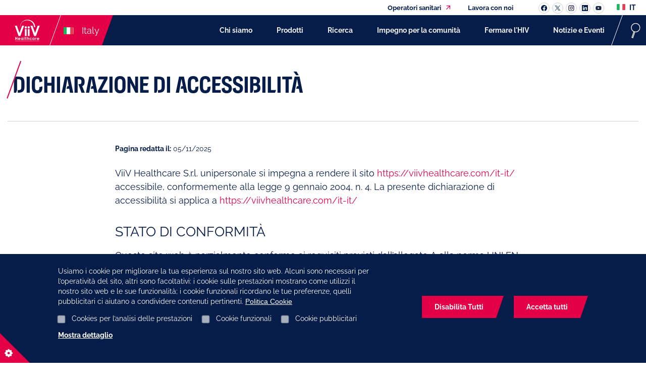

--- FILE ---
content_type: text/html; charset=UTF-8
request_url: https://viivhealthcare.com/it-it/accessibilita/
body_size: 7243
content:

























<!DOCTYPE HTML>
<!--[if lt IE 7]>      <html lang="it-IT"  class="no-js lt-ie9 lt-ie8 lt-ie7"> <![endif]-->
<!--[if IE 7]>         <html lang="it-IT" class="no-js lt-ie9 lt-ie8"> <![endif]-->
<!--[if IE 8]>         <html lang="it-IT" class="no-js lt-ie9"> <![endif]-->
<!--[if gt IE 8]><!--> <html lang="it-IT" class="no-js"> <!--<![endif]-->



	



<head>
    





















<meta charset="utf-8"/>

    <meta name="viewport" content="width=device-width, initial-scale=1.0" />

    <meta name="description" content="Scopri il nostro approccio e le funzionalità che rendono accessibile il sito web di ViiV Healthcare e come puoi fornirci feedback sulla sua accessibilità." />

















    <meta property="og:type" content="website" />

    <meta property="og:url" content="https://viivhealthcare.com/it-it/accessibilita/" />

    <meta property="og:description" content="Scopri il nostro approccio e le funzionalità che rendono accessibile il sito web di ViiV Healthcare e come puoi fornirci feedback sulla sua accessibilità." />

    <meta property="og:title" content="Accessibilità" />


    <meta name="twitter:card" content="summary" />

    <meta name="twitter:title" content="Accessibilità" />

    <meta name="twitter:description" content="Scopri il nostro approccio e le funzionalità che rendono accessibile il sito web di ViiV Healthcare e come puoi fornirci feedback sulla sua accessibilità." />
















    <link rel="canonical" href="https://viivhealthcare.com/it-it/accessibilita/"/>






























<title>Accessibilità | ViiV Healthcare Italia</title>



























<link rel="stylesheet" href="https://a-cf65.gskstatic.com/etc/designs/zg/viivhealthcare-it-it/desktop/css.asset.css/core/design.default.bootstrap.v0-0-1.ts202512090931.css"/>


	<!--[if lte IE 6]>
		<link rel="stylesheet" href="https://a-cf65.gskstatic.com/etc/designs/zg/viivhealthcare-it-it/desktop/css.fileAsset.css/zg/viivexchange/desktop/css/utils/ie6.v0-0-1.css" />

	<![endif]-->
	
	<!--[if IE 7]>
		<link rel="stylesheet" href="https://a-cf65.gskstatic.com/etc/designs/zg/viivhealthcare-it-it/desktop/css.fileAsset.css/zg/viivexchange/desktop/css/utils/ie7.v0-0-1.css" />

	<![endif]-->
	
	<!--[if IE 8]>
		<link rel="stylesheet" href="https://a-cf65.gskstatic.com/etc/designs/zg/viivhealthcare-it-it/desktop/css.fileAsset.css/zg/viivexchange/desktop/css/utils/ie8.v0-0-1.css" />

	<![endif]-->



















	
	
		<link rel="shortcut icon" href="https://a-cf65.gskstatic.com/etc/designs/zg/viivhealthcare-it-it/desktop/assets/img/favicon.ico" type="image/x-icon"/>
	















<script type="text/javascript" src="https://a-cf65.gskstatic.com/etc/designs/zg/viivhealthcare-it-it/desktop/js.fileAsset.js/zg/viivexchange/desktop/js/head/head.v0-0-1.ts202512091041.js"></script>


































		<script src="https://player.vimeo.com/api/player.js"></script>
<meta name="google-site-verification" content="5kqhZOT3eGpF68H0lk-_GSLvjvlzs1cgUI5cBB47PvU" />


















    
    









    







    <link href="//cdns.gigya.com" rel="preconnect" crossorigin>
    <link href="//cdns.eu1.gigya.com" rel="preconnect" crossorigin>
    <script type="text/javascript" src="https://cdns.gigya.com/JS/gigya.js?apikey=3_QctnYO2aA3Qxg8On6e0MRePogho4DhoUA4ufJwLrf7WOLzoxkxRgsfQT9_Q30EXC"></script>


    







    









</head>


	







<body class="page-accessibilita  layout-it-it template-master grid-bootstrap" data-theme-path="/etc/designs/zg/viivhealthcare-it-it/desktop" data-path-id="adc48ff097b26a17c06ddf169789d777">







    <script type="text/javascript">
        var utag_data = {};
    </script>







































	<div id="exit-notification" class="exit-notification exit-notification-restrictive is-hidden" aria-hidden="true">
		<div class="exit-notification-inner">
			<span class="exit-notification-decoration"></span>
			<div class="exit-notification-text">
				<div class="text richText component default-style">
 <div class="component-content">
  <div class="richText-content">
   <p>You are now leaving our ViiV Healthcare website and being re-directed to an external website<br></p>
  </div>
 </div>
</div>
			</div>
			<div class="exit-notification-buttons">
				<button class="exit-notification-accept">Accept</button>
				<button class="exit-notification-deny">Cancel</button>
			</div>
		</div>
	</div>









	<!-- Loading script asynchronously -->

<script type="text/javascript">


    (function(a,b,c,d){


    a='https://tags.tiqcdn.com/utag/gsk/profile-viiv-it/prod/utag.js';

    b=document;c='script';d=b.createElement(c);d.src=a;d.type='text/java'+c;d.async=true;

    a=b.getElementsByTagName(c)[0];a.parentNode.insertBefore(d,a);

    })();

</script>
















<div class="container"><div class="row"><div id="header" class="col-xs-12"><div class="row"><div class="layout-outer"><div class="layout-inner"><div class="col-xs-12 col-md-12 default-style">





    
        
            
            
                
                
                
                





<div class="snippetReference component section default-style col-xs-12 reference-header-new header fixed-component">
 <div class="inner">
  <div class="component-content"><a id="372427297" style="visibility:hidden" aria-hidden="true"></a>
   <div class="header-new component section default-style first odd"> 
    <div class="header-wrapper  hide-section-1-on-mobile full-nav" data-token="${_.token}" data-role=" Default " data-access=""> 
     <div class="header_section-1 hide-section-1-on-mobile "> 
      <ul class="top-navigation "> 
       <li> <a href="http://www.viivexchange.com/routing" class="external" class="external"> Operatori sanitari </a> </li> 
       <li> <a href="/it-it/viiv-lavora-con-noi/"> Lavora con noi </a> </li> 
      </ul> 
      <ul class="socialmedia desktop "> 
       <li> <a class="social-link-icon social-link-icon--facebook    external" href="https://www.facebook.com/ViiVHealthcare/" class="external"> Facebook </a> </li> 
       <li> <a class="social-link-icon social-link-icon--twitter    external" href="https://www.twitter.com/ViiVHC/" class="external"> Twitter </a> </li> 
       <li> <a class="social-link-icon social-link-icon--instagram    external" href="https://instagram.com/viivhealthcare/" class="external"> Instagram </a> </li> 
       <li> <a class="social-link-icon social-link-icon--linkedin    external" href="https://www.linkedin.com/company/viiv-healthcare/" class="external"> LinkedIn </a> </li> 
       <li> <a class="social-link-icon social-link-icon--youtube    external" href="https://www.youtube.com/user/viivhealthcare/" class="external"> YouTube </a> </li> 
      </ul> 
      <style>
            #header .header_section-2 .main-nav ul.navigation {opacity: 1!important;}
        </style> <a href="/content/cf-viiv/viivhealthcare/it_IT/content/snippet/country-switcher-popup.html" class="country vx-country-it
            country-switcher-popup-enable "> it </a> 
     </div> 
     <div class="header_section-2  full-nav "> 
      <div class="header_section-2__inner "> 
       <div class="logo ver10 false "> <a href="/it-it/" title=" ViiV Healthcare home "> <img class="mobile" src="/content/dam/cf-viiv/viivhealthcare/it_IT/logo/viiv-logo-white-white-v1.svg" alt=" ViiV Healthcare "> <img class="desktop" src="/content/dam/cf-viiv/viivhealthcare/it_IT/logo/viiv-logo-white-white-v1.svg" alt=" ViiV Healthcare "> </a> 
        <div class="logo__country "> 
         <p class="desktop vx-country-it">Italy</p> 
         <p class="mobile vx-country-it">IT</p> 
        </div> 
       </div> 
       <div class="main-nav full-nav-OLD "> 
        <div class="main-nav__container "> 
         <div class="main-nav__content " role="navigation"> 
          <ul class="navigation" aria-label="Main"> 
           <li class="level-1 column-1 unlocked normal-link"> <a class="level-1 column-1" href="/it-it/scopri-viiv/"> <span> Chi siamo </span> </a> <span class="level-1-parent">+</span> 
            <div class="mega-nav "> 
             <div class="mega-nav__container"> 
              <div class="type-container"> 
               <div class="mega-nav__text col-md-4"> 
                <p>Chi siamo</p> 
                <p>Siamo un'azienda farmaceutica dedicata al 100% alla ricerca di trattamenti contro l’HIV e completamente focalizzata sulle persone con HIV/AIDS.</p> 
               </div> 
               <div class="mega-nav__menu column-1"> 
                <ul class="mega-nav__navigation" role="navigation" aria-label="Main"> 
                 <li class="level-2"> <a class="mega-nav__link" href="/it-it/scopri-viiv/"> <span class="name">Visita la sezione Chi siamo</span> </a> </li> 
                 <li class="level-2"> <a class="mega-nav__link" href="/it-it/scopri-viiv/etica-aziendale/"> <span class="name">Etica e compliance</span> </a> </li> 
                 <li class="level-2"> <a class="mega-nav__link" href="/it-it/scopri-viiv/contattaci/"> <span class="name">Contatta il nostro team</span> </a> </li> 
                 <li class="level-2"> <a class="mega-nav__link" href="/it-it/scopri-viiv/la-nostra-sede-in-italia/"> <span class="name">La nostra sede in Italia</span> </a> </li> 
                </ul> 
               </div> 
              </div> 
             </div> 
            </div> </li> 
           <li class="level-1 column-1 unlocked normal-link"> <a class="level-1 column-1" href="/it-it/farmaci-per-hiv/"> <span> Prodotti </span> </a> <span class="level-1-parent">+</span> 
            <div class="mega-nav "> 
             <div class="mega-nav__container"> 
              <div class="type-container"> 
               <div class="mega-nav__text col-md-4"> 
                <p><span class="cab-footnotes-box"></span>I nostri farmaci contro l'HIV</p> 
               </div> 
               <div class="mega-nav__menu column-1"> 
                <ul class="mega-nav__navigation" role="navigation" aria-label="Main"> 
                 <li class="level-2"> <a class="mega-nav__link" href="/it-it/farmaci-per-hiv/"> <span class="name">Scopri di più sui nostri farmaci contro l'HIV</span> </a> </li> 
                 <li class="level-2"> <a class="mega-nav__link" href="/it-it/farmaci-per-hiv/operatori-sanitari/"> <span class="name">Informazioni per gli operatori sanitari</span> </a> </li> 
                 <li class="level-2"> <a class="mega-nav__link" href="/it-it/la-farmacovigilanza/"> <span class="name">La farmacovigilanza</span> </a> </li> 
                </ul> 
               </div> 
              </div> 
             </div> 
            </div> </li> 
           <li class="level-1 column-1 unlocked normal-link"> <a class="level-1 column-1" href="/it-it/ricerca-e-innovazione-hiv/"> <span> Ricerca </span> </a> <span class="level-1-parent">+</span> 
            <div class="mega-nav "> 
             <div class="mega-nav__container"> 
              <div class="type-container"> 
               <div class="mega-nav__text col-md-4"> 
                <p>Ricerca in HIV</p> 
                <p>Siamo dedicati a trattare, prevenire e forse un giorno, curare l’HIV. Scopri di più sulla nostra ricerca più recente.</p> 
               </div> 
               <div class="mega-nav__menu column-1"> 
                <ul class="mega-nav__navigation" role="navigation" aria-label="Main"> 
                 <li class="level-2"> <a class="mega-nav__link" href="/it-it/ricerca-e-innovazione-hiv/"> <span class="name">Scopri di più sulla nostra ricerca in HIV</span> </a> </li> 
                </ul> 
               </div> 
              </div> 
             </div> 
            </div> </li> 
           <li class="level-1 column-1 unlocked normal-link"> <a class="level-1 column-1" href="/it-it/supporto-comunita-hiv/"> <span> Impegno per la comunità </span> </a> <span class="level-1-parent">+</span> 
            <div class="mega-nav "> 
             <div class="mega-nav__container"> 
              <div class="type-container"> 
               <div class="mega-nav__text col-md-4"> 
                <p>Impegno per la comunità</p> 
                <p>Collaboriamo attivamente con le comunità più colpite da HIV e AIDS in tutto il mondo. Scopri di più sulle nostre iniziative a sostegno delle comunità.</p> 
               </div> 
               <div class="mega-nav__menu column-1"> 
                <ul class="mega-nav__navigation" role="navigation" aria-label="Main"> 
                 <li class="level-2"> <a class="mega-nav__link" href="/it-it/supporto-comunita-hiv/"> <span class="name">Come supportiamo le comunità HIV</span> </a> </li> 
                 <li class="level-2"> <a class="mega-nav__link" href="/it-it/supporto-comunita-hiv/ricerca-positive-perspective/"> <span class="name">La ricerca Positive Perspective</span> </a> </li> 
                </ul> 
               </div> 
              </div> 
             </div> 
            </div> </li> 
           <li class="level-1 column-1 unlocked normal-link"> <a class="level-1 column-1" href="/it-it/fermare-hiv/"> <span> Fermare l'HIV </span> </a> <span class="level-1-parent">+</span> 
            <div class="mega-nav "> 
             <div class="mega-nav__container"> 
              <div class="type-container"> 
               <div class="mega-nav__text col-md-4"> 
                <p>Fermare l'HIV<br> </p> 
                <p>Siamo l'unica azienda farmaceutica focalizzata esclusivamente sulla lotta, la prevenzione e il trattamento di HIV e AIDS, ma niente di ciò che facciamo può essere raggiunto da soli: crediamo nella forza della partnership.</p> 
               </div> 
               <div class="mega-nav__menu column-1"> 
                <ul class="mega-nav__navigation" role="navigation" aria-label="Main"> 
                 <li class="level-2"> <a class="mega-nav__link" href="/it-it/fermare-hiv/"> <span class="name">Il nostro impegno per fermare l'HIV</span> </a> </li> 
                 <li class="level-2"> <a class="mega-nav__link" href="/it-it/fermare-hiv/contro-lo-stigma/"> <span class="name">HIV e stigma</span> </a> </li> 
                 <li class="level-2"> <a class="mega-nav__link" href="/it-it/fermare-hiv/prevenzione-dell-hiv/"> <span class="name">Prevezione dell'HIV</span> </a> </li> 
                 <li class="level-2"> <a class="mega-nav__link" href="/it-it/fermare-hiv/hiv-nelle-donne/"> <span class="name">HIV nelle donne</span> </a> </li> 
                 <li class="level-2"> <a class="mega-nav__link" href="/it-it/fermare-hiv/terapie-innovative-in-hiv/"> <span class="name">Terapie innovative in HIV</span> </a> </li> 
                </ul> 
               </div> 
              </div> 
             </div> 
            </div> </li> 
           <li class="level-1 mega-nav-disable unlocked normal-link"> <a class="level-1 mega-nav-disable" href="/it-it/novita-hiv/"> <span> Notizie e Eventi </span> </a> </li> 
          </ul> 
          <div class="section-1__mobile full-nav-OLD "> 
           <ul class="top-navigation top-navigation__mobile "> 
            <li> <a href="http://www.viivexchange.com/routing" class="external" class="external"> Operatori sanitari </a> </li> 
            <li> <a href="/it-it/viiv-lavora-con-noi/"> Lavora con noi </a> </li> 
           </ul> <a href="/content/cf-viiv/viivhealthcare/it_IT/content/snippet/country-switcher-popup.html" class="country vx-country-it
                        country-switcher-popup-enable "> it </a> 
           <ul class="socialmedia mobile "> 
            <li> <a class="social-link-icon social-link-icon--facebook external" href="https://www.facebook.com/ViiVHealthcare/" class="external"> Facebook </a> </li> 
            <li> <a class="social-link-icon social-link-icon--twitter external" href="https://www.twitter.com/ViiVHC/" class="external"> Twitter </a> </li> 
            <li> <a class="social-link-icon social-link-icon--instagram external" href="https://instagram.com/viivhealthcare/" class="external"> Instagram </a> </li> 
            <li> <a class="social-link-icon social-link-icon--linkedin external" href="https://www.linkedin.com/company/viiv-healthcare/" class="external"> LinkedIn </a> </li> 
            <li> <a class="social-link-icon social-link-icon--youtube external" href="https://www.youtube.com/user/viivhealthcare/" class="external"> YouTube </a> </li> 
           </ul> 
          </div> 
         </div> 
        </div> 
       </div> 
       <div class="search-form-switcher "> <a href="#"> <span>search</span> </a> 
       </div> 
       <div class="mobile-nav-switcher full-nav-switcher "> <a href="#"> <span>OPEN</span> </a> 
       </div> 
      </div> 
     </div> 
     <div class="interim-wrapper "> 
      <div class="main-nav full-nav "> 
       <div class="main-nav__container interim-main-nav__container "> 
        <div class="main-nav__content interim-main-nav__content " role="navigation"> 
         <div class="interim-wrapper__cta"> <a href="#" class="close"><span>CLOSE</span></a> 
         </div> 
         <ul class="navigation " aria-label="Main"> 
          <li class="level-1 column-1 unlocked"> <a class="level-1 column-1" href="/it-it/scopri-viiv/"> <span> Chi siamo </span> </a> <span class="level-1-parent">+</span> 
           <div class="mega-nav "> 
            <div class="mega-nav__container"> 
             <div class="type-container"> 
              <div class="mega-nav__text col-md-4"> 
               <p>Chi siamo</p> 
               <p>Siamo un'azienda farmaceutica dedicata al 100% alla ricerca di trattamenti contro l’HIV e completamente focalizzata sulle persone con HIV/AIDS.</p> 
              </div> 
              <div class="mega-nav__menu column-1" role="navigation"> 
               <ul class="mega-nav__navigation" aria-label="Main"> 
                <li class="level-2"> <a class="mega-nav__link" href="/it-it/scopri-viiv/"> <span class="name">Visita la sezione Chi siamo</span> </a> </li> 
                <li class="level-2"> <a class="mega-nav__link" href="/it-it/scopri-viiv/etica-aziendale/"> <span class="name">Etica e compliance</span> </a> </li> 
                <li class="level-2"> <a class="mega-nav__link" href="/it-it/scopri-viiv/contattaci/"> <span class="name">Contatta il nostro team</span> </a> </li> 
                <li class="level-2"> <a class="mega-nav__link" href="/it-it/scopri-viiv/la-nostra-sede-in-italia/"> <span class="name">La nostra sede in Italia</span> </a> </li> 
               </ul> 
              </div> 
             </div> 
            </div> 
           </div> </li> 
          <li class="level-1 column-1 unlocked"> <a class="level-1 column-1" href="/it-it/farmaci-per-hiv/"> <span> Prodotti </span> </a> <span class="level-1-parent">+</span> 
           <div class="mega-nav "> 
            <div class="mega-nav__container"> 
             <div class="type-container"> 
              <div class="mega-nav__text col-md-4"> 
               <p><span class="cab-footnotes-box"></span>I nostri farmaci contro l'HIV</p> 
              </div> 
              <div class="mega-nav__menu column-1" role="navigation"> 
               <ul class="mega-nav__navigation" aria-label="Main"> 
                <li class="level-2"> <a class="mega-nav__link" href="/it-it/farmaci-per-hiv/"> <span class="name">Scopri di più sui nostri farmaci contro l'HIV</span> </a> </li> 
                <li class="level-2"> <a class="mega-nav__link" href="/it-it/farmaci-per-hiv/operatori-sanitari/"> <span class="name">Informazioni per gli operatori sanitari</span> </a> </li> 
                <li class="level-2"> <a class="mega-nav__link" href="/it-it/la-farmacovigilanza/"> <span class="name">La farmacovigilanza</span> </a> </li> 
               </ul> 
              </div> 
             </div> 
            </div> 
           </div> </li> 
          <li class="level-1 column-1 unlocked"> <a class="level-1 column-1" href="/it-it/ricerca-e-innovazione-hiv/"> <span> Ricerca </span> </a> <span class="level-1-parent">+</span> 
           <div class="mega-nav "> 
            <div class="mega-nav__container"> 
             <div class="type-container"> 
              <div class="mega-nav__text col-md-4"> 
               <p>Ricerca in HIV</p> 
               <p>Siamo dedicati a trattare, prevenire e forse un giorno, curare l’HIV. Scopri di più sulla nostra ricerca più recente.</p> 
              </div> 
              <div class="mega-nav__menu column-1" role="navigation"> 
               <ul class="mega-nav__navigation" aria-label="Main"> 
                <li class="level-2"> <a class="mega-nav__link" href="/it-it/ricerca-e-innovazione-hiv/"> <span class="name">Scopri di più sulla nostra ricerca in HIV</span> </a> </li> 
               </ul> 
              </div> 
             </div> 
            </div> 
           </div> </li> 
          <li class="level-1 column-1 unlocked"> <a class="level-1 column-1" href="/it-it/supporto-comunita-hiv/"> <span> Impegno per la comunità </span> </a> <span class="level-1-parent">+</span> 
           <div class="mega-nav "> 
            <div class="mega-nav__container"> 
             <div class="type-container"> 
              <div class="mega-nav__text col-md-4"> 
               <p>Impegno per la comunità</p> 
               <p>Collaboriamo attivamente con le comunità più colpite da HIV e AIDS in tutto il mondo. Scopri di più sulle nostre iniziative a sostegno delle comunità.</p> 
              </div> 
              <div class="mega-nav__menu column-1" role="navigation"> 
               <ul class="mega-nav__navigation" aria-label="Main"> 
                <li class="level-2"> <a class="mega-nav__link" href="/it-it/supporto-comunita-hiv/"> <span class="name">Come supportiamo le comunità HIV</span> </a> </li> 
                <li class="level-2"> <a class="mega-nav__link" href="/it-it/supporto-comunita-hiv/ricerca-positive-perspective/"> <span class="name">La ricerca Positive Perspective</span> </a> </li> 
               </ul> 
              </div> 
             </div> 
            </div> 
           </div> </li> 
          <li class="level-1 column-1 unlocked"> <a class="level-1 column-1" href="/it-it/fermare-hiv/"> <span> Fermare l'HIV </span> </a> <span class="level-1-parent">+</span> 
           <div class="mega-nav "> 
            <div class="mega-nav__container"> 
             <div class="type-container"> 
              <div class="mega-nav__text col-md-4"> 
               <p>Fermare l'HIV<br> </p> 
               <p>Siamo l'unica azienda farmaceutica focalizzata esclusivamente sulla lotta, la prevenzione e il trattamento di HIV e AIDS, ma niente di ciò che facciamo può essere raggiunto da soli: crediamo nella forza della partnership.</p> 
              </div> 
              <div class="mega-nav__menu column-1" role="navigation"> 
               <ul class="mega-nav__navigation" aria-label="Main"> 
                <li class="level-2"> <a class="mega-nav__link" href="/it-it/fermare-hiv/"> <span class="name">Il nostro impegno per fermare l'HIV</span> </a> </li> 
                <li class="level-2"> <a class="mega-nav__link" href="/it-it/fermare-hiv/contro-lo-stigma/"> <span class="name">HIV e stigma</span> </a> </li> 
                <li class="level-2"> <a class="mega-nav__link" href="/it-it/fermare-hiv/prevenzione-dell-hiv/"> <span class="name">Prevezione dell'HIV</span> </a> </li> 
                <li class="level-2"> <a class="mega-nav__link" href="/it-it/fermare-hiv/hiv-nelle-donne/"> <span class="name">HIV nelle donne</span> </a> </li> 
                <li class="level-2"> <a class="mega-nav__link" href="/it-it/fermare-hiv/terapie-innovative-in-hiv/"> <span class="name">Terapie innovative in HIV</span> </a> </li> 
               </ul> 
              </div> 
             </div> 
            </div> 
           </div> </li> 
          <li class="level-1 mega-nav-disable unlocked"> <a class="level-1 mega-nav-disable" href="/it-it/novita-hiv/"> <span> Notizie e Eventi </span> </a> </li> 
         </ul> 
         <div class="section-1__interim full-nav "> 
          <ul class="top-navigation top-navigation__mobile "> 
           <li> <a href="http://www.viivexchange.com/routing" class="external" class="external"> Operatori sanitari </a> </li> 
           <li> <a href="/it-it/viiv-lavora-con-noi/"> Lavora con noi </a> </li> 
          </ul> <a href="/content/cf-viiv/viivhealthcare/it_IT/content/snippet/country-switcher-popup.html" class="country vx-country-it
                        country-switcher-popup-enable "> it </a> 
          <ul class="socialmedia mobile "> 
           <li> <a class="social-link-icon social-link-icon--facebook external" href="https://www.facebook.com/ViiVHealthcare/" class="external"> Facebook </a> </li> 
           <li> <a class="social-link-icon social-link-icon--twitter external" href="https://www.twitter.com/ViiVHC/" class="external"> Twitter </a> </li> 
           <li> <a class="social-link-icon social-link-icon--instagram external" href="https://instagram.com/viivhealthcare/" class="external"> Instagram </a> </li> 
           <li> <a class="social-link-icon social-link-icon--linkedin external" href="https://www.linkedin.com/company/viiv-healthcare/" class="external"> LinkedIn </a> </li> 
           <li> <a class="social-link-icon social-link-icon--youtube external" href="https://www.youtube.com/user/viivhealthcare/" class="external"> YouTube </a> </li> 
          </ul> 
         </div> 
        </div> 
       </div> 
      </div> 
     </div> 
    </div>
   </div>
   <div class="searchBox component section default-style even last">
    <div class="component-content">
     <form class="form-search" action="/it-it/search/" method="get">
      <input type="hidden" name="_charset_" value="UTF-8"><label for="search_01009755315" class="searchBox-label"> <input type="text" name="q" id="search_01009755315" maxlength="2048" class="input-medium search-query" placeholder="Digita qui il testo da cercare …"> </label><button type="submit" class="button"> Ricerca </button>
     </form>
    </div>
   </div>
  </div>
 </div>
</div>

            
        
    
    

</div></div></div></div></div><div id="content" class="col-xs-12"><div class="row"><div class="layout-outer"><div class="layout-inner"><div class="col-xs-12 default-style">





    
    
        
        










        
            <div class="Content paragraphSystem">






    
        <a id="0582537919" style="visibility:hidden" aria-hidden="true"></a>
    



    
    
    
        <div class="richText component section col-xs-12 richtext page-title page-title-slash">
 <div class="component-content">
  <div class="richText-content">
   <h1>DICHIARAZIONE DI ACCESSIBILITÀ</h1>
  </div>
 </div>
</div>
    
    

    
    
    
        <div class="box component section col-xs-12 col-lg-8 col-lg-offset-2 type-container">
 
 <div class="component-content" id="1603502077">
  <div class="paragraphSystem content"><a id="0497769369" style="visibility:hidden" aria-hidden="true"></a>
   <div class="article-meta component section default-style col-xs-12 col-lg-12 col-lg-offset-0 article_meta_copy">
    <div class="article-meta__wrapper" role="region" aria-label=""> 
     <p><b>Pagina redatta il:</b>&nbsp;05/11/2025</p> 
     <p>&nbsp;&nbsp;</p> 
    </div>
   </div>
   <div class="richText component section margin-top-2 col-xs-12 col-lg-12 col-lg-offset-0 richtext_copy">
    <div class="component-content">
     <div class="richText-content">
      <p>ViiV Healthcare S.r.l. unipersonale si impegna a rendere il sito <a href="https://viivhealthcare.com/it-it/" class="external" class="external">https://viivhealthcare.com/it-it/</a> accessibile, conformemente alla legge 9 gennaio 2004, n. 4. La presente dichiarazione di accessibilità si applica a <a href="https://viivhealthcare.com/it-it/" class="external" class="external">https://viivhealthcare.com/it-it/</a></p>
     </div>
    </div>
   </div>
   <div class="richText component section col-xs-12 richtext default-style">
    <div class="component-content">
     <div class="richText-content">
      <h4>STATO DI CONFORMITÀ</h4>
      <p>Questo sito web è parzialmente conforme ai requisiti previsti dall’allegato A alla norma UNI EN 301549:2018 (WCAG 2.1) in ragione dei casi di non conformità e/o delle deroghe elencate di seguito.</p>
     </div>
    </div>
   </div>
   <div class="richText component section default-style col-xs-12 richtext_917929410">
    <div class="component-content">
     <div class="richText-content">
      <h4>DETTAGLIO DEL PUNTEGGIO DI ACCESSIBILITÀ</h4>
      <p>Livelli di accessibità dei contenuti, inosservanza della legge 4/2004.</p>
      <p><a href="/it-it/contenuti-non-accessibili/">Visualizza il rapporto dettagliato dei contenuti</a> con il rispettivo punteggio di accessibilità.</p>
     </div>
    </div>
   </div>
   <div class="richText component section default-style col-xs-12 richtext_1960720559">
    <div class="component-content">
     <div class="richText-content">
      <h4>REDAZIONE DELLA DICHIARAZIONE DI ACCESSIBILITÀ</h4>
      <p>La dichiarazione è stata effettuata mediante un’autovalutazione effettuata direttamente dal soggetto erogatore e il processo di reporting si basa sulla metodologia fornita dal nostro partner tecnologico Siteimprove.</p>
      <p>La dichiarazione è stata aggiornata il&nbsp;05/11/2025.</p>
     </div>
    </div>
   </div>
   <div class="richText component section default-style col-xs-12 richtext_754835633">
    <div class="component-content">
     <div class="richText-content">
      <h4>MODALITÀ DI INVIO DELLE SEGNALAZIONI E RECAPITI DEL SOGGETTO EROGATORE</h4>
      <p>Se hai riscontrato un problema sulla pagina, desideri segnalare un miglioramento o hai domande sui dati o sui contenuti presentati in questa pagina, <a href="https://viivhealthcare.com/it-it/scopri-viiv/contattaci/" class="external" class="external">https://viivhealthcare.com/it-it/scopri-viiv/contattaci/</a> o inviaci un'email PEC a: <a href="mailto:viivhealthcare@legalmail.it" class="external">viivhealthcare@legalmail.it</a> indicando l’URL del sito dove si è riscontrata la problematica.</p>
     </div>
    </div>
   </div>
   <div class="richText component section default-style col-xs-12 richtext_805085338">
    <div class="component-content">
     <div class="richText-content">
      <h4>MODALITÀ DI INVIO DELLE SEGNALAZIONI ALL’AGID</h4>
      <p>In caso di risposta insoddisfacente o di mancata risposta, nel termine di trenta giorni, alla notifica o alla richiesta, l’interessato può inoltrare una segnalazione utilizzando il seguente link: <a href="https://form.agid.gov.it/form/procedura-attuazione/55b265ed-fe45-44f6-8c10-2708d1208742/" class="external" class="external">Procedura di attuazione (agid.gov.it)</a></p>
     </div>
    </div>
   </div>
   <div class="richText component section default-style col-xs-12 richtext_1852857688">
    <div class="component-content">
     <div class="richText-content">
      <h4>Informazioni sul sito</h4>
      <ul>
       <li>Data di prima pubblicazione del sito: giugno 2022</li>
       <li>Sono stati effettuati test di usabilità? si</li>
      </ul>
     </div>
    </div>
   </div>
   <div class="richText component section margin-bottom-3 margin-top-3 col-xs-12 col-lg-12 col-lg-offset-0 richtext_1140562210_">
    <div class="component-content">
     <div class="richText-content">
      <p><span class="a2">SUPP-2300487</span></p>
      <p><span class="a2">November 2025</span></p>
     </div>
    </div>
   </div>
  </div>
 </div>
</div>
    
    


</div>

        
    

</div><div class="col-xs-12 col-md-12 default-style">





    
    
        
        










        
            <div class="maincontent paragraphSystem">









</div>

        
    

</div><div class="col-xs-12 col-md-12 default-style">





    
    
        
        










        
            <div class="bottomcontent paragraphSystem">









</div>

        
    

</div><div class="col-xs-12 default-style">





    
    
        
        










        
            <div class="full-width-container paragraphSystem">









</div>

        
    

</div><div class="col-xs-12 default-style">





    
    
        
        










        
            <div class="content paragraphSystem">









</div>

        
    

</div></div></div></div></div><div id="footer" class="col-xs-12"><div class="row"><div class="layout-outer"><div class="layout-inner"><div class="col-xs-12 col-md-12 default-style">





    
        
            
            
                
                
                
                





<div class="snippetReference component section default-style col-xs-12 reference-vx__footer footer fixed-component">
 <div class="inner">
  <div class="component-content"><a id="1769397900" style="visibility:hidden" aria-hidden="true"></a>
   <div class="box component section footer-content first odd">
    
    <div class="component-content" id="1794099536">
     <div class="paragraphSystem content">
      <a id="1013145638" style="visibility:hidden" aria-hidden="true"></a>
      <div class="box component section no-margin first odd col-xs-12 col-lg-3">
       
       <div class="component-content" id="170782186">
        <div class="paragraphSystem content"><a id="01905767744" style="visibility:hidden" aria-hidden="true"></a>
         <div class="image component section icon margin-bottom-4 first odd col-xs-12 col-sm-12 col-md-3 col-lg-12">
          <div class="component-content left">
           <div class="analytics-image-tracking"></div><a href="/it-it/"> <img src="/content/dam/cf-viiv/viivhealthcare/it_IT/logo/logo-viiv-healthcare-red.svg" alt="ViiV Healthcare logo" title="ViiV Healthcare logo" width="68"> </a>
          </div>
         </div>
         <div class="social-links component section default-style even last col-xs-12 col-lg-12"> 
          <div class="social-links__wrapper full-width-container social-links__wrapper--transparent vx-50"> 
           <ul class="left"> 
            <li> <a href="https://www.facebook.com/ViiVHealthcare/" aria-label="Facebook" class="social-links-icon social-links-icon--facebook external" class="external"></a> </li> 
            <li> <a href="https://www.twitter.com/ViiVHC" aria-label="Twitter" class="social-links-icon social-links-icon--twitter external" class="external"></a> </li> 
            <li> <a href="https://www.instagram.com/viivhealthcare/" aria-label="Instagram" class="social-links-icon social-links-icon--instagram external" class="external"></a> </li> 
            <li> <a href="https://www.linkedin.com/company/viiv-healthcare" aria-label="LinkedIn" class="social-links-icon social-links-icon--linkedin external" class="external"></a> </li> 
            <li> <a href="https://www.youtube.com/user/viivhealthcare" aria-label="Youtube" class="social-links-icon social-links-icon--youtube external" class="external"></a> </li> 
           </ul> 
          </div> 
         </div>
        </div>
       </div>
      </div>
      <div class="richText component section footer__navigation margin-bottom-2 even col-xs-12 col-sm-12 col-md-3 col-lg-3">
       <div class="component-content">
        <div class="richText-content">
         <p>ViiV Healthcare S.r.l.<br> Viale dell’Agricoltura, 7<br> 37135 Verona<br> Italy</p>
         <p>Tel. +39 045 7741600<br> Fax + 39 045 4771000</p>
         <ul>
         </ul>
        </div>
       </div>
      </div>
      <div class="richText component section footer__navigation odd col-xs-12 col-sm-12 col-md-3 col-lg-3">
       <div class="component-content">
        <div class="richText-content">
         <ul>
          <li><a href="/it-it/condizioni-per-utilizzo/" title="Privacy Notice" style="background-color: transparent;">Condizioni per l’utilizzo</a><br></li>
          <li><a href="/it-it/cookie-policy/">Cookie policy</a></li>
          <li><a href="/it-it/informativa-sulla-privacy/">Informativa sulla privacy</a></li>
          <li><a href="/it-it/sitemap/">Sitemap</a><br></li>
          <li><a href="/it-it/accessibilita/">Accessibilità<br> </a></li>
          <li><a href="/it-it/viiv-sedi-nel-mondo/">Le nostre sedi nel mondo</a></li>
         </ul>
        </div>
       </div>
      </div>
      <div class="richText component section footer__navigation even last col-xs-12 col-sm-12 col-md-3 col-lg-3">
       <div class="component-content">
        <div class="richText-content">
         <ul>
          <li><a href="/it-it/la-farmacovigilanza/">Farmacovigilanza</a></li>
          <li><a href="https://gsk.i-sight.com/landing-page/" class="external external" class="external">ViiV Speak Up</a></li>
          <li><a href="https://it.gsk.com/it-it/azienda/gsk-in-italia/organizzazione-locale/" target="_blank" rel="noopener noreferrer" rel="noopener noreferrer" class="external" class="external">Organizzazione locale</a></li>
         </ul>
        </div>
       </div>
      </div>
     </div>
    </div>
   </div>
   <div class="divider component section theme-base even col-xs-12">
    <div class="component-content">
    </div>
   </div>
   <div class="richText component section a2 odd last col-xs-12">
    <div class="component-content">
     <div class="richText-content">
      <p><span class="a2">NP-IT-HVX-WCNT-220029</span></p>
      <p>©2021 ViiV Healthcare group of companies. All rights reserved. ViiV Healthcare UK Limited. Registered in England and Wales No. 06990358.</p>
     </div>
    </div>
   </div>
  </div>
 </div>
</div>

            
        
    
    

</div><div class="col-xs-12 default-style">





    
    
        
        






    
        <a id="01780406534" style="visibility:hidden" aria-hidden="true"></a>
    



    
    
    
        <div class="snippetReference component section default-style first odd col-xs-12 reference-exit-message-popup">
 <div class="inner">
  <div class="component-content"><a id="0639498488" style="visibility:hidden" aria-hidden="true"></a>
   <div class="exit-message-popup component section default-style first odd last">
    <div class="exit-message-popup_inner base-popup_inner col-lg-5" data-whitelist="{&quot;item0&quot;:{&quot;whiteListItem&quot;:&quot;viivhealthcare.com/it-it&quot;},&quot;item1&quot;:{&quot;whiteListItem&quot;:&quot;www.viivhealthcare.com/it-it&quot;},&quot;item2&quot;:{&quot;whiteListItem&quot;:&quot;viiv-healthcare-com.preview-cf65.gskinternet.com/it-it&quot;},&quot;item3&quot;:{&quot;whiteListItem&quot;:&quot;www.viiv-healthcare-com.preview-cf65.gskinternet.com/it-it&quot;},&quot;item4&quot;:{&quot;whiteListItem&quot;:&quot;https://viiv-healthcare-com.preview-cf65.gskinternet.com/it-it&quot;}}"> 
     <header class="exit-message-popup_header base-popup_header"> 
      <h4 class="exit-message-popup_header-heading base-popup_header-heading">STAI PER LASCIARE IL SITO</h4> <a class="exit-message-popup_header-close" href="#" role="button" tabindex="0" aria-label="Cancel"></a> 
     </header> 
     <div class="exit-message-popup_content base-popup_content"> 
      <p>Cliccando su questo link sarai indirizzato verso un altro sito o canale web.</p> 
      <p>In taluni casi potrebbe trattarsi di un altro sito del gruppo GSK a cui ViiV Healthcare S.r.l. appartiene non sottoposto alle norme italiane, oppure di un sito terzo non controllato né di proprietà del gruppo GSK a cui ViiV Healthcare S.r.l. appartiene, che non è pertanto responsabile dei contenuti disponibili su tale sito.</p> 
      <p style="text-align: right;">NP-IT-HVX-WCNT-220016 | Gennaio 2024</p> 
      <div class="exit-message-popup_actions base-popup_actions"> <a href="#" class="btn btn-secondary exit-message-popup_actions-decline base-popup_actions-decline">Cancella.</a> <a href="#" target="_blank" class="btn btn-primary exit-message-popup_actions-accept base-popup_actions-accept">Continua</a> 
      </div> 
     </div> 
    </div> 
   </div>
  </div>
 </div>
</div>
    
    

    
    
    
        <div class="snippetReference component section default-style even col-xs-12 reference-country-switcher-popup">
 <div class="inner">
  <div class="component-content"><a id="1070263108" style="visibility:hidden" aria-hidden="true"></a>
   <div class="country-switcher-popup component section default-style first odd last">
    <div class="country-switcher-popup_inner base-popup_inner col-lg-7 col-md-9 col-sm-12 col-xs-12"> 
     <div class="country-switcher-popup_content base-popup_content"> 
      <header class="country-switcher-popup_header"> 
       <h4 class="country-switcher-popup_header-heading">Seleziona Paese e lingua</h4> <a class="country-switcher-popup_header-close" href="#" role="button" tabindex="0" aria-label="Close"></a> 
      </header> 
      <div class="country-switcher-popup_specified-countries-list"> 
       <li class="country-switcher-popup_country-item"> <p class="vx-country-gl">Global</p> <p><a href="https://viivhealthcare.com/" class="btn-secondary btn external" class="external">English</a></p> </li> 
      </div> 
      <ul class="country-switcher-popup_countries-list"> 
       <li class="country-switcher-popup_country-item"> <p class="vx-country-au">Australia</p> <p><a href="https://viivhealthcare.com/en-au/" class="btn-secondary btn external" class="external">English</a></p> </li> 
       <li class="country-switcher-popup_country-item"> <p class="vx-country-ca">Canada</p> <p><a href="https://viivhealthcare.com/en-ca/" class="btn-secondary btn external" class="external">English</a> <a class="btn-secondary btn external" href="https://viivhealthcare.com/fr-ca/" class="external">Français</a></p> </li> 
       <li class="country-switcher-popup_country-item"> <p class="vx-country-es">España</p> <p><a href="https://viivhealthcare.com/es-es/" class="btn-secondary btn external" class="external">Español</a></p> </li> 
       <li class="country-switcher-popup_country-item"> <p class="vx-country-fr">France</p> <p><a href="https://viivhealthcare.com/fr-fr/" class="btn-secondary btn external" class="external">Français</a></p> </li> 
       <li class="country-switcher-popup_country-item"> <p class="vx-country-de">Germany</p> <p><a href="https://viivhealthcare.com/de-de/" class="btn-secondary btn external" class="external">Deutsch</a></p> </li> 
       <li class="country-switcher-popup_country-item"> <p class="vx-country-it">Italy</p> <p><a href="https://viivhealthcare.com/it-it/" class="btn-secondary btn external" class="external">Italiano</a></p> </li> 
       <li class="country-switcher-popup_country-item"> <p class="vx-country-jp">Japan</p> <p><a href="http://glaxosmithkline.co.jp/viiv/" class="btn-secondary btn external external" target="_blank" rel="noopener noreferrer" class="external">日本語</a></p> </li> 
       <li class="country-switcher-popup_country-item"> <p class="vx-country-nl">Netherlands</p> <p><a href="https://viivhealthcare.com/nl-nl/" class="btn-secondary btn external" class="external">Nederlands</a></p> </li> 
       <li class="country-switcher-popup_country-item"> <p class="vx-country-us">United States</p> <p><a href="https://viivhealthcare.com/en-us/" class="btn-secondary btn external" class="external">English</a></p> </li> 
      </ul> 
     </div> 
    </div>
   </div>
  </div>
 </div>
</div>
    
    

    
    
    
        <div class="snippetReference component section default-style odd col-xs-12 reference-message-popup">
 <div class="inner">
  <div class="component-content"><a id="1925557663" style="visibility:hidden" aria-hidden="true"></a>
   <div class="message-popup component section default-style first odd last">
    <div class="message-popup_inner base-popup_inner col-lg-5"> 
     <header class="message-popup_header base-popup_header"> 
      <h4 class="message-popup_header-heading base-popup_header-heading">You are accessing historic archive material</h4> <a class="message-popup_header-close" href="#" role="button" tabindex="0" aria-label="close"></a> 
     </header> 
     <div class="message-popup_content base-popup_content"> 
      <p>This is an archived press release which may not reflect current medical knowledge and should not be used as a source of information on the present label, safety data or efficacy data for ViiV Healthcare products and/or their uses. Please refer to your nationally approved label or summary of product characteristics for up-to-date product information.</p> 
      <div class="message-popup_actions base-popup_actions"> <a href="#accept" title="I understand" target="_blank" class="btn btn-primary message-popup_actions-accept base-popup_actions-accept">I understand</a> 
      </div> 
     </div> 
    </div> 
   </div>
  </div>
 </div>
</div>
    
    

    
    
    
        
    
    



        
    

</div></div></div></div></div></div></div>



































<script type="text/javascript" src="https://a-cf65.gskstatic.com/etc/designs/zg/viivhealthcare-it-it/desktop/js.asset.js/core/design.default.bootstrap.v0-0-1.ts202512091025.js"></script>




</body>



</html>



--- FILE ---
content_type: image/svg+xml
request_url: https://a-cf65.gskstatic.com/etc/designs/zg/viivexchange/desktop/assets/icons/icon-youtube-secondary-900-base.svg
body_size: 718
content:
<?xml version="1.0" encoding="UTF-8"?>
<svg width="28px" height="20px" viewBox="0 0 28 20" version="1.1" xmlns="http://www.w3.org/2000/svg" xmlns:xlink="http://www.w3.org/1999/xlink">
    <title>E5708AA9-D111-4163-A2C8-6445166F8770</title>
    <defs>
        <path d="M14.0107765,0.0173330959 C10.5141288,-0.0499600998 7.01647435,0.0825871038 3.53492884,0.411915925 L3.53492884,0.411915925 C2.04485152,0.598501604 0.832653486,1.72005487 0.514501842,3.20764233 L0.514501842,3.20764233 C0.105737389,5.425259 -0.0593792864,7.68162025 0.0211654335,9.9369619 L0.0211654335,9.9369619 C-0.0623997134,12.191284 0.101710153,14.4486648 0.509467797,16.6662815 L0.509467797,16.6662815 C0.830639868,18.1497906 2.03981747,19.2652262 3.52687436,19.4538511 L3.52687436,19.4538511 C7.00741307,19.7831799 10.5030539,19.9147075 13.9976879,19.8474144 L13.9976879,19.8474144 C17.492322,19.9147075 20.9879628,19.7831799 24.4685015,19.4538511 L24.4685015,19.4538511 C25.9585788,19.2642067 27.1697701,18.143673 27.4899353,16.6571051 L27.4899353,16.6571051 C27.8966862,14.440508 28.060796,12.1831272 27.9782377,9.92880514 L27.9782377,9.92880514 C28.0628096,7.67550268 27.9007134,5.42118063 27.4949694,3.20458355 L27.4949694,3.20458355 C27.1758109,1.71699608 25.9656265,0.59748201 24.4745424,0.408857143 L24.4745424,0.408857143 C21.5839937,0.136625579 18.6843838,0 15.7827603,0 L15.7827603,0 C15.1917634,0 14.6017733,0.00611756324 14.0107765,0.0173330959 L14.0107765,0.0173330959 Z M10.3933117,4.94095191 L19.2854488,9.65861277 L10.3933117,14.3487446 L10.3933117,4.94095191 Z" id="path-1"></path>
    </defs>
    <g id="Icons" stroke="none" stroke-width="1" fill="none" fill-rule="evenodd">
        <g id="Foundations-/-05-Icons-and-assets" transform="translate(-230.000000, -874.000000)">
            <g id="Dark" transform="translate(80.000000, 186.000000)">
                <g id="Social" transform="translate(0.000000, 283.000000)">
                    <g id="icon-youtube-dark" transform="translate(150.000000, 405.000000)">
                        <mask id="mask-2" fill="white">
                            <use xlink:href="#path-1"></use>
                        </mask>
                        <use id="YouTube" fill="#071D49" xlink:href="#path-1"></use>
                    </g>
                </g>
            </g>
        </g>
    </g>
</svg>

--- FILE ---
content_type: image/svg+xml
request_url: https://a-cf65.gskstatic.com/etc/designs/zg/viivexchange/desktop/assets/icons/icon-diagonal-arrow-primary-800-base.svg
body_size: 190
content:
<?xml version="1.0" encoding="UTF-8"?>
<svg width="24px" height="24px" viewBox="0 0 24 24" version="1.1" xmlns="http://www.w3.org/2000/svg" xmlns:xlink="http://www.w3.org/1999/xlink">
    <title>6BCDD443-6918-4576-8B75-AEBBB20161E6</title>
    <g id="--Iconography" stroke="none" stroke-width="1" fill="none" fill-rule="evenodd">
        <g id="UI-icons" transform="translate(-165.000000, -822.000000)" fill="#E40046">
            <g id="UI-Remixicon---Red-&amp;-Blue" transform="translate(163.000000, 753.000000)">
                <g id="Icons-/-Remixicon-/-System-/-E40046-/-Arrow-up-right" transform="translate(2.000000, 69.000000)">
                    <polygon id="Path" points="20.0069878 6.81607187 2.82305965 24 0 21.1769404 17.1819316 3.99301223 2.03843274 3.99301223 2.03843274 0 24 0 24 21.9615673 20.0069878 21.9615673 20.0069878 6.81607187"></polygon>
                </g>
            </g>
        </g>
    </g>
</svg>

--- FILE ---
content_type: image/svg+xml
request_url: https://a-cf65.gskstatic.com/etc/designs/zg/viivexchange/desktop/assets/icons/country-it.svg
body_size: 458
content:
<?xml version="1.0" encoding="utf-8"?>
<!-- Generator: Adobe Illustrator 24.0.3, SVG Export Plug-In . SVG Version: 6.00 Build 0)  -->
<svg version="1.1" id="Layer_1" xmlns="http://www.w3.org/2000/svg" xmlns:xlink="http://www.w3.org/1999/xlink" x="0px" y="0px"
	 viewBox="0 0 28 20" style="enable-background:new 0 0 28 20;" xml:space="preserve">
<style type="text/css">
	.st0{fill:#FFFFFF;stroke:#F5F5F5;stroke-width:0.5;}
	.st1{filter:url(#Adobe_OpacityMaskFilter);}
	.st2{fill-rule:evenodd;clip-rule:evenodd;fill:#FFFFFF;}
	.st3{mask:url(#prefix__G_4_);fill-rule:evenodd;clip-rule:evenodd;fill:#E43D4C;}
	.st4{filter:url(#Adobe_OpacityMaskFilter_1_);}
	.st5{mask:url(#prefix__G_3_);fill-rule:evenodd;clip-rule:evenodd;fill:#1BB65D;}
</style>
<g transform="translate(450 55) translate(0 188)">
	<path class="st0" d="M-447.75-242.75h23.5c1.1,0,2,0.9,2,2v15.5c0,1.1-0.9,2-2,2h-23.5c-1.1,0-2-0.9-2-2v-15.5
		C-449.75-241.85-448.85-242.75-447.75-242.75z"/>
	<defs>
		<filter id="Adobe_OpacityMaskFilter" filterUnits="userSpaceOnUse" x="-431.33" y="-243" width="9.33" height="20">
			<feColorMatrix  type="matrix" values="1 0 0 0 0  0 1 0 0 0  0 0 1 0 0  0 0 0 1 0"/>
		</filter>
	</defs>
	<mask maskUnits="userSpaceOnUse" x="-431.33" y="-243" width="9.33" height="20" id="prefix__G_4_">
		<g class="st1">
			<path id="prefix__F_4_" class="st2" d="M-448-243h24c1.1,0,2,0.9,2,2v16c0,1.1-0.9,2-2,2h-24c-1.1,0-2-0.9-2-2v-16
				C-450-242.1-449.1-243-448-243z"/>
		</g>
	</mask>
	<path class="st3" d="M-431.33-243h9.33v20h-9.33V-243z"/>
	<defs>
		<filter id="Adobe_OpacityMaskFilter_1_" filterUnits="userSpaceOnUse" x="-450" y="-243" width="9.33" height="20">
			<feColorMatrix  type="matrix" values="1 0 0 0 0  0 1 0 0 0  0 0 1 0 0  0 0 0 1 0"/>
		</filter>
	</defs>
	<mask maskUnits="userSpaceOnUse" x="-450" y="-243" width="9.33" height="20" id="prefix__G_3_">
		<g class="st4">
			<path id="prefix__F_3_" class="st2" d="M-448-243h24c1.1,0,2,0.9,2,2v16c0,1.1-0.9,2-2,2h-24c-1.1,0-2-0.9-2-2v-16
				C-450-242.1-449.1-243-448-243z"/>
		</g>
	</mask>
	<path class="st5" d="M-450-243h9.33v20H-450V-243z"/>
</g>
</svg>


--- FILE ---
content_type: image/svg+xml
request_url: https://a-cf65.gskstatic.com/etc/designs/zg/viivexchange/desktop/assets/icons/icon-plus-primary-800-base.svg
body_size: 142
content:
<?xml version="1.0" encoding="UTF-8"?>
<svg width="24px" height="24px" viewBox="0 0 24 24" version="1.1" xmlns="http://www.w3.org/2000/svg" xmlns:xlink="http://www.w3.org/1999/xlink">
    <title>98FF7301-B9B1-44BD-B0F7-5A86AE87C7D2</title>
    <g id="--Iconography" stroke="none" stroke-width="1" fill="none" fill-rule="evenodd">
        <g id="UI-icons" transform="translate(-441.000000, -753.000000)" fill="#E40046">
            <g id="UI-Remixicon---Red-&amp;-Blue" transform="translate(163.000000, 753.000000)">
                <g id="Icons-/-Remixicon-/-System-/-E40046-/-Add" transform="translate(278.000000, 0.000000)">
                    <polygon id="Path" points="10.2857143 10.2857143 10.2857143 0 13.7142857 0 13.7142857 10.2857143 24 10.2857143 24 13.7142857 13.7142857 13.7142857 13.7142857 24 10.2857143 24 10.2857143 13.7142857 0 13.7142857 0 10.2857143"></polygon>
                </g>
            </g>
        </g>
    </g>
</svg>

--- FILE ---
content_type: image/svg+xml
request_url: https://a-cf65.gskstatic.com/etc/designs/zg/viivexchange/desktop/assets/icons/icon-chevron-right-primary-800-base.svg
body_size: 150
content:
<?xml version="1.0" encoding="UTF-8"?>
<svg width="24px" height="24px" viewBox="0 0 24 24" version="1.1" xmlns="http://www.w3.org/2000/svg" xmlns:xlink="http://www.w3.org/1999/xlink">
    <title>5AEFAD63-BBC7-400A-BBDA-B968EE7A7BEB</title>
    <g id="--Iconography" stroke="none" stroke-width="1" fill="none" fill-rule="evenodd">
        <g id="UI-icons" transform="translate(-165.000000, -753.000000)" fill="#E40046">
            <g id="UI-Remixicon---Red-&amp;-Blue" transform="translate(163.000000, 753.000000)">
                <g id="Icons-/-Remixicon-/-System-/-E40046-/-Chevron-right" transform="translate(2.000000, 0.000000)">
                    <polygon id="Path" points="13.9097454 12 5 2.66624764 7.54512728 0 19 12 7.54512728 24 5 21.3337524"></polygon>
                </g>
            </g>
        </g>
    </g>
</svg> 

--- FILE ---
content_type: application/javascript
request_url: https://tags.tiqcdn.com/utag/gsk/profile-viiv-it/prod/utag.js
body_size: 130823
content:
//tealium universal tag - utag.loader ut4.0.202601091424, Copyright 2026 Tealium.com Inc. All Rights Reserved.
var utag_condload=false;window.__tealium_twc_switch=false;try{try{if(typeof Bootstrapper==='undefined'){Bootstrapper={};}}catch(e){console.log(e)}}catch(e){console.log(e);}
if(!utag_condload){try{try{if(typeof jQuery==="undefined"||typeof jQuery===undefined){if(typeof(Cog!=="undefined")||typeof(Cog!==undefined)){jQuery=Cog.jQuery()
$=Cog.jQuery()}}}catch(e){console.log(e)}}catch(e){console.log(e);}}
if(!utag_condload){try{try{var $=jQuery.noConflict();jQuery(document).on('analytics-pageview',function(){if(document.location.href!=utag.data["cp.spa_referrer"]){utag.view(utag.data,{"tealium_event":'view',"event_type":'tracking'});}});}catch(e){console.log(e)}}catch(e){console.log(e);}}
if(!utag_condload){try{try{if(typeof jQuery=='undefined'){!function(e,t){"use strict";"object"==typeof module&&"object"==typeof module.exports?module.exports=e.document?t(e,!0):function(e){if(!e.document)throw new Error("jQuery requires a window with a document");return t(e)}:t(e)}("undefined"!=typeof window?window:this,function(C,e){"use strict";var t=[],r=Object.getPrototypeOf,s=t.slice,g=t.flat?function(e){return t.flat.call(e)}:function(e){return t.concat.apply([],e)},u=t.push,i=t.indexOf,n={},o=n.toString,v=n.hasOwnProperty,a=v.toString,l=a.call(Object),y={},m=function(e){return"function"==typeof e&&"number"!=typeof e.nodeType&&"function"!=typeof e.item},x=function(e){return null!=e&&e===e.window},E=C.document,c={type:!0,src:!0,nonce:!0,noModule:!0};function b(e,t,n){var r,i,o=(n=n||E).createElement("script");if(o.text=e,t)for(r in c)(i=t[r]||t.getAttribute&&t.getAttribute(r))&&o.setAttribute(r,i);n.head.appendChild(o).parentNode.removeChild(o)}function w(e){return null==e?e+"":"object"==typeof e||"function"==typeof e?n[o.call(e)]||"object":typeof e}var f="3.6.0",S=function(e,t){return new S.fn.init(e,t)};function p(e){var t=!!e&&"length"in e&&e.length,n=w(e);return!m(e)&&!x(e)&&("array"===n||0===t||"number"==typeof t&&0<t&&t-1 in e)}S.fn=S.prototype={jquery:f,constructor:S,length:0,toArray:function(){return s.call(this)},get:function(e){return null==e?s.call(this):e<0?this[e+this.length]:this[e]},pushStack:function(e){var t=S.merge(this.constructor(),e);return t.prevObject=this,t},each:function(e){return S.each(this,e)},map:function(n){return this.pushStack(S.map(this,function(e,t){return n.call(e,t,e)}))},slice:function(){return this.pushStack(s.apply(this,arguments))},first:function(){return this.eq(0)},last:function(){return this.eq(-1)},even:function(){return this.pushStack(S.grep(this,function(e,t){return(t+1)%2}))},odd:function(){return this.pushStack(S.grep(this,function(e,t){return t%2}))},eq:function(e){var t=this.length,n=+e+(e<0?t:0);return this.pushStack(0<=n&&n<t?[this[n]]:[])},end:function(){return this.prevObject||this.constructor()},push:u,sort:t.sort,splice:t.splice},S.extend=S.fn.extend=function(){var e,t,n,r,i,o,a=arguments[0]||{},s=1,u=arguments.length,l=!1;for("boolean"==typeof a&&(l=a,a=arguments[s]||{},s++),"object"==typeof a||m(a)||(a={}),s===u&&(a=this,s--);s<u;s++)if(null!=(e=arguments[s]))for(t in e)r=e[t],"__proto__"!==t&&a!==r&&(l&&r&&(S.isPlainObject(r)||(i=Array.isArray(r)))?(n=a[t],o=i&&!Array.isArray(n)?[]:i||S.isPlainObject(n)?n:{},i=!1,a[t]=S.extend(l,o,r)):void 0!==r&&(a[t]=r));return a},S.extend({expando:"jQuery"+(f+Math.random()).replace(/\D/g,""),isReady:!0,error:function(e){throw new Error(e)},noop:function(){},isPlainObject:function(e){var t,n;return!(!e||"[object Object]"!==o.call(e))&&(!(t=r(e))||"function"==typeof(n=v.call(t,"constructor")&&t.constructor)&&a.call(n)===l)},isEmptyObject:function(e){var t;for(t in e)return!1;return!0},globalEval:function(e,t,n){b(e,{nonce:t&&t.nonce},n)},each:function(e,t){var n,r=0;if(p(e)){for(n=e.length;r<n;r++)if(!1===t.call(e[r],r,e[r]))break}else for(r in e)if(!1===t.call(e[r],r,e[r]))break;return e},makeArray:function(e,t){var n=t||[];return null!=e&&(p(Object(e))?S.merge(n,"string"==typeof e?[e]:e):u.call(n,e)),n},inArray:function(e,t,n){return null==t?-1:i.call(t,e,n)},merge:function(e,t){for(var n=+t.length,r=0,i=e.length;r<n;r++)e[i++]=t[r];return e.length=i,e},grep:function(e,t,n){for(var r=[],i=0,o=e.length,a=!n;i<o;i++)!t(e[i],i)!==a&&r.push(e[i]);return r},map:function(e,t,n){var r,i,o=0,a=[];if(p(e))for(r=e.length;o<r;o++)null!=(i=t(e[o],o,n))&&a.push(i);else for(o in e)null!=(i=t(e[o],o,n))&&a.push(i);return g(a)},guid:1,support:y}),"function"==typeof Symbol&&(S.fn[Symbol.iterator]=t[Symbol.iterator]),S.each("Boolean Number String Function Array Date RegExp Object Error Symbol".split(" "),function(e,t){n["[object "+t+"]"]=t.toLowerCase()});var d=function(n){var e,d,b,o,i,h,f,g,w,u,l,T,C,a,E,v,s,c,y,S="sizzle"+1*new Date,p=n.document,k=0,r=0,m=ue(),x=ue(),A=ue(),N=ue(),j=function(e,t){return e===t&&(l=!0),0},D={}.hasOwnProperty,t=[],q=t.pop,L=t.push,H=t.push,O=t.slice,P=function(e,t){for(var n=0,r=e.length;n<r;n++)if(e[n]===t)return n;return-1},R="checked|selected|async|autofocus|autoplay|controls|defer|disabled|hidden|ismap|loop|multiple|open|readonly|required|scoped",M="[\\x20\\t\\r\\n\\f]",I="(?:\\\\[\\da-fA-F]{1,6}"+M+"?|\\\\[^\\r\\n\\f]|[\\w-]|[^\0-\\x7f])+",W="\\["+M+"*("+I+")(?:"+M+"*([*^$|!~]?=)"+M+"*(?:'((?:\\\\.|[^\\\\'])*)'|\"((?:\\\\.|[^\\\\\"])*)\"|("+I+"))|)"+M+"*\\]",F=":("+I+")(?:\\((('((?:\\\\.|[^\\\\'])*)'|\"((?:\\\\.|[^\\\\\"])*)\")|((?:\\\\.|[^\\\\()[\\]]|"+W+")*)|.*)\\)|)",B=new RegExp(M+"+","g"),$=new RegExp("^"+M+"+|((?:^|[^\\\\])(?:\\\\.)*)"+M+"+$","g"),_=new RegExp("^"+M+"*,"+M+"*"),z=new RegExp("^"+M+"*([>+~]|"+M+")"+M+"*"),U=new RegExp(M+"|>"),X=new RegExp(F),V=new RegExp("^"+I+"$"),G={ID:new RegExp("^#("+I+")"),CLASS:new RegExp("^\\.("+I+")"),TAG:new RegExp("^("+I+"|[*])"),ATTR:new RegExp("^"+W),PSEUDO:new RegExp("^"+F),CHILD:new RegExp("^:(only|first|last|nth|nth-last)-(child|of-type)(?:\\("+M+"*(even|odd|(([+-]|)(\\d*)n|)"+M+"*(?:([+-]|)"+M+"*(\\d+)|))"+M+"*\\)|)","i"),bool:new RegExp("^(?:"+R+")$","i"),needsContext:new RegExp("^"+M+"*[>+~]|:(even|odd|eq|gt|lt|nth|first|last)(?:\\("+M+"*((?:-\\d)?\\d*)"+M+"*\\)|)(?=[^-]|$)","i")},Y=/HTML$/i,Q=/^(?:input|select|textarea|button)$/i,J=/^h\d$/i,K=/^[^{]+\{\s*\[native \w/,Z=/^(?:#([\w-]+)|(\w+)|\.([\w-]+))$/,ee=/[+~]/,te=new RegExp("\\\\[\\da-fA-F]{1,6}"+M+"?|\\\\([^\\r\\n\\f])","g"),ne=function(e,t){var n="0x"+e.slice(1)-65536;return t||(n<0?String.fromCharCode(n+65536):String.fromCharCode(n>>10|55296,1023&n|56320))},re=/([\0-\x1f\x7f]|^-?\d)|^-$|[^\0-\x1f\x7f-\uFFFF\w-]/g,ie=function(e,t){return t?"\0"===e?"\ufffd":e.slice(0,-1)+"\\"+e.charCodeAt(e.length-1).toString(16)+" ":"\\"+e},oe=function(){T()},ae=be(function(e){return!0===e.disabled&&"fieldset"===e.nodeName.toLowerCase()},{dir:"parentNode",next:"legend"});try{H.apply(t=O.call(p.childNodes),p.childNodes),t[p.childNodes.length].nodeType}catch(e){H={apply:t.length?function(e,t){L.apply(e,O.call(t))}:function(e,t){var n=e.length,r=0;while(e[n++]=t[r++]);e.length=n-1}}}function se(t,e,n,r){var i,o,a,s,u,l,c,f=e&&e.ownerDocument,p=e?e.nodeType:9;if(n=n||[],"string"!=typeof t||!t||1!==p&&9!==p&&11!==p)return n;if(!r&&(T(e),e=e||C,E)){if(11!==p&&(u=Z.exec(t)))if(i=u[1]){if(9===p){if(!(a=e.getElementById(i)))return n;if(a.id===i)return n.push(a),n}else if(f&&(a=f.getElementById(i))&&y(e,a)&&a.id===i)return n.push(a),n}else{if(u[2])return H.apply(n,e.getElementsByTagName(t)),n;if((i=u[3])&&d.getElementsByClassName&&e.getElementsByClassName)return H.apply(n,e.getElementsByClassName(i)),n}if(d.qsa&&!N[t+" "]&&(!v||!v.test(t))&&(1!==p||"object"!==e.nodeName.toLowerCase())){if(c=t,f=e,1===p&&(U.test(t)||z.test(t))){(f=ee.test(t)&&ye(e.parentNode)||e)===e&&d.scope||((s=e.getAttribute("id"))?s=s.replace(re,ie):e.setAttribute("id",s=S)),o=(l=h(t)).length;while(o--)l[o]=(s?"#"+s:":scope")+" "+xe(l[o]);c=l.join(",")}try{return H.apply(n,f.querySelectorAll(c)),n}catch(e){N(t,!0)}finally{s===S&&e.removeAttribute("id")}}}return g(t.replace($,"$1"),e,n,r)}function ue(){var r=[];return function e(t,n){return r.push(t+" ")>b.cacheLength&&delete e[r.shift()],e[t+" "]=n}}function le(e){return e[S]=!0,e}function ce(e){var t=C.createElement("fieldset");try{return!!e(t)}catch(e){return!1}finally{t.parentNode&&t.parentNode.removeChild(t),t=null}}function fe(e,t){var n=e.split("|"),r=n.length;while(r--)b.attrHandle[n[r]]=t}function pe(e,t){var n=t&&e,r=n&&1===e.nodeType&&1===t.nodeType&&e.sourceIndex-t.sourceIndex;if(r)return r;if(n)while(n=n.nextSibling)if(n===t)return-1;return e?1:-1}function de(t){return function(e){return"input"===e.nodeName.toLowerCase()&&e.type===t}}function he(n){return function(e){var t=e.nodeName.toLowerCase();return("input"===t||"button"===t)&&e.type===n}}function ge(t){return function(e){return"form"in e?e.parentNode&&!1===e.disabled?"label"in e?"label"in e.parentNode?e.parentNode.disabled===t:e.disabled===t:e.isDisabled===t||e.isDisabled!==!t&&ae(e)===t:e.disabled===t:"label"in e&&e.disabled===t}}function ve(a){return le(function(o){return o=+o,le(function(e,t){var n,r=a([],e.length,o),i=r.length;while(i--)e[n=r[i]]&&(e[n]=!(t[n]=e[n]))})})}function ye(e){return e&&"undefined"!=typeof e.getElementsByTagName&&e}for(e in d=se.support={},i=se.isXML=function(e){var t=e&&e.namespaceURI,n=e&&(e.ownerDocument||e).documentElement;return!Y.test(t||n&&n.nodeName||"HTML")},T=se.setDocument=function(e){var t,n,r=e?e.ownerDocument||e:p;return r!=C&&9===r.nodeType&&r.documentElement&&(a=(C=r).documentElement,E=!i(C),p!=C&&(n=C.defaultView)&&n.top!==n&&(n.addEventListener?n.addEventListener("unload",oe,!1):n.attachEvent&&n.attachEvent("onunload",oe)),d.scope=ce(function(e){return a.appendChild(e).appendChild(C.createElement("div")),"undefined"!=typeof e.querySelectorAll&&!e.querySelectorAll(":scope fieldset div").length}),d.attributes=ce(function(e){return e.className="i",!e.getAttribute("className")}),d.getElementsByTagName=ce(function(e){return e.appendChild(C.createComment("")),!e.getElementsByTagName("*").length}),d.getElementsByClassName=K.test(C.getElementsByClassName),d.getById=ce(function(e){return a.appendChild(e).id=S,!C.getElementsByName||!C.getElementsByName(S).length}),d.getById?(b.filter.ID=function(e){var t=e.replace(te,ne);return function(e){return e.getAttribute("id")===t}},b.find.ID=function(e,t){if("undefined"!=typeof t.getElementById&&E){var n=t.getElementById(e);return n?[n]:[]}}):(b.filter.ID=function(e){var n=e.replace(te,ne);return function(e){var t="undefined"!=typeof e.getAttributeNode&&e.getAttributeNode("id");return t&&t.value===n}},b.find.ID=function(e,t){if("undefined"!=typeof t.getElementById&&E){var n,r,i,o=t.getElementById(e);if(o){if((n=o.getAttributeNode("id"))&&n.value===e)return[o];i=t.getElementsByName(e),r=0;while(o=i[r++])if((n=o.getAttributeNode("id"))&&n.value===e)return[o]}return[]}}),b.find.TAG=d.getElementsByTagName?function(e,t){return"undefined"!=typeof t.getElementsByTagName?t.getElementsByTagName(e):d.qsa?t.querySelectorAll(e):void 0}:function(e,t){var n,r=[],i=0,o=t.getElementsByTagName(e);if("*"===e){while(n=o[i++])1===n.nodeType&&r.push(n);return r}return o},b.find.CLASS=d.getElementsByClassName&&function(e,t){if("undefined"!=typeof t.getElementsByClassName&&E)return t.getElementsByClassName(e)},s=[],v=[],(d.qsa=K.test(C.querySelectorAll))&&(ce(function(e){var t;a.appendChild(e).innerHTML="<a id='"+S+"'></a><select id='"+S+"-\r\\' msallowcapture=''><option selected=''></option></select>",e.querySelectorAll("[msallowcapture^='']").length&&v.push("[*^$]="+M+"*(?:''|\"\")"),e.querySelectorAll("[selected]").length||v.push("\\["+M+"*(?:value|"+R+")"),e.querySelectorAll("[id~="+S+"-]").length||v.push("~="),(t=C.createElement("input")).setAttribute("name",""),e.appendChild(t),e.querySelectorAll("[name='']").length||v.push("\\["+M+"*name"+M+"*="+M+"*(?:''|\"\")"),e.querySelectorAll(":checked").length||v.push(":checked"),e.querySelectorAll("a#"+S+"+*").length||v.push(".#.+[+~]"),e.querySelectorAll("\\\f"),v.push("[\\r\\n\\f]")}),ce(function(e){e.innerHTML="<a href='' disabled='disabled'></a><select disabled='disabled'><option/></select>";var t=C.createElement("input");t.setAttribute("type","hidden"),e.appendChild(t).setAttribute("name","D"),e.querySelectorAll("[name=d]").length&&v.push("name"+M+"*[*^$|!~]?="),2!==e.querySelectorAll(":enabled").length&&v.push(":enabled",":disabled"),a.appendChild(e).disabled=!0,2!==e.querySelectorAll(":disabled").length&&v.push(":enabled",":disabled"),e.querySelectorAll("*,:x"),v.push(",.*:")})),(d.matchesSelector=K.test(c=a.matches||a.webkitMatchesSelector||a.mozMatchesSelector||a.oMatchesSelector||a.msMatchesSelector))&&ce(function(e){d.disconnectedMatch=c.call(e,"*"),c.call(e,"[s!='']:x"),s.push("!=",F)}),v=v.length&&new RegExp(v.join("|")),s=s.length&&new RegExp(s.join("|")),t=K.test(a.compareDocumentPosition),y=t||K.test(a.contains)?function(e,t){var n=9===e.nodeType?e.documentElement:e,r=t&&t.parentNode;return e===r||!(!r||1!==r.nodeType||!(n.contains?n.contains(r):e.compareDocumentPosition&&16&e.compareDocumentPosition(r)))}:function(e,t){if(t)while(t=t.parentNode)if(t===e)return!0;return!1},j=t?function(e,t){if(e===t)return l=!0,0;var n=!e.compareDocumentPosition-!t.compareDocumentPosition;return n||(1&(n=(e.ownerDocument||e)==(t.ownerDocument||t)?e.compareDocumentPosition(t):1)||!d.sortDetached&&t.compareDocumentPosition(e)===n?e==C||e.ownerDocument==p&&y(p,e)?-1:t==C||t.ownerDocument==p&&y(p,t)?1:u?P(u,e)-P(u,t):0:4&n?-1:1)}:function(e,t){if(e===t)return l=!0,0;var n,r=0,i=e.parentNode,o=t.parentNode,a=[e],s=[t];if(!i||!o)return e==C?-1:t==C?1:i?-1:o?1:u?P(u,e)-P(u,t):0;if(i===o)return pe(e,t);n=e;while(n=n.parentNode)a.unshift(n);n=t;while(n=n.parentNode)s.unshift(n);while(a[r]===s[r])r++;return r?pe(a[r],s[r]):a[r]==p?-1:s[r]==p?1:0}),C},se.matches=function(e,t){return se(e,null,null,t)},se.matchesSelector=function(e,t){if(T(e),d.matchesSelector&&E&&!N[t+" "]&&(!s||!s.test(t))&&(!v||!v.test(t)))try{var n=c.call(e,t);if(n||d.disconnectedMatch||e.document&&11!==e.document.nodeType)return n}catch(e){N(t,!0)}return 0<se(t,C,null,[e]).length},se.contains=function(e,t){return(e.ownerDocument||e)!=C&&T(e),y(e,t)},se.attr=function(e,t){(e.ownerDocument||e)!=C&&T(e);var n=b.attrHandle[t.toLowerCase()],r=n&&D.call(b.attrHandle,t.toLowerCase())?n(e,t,!E):void 0;return void 0!==r?r:d.attributes||!E?e.getAttribute(t):(r=e.getAttributeNode(t))&&r.specified?r.value:null},se.escape=function(e){return(e+"").replace(re,ie)},se.error=function(e){throw new Error("Syntax error, unrecognized expression: "+e)},se.uniqueSort=function(e){var t,n=[],r=0,i=0;if(l=!d.detectDuplicates,u=!d.sortStable&&e.slice(0),e.sort(j),l){while(t=e[i++])t===e[i]&&(r=n.push(i));while(r--)e.splice(n[r],1)}return u=null,e},o=se.getText=function(e){var t,n="",r=0,i=e.nodeType;if(i){if(1===i||9===i||11===i){if("string"==typeof e.textContent)return e.textContent;for(e=e.firstChild;e;e=e.nextSibling)n+=o(e)}else if(3===i||4===i)return e.nodeValue}else while(t=e[r++])n+=o(t);return n},(b=se.selectors={cacheLength:50,createPseudo:le,match:G,attrHandle:{},find:{},relative:{">":{dir:"parentNode",first:!0}," ":{dir:"parentNode"},"+":{dir:"previousSibling",first:!0},"~":{dir:"previousSibling"}},preFilter:{ATTR:function(e){return e[1]=e[1].replace(te,ne),e[3]=(e[3]||e[4]||e[5]||"").replace(te,ne),"~="===e[2]&&(e[3]=" "+e[3]+" "),e.slice(0,4)},CHILD:function(e){return e[1]=e[1].toLowerCase(),"nth"===e[1].slice(0,3)?(e[3]||se.error(e[0]),e[4]=+(e[4]?e[5]+(e[6]||1):2*("even"===e[3]||"odd"===e[3])),e[5]=+(e[7]+e[8]||"odd"===e[3])):e[3]&&se.error(e[0]),e},PSEUDO:function(e){var t,n=!e[6]&&e[2];return G.CHILD.test(e[0])?null:(e[3]?e[2]=e[4]||e[5]||"":n&&X.test(n)&&(t=h(n,!0))&&(t=n.indexOf(")",n.length-t)-n.length)&&(e[0]=e[0].slice(0,t),e[2]=n.slice(0,t)),e.slice(0,3))}},filter:{TAG:function(e){var t=e.replace(te,ne).toLowerCase();return"*"===e?function(){return!0}:function(e){return e.nodeName&&e.nodeName.toLowerCase()===t}},CLASS:function(e){var t=m[e+" "];return t||(t=new RegExp("(^|"+M+")"+e+"("+M+"|$)"))&&m(e,function(e){return t.test("string"==typeof e.className&&e.className||"undefined"!=typeof e.getAttribute&&e.getAttribute("class")||"")})},ATTR:function(n,r,i){return function(e){var t=se.attr(e,n);return null==t?"!="===r:!r||(t+="","="===r?t===i:"!="===r?t!==i:"^="===r?i&&0===t.indexOf(i):"*="===r?i&&-1<t.indexOf(i):"$="===r?i&&t.slice(-i.length)===i:"~="===r?-1<(" "+t.replace(B," ")+" ").indexOf(i):"|="===r&&(t===i||t.slice(0,i.length+1)===i+"-"))}},CHILD:function(h,e,t,g,v){var y="nth"!==h.slice(0,3),m="last"!==h.slice(-4),x="of-type"===e;return 1===g&&0===v?function(e){return!!e.parentNode}:function(e,t,n){var r,i,o,a,s,u,l=y!==m?"nextSibling":"previousSibling",c=e.parentNode,f=x&&e.nodeName.toLowerCase(),p=!n&&!x,d=!1;if(c){if(y){while(l){a=e;while(a=a[l])if(x?a.nodeName.toLowerCase()===f:1===a.nodeType)return!1;u=l="only"===h&&!u&&"nextSibling"}return!0}if(u=[m?c.firstChild:c.lastChild],m&&p){d=(s=(r=(i=(o=(a=c)[S]||(a[S]={}))[a.uniqueID]||(o[a.uniqueID]={}))[h]||[])[0]===k&&r[1])&&r[2],a=s&&c.childNodes[s];while(a=++s&&a&&a[l]||(d=s=0)||u.pop())if(1===a.nodeType&&++d&&a===e){i[h]=[k,s,d];break}}else if(p&&(d=s=(r=(i=(o=(a=e)[S]||(a[S]={}))[a.uniqueID]||(o[a.uniqueID]={}))[h]||[])[0]===k&&r[1]),!1===d)while(a=++s&&a&&a[l]||(d=s=0)||u.pop())if((x?a.nodeName.toLowerCase()===f:1===a.nodeType)&&++d&&(p&&((i=(o=a[S]||(a[S]={}))[a.uniqueID]||(o[a.uniqueID]={}))[h]=[k,d]),a===e))break;return(d-=v)===g||d%g==0&&0<=d/g}}},PSEUDO:function(e,o){var t,a=b.pseudos[e]||b.setFilters[e.toLowerCase()]||se.error("unsupported pseudo: "+e);return a[S]?a(o):1<a.length?(t=[e,e,"",o],b.setFilters.hasOwnProperty(e.toLowerCase())?le(function(e,t){var n,r=a(e,o),i=r.length;while(i--)e[n=P(e,r[i])]=!(t[n]=r[i])}):function(e){return a(e,0,t)}):a}},pseudos:{not:le(function(e){var r=[],i=[],s=f(e.replace($,"$1"));return s[S]?le(function(e,t,n,r){var i,o=s(e,null,r,[]),a=e.length;while(a--)(i=o[a])&&(e[a]=!(t[a]=i))}):function(e,t,n){return r[0]=e,s(r,null,n,i),r[0]=null,!i.pop()}}),has:le(function(t){return function(e){return 0<se(t,e).length}}),contains:le(function(t){return t=t.replace(te,ne),function(e){return-1<(e.textContent||o(e)).indexOf(t)}}),lang:le(function(n){return V.test(n||"")||se.error("unsupported lang: "+n),n=n.replace(te,ne).toLowerCase(),function(e){var t;do{if(t=E?e.lang:e.getAttribute("xml:lang")||e.getAttribute("lang"))return(t=t.toLowerCase())===n||0===t.indexOf(n+"-")}while((e=e.parentNode)&&1===e.nodeType);return!1}}),target:function(e){var t=n.location&&n.location.hash;return t&&t.slice(1)===e.id},root:function(e){return e===a},focus:function(e){return e===C.activeElement&&(!C.hasFocus||C.hasFocus())&&!!(e.type||e.href||~e.tabIndex)},enabled:ge(!1),disabled:ge(!0),checked:function(e){var t=e.nodeName.toLowerCase();return"input"===t&&!!e.checked||"option"===t&&!!e.selected},selected:function(e){return e.parentNode&&e.parentNode.selectedIndex,!0===e.selected},empty:function(e){for(e=e.firstChild;e;e=e.nextSibling)if(e.nodeType<6)return!1;return!0},parent:function(e){return!b.pseudos.empty(e)},header:function(e){return J.test(e.nodeName)},input:function(e){return Q.test(e.nodeName)},button:function(e){var t=e.nodeName.toLowerCase();return"input"===t&&"button"===e.type||"button"===t},text:function(e){var t;return"input"===e.nodeName.toLowerCase()&&"text"===e.type&&(null==(t=e.getAttribute("type"))||"text"===t.toLowerCase())},first:ve(function(){return[0]}),last:ve(function(e,t){return[t-1]}),eq:ve(function(e,t,n){return[n<0?n+t:n]}),even:ve(function(e,t){for(var n=0;n<t;n+=2)e.push(n);return e}),odd:ve(function(e,t){for(var n=1;n<t;n+=2)e.push(n);return e}),lt:ve(function(e,t,n){for(var r=n<0?n+t:t<n?t:n;0<=--r;)e.push(r);return e}),gt:ve(function(e,t,n){for(var r=n<0?n+t:n;++r<t;)e.push(r);return e})}}).pseudos.nth=b.pseudos.eq,{radio:!0,checkbox:!0,file:!0,password:!0,image:!0})b.pseudos[e]=de(e);for(e in{submit:!0,reset:!0})b.pseudos[e]=he(e);function me(){}function xe(e){for(var t=0,n=e.length,r="";t<n;t++)r+=e[t].value;return r}function be(s,e,t){var u=e.dir,l=e.next,c=l||u,f=t&&"parentNode"===c,p=r++;return e.first?function(e,t,n){while(e=e[u])if(1===e.nodeType||f)return s(e,t,n);return!1}:function(e,t,n){var r,i,o,a=[k,p];if(n){while(e=e[u])if((1===e.nodeType||f)&&s(e,t,n))return!0}else while(e=e[u])if(1===e.nodeType||f)if(i=(o=e[S]||(e[S]={}))[e.uniqueID]||(o[e.uniqueID]={}),l&&l===e.nodeName.toLowerCase())e=e[u]||e;else{if((r=i[c])&&r[0]===k&&r[1]===p)return a[2]=r[2];if((i[c]=a)[2]=s(e,t,n))return!0}return!1}}function we(i){return 1<i.length?function(e,t,n){var r=i.length;while(r--)if(!i[r](e,t,n))return!1;return!0}:i[0]}function Te(e,t,n,r,i){for(var o,a=[],s=0,u=e.length,l=null!=t;s<u;s++)(o=e[s])&&(n&&!n(o,r,i)||(a.push(o),l&&t.push(s)));return a}function Ce(d,h,g,v,y,e){return v&&!v[S]&&(v=Ce(v)),y&&!y[S]&&(y=Ce(y,e)),le(function(e,t,n,r){var i,o,a,s=[],u=[],l=t.length,c=e||function(e,t,n){for(var r=0,i=t.length;r<i;r++)se(e,t[r],n);return n}(h||"*",n.nodeType?[n]:n,[]),f=!d||!e&&h?c:Te(c,s,d,n,r),p=g?y||(e?d:l||v)?[]:t:f;if(g&&g(f,p,n,r),v){i=Te(p,u),v(i,[],n,r),o=i.length;while(o--)(a=i[o])&&(p[u[o]]=!(f[u[o]]=a))}if(e){if(y||d){if(y){i=[],o=p.length;while(o--)(a=p[o])&&i.push(f[o]=a);y(null,p=[],i,r)}o=p.length;while(o--)(a=p[o])&&-1<(i=y?P(e,a):s[o])&&(e[i]=!(t[i]=a))}}else p=Te(p===t?p.splice(l,p.length):p),y?y(null,t,p,r):H.apply(t,p)})}function Ee(e){for(var i,t,n,r=e.length,o=b.relative[e[0].type],a=o||b.relative[" "],s=o?1:0,u=be(function(e){return e===i},a,!0),l=be(function(e){return-1<P(i,e)},a,!0),c=[function(e,t,n){var r=!o&&(n||t!==w)||((i=t).nodeType?u(e,t,n):l(e,t,n));return i=null,r}];s<r;s++)if(t=b.relative[e[s].type])c=[be(we(c),t)];else{if((t=b.filter[e[s].type].apply(null,e[s].matches))[S]){for(n=++s;n<r;n++)if(b.relative[e[n].type])break;return Ce(1<s&&we(c),1<s&&xe(e.slice(0,s-1).concat({value:" "===e[s-2].type?"*":""})).replace($,"$1"),t,s<n&&Ee(e.slice(s,n)),n<r&&Ee(e=e.slice(n)),n<r&&xe(e))}c.push(t)}return we(c)}return me.prototype=b.filters=b.pseudos,b.setFilters=new me,h=se.tokenize=function(e,t){var n,r,i,o,a,s,u,l=x[e+" "];if(l)return t?0:l.slice(0);a=e,s=[],u=b.preFilter;while(a){for(o in n&&!(r=_.exec(a))||(r&&(a=a.slice(r[0].length)||a),s.push(i=[])),n=!1,(r=z.exec(a))&&(n=r.shift(),i.push({value:n,type:r[0].replace($," ")}),a=a.slice(n.length)),b.filter)!(r=G[o].exec(a))||u[o]&&!(r=u[o](r))||(n=r.shift(),i.push({value:n,type:o,matches:r}),a=a.slice(n.length));if(!n)break}return t?a.length:a?se.error(e):x(e,s).slice(0)},f=se.compile=function(e,t){var n,v,y,m,x,r,i=[],o=[],a=A[e+" "];if(!a){t||(t=h(e)),n=t.length;while(n--)(a=Ee(t[n]))[S]?i.push(a):o.push(a);(a=A(e,(v=o,m=0<(y=i).length,x=0<v.length,r=function(e,t,n,r,i){var o,a,s,u=0,l="0",c=e&&[],f=[],p=w,d=e||x&&b.find.TAG("*",i),h=k+=null==p?1:Math.random()||.1,g=d.length;for(i&&(w=t==C||t||i);l!==g&&null!=(o=d[l]);l++){if(x&&o){a=0,t||o.ownerDocument==C||(T(o),n=!E);while(s=v[a++])if(s(o,t||C,n)){r.push(o);break}i&&(k=h)}m&&((o=!s&&o)&&u--,e&&c.push(o))}if(u+=l,m&&l!==u){a=0;while(s=y[a++])s(c,f,t,n);if(e){if(0<u)while(l--)c[l]||f[l]||(f[l]=q.call(r));f=Te(f)}H.apply(r,f),i&&!e&&0<f.length&&1<u+y.length&&se.uniqueSort(r)}return i&&(k=h,w=p),c},m?le(r):r))).selector=e}return a},g=se.select=function(e,t,n,r){var i,o,a,s,u,l="function"==typeof e&&e,c=!r&&h(e=l.selector||e);if(n=n||[],1===c.length){if(2<(o=c[0]=c[0].slice(0)).length&&"ID"===(a=o[0]).type&&9===t.nodeType&&E&&b.relative[o[1].type]){if(!(t=(b.find.ID(a.matches[0].replace(te,ne),t)||[])[0]))return n;l&&(t=t.parentNode),e=e.slice(o.shift().value.length)}i=G.needsContext.test(e)?0:o.length;while(i--){if(a=o[i],b.relative[s=a.type])break;if((u=b.find[s])&&(r=u(a.matches[0].replace(te,ne),ee.test(o[0].type)&&ye(t.parentNode)||t))){if(o.splice(i,1),!(e=r.length&&xe(o)))return H.apply(n,r),n;break}}}return(l||f(e,c))(r,t,!E,n,!t||ee.test(e)&&ye(t.parentNode)||t),n},d.sortStable=S.split("").sort(j).join("")===S,d.detectDuplicates=!!l,T(),d.sortDetached=ce(function(e){return 1&e.compareDocumentPosition(C.createElement("fieldset"))}),ce(function(e){return e.innerHTML="<a href='#'></a>","#"===e.firstChild.getAttribute("href")})||fe("type|href|height|width",function(e,t,n){if(!n)return e.getAttribute(t,"type"===t.toLowerCase()?1:2)}),d.attributes&&ce(function(e){return e.innerHTML="<input/>",e.firstChild.setAttribute("value",""),""===e.firstChild.getAttribute("value")})||fe("value",function(e,t,n){if(!n&&"input"===e.nodeName.toLowerCase())return e.defaultValue}),ce(function(e){return null==e.getAttribute("disabled")})||fe(R,function(e,t,n){var r;if(!n)return!0===e[t]?t.toLowerCase():(r=e.getAttributeNode(t))&&r.specified?r.value:null}),se}(C);S.find=d,S.expr=d.selectors,S.expr[":"]=S.expr.pseudos,S.uniqueSort=S.unique=d.uniqueSort,S.text=d.getText,S.isXMLDoc=d.isXML,S.contains=d.contains,S.escapeSelector=d.escape;var h=function(e,t,n){var r=[],i=void 0!==n;while((e=e[t])&&9!==e.nodeType)if(1===e.nodeType){if(i&&S(e).is(n))break;r.push(e)}return r},T=function(e,t){for(var n=[];e;e=e.nextSibling)1===e.nodeType&&e!==t&&n.push(e);return n},k=S.expr.match.needsContext;function A(e,t){return e.nodeName&&e.nodeName.toLowerCase()===t.toLowerCase()}var N=/^<([a-z][^\/\0>:\x20\t\r\n\f]*)[\x20\t\r\n\f]*\/?>(?:<\/\1>|)$/i;function j(e,n,r){return m(n)?S.grep(e,function(e,t){return!!n.call(e,t,e)!==r}):n.nodeType?S.grep(e,function(e){return e===n!==r}):"string"!=typeof n?S.grep(e,function(e){return-1<i.call(n,e)!==r}):S.filter(n,e,r)}S.filter=function(e,t,n){var r=t[0];return n&&(e=":not("+e+")"),1===t.length&&1===r.nodeType?S.find.matchesSelector(r,e)?[r]:[]:S.find.matches(e,S.grep(t,function(e){return 1===e.nodeType}))},S.fn.extend({find:function(e){var t,n,r=this.length,i=this;if("string"!=typeof e)return this.pushStack(S(e).filter(function(){for(t=0;t<r;t++)if(S.contains(i[t],this))return!0}));for(n=this.pushStack([]),t=0;t<r;t++)S.find(e,i[t],n);return 1<r?S.uniqueSort(n):n},filter:function(e){return this.pushStack(j(this,e||[],!1))},not:function(e){return this.pushStack(j(this,e||[],!0))},is:function(e){return!!j(this,"string"==typeof e&&k.test(e)?S(e):e||[],!1).length}});var D,q=/^(?:\s*(<[\w\W]+>)[^>]*|#([\w-]+))$/;(S.fn.init=function(e,t,n){var r,i;if(!e)return this;if(n=n||D,"string"==typeof e){if(!(r="<"===e[0]&&">"===e[e.length-1]&&3<=e.length?[null,e,null]:q.exec(e))||!r[1]&&t)return!t||t.jquery?(t||n).find(e):this.constructor(t).find(e);if(r[1]){if(t=t instanceof S?t[0]:t,S.merge(this,S.parseHTML(r[1],t&&t.nodeType?t.ownerDocument||t:E,!0)),N.test(r[1])&&S.isPlainObject(t))for(r in t)m(this[r])?this[r](t[r]):this.attr(r,t[r]);return this}return(i=E.getElementById(r[2]))&&(this[0]=i,this.length=1),this}return e.nodeType?(this[0]=e,this.length=1,this):m(e)?void 0!==n.ready?n.ready(e):e(S):S.makeArray(e,this)}).prototype=S.fn,D=S(E);var L=/^(?:parents|prev(?:Until|All))/,H={children:!0,contents:!0,next:!0,prev:!0};function O(e,t){while((e=e[t])&&1!==e.nodeType);return e}S.fn.extend({has:function(e){var t=S(e,this),n=t.length;return this.filter(function(){for(var e=0;e<n;e++)if(S.contains(this,t[e]))return!0})},closest:function(e,t){var n,r=0,i=this.length,o=[],a="string"!=typeof e&&S(e);if(!k.test(e))for(;r<i;r++)for(n=this[r];n&&n!==t;n=n.parentNode)if(n.nodeType<11&&(a?-1<a.index(n):1===n.nodeType&&S.find.matchesSelector(n,e))){o.push(n);break}return this.pushStack(1<o.length?S.uniqueSort(o):o)},index:function(e){return e?"string"==typeof e?i.call(S(e),this[0]):i.call(this,e.jquery?e[0]:e):this[0]&&this[0].parentNode?this.first().prevAll().length:-1},add:function(e,t){return this.pushStack(S.uniqueSort(S.merge(this.get(),S(e,t))))},addBack:function(e){return this.add(null==e?this.prevObject:this.prevObject.filter(e))}}),S.each({parent:function(e){var t=e.parentNode;return t&&11!==t.nodeType?t:null},parents:function(e){return h(e,"parentNode")},parentsUntil:function(e,t,n){return h(e,"parentNode",n)},next:function(e){return O(e,"nextSibling")},prev:function(e){return O(e,"previousSibling")},nextAll:function(e){return h(e,"nextSibling")},prevAll:function(e){return h(e,"previousSibling")},nextUntil:function(e,t,n){return h(e,"nextSibling",n)},prevUntil:function(e,t,n){return h(e,"previousSibling",n)},siblings:function(e){return T((e.parentNode||{}).firstChild,e)},children:function(e){return T(e.firstChild)},contents:function(e){return null!=e.contentDocument&&r(e.contentDocument)?e.contentDocument:(A(e,"template")&&(e=e.content||e),S.merge([],e.childNodes))}},function(r,i){S.fn[r]=function(e,t){var n=S.map(this,i,e);return"Until"!==r.slice(-5)&&(t=e),t&&"string"==typeof t&&(n=S.filter(t,n)),1<this.length&&(H[r]||S.uniqueSort(n),L.test(r)&&n.reverse()),this.pushStack(n)}});var P=/[^\x20\t\r\n\f]+/g;function R(e){return e}function M(e){throw e}function I(e,t,n,r){var i;try{e&&m(i=e.promise)?i.call(e).done(t).fail(n):e&&m(i=e.then)?i.call(e,t,n):t.apply(void 0,[e].slice(r))}catch(e){n.apply(void 0,[e])}}S.Callbacks=function(r){var e,n;r="string"==typeof r?(e=r,n={},S.each(e.match(P)||[],function(e,t){n[t]=!0}),n):S.extend({},r);var i,t,o,a,s=[],u=[],l=-1,c=function(){for(a=a||r.once,o=i=!0;u.length;l=-1){t=u.shift();while(++l<s.length)!1===s[l].apply(t[0],t[1])&&r.stopOnFalse&&(l=s.length,t=!1)}r.memory||(t=!1),i=!1,a&&(s=t?[]:"")},f={add:function(){return s&&(t&&!i&&(l=s.length-1,u.push(t)),function n(e){S.each(e,function(e,t){m(t)?r.unique&&f.has(t)||s.push(t):t&&t.length&&"string"!==w(t)&&n(t)})}(arguments),t&&!i&&c()),this},remove:function(){return S.each(arguments,function(e,t){var n;while(-1<(n=S.inArray(t,s,n)))s.splice(n,1),n<=l&&l--}),this},has:function(e){return e?-1<S.inArray(e,s):0<s.length},empty:function(){return s&&(s=[]),this},disable:function(){return a=u=[],s=t="",this},disabled:function(){return!s},lock:function(){return a=u=[],t||i||(s=t=""),this},locked:function(){return!!a},fireWith:function(e,t){return a||(t=[e,(t=t||[]).slice?t.slice():t],u.push(t),i||c()),this},fire:function(){return f.fireWith(this,arguments),this},fired:function(){return!!o}};return f},S.extend({Deferred:function(e){var o=[["notify","progress",S.Callbacks("memory"),S.Callbacks("memory"),2],["resolve","done",S.Callbacks("once memory"),S.Callbacks("once memory"),0,"resolved"],["reject","fail",S.Callbacks("once memory"),S.Callbacks("once memory"),1,"rejected"]],i="pending",a={state:function(){return i},always:function(){return s.done(arguments).fail(arguments),this},"catch":function(e){return a.then(null,e)},pipe:function(){var i=arguments;return S.Deferred(function(r){S.each(o,function(e,t){var n=m(i[t[4]])&&i[t[4]];s[t[1]](function(){var e=n&&n.apply(this,arguments);e&&m(e.promise)?e.promise().progress(r.notify).done(r.resolve).fail(r.reject):r[t[0]+"With"](this,n?[e]:arguments)})}),i=null}).promise()},then:function(t,n,r){var u=0;function l(i,o,a,s){return function(){var n=this,r=arguments,e=function(){var e,t;if(!(i<u)){if((e=a.apply(n,r))===o.promise())throw new TypeError("Thenable self-resolution");t=e&&("object"==typeof e||"function"==typeof e)&&e.then,m(t)?s?t.call(e,l(u,o,R,s),l(u,o,M,s)):(u++,t.call(e,l(u,o,R,s),l(u,o,M,s),l(u,o,R,o.notifyWith))):(a!==R&&(n=void 0,r=[e]),(s||o.resolveWith)(n,r))}},t=s?e:function(){try{e()}catch(e){S.Deferred.exceptionHook&&S.Deferred.exceptionHook(e,t.stackTrace),u<=i+1&&(a!==M&&(n=void 0,r=[e]),o.rejectWith(n,r))}};i?t():(S.Deferred.getStackHook&&(t.stackTrace=S.Deferred.getStackHook()),C.setTimeout(t))}}return S.Deferred(function(e){o[0][3].add(l(0,e,m(r)?r:R,e.notifyWith)),o[1][3].add(l(0,e,m(t)?t:R)),o[2][3].add(l(0,e,m(n)?n:M))}).promise()},promise:function(e){return null!=e?S.extend(e,a):a}},s={};return S.each(o,function(e,t){var n=t[2],r=t[5];a[t[1]]=n.add,r&&n.add(function(){i=r},o[3-e][2].disable,o[3-e][3].disable,o[0][2].lock,o[0][3].lock),n.add(t[3].fire),s[t[0]]=function(){return s[t[0]+"With"](this===s?void 0:this,arguments),this},s[t[0]+"With"]=n.fireWith}),a.promise(s),e&&e.call(s,s),s},when:function(e){var n=arguments.length,t=n,r=Array(t),i=s.call(arguments),o=S.Deferred(),a=function(t){return function(e){r[t]=this,i[t]=1<arguments.length?s.call(arguments):e,--n||o.resolveWith(r,i)}};if(n<=1&&(I(e,o.done(a(t)).resolve,o.reject,!n),"pending"===o.state()||m(i[t]&&i[t].then)))return o.then();while(t--)I(i[t],a(t),o.reject);return o.promise()}});var W=/^(Eval|Internal|Range|Reference|Syntax|Type|URI)Error$/;S.Deferred.exceptionHook=function(e,t){C.console&&C.console.warn&&e&&W.test(e.name)&&C.console.warn("jQuery.Deferred exception: "+e.message,e.stack,t)},S.readyException=function(e){C.setTimeout(function(){throw e})};var F=S.Deferred();function B(){E.removeEventListener("DOMContentLoaded",B),C.removeEventListener("load",B),S.ready()}S.fn.ready=function(e){return F.then(e)["catch"](function(e){S.readyException(e)}),this},S.extend({isReady:!1,readyWait:1,ready:function(e){(!0===e?--S.readyWait:S.isReady)||(S.isReady=!0)!==e&&0<--S.readyWait||F.resolveWith(E,[S])}}),S.ready.then=F.then,"complete"===E.readyState||"loading"!==E.readyState&&!E.documentElement.doScroll?C.setTimeout(S.ready):(E.addEventListener("DOMContentLoaded",B),C.addEventListener("load",B));var $=function(e,t,n,r,i,o,a){var s=0,u=e.length,l=null==n;if("object"===w(n))for(s in i=!0,n)$(e,t,s,n[s],!0,o,a);else if(void 0!==r&&(i=!0,m(r)||(a=!0),l&&(a?(t.call(e,r),t=null):(l=t,t=function(e,t,n){return l.call(S(e),n)})),t))for(;s<u;s++)t(e[s],n,a?r:r.call(e[s],s,t(e[s],n)));return i?e:l?t.call(e):u?t(e[0],n):o},_=/^-ms-/,z=/-([a-z])/g;function U(e,t){return t.toUpperCase()}function X(e){return e.replace(_,"ms-").replace(z,U)}var V=function(e){return 1===e.nodeType||9===e.nodeType||!+e.nodeType};function G(){this.expando=S.expando+G.uid++}G.uid=1,G.prototype={cache:function(e){var t=e[this.expando];return t||(t={},V(e)&&(e.nodeType?e[this.expando]=t:Object.defineProperty(e,this.expando,{value:t,configurable:!0}))),t},set:function(e,t,n){var r,i=this.cache(e);if("string"==typeof t)i[X(t)]=n;else for(r in t)i[X(r)]=t[r];return i},get:function(e,t){return void 0===t?this.cache(e):e[this.expando]&&e[this.expando][X(t)]},access:function(e,t,n){return void 0===t||t&&"string"==typeof t&&void 0===n?this.get(e,t):(this.set(e,t,n),void 0!==n?n:t)},remove:function(e,t){var n,r=e[this.expando];if(void 0!==r){if(void 0!==t){n=(t=Array.isArray(t)?t.map(X):(t=X(t))in r?[t]:t.match(P)||[]).length;while(n--)delete r[t[n]]}(void 0===t||S.isEmptyObject(r))&&(e.nodeType?e[this.expando]=void 0:delete e[this.expando])}},hasData:function(e){var t=e[this.expando];return void 0!==t&&!S.isEmptyObject(t)}};var Y=new G,Q=new G,J=/^(?:\{[\w\W]*\}|\[[\w\W]*\])$/,K=/[A-Z]/g;function Z(e,t,n){var r,i;if(void 0===n&&1===e.nodeType)if(r="data-"+t.replace(K,"-$&").toLowerCase(),"string"==typeof(n=e.getAttribute(r))){try{n="true"===(i=n)||"false"!==i&&("null"===i?null:i===+i+""?+i:J.test(i)?JSON.parse(i):i)}catch(e){}Q.set(e,t,n)}else n=void 0;return n}S.extend({hasData:function(e){return Q.hasData(e)||Y.hasData(e)},data:function(e,t,n){return Q.access(e,t,n)},removeData:function(e,t){Q.remove(e,t)},_data:function(e,t,n){return Y.access(e,t,n)},_removeData:function(e,t){Y.remove(e,t)}}),S.fn.extend({data:function(n,e){var t,r,i,o=this[0],a=o&&o.attributes;if(void 0===n){if(this.length&&(i=Q.get(o),1===o.nodeType&&!Y.get(o,"hasDataAttrs"))){t=a.length;while(t--)a[t]&&0===(r=a[t].name).indexOf("data-")&&(r=X(r.slice(5)),Z(o,r,i[r]));Y.set(o,"hasDataAttrs",!0)}return i}return"object"==typeof n?this.each(function(){Q.set(this,n)}):$(this,function(e){var t;if(o&&void 0===e)return void 0!==(t=Q.get(o,n))?t:void 0!==(t=Z(o,n))?t:void 0;this.each(function(){Q.set(this,n,e)})},null,e,1<arguments.length,null,!0)},removeData:function(e){return this.each(function(){Q.remove(this,e)})}}),S.extend({queue:function(e,t,n){var r;if(e)return t=(t||"fx")+"queue",r=Y.get(e,t),n&&(!r||Array.isArray(n)?r=Y.access(e,t,S.makeArray(n)):r.push(n)),r||[]},dequeue:function(e,t){t=t||"fx";var n=S.queue(e,t),r=n.length,i=n.shift(),o=S._queueHooks(e,t);"inprogress"===i&&(i=n.shift(),r--),i&&("fx"===t&&n.unshift("inprogress"),delete o.stop,i.call(e,function(){S.dequeue(e,t)},o)),!r&&o&&o.empty.fire()},_queueHooks:function(e,t){var n=t+"queueHooks";return Y.get(e,n)||Y.access(e,n,{empty:S.Callbacks("once memory").add(function(){Y.remove(e,[t+"queue",n])})})}}),S.fn.extend({queue:function(t,n){var e=2;return"string"!=typeof t&&(n=t,t="fx",e--),arguments.length<e?S.queue(this[0],t):void 0===n?this:this.each(function(){var e=S.queue(this,t,n);S._queueHooks(this,t),"fx"===t&&"inprogress"!==e[0]&&S.dequeue(this,t)})},dequeue:function(e){return this.each(function(){S.dequeue(this,e)})},clearQueue:function(e){return this.queue(e||"fx",[])},promise:function(e,t){var n,r=1,i=S.Deferred(),o=this,a=this.length,s=function(){--r||i.resolveWith(o,[o])};"string"!=typeof e&&(t=e,e=void 0),e=e||"fx";while(a--)(n=Y.get(o[a],e+"queueHooks"))&&n.empty&&(r++,n.empty.add(s));return s(),i.promise(t)}});var ee=/[+-]?(?:\d*\.|)\d+(?:[eE][+-]?\d+|)/.source,te=new RegExp("^(?:([+-])=|)("+ee+")([a-z%]*)$","i"),ne=["Top","Right","Bottom","Left"],re=E.documentElement,ie=function(e){return S.contains(e.ownerDocument,e)},oe={composed:!0};re.getRootNode&&(ie=function(e){return S.contains(e.ownerDocument,e)||e.getRootNode(oe)===e.ownerDocument});var ae=function(e,t){return"none"===(e=t||e).style.display||""===e.style.display&&ie(e)&&"none"===S.css(e,"display")};function se(e,t,n,r){var i,o,a=20,s=r?function(){return r.cur()}:function(){return S.css(e,t,"")},u=s(),l=n&&n[3]||(S.cssNumber[t]?"":"px"),c=e.nodeType&&(S.cssNumber[t]||"px"!==l&&+u)&&te.exec(S.css(e,t));if(c&&c[3]!==l){u/=2,l=l||c[3],c=+u||1;while(a--)S.style(e,t,c+l),(1-o)*(1-(o=s()/u||.5))<=0&&(a=0),c/=o;c*=2,S.style(e,t,c+l),n=n||[]}return n&&(c=+c||+u||0,i=n[1]?c+(n[1]+1)*n[2]:+n[2],r&&(r.unit=l,r.start=c,r.end=i)),i}var ue={};function le(e,t){for(var n,r,i,o,a,s,u,l=[],c=0,f=e.length;c<f;c++)(r=e[c]).style&&(n=r.style.display,t?("none"===n&&(l[c]=Y.get(r,"display")||null,l[c]||(r.style.display="")),""===r.style.display&&ae(r)&&(l[c]=(u=a=o=void 0,a=(i=r).ownerDocument,s=i.nodeName,(u=ue[s])||(o=a.body.appendChild(a.createElement(s)),u=S.css(o,"display"),o.parentNode.removeChild(o),"none"===u&&(u="block"),ue[s]=u)))):"none"!==n&&(l[c]="none",Y.set(r,"display",n)));for(c=0;c<f;c++)null!=l[c]&&(e[c].style.display=l[c]);return e}S.fn.extend({show:function(){return le(this,!0)},hide:function(){return le(this)},toggle:function(e){return"boolean"==typeof e?e?this.show():this.hide():this.each(function(){ae(this)?S(this).show():S(this).hide()})}});var ce,fe,pe=/^(?:checkbox|radio)$/i,de=/<([a-z][^\/\0>\x20\t\r\n\f]*)/i,he=/^$|^module$|\/(?:java|ecma)script/i;ce=E.createDocumentFragment().appendChild(E.createElement("div")),(fe=E.createElement("input")).setAttribute("type","radio"),fe.setAttribute("checked","checked"),fe.setAttribute("name","t"),ce.appendChild(fe),y.checkClone=ce.cloneNode(!0).cloneNode(!0).lastChild.checked,ce.innerHTML="<textarea>x</textarea>",y.noCloneChecked=!!ce.cloneNode(!0).lastChild.defaultValue,ce.innerHTML="<option></option>",y.option=!!ce.lastChild;var ge={thead:[1,"<table>","</table>"],col:[2,"<table><colgroup>","</colgroup></table>"],tr:[2,"<table><tbody>","</tbody></table>"],td:[3,"<table><tbody><tr>","</tr></tbody></table>"],_default:[0,"",""]};function ve(e,t){var n;return n="undefined"!=typeof e.getElementsByTagName?e.getElementsByTagName(t||"*"):"undefined"!=typeof e.querySelectorAll?e.querySelectorAll(t||"*"):[],void 0===t||t&&A(e,t)?S.merge([e],n):n}function ye(e,t){for(var n=0,r=e.length;n<r;n++)Y.set(e[n],"globalEval",!t||Y.get(t[n],"globalEval"))}ge.tbody=ge.tfoot=ge.colgroup=ge.caption=ge.thead,ge.th=ge.td,y.option||(ge.optgroup=ge.option=[1,"<select multiple='multiple'>","</select>"]);var me=/<|&#?\w+;/;function xe(e,t,n,r,i){for(var o,a,s,u,l,c,f=t.createDocumentFragment(),p=[],d=0,h=e.length;d<h;d++)if((o=e[d])||0===o)if("object"===w(o))S.merge(p,o.nodeType?[o]:o);else if(me.test(o)){a=a||f.appendChild(t.createElement("div")),s=(de.exec(o)||["",""])[1].toLowerCase(),u=ge[s]||ge._default,a.innerHTML=u[1]+S.htmlPrefilter(o)+u[2],c=u[0];while(c--)a=a.lastChild;S.merge(p,a.childNodes),(a=f.firstChild).textContent=""}else p.push(t.createTextNode(o));f.textContent="",d=0;while(o=p[d++])if(r&&-1<S.inArray(o,r))i&&i.push(o);else if(l=ie(o),a=ve(f.appendChild(o),"script"),l&&ye(a),n){c=0;while(o=a[c++])he.test(o.type||"")&&n.push(o)}return f}var be=/^([^.]*)(?:\.(.+)|)/;function we(){return!0}function Te(){return!1}function Ce(e,t){return e===function(){try{return E.activeElement}catch(e){}}()==("focus"===t)}function Ee(e,t,n,r,i,o){var a,s;if("object"==typeof t){for(s in"string"!=typeof n&&(r=r||n,n=void 0),t)Ee(e,s,n,r,t[s],o);return e}if(null==r&&null==i?(i=n,r=n=void 0):null==i&&("string"==typeof n?(i=r,r=void 0):(i=r,r=n,n=void 0)),!1===i)i=Te;else if(!i)return e;return 1===o&&(a=i,(i=function(e){return S().off(e),a.apply(this,arguments)}).guid=a.guid||(a.guid=S.guid++)),e.each(function(){S.event.add(this,t,i,r,n)})}function Se(e,i,o){o?(Y.set(e,i,!1),S.event.add(e,i,{namespace:!1,handler:function(e){var t,n,r=Y.get(this,i);if(1&e.isTrigger&&this[i]){if(r.length)(S.event.special[i]||{}).delegateType&&e.stopPropagation();else if(r=s.call(arguments),Y.set(this,i,r),t=o(this,i),this[i](),r!==(n=Y.get(this,i))||t?Y.set(this,i,!1):n={},r!==n)return e.stopImmediatePropagation(),e.preventDefault(),n&&n.value}else r.length&&(Y.set(this,i,{value:S.event.trigger(S.extend(r[0],S.Event.prototype),r.slice(1),this)}),e.stopImmediatePropagation())}})):void 0===Y.get(e,i)&&S.event.add(e,i,we)}S.event={global:{},add:function(t,e,n,r,i){var o,a,s,u,l,c,f,p,d,h,g,v=Y.get(t);if(V(t)){n.handler&&(n=(o=n).handler,i=o.selector),i&&S.find.matchesSelector(re,i),n.guid||(n.guid=S.guid++),(u=v.events)||(u=v.events=Object.create(null)),(a=v.handle)||(a=v.handle=function(e){return"undefined"!=typeof S&&S.event.triggered!==e.type?S.event.dispatch.apply(t,arguments):void 0}),l=(e=(e||"").match(P)||[""]).length;while(l--)d=g=(s=be.exec(e[l])||[])[1],h=(s[2]||"").split(".").sort(),d&&(f=S.event.special[d]||{},d=(i?f.delegateType:f.bindType)||d,f=S.event.special[d]||{},c=S.extend({type:d,origType:g,data:r,handler:n,guid:n.guid,selector:i,needsContext:i&&S.expr.match.needsContext.test(i),namespace:h.join(".")},o),(p=u[d])||((p=u[d]=[]).delegateCount=0,f.setup&&!1!==f.setup.call(t,r,h,a)||t.addEventListener&&t.addEventListener(d,a)),f.add&&(f.add.call(t,c),c.handler.guid||(c.handler.guid=n.guid)),i?p.splice(p.delegateCount++,0,c):p.push(c),S.event.global[d]=!0)}},remove:function(e,t,n,r,i){var o,a,s,u,l,c,f,p,d,h,g,v=Y.hasData(e)&&Y.get(e);if(v&&(u=v.events)){l=(t=(t||"").match(P)||[""]).length;while(l--)if(d=g=(s=be.exec(t[l])||[])[1],h=(s[2]||"").split(".").sort(),d){f=S.event.special[d]||{},p=u[d=(r?f.delegateType:f.bindType)||d]||[],s=s[2]&&new RegExp("(^|\\.)"+h.join("\\.(?:.*\\.|)")+"(\\.|$)"),a=o=p.length;while(o--)c=p[o],!i&&g!==c.origType||n&&n.guid!==c.guid||s&&!s.test(c.namespace)||r&&r!==c.selector&&("**"!==r||!c.selector)||(p.splice(o,1),c.selector&&p.delegateCount--,f.remove&&f.remove.call(e,c));a&&!p.length&&(f.teardown&&!1!==f.teardown.call(e,h,v.handle)||S.removeEvent(e,d,v.handle),delete u[d])}else for(d in u)S.event.remove(e,d+t[l],n,r,!0);S.isEmptyObject(u)&&Y.remove(e,"handle events")}},dispatch:function(e){var t,n,r,i,o,a,s=new Array(arguments.length),u=S.event.fix(e),l=(Y.get(this,"events")||Object.create(null))[u.type]||[],c=S.event.special[u.type]||{};for(s[0]=u,t=1;t<arguments.length;t++)s[t]=arguments[t];if(u.delegateTarget=this,!c.preDispatch||!1!==c.preDispatch.call(this,u)){a=S.event.handlers.call(this,u,l),t=0;while((i=a[t++])&&!u.isPropagationStopped()){u.currentTarget=i.elem,n=0;while((o=i.handlers[n++])&&!u.isImmediatePropagationStopped())u.rnamespace&&!1!==o.namespace&&!u.rnamespace.test(o.namespace)||(u.handleObj=o,u.data=o.data,void 0!==(r=((S.event.special[o.origType]||{}).handle||o.handler).apply(i.elem,s))&&!1===(u.result=r)&&(u.preventDefault(),u.stopPropagation()))}return c.postDispatch&&c.postDispatch.call(this,u),u.result}},handlers:function(e,t){var n,r,i,o,a,s=[],u=t.delegateCount,l=e.target;if(u&&l.nodeType&&!("click"===e.type&&1<=e.button))for(;l!==this;l=l.parentNode||this)if(1===l.nodeType&&("click"!==e.type||!0!==l.disabled)){for(o=[],a={},n=0;n<u;n++)void 0===a[i=(r=t[n]).selector+" "]&&(a[i]=r.needsContext?-1<S(i,this).index(l):S.find(i,this,null,[l]).length),a[i]&&o.push(r);o.length&&s.push({elem:l,handlers:o})}return l=this,u<t.length&&s.push({elem:l,handlers:t.slice(u)}),s},addProp:function(t,e){Object.defineProperty(S.Event.prototype,t,{enumerable:!0,configurable:!0,get:m(e)?function(){if(this.originalEvent)return e(this.originalEvent)}:function(){if(this.originalEvent)return this.originalEvent[t]},set:function(e){Object.defineProperty(this,t,{enumerable:!0,configurable:!0,writable:!0,value:e})}})},fix:function(e){return e[S.expando]?e:new S.Event(e)},special:{load:{noBubble:!0},click:{setup:function(e){var t=this||e;return pe.test(t.type)&&t.click&&A(t,"input")&&Se(t,"click",we),!1},trigger:function(e){var t=this||e;return pe.test(t.type)&&t.click&&A(t,"input")&&Se(t,"click"),!0},_default:function(e){var t=e.target;return pe.test(t.type)&&t.click&&A(t,"input")&&Y.get(t,"click")||A(t,"a")}},beforeunload:{postDispatch:function(e){void 0!==e.result&&e.originalEvent&&(e.originalEvent.returnValue=e.result)}}}},S.removeEvent=function(e,t,n){e.removeEventListener&&e.removeEventListener(t,n)},S.Event=function(e,t){if(!(this instanceof S.Event))return new S.Event(e,t);e&&e.type?(this.originalEvent=e,this.type=e.type,this.isDefaultPrevented=e.defaultPrevented||void 0===e.defaultPrevented&&!1===e.returnValue?we:Te,this.target=e.target&&3===e.target.nodeType?e.target.parentNode:e.target,this.currentTarget=e.currentTarget,this.relatedTarget=e.relatedTarget):this.type=e,t&&S.extend(this,t),this.timeStamp=e&&e.timeStamp||Date.now(),this[S.expando]=!0},S.Event.prototype={constructor:S.Event,isDefaultPrevented:Te,isPropagationStopped:Te,isImmediatePropagationStopped:Te,isSimulated:!1,preventDefault:function(){var e=this.originalEvent;this.isDefaultPrevented=we,e&&!this.isSimulated&&e.preventDefault()},stopPropagation:function(){var e=this.originalEvent;this.isPropagationStopped=we,e&&!this.isSimulated&&e.stopPropagation()},stopImmediatePropagation:function(){var e=this.originalEvent;this.isImmediatePropagationStopped=we,e&&!this.isSimulated&&e.stopImmediatePropagation(),this.stopPropagation()}},S.each({altKey:!0,bubbles:!0,cancelable:!0,changedTouches:!0,ctrlKey:!0,detail:!0,eventPhase:!0,metaKey:!0,pageX:!0,pageY:!0,shiftKey:!0,view:!0,"char":!0,code:!0,charCode:!0,key:!0,keyCode:!0,button:!0,buttons:!0,clientX:!0,clientY:!0,offsetX:!0,offsetY:!0,pointerId:!0,pointerType:!0,screenX:!0,screenY:!0,targetTouches:!0,toElement:!0,touches:!0,which:!0},S.event.addProp),S.each({focus:"focusin",blur:"focusout"},function(e,t){S.event.special[e]={setup:function(){return Se(this,e,Ce),!1},trigger:function(){return Se(this,e),!0},_default:function(){return!0},delegateType:t}}),S.each({mouseenter:"mouseover",mouseleave:"mouseout",pointerenter:"pointerover",pointerleave:"pointerout"},function(e,i){S.event.special[e]={delegateType:i,bindType:i,handle:function(e){var t,n=e.relatedTarget,r=e.handleObj;return n&&(n===this||S.contains(this,n))||(e.type=r.origType,t=r.handler.apply(this,arguments),e.type=i),t}}}),S.fn.extend({on:function(e,t,n,r){return Ee(this,e,t,n,r)},one:function(e,t,n,r){return Ee(this,e,t,n,r,1)},off:function(e,t,n){var r,i;if(e&&e.preventDefault&&e.handleObj)return r=e.handleObj,S(e.delegateTarget).off(r.namespace?r.origType+"."+r.namespace:r.origType,r.selector,r.handler),this;if("object"==typeof e){for(i in e)this.off(i,t,e[i]);return this}return!1!==t&&"function"!=typeof t||(n=t,t=void 0),!1===n&&(n=Te),this.each(function(){S.event.remove(this,e,n,t)})}});var ke=/<script|<style|<link/i,Ae=/checked\s*(?:[^=]|=\s*.checked.)/i,Ne=/^\s*<!(?:\[CDATA\[|--)|(?:\]\]|--)>\s*$/g;function je(e,t){return A(e,"table")&&A(11!==t.nodeType?t:t.firstChild,"tr")&&S(e).children("tbody")[0]||e}function De(e){return e.type=(null!==e.getAttribute("type"))+"/"+e.type,e}function qe(e){return"true/"===(e.type||"").slice(0,5)?e.type=e.type.slice(5):e.removeAttribute("type"),e}function Le(e,t){var n,r,i,o,a,s;if(1===t.nodeType){if(Y.hasData(e)&&(s=Y.get(e).events))for(i in Y.remove(t,"handle events"),s)for(n=0,r=s[i].length;n<r;n++)S.event.add(t,i,s[i][n]);Q.hasData(e)&&(o=Q.access(e),a=S.extend({},o),Q.set(t,a))}}function He(n,r,i,o){r=g(r);var e,t,a,s,u,l,c=0,f=n.length,p=f-1,d=r[0],h=m(d);if(h||1<f&&"string"==typeof d&&!y.checkClone&&Ae.test(d))return n.each(function(e){var t=n.eq(e);h&&(r[0]=d.call(this,e,t.html())),He(t,r,i,o)});if(f&&(t=(e=xe(r,n[0].ownerDocument,!1,n,o)).firstChild,1===e.childNodes.length&&(e=t),t||o)){for(s=(a=S.map(ve(e,"script"),De)).length;c<f;c++)u=e,c!==p&&(u=S.clone(u,!0,!0),s&&S.merge(a,ve(u,"script"))),i.call(n[c],u,c);if(s)for(l=a[a.length-1].ownerDocument,S.map(a,qe),c=0;c<s;c++)u=a[c],he.test(u.type||"")&&!Y.access(u,"globalEval")&&S.contains(l,u)&&(u.src&&"module"!==(u.type||"").toLowerCase()?S._evalUrl&&!u.noModule&&S._evalUrl(u.src,{nonce:u.nonce||u.getAttribute("nonce")},l):b(u.textContent.replace(Ne,""),u,l))}return n}function Oe(e,t,n){for(var r,i=t?S.filter(t,e):e,o=0;null!=(r=i[o]);o++)n||1!==r.nodeType||S.cleanData(ve(r)),r.parentNode&&(n&&ie(r)&&ye(ve(r,"script")),r.parentNode.removeChild(r));return e}S.extend({htmlPrefilter:function(e){return e},clone:function(e,t,n){var r,i,o,a,s,u,l,c=e.cloneNode(!0),f=ie(e);if(!(y.noCloneChecked||1!==e.nodeType&&11!==e.nodeType||S.isXMLDoc(e)))for(a=ve(c),r=0,i=(o=ve(e)).length;r<i;r++)s=o[r],u=a[r],void 0,"input"===(l=u.nodeName.toLowerCase())&&pe.test(s.type)?u.checked=s.checked:"input"!==l&&"textarea"!==l||(u.defaultValue=s.defaultValue);if(t)if(n)for(o=o||ve(e),a=a||ve(c),r=0,i=o.length;r<i;r++)Le(o[r],a[r]);else Le(e,c);return 0<(a=ve(c,"script")).length&&ye(a,!f&&ve(e,"script")),c},cleanData:function(e){for(var t,n,r,i=S.event.special,o=0;void 0!==(n=e[o]);o++)if(V(n)){if(t=n[Y.expando]){if(t.events)for(r in t.events)i[r]?S.event.remove(n,r):S.removeEvent(n,r,t.handle);n[Y.expando]=void 0}n[Q.expando]&&(n[Q.expando]=void 0)}}}),S.fn.extend({detach:function(e){return Oe(this,e,!0)},remove:function(e){return Oe(this,e)},text:function(e){return $(this,function(e){return void 0===e?S.text(this):this.empty().each(function(){1!==this.nodeType&&11!==this.nodeType&&9!==this.nodeType||(this.textContent=e)})},null,e,arguments.length)},append:function(){return He(this,arguments,function(e){1!==this.nodeType&&11!==this.nodeType&&9!==this.nodeType||je(this,e).appendChild(e)})},prepend:function(){return He(this,arguments,function(e){if(1===this.nodeType||11===this.nodeType||9===this.nodeType){var t=je(this,e);t.insertBefore(e,t.firstChild)}})},before:function(){return He(this,arguments,function(e){this.parentNode&&this.parentNode.insertBefore(e,this)})},after:function(){return He(this,arguments,function(e){this.parentNode&&this.parentNode.insertBefore(e,this.nextSibling)})},empty:function(){for(var e,t=0;null!=(e=this[t]);t++)1===e.nodeType&&(S.cleanData(ve(e,!1)),e.textContent="");return this},clone:function(e,t){return e=null!=e&&e,t=null==t?e:t,this.map(function(){return S.clone(this,e,t)})},html:function(e){return $(this,function(e){var t=this[0]||{},n=0,r=this.length;if(void 0===e&&1===t.nodeType)return t.innerHTML;if("string"==typeof e&&!ke.test(e)&&!ge[(de.exec(e)||["",""])[1].toLowerCase()]){e=S.htmlPrefilter(e);try{for(;n<r;n++)1===(t=this[n]||{}).nodeType&&(S.cleanData(ve(t,!1)),t.innerHTML=e);t=0}catch(e){}}t&&this.empty().append(e)},null,e,arguments.length)},replaceWith:function(){var n=[];return He(this,arguments,function(e){var t=this.parentNode;S.inArray(this,n)<0&&(S.cleanData(ve(this)),t&&t.replaceChild(e,this))},n)}}),S.each({appendTo:"append",prependTo:"prepend",insertBefore:"before",insertAfter:"after",replaceAll:"replaceWith"},function(e,a){S.fn[e]=function(e){for(var t,n=[],r=S(e),i=r.length-1,o=0;o<=i;o++)t=o===i?this:this.clone(!0),S(r[o])[a](t),u.apply(n,t.get());return this.pushStack(n)}});var Pe=new RegExp("^("+ee+")(?!px)[a-z%]+$","i"),Re=function(e){var t=e.ownerDocument.defaultView;return t&&t.opener||(t=C),t.getComputedStyle(e)},Me=function(e,t,n){var r,i,o={};for(i in t)o[i]=e.style[i],e.style[i]=t[i];for(i in r=n.call(e),t)e.style[i]=o[i];return r},Ie=new RegExp(ne.join("|"),"i");function We(e,t,n){var r,i,o,a,s=e.style;return(n=n||Re(e))&&(""!==(a=n.getPropertyValue(t)||n[t])||ie(e)||(a=S.style(e,t)),!y.pixelBoxStyles()&&Pe.test(a)&&Ie.test(t)&&(r=s.width,i=s.minWidth,o=s.maxWidth,s.minWidth=s.maxWidth=s.width=a,a=n.width,s.width=r,s.minWidth=i,s.maxWidth=o)),void 0!==a?a+"":a}function Fe(e,t){return{get:function(){if(!e())return(this.get=t).apply(this,arguments);delete this.get}}}!function(){function e(){if(l){u.style.cssText="position:absolute;left:-11111px;width:60px;margin-top:1px;padding:0;border:0",l.style.cssText="position:relative;display:block;box-sizing:border-box;overflow:scroll;margin:auto;border:1px;padding:1px;width:60%;top:1%",re.appendChild(u).appendChild(l);var e=C.getComputedStyle(l);n="1%"!==e.top,s=12===t(e.marginLeft),l.style.right="60%",o=36===t(e.right),r=36===t(e.width),l.style.position="absolute",i=12===t(l.offsetWidth/3),re.removeChild(u),l=null}}function t(e){return Math.round(parseFloat(e))}var n,r,i,o,a,s,u=E.createElement("div"),l=E.createElement("div");l.style&&(l.style.backgroundClip="content-box",l.cloneNode(!0).style.backgroundClip="",y.clearCloneStyle="content-box"===l.style.backgroundClip,S.extend(y,{boxSizingReliable:function(){return e(),r},pixelBoxStyles:function(){return e(),o},pixelPosition:function(){return e(),n},reliableMarginLeft:function(){return e(),s},scrollboxSize:function(){return e(),i},reliableTrDimensions:function(){var e,t,n,r;return null==a&&(e=E.createElement("table"),t=E.createElement("tr"),n=E.createElement("div"),e.style.cssText="position:absolute;left:-11111px;border-collapse:separate",t.style.cssText="border:1px solid",t.style.height="1px",n.style.height="9px",n.style.display="block",re.appendChild(e).appendChild(t).appendChild(n),r=C.getComputedStyle(t),a=parseInt(r.height,10)+parseInt(r.borderTopWidth,10)+parseInt(r.borderBottomWidth,10)===t.offsetHeight,re.removeChild(e)),a}}))}();var Be=["Webkit","Moz","ms"],$e=E.createElement("div").style,_e={};function ze(e){var t=S.cssProps[e]||_e[e];return t||(e in $e?e:_e[e]=function(e){var t=e[0].toUpperCase()+e.slice(1),n=Be.length;while(n--)if((e=Be[n]+t)in $e)return e}(e)||e)}var Ue=/^(none|table(?!-c[ea]).+)/,Xe=/^--/,Ve={position:"absolute",visibility:"hidden",display:"block"},Ge={letterSpacing:"0",fontWeight:"400"};function Ye(e,t,n){var r=te.exec(t);return r?Math.max(0,r[2]-(n||0))+(r[3]||"px"):t}function Qe(e,t,n,r,i,o){var a="width"===t?1:0,s=0,u=0;if(n===(r?"border":"content"))return 0;for(;a<4;a+=2)"margin"===n&&(u+=S.css(e,n+ne[a],!0,i)),r?("content"===n&&(u-=S.css(e,"padding"+ne[a],!0,i)),"margin"!==n&&(u-=S.css(e,"border"+ne[a]+"Width",!0,i))):(u+=S.css(e,"padding"+ne[a],!0,i),"padding"!==n?u+=S.css(e,"border"+ne[a]+"Width",!0,i):s+=S.css(e,"border"+ne[a]+"Width",!0,i));return!r&&0<=o&&(u+=Math.max(0,Math.ceil(e["offset"+t[0].toUpperCase()+t.slice(1)]-o-u-s-.5))||0),u}function Je(e,t,n){var r=Re(e),i=(!y.boxSizingReliable()||n)&&"border-box"===S.css(e,"boxSizing",!1,r),o=i,a=We(e,t,r),s="offset"+t[0].toUpperCase()+t.slice(1);if(Pe.test(a)){if(!n)return a;a="auto"}return(!y.boxSizingReliable()&&i||!y.reliableTrDimensions()&&A(e,"tr")||"auto"===a||!parseFloat(a)&&"inline"===S.css(e,"display",!1,r))&&e.getClientRects().length&&(i="border-box"===S.css(e,"boxSizing",!1,r),(o=s in e)&&(a=e[s])),(a=parseFloat(a)||0)+Qe(e,t,n||(i?"border":"content"),o,r,a)+"px"}function Ke(e,t,n,r,i){return new Ke.prototype.init(e,t,n,r,i)}S.extend({cssHooks:{opacity:{get:function(e,t){if(t){var n=We(e,"opacity");return""===n?"1":n}}}},cssNumber:{animationIterationCount:!0,columnCount:!0,fillOpacity:!0,flexGrow:!0,flexShrink:!0,fontWeight:!0,gridArea:!0,gridColumn:!0,gridColumnEnd:!0,gridColumnStart:!0,gridRow:!0,gridRowEnd:!0,gridRowStart:!0,lineHeight:!0,opacity:!0,order:!0,orphans:!0,widows:!0,zIndex:!0,zoom:!0},cssProps:{},style:function(e,t,n,r){if(e&&3!==e.nodeType&&8!==e.nodeType&&e.style){var i,o,a,s=X(t),u=Xe.test(t),l=e.style;if(u||(t=ze(s)),a=S.cssHooks[t]||S.cssHooks[s],void 0===n)return a&&"get"in a&&void 0!==(i=a.get(e,!1,r))?i:l[t];"string"===(o=typeof n)&&(i=te.exec(n))&&i[1]&&(n=se(e,t,i),o="number"),null!=n&&n==n&&("number"!==o||u||(n+=i&&i[3]||(S.cssNumber[s]?"":"px")),y.clearCloneStyle||""!==n||0!==t.indexOf("background")||(l[t]="inherit"),a&&"set"in a&&void 0===(n=a.set(e,n,r))||(u?l.setProperty(t,n):l[t]=n))}},css:function(e,t,n,r){var i,o,a,s=X(t);return Xe.test(t)||(t=ze(s)),(a=S.cssHooks[t]||S.cssHooks[s])&&"get"in a&&(i=a.get(e,!0,n)),void 0===i&&(i=We(e,t,r)),"normal"===i&&t in Ge&&(i=Ge[t]),""===n||n?(o=parseFloat(i),!0===n||isFinite(o)?o||0:i):i}}),S.each(["height","width"],function(e,u){S.cssHooks[u]={get:function(e,t,n){if(t)return!Ue.test(S.css(e,"display"))||e.getClientRects().length&&e.getBoundingClientRect().width?Je(e,u,n):Me(e,Ve,function(){return Je(e,u,n)})},set:function(e,t,n){var r,i=Re(e),o=!y.scrollboxSize()&&"absolute"===i.position,a=(o||n)&&"border-box"===S.css(e,"boxSizing",!1,i),s=n?Qe(e,u,n,a,i):0;return a&&o&&(s-=Math.ceil(e["offset"+u[0].toUpperCase()+u.slice(1)]-parseFloat(i[u])-Qe(e,u,"border",!1,i)-.5)),s&&(r=te.exec(t))&&"px"!==(r[3]||"px")&&(e.style[u]=t,t=S.css(e,u)),Ye(0,t,s)}}}),S.cssHooks.marginLeft=Fe(y.reliableMarginLeft,function(e,t){if(t)return(parseFloat(We(e,"marginLeft"))||e.getBoundingClientRect().left-Me(e,{marginLeft:0},function(){return e.getBoundingClientRect().left}))+"px"}),S.each({margin:"",padding:"",border:"Width"},function(i,o){S.cssHooks[i+o]={expand:function(e){for(var t=0,n={},r="string"==typeof e?e.split(" "):[e];t<4;t++)n[i+ne[t]+o]=r[t]||r[t-2]||r[0];return n}},"margin"!==i&&(S.cssHooks[i+o].set=Ye)}),S.fn.extend({css:function(e,t){return $(this,function(e,t,n){var r,i,o={},a=0;if(Array.isArray(t)){for(r=Re(e),i=t.length;a<i;a++)o[t[a]]=S.css(e,t[a],!1,r);return o}return void 0!==n?S.style(e,t,n):S.css(e,t)},e,t,1<arguments.length)}}),((S.Tween=Ke).prototype={constructor:Ke,init:function(e,t,n,r,i,o){this.elem=e,this.prop=n,this.easing=i||S.easing._default,this.options=t,this.start=this.now=this.cur(),this.end=r,this.unit=o||(S.cssNumber[n]?"":"px")},cur:function(){var e=Ke.propHooks[this.prop];return e&&e.get?e.get(this):Ke.propHooks._default.get(this)},run:function(e){var t,n=Ke.propHooks[this.prop];return this.options.duration?this.pos=t=S.easing[this.easing](e,this.options.duration*e,0,1,this.options.duration):this.pos=t=e,this.now=(this.end-this.start)*t+this.start,this.options.step&&this.options.step.call(this.elem,this.now,this),n&&n.set?n.set(this):Ke.propHooks._default.set(this),this}}).init.prototype=Ke.prototype,(Ke.propHooks={_default:{get:function(e){var t;return 1!==e.elem.nodeType||null!=e.elem[e.prop]&&null==e.elem.style[e.prop]?e.elem[e.prop]:(t=S.css(e.elem,e.prop,""))&&"auto"!==t?t:0},set:function(e){S.fx.step[e.prop]?S.fx.step[e.prop](e):1!==e.elem.nodeType||!S.cssHooks[e.prop]&&null==e.elem.style[ze(e.prop)]?e.elem[e.prop]=e.now:S.style(e.elem,e.prop,e.now+e.unit)}}}).scrollTop=Ke.propHooks.scrollLeft={set:function(e){e.elem.nodeType&&e.elem.parentNode&&(e.elem[e.prop]=e.now)}},S.easing={linear:function(e){return e},swing:function(e){return.5-Math.cos(e*Math.PI)/2},_default:"swing"},S.fx=Ke.prototype.init,S.fx.step={};var Ze,et,tt,nt,rt=/^(?:toggle|show|hide)$/,it=/queueHooks$/;function ot(){et&&(!1===E.hidden&&C.requestAnimationFrame?C.requestAnimationFrame(ot):C.setTimeout(ot,S.fx.interval),S.fx.tick())}function at(){return C.setTimeout(function(){Ze=void 0}),Ze=Date.now()}function st(e,t){var n,r=0,i={height:e};for(t=t?1:0;r<4;r+=2-t)i["margin"+(n=ne[r])]=i["padding"+n]=e;return t&&(i.opacity=i.width=e),i}function ut(e,t,n){for(var r,i=(lt.tweeners[t]||[]).concat(lt.tweeners["*"]),o=0,a=i.length;o<a;o++)if(r=i[o].call(n,t,e))return r}function lt(o,e,t){var n,a,r=0,i=lt.prefilters.length,s=S.Deferred().always(function(){delete u.elem}),u=function(){if(a)return!1;for(var e=Ze||at(),t=Math.max(0,l.startTime+l.duration-e),n=1-(t/l.duration||0),r=0,i=l.tweens.length;r<i;r++)l.tweens[r].run(n);return s.notifyWith(o,[l,n,t]),n<1&&i?t:(i||s.notifyWith(o,[l,1,0]),s.resolveWith(o,[l]),!1)},l=s.promise({elem:o,props:S.extend({},e),opts:S.extend(!0,{specialEasing:{},easing:S.easing._default},t),originalProperties:e,originalOptions:t,startTime:Ze||at(),duration:t.duration,tweens:[],createTween:function(e,t){var n=S.Tween(o,l.opts,e,t,l.opts.specialEasing[e]||l.opts.easing);return l.tweens.push(n),n},stop:function(e){var t=0,n=e?l.tweens.length:0;if(a)return this;for(a=!0;t<n;t++)l.tweens[t].run(1);return e?(s.notifyWith(o,[l,1,0]),s.resolveWith(o,[l,e])):s.rejectWith(o,[l,e]),this}}),c=l.props;for(!function(e,t){var n,r,i,o,a;for(n in e)if(i=t[r=X(n)],o=e[n],Array.isArray(o)&&(i=o[1],o=e[n]=o[0]),n!==r&&(e[r]=o,delete e[n]),(a=S.cssHooks[r])&&"expand"in a)for(n in o=a.expand(o),delete e[r],o)n in e||(e[n]=o[n],t[n]=i);else t[r]=i}(c,l.opts.specialEasing);r<i;r++)if(n=lt.prefilters[r].call(l,o,c,l.opts))return m(n.stop)&&(S._queueHooks(l.elem,l.opts.queue).stop=n.stop.bind(n)),n;return S.map(c,ut,l),m(l.opts.start)&&l.opts.start.call(o,l),l.progress(l.opts.progress).done(l.opts.done,l.opts.complete).fail(l.opts.fail).always(l.opts.always),S.fx.timer(S.extend(u,{elem:o,anim:l,queue:l.opts.queue})),l}S.Animation=S.extend(lt,{tweeners:{"*":[function(e,t){var n=this.createTween(e,t);return se(n.elem,e,te.exec(t),n),n}]},tweener:function(e,t){m(e)?(t=e,e=["*"]):e=e.match(P);for(var n,r=0,i=e.length;r<i;r++)n=e[r],lt.tweeners[n]=lt.tweeners[n]||[],lt.tweeners[n].unshift(t)},prefilters:[function(e,t,n){var r,i,o,a,s,u,l,c,f="width"in t||"height"in t,p=this,d={},h=e.style,g=e.nodeType&&ae(e),v=Y.get(e,"fxshow");for(r in n.queue||(null==(a=S._queueHooks(e,"fx")).unqueued&&(a.unqueued=0,s=a.empty.fire,a.empty.fire=function(){a.unqueued||s()}),a.unqueued++,p.always(function(){p.always(function(){a.unqueued--,S.queue(e,"fx").length||a.empty.fire()})})),t)if(i=t[r],rt.test(i)){if(delete t[r],o=o||"toggle"===i,i===(g?"hide":"show")){if("show"!==i||!v||void 0===v[r])continue;g=!0}d[r]=v&&v[r]||S.style(e,r)}if((u=!S.isEmptyObject(t))||!S.isEmptyObject(d))for(r in f&&1===e.nodeType&&(n.overflow=[h.overflow,h.overflowX,h.overflowY],null==(l=v&&v.display)&&(l=Y.get(e,"display")),"none"===(c=S.css(e,"display"))&&(l?c=l:(le([e],!0),l=e.style.display||l,c=S.css(e,"display"),le([e]))),("inline"===c||"inline-block"===c&&null!=l)&&"none"===S.css(e,"float")&&(u||(p.done(function(){h.display=l}),null==l&&(c=h.display,l="none"===c?"":c)),h.display="inline-block")),n.overflow&&(h.overflow="hidden",p.always(function(){h.overflow=n.overflow[0],h.overflowX=n.overflow[1],h.overflowY=n.overflow[2]})),u=!1,d)u||(v?"hidden"in v&&(g=v.hidden):v=Y.access(e,"fxshow",{display:l}),o&&(v.hidden=!g),g&&le([e],!0),p.done(function(){for(r in g||le([e]),Y.remove(e,"fxshow"),d)S.style(e,r,d[r])})),u=ut(g?v[r]:0,r,p),r in v||(v[r]=u.start,g&&(u.end=u.start,u.start=0))}],prefilter:function(e,t){t?lt.prefilters.unshift(e):lt.prefilters.push(e)}}),S.speed=function(e,t,n){var r=e&&"object"==typeof e?S.extend({},e):{complete:n||!n&&t||m(e)&&e,duration:e,easing:n&&t||t&&!m(t)&&t};return S.fx.off?r.duration=0:"number"!=typeof r.duration&&(r.duration in S.fx.speeds?r.duration=S.fx.speeds[r.duration]:r.duration=S.fx.speeds._default),null!=r.queue&&!0!==r.queue||(r.queue="fx"),r.old=r.complete,r.complete=function(){m(r.old)&&r.old.call(this),r.queue&&S.dequeue(this,r.queue)},r},S.fn.extend({fadeTo:function(e,t,n,r){return this.filter(ae).css("opacity",0).show().end().animate({opacity:t},e,n,r)},animate:function(t,e,n,r){var i=S.isEmptyObject(t),o=S.speed(e,n,r),a=function(){var e=lt(this,S.extend({},t),o);(i||Y.get(this,"finish"))&&e.stop(!0)};return a.finish=a,i||!1===o.queue?this.each(a):this.queue(o.queue,a)},stop:function(i,e,o){var a=function(e){var t=e.stop;delete e.stop,t(o)};return"string"!=typeof i&&(o=e,e=i,i=void 0),e&&this.queue(i||"fx",[]),this.each(function(){var e=!0,t=null!=i&&i+"queueHooks",n=S.timers,r=Y.get(this);if(t)r[t]&&r[t].stop&&a(r[t]);else for(t in r)r[t]&&r[t].stop&&it.test(t)&&a(r[t]);for(t=n.length;t--;)n[t].elem!==this||null!=i&&n[t].queue!==i||(n[t].anim.stop(o),e=!1,n.splice(t,1));!e&&o||S.dequeue(this,i)})},finish:function(a){return!1!==a&&(a=a||"fx"),this.each(function(){var e,t=Y.get(this),n=t[a+"queue"],r=t[a+"queueHooks"],i=S.timers,o=n?n.length:0;for(t.finish=!0,S.queue(this,a,[]),r&&r.stop&&r.stop.call(this,!0),e=i.length;e--;)i[e].elem===this&&i[e].queue===a&&(i[e].anim.stop(!0),i.splice(e,1));for(e=0;e<o;e++)n[e]&&n[e].finish&&n[e].finish.call(this);delete t.finish})}}),S.each(["toggle","show","hide"],function(e,r){var i=S.fn[r];S.fn[r]=function(e,t,n){return null==e||"boolean"==typeof e?i.apply(this,arguments):this.animate(st(r,!0),e,t,n)}}),S.each({slideDown:st("show"),slideUp:st("hide"),slideToggle:st("toggle"),fadeIn:{opacity:"show"},fadeOut:{opacity:"hide"},fadeToggle:{opacity:"toggle"}},function(e,r){S.fn[e]=function(e,t,n){return this.animate(r,e,t,n)}}),S.timers=[],S.fx.tick=function(){var e,t=0,n=S.timers;for(Ze=Date.now();t<n.length;t++)(e=n[t])()||n[t]!==e||n.splice(t--,1);n.length||S.fx.stop(),Ze=void 0},S.fx.timer=function(e){S.timers.push(e),S.fx.start()},S.fx.interval=13,S.fx.start=function(){et||(et=!0,ot())},S.fx.stop=function(){et=null},S.fx.speeds={slow:600,fast:200,_default:400},S.fn.delay=function(r,e){return r=S.fx&&S.fx.speeds[r]||r,e=e||"fx",this.queue(e,function(e,t){var n=C.setTimeout(e,r);t.stop=function(){C.clearTimeout(n)}})},tt=E.createElement("input"),nt=E.createElement("select").appendChild(E.createElement("option")),tt.type="checkbox",y.checkOn=""!==tt.value,y.optSelected=nt.selected,(tt=E.createElement("input")).value="t",tt.type="radio",y.radioValue="t"===tt.value;var ct,ft=S.expr.attrHandle;S.fn.extend({attr:function(e,t){return $(this,S.attr,e,t,1<arguments.length)},removeAttr:function(e){return this.each(function(){S.removeAttr(this,e)})}}),S.extend({attr:function(e,t,n){var r,i,o=e.nodeType;if(3!==o&&8!==o&&2!==o)return"undefined"==typeof e.getAttribute?S.prop(e,t,n):(1===o&&S.isXMLDoc(e)||(i=S.attrHooks[t.toLowerCase()]||(S.expr.match.bool.test(t)?ct:void 0)),void 0!==n?null===n?void S.removeAttr(e,t):i&&"set"in i&&void 0!==(r=i.set(e,n,t))?r:(e.setAttribute(t,n+""),n):i&&"get"in i&&null!==(r=i.get(e,t))?r:null==(r=S.find.attr(e,t))?void 0:r)},attrHooks:{type:{set:function(e,t){if(!y.radioValue&&"radio"===t&&A(e,"input")){var n=e.value;return e.setAttribute("type",t),n&&(e.value=n),t}}}},removeAttr:function(e,t){var n,r=0,i=t&&t.match(P);if(i&&1===e.nodeType)while(n=i[r++])e.removeAttribute(n)}}),ct={set:function(e,t,n){return!1===t?S.removeAttr(e,n):e.setAttribute(n,n),n}},S.each(S.expr.match.bool.source.match(/\w+/g),function(e,t){var a=ft[t]||S.find.attr;ft[t]=function(e,t,n){var r,i,o=t.toLowerCase();return n||(i=ft[o],ft[o]=r,r=null!=a(e,t,n)?o:null,ft[o]=i),r}});var pt=/^(?:input|select|textarea|button)$/i,dt=/^(?:a|area)$/i;function ht(e){return(e.match(P)||[]).join(" ")}function gt(e){return e.getAttribute&&e.getAttribute("class")||""}function vt(e){return Array.isArray(e)?e:"string"==typeof e&&e.match(P)||[]}S.fn.extend({prop:function(e,t){return $(this,S.prop,e,t,1<arguments.length)},removeProp:function(e){return this.each(function(){delete this[S.propFix[e]||e]})}}),S.extend({prop:function(e,t,n){var r,i,o=e.nodeType;if(3!==o&&8!==o&&2!==o)return 1===o&&S.isXMLDoc(e)||(t=S.propFix[t]||t,i=S.propHooks[t]),void 0!==n?i&&"set"in i&&void 0!==(r=i.set(e,n,t))?r:e[t]=n:i&&"get"in i&&null!==(r=i.get(e,t))?r:e[t]},propHooks:{tabIndex:{get:function(e){var t=S.find.attr(e,"tabindex");return t?parseInt(t,10):pt.test(e.nodeName)||dt.test(e.nodeName)&&e.href?0:-1}}},propFix:{"for":"htmlFor","class":"className"}}),y.optSelected||(S.propHooks.selected={get:function(e){var t=e.parentNode;return t&&t.parentNode&&t.parentNode.selectedIndex,null},set:function(e){var t=e.parentNode;t&&(t.selectedIndex,t.parentNode&&t.parentNode.selectedIndex)}}),S.each(["tabIndex","readOnly","maxLength","cellSpacing","cellPadding","rowSpan","colSpan","useMap","frameBorder","contentEditable"],function(){S.propFix[this.toLowerCase()]=this}),S.fn.extend({addClass:function(t){var e,n,r,i,o,a,s,u=0;if(m(t))return this.each(function(e){S(this).addClass(t.call(this,e,gt(this)))});if((e=vt(t)).length)while(n=this[u++])if(i=gt(n),r=1===n.nodeType&&" "+ht(i)+" "){a=0;while(o=e[a++])r.indexOf(" "+o+" ")<0&&(r+=o+" ");i!==(s=ht(r))&&n.setAttribute("class",s)}return this},removeClass:function(t){var e,n,r,i,o,a,s,u=0;if(m(t))return this.each(function(e){S(this).removeClass(t.call(this,e,gt(this)))});if(!arguments.length)return this.attr("class","");if((e=vt(t)).length)while(n=this[u++])if(i=gt(n),r=1===n.nodeType&&" "+ht(i)+" "){a=0;while(o=e[a++])while(-1<r.indexOf(" "+o+" "))r=r.replace(" "+o+" "," ");i!==(s=ht(r))&&n.setAttribute("class",s)}return this},toggleClass:function(i,t){var o=typeof i,a="string"===o||Array.isArray(i);return"boolean"==typeof t&&a?t?this.addClass(i):this.removeClass(i):m(i)?this.each(function(e){S(this).toggleClass(i.call(this,e,gt(this),t),t)}):this.each(function(){var e,t,n,r;if(a){t=0,n=S(this),r=vt(i);while(e=r[t++])n.hasClass(e)?n.removeClass(e):n.addClass(e)}else void 0!==i&&"boolean"!==o||((e=gt(this))&&Y.set(this,"__className__",e),this.setAttribute&&this.setAttribute("class",e||!1===i?"":Y.get(this,"__className__")||""))})},hasClass:function(e){var t,n,r=0;t=" "+e+" ";while(n=this[r++])if(1===n.nodeType&&-1<(" "+ht(gt(n))+" ").indexOf(t))return!0;return!1}});var yt=/\r/g;S.fn.extend({val:function(n){var r,e,i,t=this[0];return arguments.length?(i=m(n),this.each(function(e){var t;1===this.nodeType&&(null==(t=i?n.call(this,e,S(this).val()):n)?t="":"number"==typeof t?t+="":Array.isArray(t)&&(t=S.map(t,function(e){return null==e?"":e+""})),(r=S.valHooks[this.type]||S.valHooks[this.nodeName.toLowerCase()])&&"set"in r&&void 0!==r.set(this,t,"value")||(this.value=t))})):t?(r=S.valHooks[t.type]||S.valHooks[t.nodeName.toLowerCase()])&&"get"in r&&void 0!==(e=r.get(t,"value"))?e:"string"==typeof(e=t.value)?e.replace(yt,""):null==e?"":e:void 0}}),S.extend({valHooks:{option:{get:function(e){var t=S.find.attr(e,"value");return null!=t?t:ht(S.text(e))}},select:{get:function(e){var t,n,r,i=e.options,o=e.selectedIndex,a="select-one"===e.type,s=a?null:[],u=a?o+1:i.length;for(r=o<0?u:a?o:0;r<u;r++)if(((n=i[r]).selected||r===o)&&!n.disabled&&(!n.parentNode.disabled||!A(n.parentNode,"optgroup"))){if(t=S(n).val(),a)return t;s.push(t)}return s},set:function(e,t){var n,r,i=e.options,o=S.makeArray(t),a=i.length;while(a--)((r=i[a]).selected=-1<S.inArray(S.valHooks.option.get(r),o))&&(n=!0);return n||(e.selectedIndex=-1),o}}}}),S.each(["radio","checkbox"],function(){S.valHooks[this]={set:function(e,t){if(Array.isArray(t))return e.checked=-1<S.inArray(S(e).val(),t)}},y.checkOn||(S.valHooks[this].get=function(e){return null===e.getAttribute("value")?"on":e.value})}),y.focusin="onfocusin"in C;var mt=/^(?:focusinfocus|focusoutblur)$/,xt=function(e){e.stopPropagation()};S.extend(S.event,{trigger:function(e,t,n,r){var i,o,a,s,u,l,c,f,p=[n||E],d=v.call(e,"type")?e.type:e,h=v.call(e,"namespace")?e.namespace.split("."):[];if(o=f=a=n=n||E,3!==n.nodeType&&8!==n.nodeType&&!mt.test(d+S.event.triggered)&&(-1<d.indexOf(".")&&(d=(h=d.split(".")).shift(),h.sort()),u=d.indexOf(":")<0&&"on"+d,(e=e[S.expando]?e:new S.Event(d,"object"==typeof e&&e)).isTrigger=r?2:3,e.namespace=h.join("."),e.rnamespace=e.namespace?new RegExp("(^|\\.)"+h.join("\\.(?:.*\\.|)")+"(\\.|$)"):null,e.result=void 0,e.target||(e.target=n),t=null==t?[e]:S.makeArray(t,[e]),c=S.event.special[d]||{},r||!c.trigger||!1!==c.trigger.apply(n,t))){if(!r&&!c.noBubble&&!x(n)){for(s=c.delegateType||d,mt.test(s+d)||(o=o.parentNode);o;o=o.parentNode)p.push(o),a=o;a===(n.ownerDocument||E)&&p.push(a.defaultView||a.parentWindow||C)}i=0;while((o=p[i++])&&!e.isPropagationStopped())f=o,e.type=1<i?s:c.bindType||d,(l=(Y.get(o,"events")||Object.create(null))[e.type]&&Y.get(o,"handle"))&&l.apply(o,t),(l=u&&o[u])&&l.apply&&V(o)&&(e.result=l.apply(o,t),!1===e.result&&e.preventDefault());return e.type=d,r||e.isDefaultPrevented()||c._default&&!1!==c._default.apply(p.pop(),t)||!V(n)||u&&m(n[d])&&!x(n)&&((a=n[u])&&(n[u]=null),S.event.triggered=d,e.isPropagationStopped()&&f.addEventListener(d,xt),n[d](),e.isPropagationStopped()&&f.removeEventListener(d,xt),S.event.triggered=void 0,a&&(n[u]=a)),e.result}},simulate:function(e,t,n){var r=S.extend(new S.Event,n,{type:e,isSimulated:!0});S.event.trigger(r,null,t)}}),S.fn.extend({trigger:function(e,t){return this.each(function(){S.event.trigger(e,t,this)})},triggerHandler:function(e,t){var n=this[0];if(n)return S.event.trigger(e,t,n,!0)}}),y.focusin||S.each({focus:"focusin",blur:"focusout"},function(n,r){var i=function(e){S.event.simulate(r,e.target,S.event.fix(e))};S.event.special[r]={setup:function(){var e=this.ownerDocument||this.document||this,t=Y.access(e,r);t||e.addEventListener(n,i,!0),Y.access(e,r,(t||0)+1)},teardown:function(){var e=this.ownerDocument||this.document||this,t=Y.access(e,r)-1;t?Y.access(e,r,t):(e.removeEventListener(n,i,!0),Y.remove(e,r))}}});var bt=C.location,wt={guid:Date.now()},Tt=/\?/;S.parseXML=function(e){var t,n;if(!e||"string"!=typeof e)return null;try{t=(new C.DOMParser).parseFromString(e,"text/xml")}catch(e){}return n=t&&t.getElementsByTagName("parsererror")[0],t&&!n||S.error("Invalid XML: "+(n?S.map(n.childNodes,function(e){return e.textContent}).join("\n"):e)),t};var Ct=/\[\]$/,Et=/\r?\n/g,St=/^(?:submit|button|image|reset|file)$/i,kt=/^(?:input|select|textarea|keygen)/i;function At(n,e,r,i){var t;if(Array.isArray(e))S.each(e,function(e,t){r||Ct.test(n)?i(n,t):At(n+"["+("object"==typeof t&&null!=t?e:"")+"]",t,r,i)});else if(r||"object"!==w(e))i(n,e);else for(t in e)At(n+"["+t+"]",e[t],r,i)}S.param=function(e,t){var n,r=[],i=function(e,t){var n=m(t)?t():t;r[r.length]=encodeURIComponent(e)+"="+encodeURIComponent(null==n?"":n)};if(null==e)return"";if(Array.isArray(e)||e.jquery&&!S.isPlainObject(e))S.each(e,function(){i(this.name,this.value)});else for(n in e)At(n,e[n],t,i);return r.join("&")},S.fn.extend({serialize:function(){return S.param(this.serializeArray())},serializeArray:function(){return this.map(function(){var e=S.prop(this,"elements");return e?S.makeArray(e):this}).filter(function(){var e=this.type;return this.name&&!S(this).is(":disabled")&&kt.test(this.nodeName)&&!St.test(e)&&(this.checked||!pe.test(e))}).map(function(e,t){var n=S(this).val();return null==n?null:Array.isArray(n)?S.map(n,function(e){return{name:t.name,value:e.replace(Et,"\r\n")}}):{name:t.name,value:n.replace(Et,"\r\n")}}).get()}});var Nt=/%20/g,jt=/#.*$/,Dt=/([?&])_=[^&]*/,qt=/^(.*?):[ \t]*([^\r\n]*)$/gm,Lt=/^(?:GET|HEAD)$/,Ht=/^\/\//,Ot={},Pt={},Rt="*/".concat("*"),Mt=E.createElement("a");function It(o){return function(e,t){"string"!=typeof e&&(t=e,e="*");var n,r=0,i=e.toLowerCase().match(P)||[];if(m(t))while(n=i[r++])"+"===n[0]?(n=n.slice(1)||"*",(o[n]=o[n]||[]).unshift(t)):(o[n]=o[n]||[]).push(t)}}function Wt(t,i,o,a){var s={},u=t===Pt;function l(e){var r;return s[e]=!0,S.each(t[e]||[],function(e,t){var n=t(i,o,a);return"string"!=typeof n||u||s[n]?u?!(r=n):void 0:(i.dataTypes.unshift(n),l(n),!1)}),r}return l(i.dataTypes[0])||!s["*"]&&l("*")}function Ft(e,t){var n,r,i=S.ajaxSettings.flatOptions||{};for(n in t)void 0!==t[n]&&((i[n]?e:r||(r={}))[n]=t[n]);return r&&S.extend(!0,e,r),e}Mt.href=bt.href,S.extend({active:0,lastModified:{},etag:{},ajaxSettings:{url:bt.href,type:"GET",isLocal:/^(?:about|app|app-storage|.+-extension|file|res|widget):$/.test(bt.protocol),global:!0,processData:!0,async:!0,contentType:"application/x-www-form-urlencoded; charset=UTF-8",accepts:{"*":Rt,text:"text/plain",html:"text/html",xml:"application/xml, text/xml",json:"application/json, text/javascript"},contents:{xml:/\bxml\b/,html:/\bhtml/,json:/\bjson\b/},responseFields:{xml:"responseXML",text:"responseText",json:"responseJSON"},converters:{"* text":String,"text html":!0,"text json":JSON.parse,"text xml":S.parseXML},flatOptions:{url:!0,context:!0}},ajaxSetup:function(e,t){return t?Ft(Ft(e,S.ajaxSettings),t):Ft(S.ajaxSettings,e)},ajaxPrefilter:It(Ot),ajaxTransport:It(Pt),ajax:function(e,t){"object"==typeof e&&(t=e,e=void 0),t=t||{};var c,f,p,n,d,r,h,g,i,o,v=S.ajaxSetup({},t),y=v.context||v,m=v.context&&(y.nodeType||y.jquery)?S(y):S.event,x=S.Deferred(),b=S.Callbacks("once memory"),w=v.statusCode||{},a={},s={},u="canceled",T={readyState:0,getResponseHeader:function(e){var t;if(h){if(!n){n={};while(t=qt.exec(p))n[t[1].toLowerCase()+" "]=(n[t[1].toLowerCase()+" "]||[]).concat(t[2])}t=n[e.toLowerCase()+" "]}return null==t?null:t.join(", ")},getAllResponseHeaders:function(){return h?p:null},setRequestHeader:function(e,t){return null==h&&(e=s[e.toLowerCase()]=s[e.toLowerCase()]||e,a[e]=t),this},overrideMimeType:function(e){return null==h&&(v.mimeType=e),this},statusCode:function(e){var t;if(e)if(h)T.always(e[T.status]);else for(t in e)w[t]=[w[t],e[t]];return this},abort:function(e){var t=e||u;return c&&c.abort(t),l(0,t),this}};if(x.promise(T),v.url=((e||v.url||bt.href)+"").replace(Ht,bt.protocol+"//"),v.type=t.method||t.type||v.method||v.type,v.dataTypes=(v.dataType||"*").toLowerCase().match(P)||[""],null==v.crossDomain){r=E.createElement("a");try{r.href=v.url,r.href=r.href,v.crossDomain=Mt.protocol+"//"+Mt.host!=r.protocol+"//"+r.host}catch(e){v.crossDomain=!0}}if(v.data&&v.processData&&"string"!=typeof v.data&&(v.data=S.param(v.data,v.traditional)),Wt(Ot,v,t,T),h)return T;for(i in(g=S.event&&v.global)&&0==S.active++&&S.event.trigger("ajaxStart"),v.type=v.type.toUpperCase(),v.hasContent=!Lt.test(v.type),f=v.url.replace(jt,""),v.hasContent?v.data&&v.processData&&0===(v.contentType||"").indexOf("application/x-www-form-urlencoded")&&(v.data=v.data.replace(Nt,"+")):(o=v.url.slice(f.length),v.data&&(v.processData||"string"==typeof v.data)&&(f+=(Tt.test(f)?"&":"?")+v.data,delete v.data),!1===v.cache&&(f=f.replace(Dt,"$1"),o=(Tt.test(f)?"&":"?")+"_="+wt.guid+++o),v.url=f+o),v.ifModified&&(S.lastModified[f]&&T.setRequestHeader("If-Modified-Since",S.lastModified[f]),S.etag[f]&&T.setRequestHeader("If-None-Match",S.etag[f])),(v.data&&v.hasContent&&!1!==v.contentType||t.contentType)&&T.setRequestHeader("Content-Type",v.contentType),T.setRequestHeader("Accept",v.dataTypes[0]&&v.accepts[v.dataTypes[0]]?v.accepts[v.dataTypes[0]]+("*"!==v.dataTypes[0]?", "+Rt+"; q=0.01":""):v.accepts["*"]),v.headers)T.setRequestHeader(i,v.headers[i]);if(v.beforeSend&&(!1===v.beforeSend.call(y,T,v)||h))return T.abort();if(u="abort",b.add(v.complete),T.done(v.success),T.fail(v.error),c=Wt(Pt,v,t,T)){if(T.readyState=1,g&&m.trigger("ajaxSend",[T,v]),h)return T;v.async&&0<v.timeout&&(d=C.setTimeout(function(){T.abort("timeout")},v.timeout));try{h=!1,c.send(a,l)}catch(e){if(h)throw e;l(-1,e)}}else l(-1,"No Transport");function l(e,t,n,r){var i,o,a,s,u,l=t;h||(h=!0,d&&C.clearTimeout(d),c=void 0,p=r||"",T.readyState=0<e?4:0,i=200<=e&&e<300||304===e,n&&(s=function(e,t,n){var r,i,o,a,s=e.contents,u=e.dataTypes;while("*"===u[0])u.shift(),void 0===r&&(r=e.mimeType||t.getResponseHeader("Content-Type"));if(r)for(i in s)if(s[i]&&s[i].test(r)){u.unshift(i);break}if(u[0]in n)o=u[0];else{for(i in n){if(!u[0]||e.converters[i+" "+u[0]]){o=i;break}a||(a=i)}o=o||a}if(o)return o!==u[0]&&u.unshift(o),n[o]}(v,T,n)),!i&&-1<S.inArray("script",v.dataTypes)&&S.inArray("json",v.dataTypes)<0&&(v.converters["text script"]=function(){}),s=function(e,t,n,r){var i,o,a,s,u,l={},c=e.dataTypes.slice();if(c[1])for(a in e.converters)l[a.toLowerCase()]=e.converters[a];o=c.shift();while(o)if(e.responseFields[o]&&(n[e.responseFields[o]]=t),!u&&r&&e.dataFilter&&(t=e.dataFilter(t,e.dataType)),u=o,o=c.shift())if("*"===o)o=u;else if("*"!==u&&u!==o){if(!(a=l[u+" "+o]||l["* "+o]))for(i in l)if((s=i.split(" "))[1]===o&&(a=l[u+" "+s[0]]||l["* "+s[0]])){!0===a?a=l[i]:!0!==l[i]&&(o=s[0],c.unshift(s[1]));break}if(!0!==a)if(a&&e["throws"])t=a(t);else try{t=a(t)}catch(e){return{state:"parsererror",error:a?e:"No conversion from "+u+" to "+o}}}return{state:"success",data:t}}(v,s,T,i),i?(v.ifModified&&((u=T.getResponseHeader("Last-Modified"))&&(S.lastModified[f]=u),(u=T.getResponseHeader("etag"))&&(S.etag[f]=u)),204===e||"HEAD"===v.type?l="nocontent":304===e?l="notmodified":(l=s.state,o=s.data,i=!(a=s.error))):(a=l,!e&&l||(l="error",e<0&&(e=0))),T.status=e,T.statusText=(t||l)+"",i?x.resolveWith(y,[o,l,T]):x.rejectWith(y,[T,l,a]),T.statusCode(w),w=void 0,g&&m.trigger(i?"ajaxSuccess":"ajaxError",[T,v,i?o:a]),b.fireWith(y,[T,l]),g&&(m.trigger("ajaxComplete",[T,v]),--S.active||S.event.trigger("ajaxStop")))}return T},getJSON:function(e,t,n){return S.get(e,t,n,"json")},getScript:function(e,t){return S.get(e,void 0,t,"script")}}),S.each(["get","post"],function(e,i){S[i]=function(e,t,n,r){return m(t)&&(r=r||n,n=t,t=void 0),S.ajax(S.extend({url:e,type:i,dataType:r,data:t,success:n},S.isPlainObject(e)&&e))}}),S.ajaxPrefilter(function(e){var t;for(t in e.headers)"content-type"===t.toLowerCase()&&(e.contentType=e.headers[t]||"")}),S._evalUrl=function(e,t,n){return S.ajax({url:e,type:"GET",dataType:"script",cache:!0,async:!1,global:!1,converters:{"text script":function(){}},dataFilter:function(e){S.globalEval(e,t,n)}})},S.fn.extend({wrapAll:function(e){var t;return this[0]&&(m(e)&&(e=e.call(this[0])),t=S(e,this[0].ownerDocument).eq(0).clone(!0),this[0].parentNode&&t.insertBefore(this[0]),t.map(function(){var e=this;while(e.firstElementChild)e=e.firstElementChild;return e}).append(this)),this},wrapInner:function(n){return m(n)?this.each(function(e){S(this).wrapInner(n.call(this,e))}):this.each(function(){var e=S(this),t=e.contents();t.length?t.wrapAll(n):e.append(n)})},wrap:function(t){var n=m(t);return this.each(function(e){S(this).wrapAll(n?t.call(this,e):t)})},unwrap:function(e){return this.parent(e).not("body").each(function(){S(this).replaceWith(this.childNodes)}),this}}),S.expr.pseudos.hidden=function(e){return!S.expr.pseudos.visible(e)},S.expr.pseudos.visible=function(e){return!!(e.offsetWidth||e.offsetHeight||e.getClientRects().length)},S.ajaxSettings.xhr=function(){try{return new C.XMLHttpRequest}catch(e){}};var Bt={0:200,1223:204},$t=S.ajaxSettings.xhr();y.cors=!!$t&&"withCredentials"in $t,y.ajax=$t=!!$t,S.ajaxTransport(function(i){var o,a;if(y.cors||$t&&!i.crossDomain)return{send:function(e,t){var n,r=i.xhr();if(r.open(i.type,i.url,i.async,i.username,i.password),i.xhrFields)for(n in i.xhrFields)r[n]=i.xhrFields[n];for(n in i.mimeType&&r.overrideMimeType&&r.overrideMimeType(i.mimeType),i.crossDomain||e["X-Requested-With"]||(e["X-Requested-With"]="XMLHttpRequest"),e)r.setRequestHeader(n,e[n]);o=function(e){return function(){o&&(o=a=r.onload=r.onerror=r.onabort=r.ontimeout=r.onreadystatechange=null,"abort"===e?r.abort():"error"===e?"number"!=typeof r.status?t(0,"error"):t(r.status,r.statusText):t(Bt[r.status]||r.status,r.statusText,"text"!==(r.responseType||"text")||"string"!=typeof r.responseText?{binary:r.response}:{text:r.responseText},r.getAllResponseHeaders()))}},r.onload=o(),a=r.onerror=r.ontimeout=o("error"),void 0!==r.onabort?r.onabort=a:r.onreadystatechange=function(){4===r.readyState&&C.setTimeout(function(){o&&a()})},o=o("abort");try{r.send(i.hasContent&&i.data||null)}catch(e){if(o)throw e}},abort:function(){o&&o()}}}),S.ajaxPrefilter(function(e){e.crossDomain&&(e.contents.script=!1)}),S.ajaxSetup({accepts:{script:"text/javascript, application/javascript, application/ecmascript, application/x-ecmascript"},contents:{script:/\b(?:java|ecma)script\b/},converters:{"text script":function(e){return S.globalEval(e),e}}}),S.ajaxPrefilter("script",function(e){void 0===e.cache&&(e.cache=!1),e.crossDomain&&(e.type="GET")}),S.ajaxTransport("script",function(n){var r,i;if(n.crossDomain||n.scriptAttrs)return{send:function(e,t){r=S("<script>").attr(n.scriptAttrs||{}).prop({charset:n.scriptCharset,src:n.url}).on("load error",i=function(e){r.remove(),i=null,e&&t("error"===e.type?404:200,e.type)}),E.head.appendChild(r[0])},abort:function(){i&&i()}}});var _t,zt=[],Ut=/(=)\?(?=&|$)|\?\?/;S.ajaxSetup({jsonp:"callback",jsonpCallback:function(){var e=zt.pop()||S.expando+"_"+wt.guid++;return this[e]=!0,e}}),S.ajaxPrefilter("json jsonp",function(e,t,n){var r,i,o,a=!1!==e.jsonp&&(Ut.test(e.url)?"url":"string"==typeof e.data&&0===(e.contentType||"").indexOf("application/x-www-form-urlencoded")&&Ut.test(e.data)&&"data");if(a||"jsonp"===e.dataTypes[0])return r=e.jsonpCallback=m(e.jsonpCallback)?e.jsonpCallback():e.jsonpCallback,a?e[a]=e[a].replace(Ut,"$1"+r):!1!==e.jsonp&&(e.url+=(Tt.test(e.url)?"&":"?")+e.jsonp+"="+r),e.converters["script json"]=function(){return o||S.error(r+" was not called"),o[0]},e.dataTypes[0]="json",i=C[r],C[r]=function(){o=arguments},n.always(function(){void 0===i?S(C).removeProp(r):C[r]=i,e[r]&&(e.jsonpCallback=t.jsonpCallback,zt.push(r)),o&&m(i)&&i(o[0]),o=i=void 0}),"script"}),y.createHTMLDocument=((_t=E.implementation.createHTMLDocument("").body).innerHTML="<form></form><form></form>",2===_t.childNodes.length),S.parseHTML=function(e,t,n){return"string"!=typeof e?[]:("boolean"==typeof t&&(n=t,t=!1),t||(y.createHTMLDocument?((r=(t=E.implementation.createHTMLDocument("")).createElement("base")).href=E.location.href,t.head.appendChild(r)):t=E),o=!n&&[],(i=N.exec(e))?[t.createElement(i[1])]:(i=xe([e],t,o),o&&o.length&&S(o).remove(),S.merge([],i.childNodes)));var r,i,o},S.fn.load=function(e,t,n){var r,i,o,a=this,s=e.indexOf(" ");return-1<s&&(r=ht(e.slice(s)),e=e.slice(0,s)),m(t)?(n=t,t=void 0):t&&"object"==typeof t&&(i="POST"),0<a.length&&S.ajax({url:e,type:i||"GET",dataType:"html",data:t}).done(function(e){o=arguments,a.html(r?S("<div>").append(S.parseHTML(e)).find(r):e)}).always(n&&function(e,t){a.each(function(){n.apply(this,o||[e.responseText,t,e])})}),this},S.expr.pseudos.animated=function(t){return S.grep(S.timers,function(e){return t===e.elem}).length},S.offset={setOffset:function(e,t,n){var r,i,o,a,s,u,l=S.css(e,"position"),c=S(e),f={};"static"===l&&(e.style.position="relative"),s=c.offset(),o=S.css(e,"top"),u=S.css(e,"left"),("absolute"===l||"fixed"===l)&&-1<(o+u).indexOf("auto")?(a=(r=c.position()).top,i=r.left):(a=parseFloat(o)||0,i=parseFloat(u)||0),m(t)&&(t=t.call(e,n,S.extend({},s))),null!=t.top&&(f.top=t.top-s.top+a),null!=t.left&&(f.left=t.left-s.left+i),"using"in t?t.using.call(e,f):c.css(f)}},S.fn.extend({offset:function(t){if(arguments.length)return void 0===t?this:this.each(function(e){S.offset.setOffset(this,t,e)});var e,n,r=this[0];return r?r.getClientRects().length?(e=r.getBoundingClientRect(),n=r.ownerDocument.defaultView,{top:e.top+n.pageYOffset,left:e.left+n.pageXOffset}):{top:0,left:0}:void 0},position:function(){if(this[0]){var e,t,n,r=this[0],i={top:0,left:0};if("fixed"===S.css(r,"position"))t=r.getBoundingClientRect();else{t=this.offset(),n=r.ownerDocument,e=r.offsetParent||n.documentElement;while(e&&(e===n.body||e===n.documentElement)&&"static"===S.css(e,"position"))e=e.parentNode;e&&e!==r&&1===e.nodeType&&((i=S(e).offset()).top+=S.css(e,"borderTopWidth",!0),i.left+=S.css(e,"borderLeftWidth",!0))}return{top:t.top-i.top-S.css(r,"marginTop",!0),left:t.left-i.left-S.css(r,"marginLeft",!0)}}},offsetParent:function(){return this.map(function(){var e=this.offsetParent;while(e&&"static"===S.css(e,"position"))e=e.offsetParent;return e||re})}}),S.each({scrollLeft:"pageXOffset",scrollTop:"pageYOffset"},function(t,i){var o="pageYOffset"===i;S.fn[t]=function(e){return $(this,function(e,t,n){var r;if(x(e)?r=e:9===e.nodeType&&(r=e.defaultView),void 0===n)return r?r[i]:e[t];r?r.scrollTo(o?r.pageXOffset:n,o?n:r.pageYOffset):e[t]=n},t,e,arguments.length)}}),S.each(["top","left"],function(e,n){S.cssHooks[n]=Fe(y.pixelPosition,function(e,t){if(t)return t=We(e,n),Pe.test(t)?S(e).position()[n]+"px":t})}),S.each({Height:"height",Width:"width"},function(a,s){S.each({padding:"inner"+a,content:s,"":"outer"+a},function(r,o){S.fn[o]=function(e,t){var n=arguments.length&&(r||"boolean"!=typeof e),i=r||(!0===e||!0===t?"margin":"border");return $(this,function(e,t,n){var r;return x(e)?0===o.indexOf("outer")?e["inner"+a]:e.document.documentElement["client"+a]:9===e.nodeType?(r=e.documentElement,Math.max(e.body["scroll"+a],r["scroll"+a],e.body["offset"+a],r["offset"+a],r["client"+a])):void 0===n?S.css(e,t,i):S.style(e,t,n,i)},s,n?e:void 0,n)}})}),S.each(["ajaxStart","ajaxStop","ajaxComplete","ajaxError","ajaxSuccess","ajaxSend"],function(e,t){S.fn[t]=function(e){return this.on(t,e)}}),S.fn.extend({bind:function(e,t,n){return this.on(e,null,t,n)},unbind:function(e,t){return this.off(e,null,t)},delegate:function(e,t,n,r){return this.on(t,e,n,r)},undelegate:function(e,t,n){return 1===arguments.length?this.off(e,"**"):this.off(t,e||"**",n)},hover:function(e,t){return this.mouseenter(e).mouseleave(t||e)}}),S.each("blur focus focusin focusout resize scroll click dblclick mousedown mouseup mousemove mouseover mouseout mouseenter mouseleave change select submit keydown keypress keyup contextmenu".split(" "),function(e,n){S.fn[n]=function(e,t){return 0<arguments.length?this.on(n,null,e,t):this.trigger(n)}});var Xt=/^[\s\uFEFF\xA0]+|[\s\uFEFF\xA0]+$/g;S.proxy=function(e,t){var n,r,i;if("string"==typeof t&&(n=e[t],t=e,e=n),m(e))return r=s.call(arguments,2),(i=function(){return e.apply(t||this,r.concat(s.call(arguments)))}).guid=e.guid=e.guid||S.guid++,i},S.holdReady=function(e){e?S.readyWait++:S.ready(!0)},S.isArray=Array.isArray,S.parseJSON=JSON.parse,S.nodeName=A,S.isFunction=m,S.isWindow=x,S.camelCase=X,S.type=w,S.now=Date.now,S.isNumeric=function(e){var t=S.type(e);return("number"===t||"string"===t)&&!isNaN(e-parseFloat(e))},S.trim=function(e){return null==e?"":(e+"").replace(Xt,"")},"function"==typeof define&&define.amd&&define("jquery",[],function(){return S});var Vt=C.jQuery,Gt=C.$;return S.noConflict=function(e){return C.$===S&&(C.$=Gt),e&&C.jQuery===S&&(C.jQuery=Vt),S},"undefined"==typeof e&&(C.jQuery=C.$=S),S});}}catch(e){console.log(e)}}catch(e){console.log(e);}}
if(!utag_condload){try{try{window.utag_cfg_ovrd=window.utag_cfg_ovrd||{};window.utag_cfg_ovrd.cmcookiens="GSK_CONSENTMGR";let countryLanguage=/^[a-z,A-Z]{2}-[a-z,A-Z]{2}$/.test(location.pathname.split("/")[1]);if(location.host.indexOf("livlife")>-1||location.host.indexOf("carisel")>-1||location.host=="viivexchange.com"||location.host.indexOf("cabenuva.ca")>-1||location.host.indexOf("cabenuva-ca")>-1){window.utag_cfg_ovrd.domain="";window.utag_cfg_ovrd.cookie_path=document.location.pathname.split("/")[1]!=""?"/"+document.location.pathname.split("/")[1]+"/":"/";}else if(location.host.indexOf(".viivexchange.com")>-1||location.host.indexOf("viivexchange-com")>-1){window.utag_cfg_ovrd.domain=document.location.host;window.utag_cfg_ovrd.cookie_path="/";}else if((location.host.indexOf(".gsk.com")>-1&&countryLanguage)||location.host.indexOf(".viivhealthcare.com")>-1||(location.host.indexOf("viivhealthcare.com")>-1&&countryLanguage)||location.host.indexOf("viivhealthcare-com")>-1){window.utag_cfg_ovrd.domain=document.location.host;window.utag_cfg_ovrd.cookie_path=document.location.pathname.split("/")[1]!=""?"/"+document.location.pathname.split("/")[1]+"/":"/";}else{window.utag_cfg_ovrd.domain="";window.utag_cfg_ovrd.cookie_path="/";}}catch(e){console.log(e)}}catch(e){console.log(e);}}
if(!utag_condload){try{try{window.utag_cfg_ovrd=window.utag_cfg_ovrd||{};window.utag_cfg_ovrd.always_set_v_id=true
window.utag_cfg_ovrd.secure_cookie=true;}catch(e){console.log(e)}}catch(e){console.log(e);}}
if(typeof utag=="undefined"&&!utag_condload){var utag={id:"gsk.profile-viiv-it",o:{},sender:{},send:{},rpt:{ts:{a:new Date()}},dbi:[],db_log:[],loader:{q:[],lc:0,f:{},p:0,ol:0,wq:[],lq:[],bq:{},bk:{},rf:0,ri:0,rp:0,rq:[],ready_q:[],sendq:{"pending":0},run_ready_q:function(){for(var i=0;i<utag.loader.ready_q.length;i++){utag.DB("READY_Q:"+i);try{utag.loader.ready_q[i]()}catch(e){utag.DB(e)};}},lh:function(a,b,c){a=""+location.hostname;b=a.split(".");c=(/\.co\.|\.com\.|\.org\.|\.edu\.|\.net\.|\.asn\.|\...\.jp$/.test(a))?3:2;return b.splice(b.length-c,c).join(".");},WQ:function(a,b,c,d,g){utag.DB('WQ:'+utag.loader.wq.length);try{if(utag.udoname&&utag.udoname.indexOf(".")<0){utag.ut.merge(utag.data,window[utag.udoname],0);}
if(utag.cfg.load_rules_at_wait){utag.handler.LR(utag.data);}}catch(e){utag.DB(e)};d=0;g=[];for(a=0;a<utag.loader.wq.length;a++){b=utag.loader.wq[a];b.load=utag.loader.cfg[b.id].load;if(b.load==4){this.f[b.id]=0;utag.loader.LOAD(b.id)}else if(b.load>0){g.push(b);d++;}else{this.f[b.id]=1;}}
for(a=0;a<g.length;a++){utag.loader.AS(g[a]);}
if(d==0){utag.loader.END();}},AS:function(a,b,c,d){utag.send[a.id]=a;if(typeof a.src=='undefined'){a.src=utag.cfg.path+((typeof a.name!='undefined')?a.name:'ut'+'ag.'+a.id+'.js')}
a.src+=(a.src.indexOf('?')>0?'&':'?')+'utv='+(a.v?utag.cfg.template+a.v:utag.cfg.v);utag.rpt['l_'+a.id]=a.src;b=document;this.f[a.id]=0;if(a.load==2){utag.DB("Attach sync: "+a.src);a.uid=a.id;b.write('<script id="utag_'+a.id+'" src="'+a.src+'"></scr'+'ipt>')
if(typeof a.cb!='undefined')a.cb();}else if(a.load==1||a.load==3){if(b.createElement){c='utag_gsk.profile-viiv-it_'+a.id;if(!b.getElementById(c)){d={src:a.src,id:c,uid:a.id,loc:a.loc}
if(a.load==3){d.type="iframe"};if(typeof a.cb!='undefined')d.cb=a.cb;utag.ut.loader(d);}}}},GV:function(a,b,c){b={};for(c in a){if(a.hasOwnProperty(c)&&typeof a[c]!="function")b[c]=a[c];}
return b},OU:function(tid,tcat,a,b,c,d,f,g){g={};utag.loader.RDcp(g);try{if(typeof g['cp.OPTOUTMULTI']!='undefined'){c=utag.loader.cfg;a=utag.ut.decode(g['cp.OPTOUTMULTI']).split('|');for(d=0;d<a.length;d++){b=a[d].split(':');if(b[1]*1!==0){if(b[0].indexOf('c')==0){for(f in utag.loader.GV(c)){if(c[f].tcat==b[0].substring(1))c[f].load=0;if(c[f].tid==tid&&c[f].tcat==b[0].substring(1))return true;}
if(tcat==b[0].substring(1))return true;}else if(b[0]*1==0){utag.cfg.nocookie=true}else{for(f in utag.loader.GV(c)){if(c[f].tid==b[0])c[f].load=0}
if(tid==b[0])return true;}}}}}catch(e){utag.DB(e)}
return false;},RDdom:function(o){var d=document||{},l=location||{};o["dom.referrer"]=d.referrer;o["dom.title"]=""+d.title;o["dom.domain"]=""+l.hostname;o["dom.query_string"]=(""+l.search).substring(1);o["dom.hash"]=(""+l.hash).substring(1);o["dom.url"]=""+d.URL;o["dom.pathname"]=""+l.pathname;o["dom.viewport_height"]=window.innerHeight||(d.documentElement?d.documentElement.clientHeight:960);o["dom.viewport_width"]=window.innerWidth||(d.documentElement?d.documentElement.clientWidth:960);},RDcp:function(o,b,c,d){b=utag.loader.RC();for(d in b){if(d.match(/utag_(.*)/)){for(c in utag.loader.GV(b[d])){o["cp.utag_"+RegExp.$1+"_"+c]=b[d][c];}}}
for(c in utag.loader.GV((utag.cl&&!utag.cl['_all_'])?utag.cl:b)){if(c.indexOf("utag_")<0&&typeof b[c]!="undefined")o["cp."+c]=b[c];}},RDqp:function(o,a,b,c){a=location.search+(location.hash+'').replace("#","&");if(utag.cfg.lowerqp){a=a.toLowerCase()};if(a.length>1){b=a.substring(1).split('&');for(a=0;a<b.length;a++){c=b[a].split("=");if(c.length>1){o["qp."+c[0]]=utag.ut.decode(c[1])}}}},RDmeta:function(o,a,b,h){a=document.getElementsByTagName("meta");for(b=0;b<a.length;b++){try{h=a[b].name||a[b].getAttribute("property")||"";}catch(e){h="";utag.DB(e)};if(utag.cfg.lowermeta){h=h.toLowerCase()};if(h!=""){o["meta."+h]=a[b].content}}},RDva:function(o){var readAttr=function(o,l){var a="",b;a=localStorage.getItem(l);if(!a||a=="{}")return;b=utag.ut.flatten({va:JSON.parse(a)});utag.ut.merge(o,b,1);}
try{readAttr(o,"tealium_va");readAttr(o,"tealium_va_"+o["ut.account"]+"_"+o["ut.profile"]);}catch(e){utag.DB(e)}},RDut:function(o,a){var t={};var d=new Date();var m=(utag.ut.typeOf(d.toISOString)=="function");o["ut.domain"]=utag.cfg.domain;o["ut.version"]=utag.cfg.v;t["tealium_event"]=o["ut.event"]=a||"view";t["tealium_visitor_id"]=o["ut.visitor_id"]=o["cp.utag_main_v_id"];t["tealium_session_id"]=o["ut.session_id"]=o["cp.utag_main_ses_id"];t["tealium_session_number"]=o["cp.utag_main__sn"];t["tealium_session_event_number"]=o["cp.utag_main__se"];try{t["tealium_datasource"]=utag.cfg.datasource;t["tealium_account"]=o["ut.account"]=utag.cfg.utid.split("/")[0];t["tealium_profile"]=o["ut.profile"]=utag.cfg.utid.split("/")[1];t["tealium_environment"]=o["ut.env"]=utag.cfg.path.split("/")[6];}catch(e){utag.DB(e)}
t["tealium_random"]=Math.random().toFixed(16).substring(2);t["tealium_library_name"]="ut"+"ag.js";t["tealium_library_version"]=(utag.cfg.template+"0").substring(2);t["tealium_timestamp_epoch"]=Math.floor(d.getTime()/1000);t["tealium_timestamp_utc"]=(m?d.toISOString():"");d.setHours(d.getHours()-(d.getTimezoneOffset()/60));t["tealium_timestamp_local"]=(m?d.toISOString().replace("Z",""):"");utag.ut.merge(o,t,0);},RDses:function(o,a,c){a=(new Date()).getTime();c=(a+parseInt(utag.cfg.session_timeout))+"";if(!o["cp.utag_main_ses_id"]){o["cp.utag_main_ses_id"]=a+"";o["cp.utag_main__ss"]="1";o["cp.utag_main__se"]="1";o["cp.utag_main__sn"]=(1+parseInt(o["cp.utag_main__sn"]||0))+"";}else{o["cp.utag_main__ss"]="0";o["cp.utag_main__se"]=(1+parseInt(o["cp.utag_main__se"]||0))+"";}
o["cp.utag_main__pn"]=o["cp.utag_main__pn"]||"1";o["cp.utag_main__st"]=c;utag.loader.SC("utag_main",{"_sn":(o["cp.utag_main__sn"]||1),"_se":o["cp.utag_main__se"],"_ss":o["cp.utag_main__ss"],"_st":c,"ses_id":(o["cp.utag_main_ses_id"]||a)+";exp-session","_pn":o["cp.utag_main__pn"]+";exp-session"});},RDpv:function(o){if(typeof utag.pagevars=="function"){utag.DB("Read page variables");utag.pagevars(o);}},RD:function(o,a){utag.DB("utag.loader.RD");utag.DB(o);utag.loader.RDcp(o);if(!utag.loader.rd_flag){utag.loader.rd_flag=1;o["cp.utag_main_v_id"]=o["cp.utag_main_v_id"]||utag.ut.vi((new Date()).getTime());o["cp.utag_main__pn"]=(1+parseInt(o["cp.utag_main__pn"]||0))+"";utag.loader.SC("utag_main",{"v_id":o["cp.utag_main_v_id"]});utag.loader.RDses(o);}
if(a&&!utag.cfg.noview)utag.loader.RDses(o);utag.loader.RDqp(o);utag.loader.RDmeta(o);utag.loader.RDdom(o);utag.loader.RDut(o,a||"view");utag.loader.RDpv(o);utag.loader.RDva(o);},RC:function(a,x,b,c,d,e,f,g,h,i,j,k,l,m,n,o,v,ck,cv,r,s,t){o={};b=(""+document.cookie!="")?(document.cookie).split("; "):[];r=/^(.*?)=(.*)$/;s=/^(.*);exp-(.*)$/;t=(new Date()).getTime();for(c=0;c<b.length;c++){if(b[c].match(r)){ck=RegExp.$1;cv=RegExp.$2;}
e=utag.ut.decode(cv);if(typeof ck!="undefined"){if(ck.indexOf("ulog")==0||ck.indexOf("utag_")==0){e=cv.split("$");g=[];j={};for(f=0;f<e.length;f++){try{g=e[f].split(":");if(g.length>2){g[1]=g.slice(1).join(":");}
v="";if((""+g[1]).indexOf("~")==0){h=g[1].substring(1).split("|");for(i=0;i<h.length;i++)h[i]=utag.ut.decode(h[i]);v=h}else v=utag.ut.decode(g[1]);j[g[0]]=v;}catch(er){utag.DB(er)};}
o[ck]={};for(f in utag.loader.GV(j)){if(j[f]instanceof Array){n=[];for(m=0;m<j[f].length;m++){if(j[f][m].match(s)){k=(RegExp.$2=="session")?(typeof j._st!="undefined"?j._st:t-1):parseInt(RegExp.$2);if(k>t)n[m]=(x==0)?j[f][m]:RegExp.$1;}}
j[f]=n.join("|");}else{j[f]=""+j[f];if(j[f].match(s)){k=(RegExp.$2=="session")?(typeof j._st!="undefined"?j._st:t-1):parseInt(RegExp.$2);j[f]=(k<t)?null:(x==0?j[f]:RegExp.$1);}}
if(j[f])o[ck][f]=j[f];}}else if(utag.cl[ck]||utag.cl['_all_']){o[ck]=e}}}
return(a)?(o[a]?o[a]:{}):o;},SC:function(a,b,c,d,e,f,g,h,i,j,k,x,v){if(!a)return 0;if(a=="utag_main"&&utag.cfg.nocookie)return 0;v="";var date=new Date();var exp=new Date();exp.setTime(date.getTime()+(365*24*60*60*1000));x=exp.toGMTString();if(c&&c=="da"){x="Thu, 31 Dec 2009 00:00:00 GMT";}else if(a.indexOf("utag_")!=0&&a.indexOf("ulog")!=0){if(typeof b!="object"){v=b}}else{d=utag.loader.RC(a,0);for(e in utag.loader.GV(b)){f=""+b[e];if(f.match(/^(.*);exp-(\d+)(\w)$/)){g=date.getTime()+parseInt(RegExp.$2)*((RegExp.$3=="h")?3600000:86400000);if(RegExp.$3=="u")g=parseInt(RegExp.$2);f=RegExp.$1+";exp-"+g;}
if(c=="i"){if(d[e]==null)d[e]=f;}else if(c=="d")delete d[e];else if(c=="a")d[e]=(d[e]!=null)?(f-0)+(d[e]-0):f;else if(c=="ap"||c=="au"){if(d[e]==null)d[e]=f;else{if(d[e].indexOf("|")>0){d[e]=d[e].split("|")}
g=(d[e]instanceof Array)?d[e]:[d[e]];g.push(f);if(c=="au"){h={};k={};for(i=0;i<g.length;i++){if(g[i].match(/^(.*);exp-(.*)$/)){j=RegExp.$1;}
if(typeof k[j]=="undefined"){k[j]=1;h[g[i]]=1;}}
g=[];for(i in utag.loader.GV(h)){g.push(i);}}
d[e]=g}}else d[e]=f;}
h=new Array();for(g in utag.loader.GV(d)){if(d[g]instanceof Array){for(c=0;c<d[g].length;c++){d[g][c]=encodeURIComponent(d[g][c])}
h.push(g+":~"+d[g].join("|"))}else h.push((g+":").replace(/[\,\$\;\?]/g,"")+encodeURIComponent(d[g]))}
if(h.length==0){h.push("");x=""}
v=(h.join("$"));}
document.cookie=a+"="+v+";path=/;domain="+utag.cfg.domain+";expires="+x;return 1},LOAD:function(a,b,c,d){if(!utag.loader.cfg){return}
if(this.ol==0){if(utag.loader.cfg[a].block&&utag.loader.cfg[a].cbf){this.f[a]=1;delete utag.loader.bq[a];}
for(b in utag.loader.GV(utag.loader.bq)){if(utag.loader.cfg[a].load==4&&utag.loader.cfg[a].wait==0){utag.loader.bk[a]=1;utag.DB("blocked: "+a);}
utag.DB("blocking: "+b);return;}
utag.loader.INIT();return;}
utag.DB('utag.loader.LOAD:'+a);if(this.f[a]==0){this.f[a]=1;if(utag.cfg.noview!=true){if(utag.loader.cfg[a].send){utag.DB("SENDING: "+a);try{if(utag.loader.sendq.pending>0&&utag.loader.sendq[a]){utag.DB("utag.loader.LOAD:sendq: "+a);while(d=utag.loader.sendq[a].shift()){utag.DB(d);utag.sender[a].send(d.event,utag.handler.C(d.data));utag.loader.sendq.pending--;}}else{utag.sender[a].send('view',utag.handler.C(utag.data));}
utag.rpt['s_'+a]=0;}catch(e){utag.DB(e);utag.rpt['s_'+a]=1;}}}
if(utag.loader.rf==0)return;for(b in utag.loader.GV(this.f)){if(this.f[b]==0||this.f[b]==2)return}
utag.loader.END();}},EV:function(a,b,c,d){if(b=="ready"){if(!utag.data){try{utag.cl={'_all_':1};utag.loader.initdata();utag.loader.RD(utag.data);}catch(e){utag.DB(e)};}
if((document.attachEvent||utag.cfg.dom_complete)?document.readyState==="complete":document.readyState!=="loading")setTimeout(c,1);else{utag.loader.ready_q.push(c);var RH;if(utag.loader.ready_q.length<=1){if(document.addEventListener){RH=function(){document.removeEventListener("DOMContentLoaded",RH,false);utag.loader.run_ready_q()};if(!utag.cfg.dom_complete)document.addEventListener("DOMContentLoaded",RH,false);window.addEventListener("load",utag.loader.run_ready_q,false);}else if(document.attachEvent){RH=function(){if(document.readyState==="complete"){document.detachEvent("onreadystatechange",RH);utag.loader.run_ready_q()}};document.attachEvent("onreadystatechange",RH);window.attachEvent("onload",utag.loader.run_ready_q);}}}}else{if(a.addEventListener){a.addEventListener(b,c,false)}else if(a.attachEvent){a.attachEvent(((d==1)?"":"on")+b,c)}}},END:function(b,c,d,e,v,w){if(this.ended){return};this.ended=1;utag.DB("loader.END");b=utag.data;if(utag.handler.base&&utag.handler.base!='*'){e=utag.handler.base.split(",");for(d=0;d<e.length;d++){if(typeof b[e[d]]!="undefined")utag.handler.df[e[d]]=b[e[d]]}}else if(utag.handler.base=='*'){utag.ut.merge(utag.handler.df,b,1);}
utag.rpt['r_0']="t";for(var r in utag.loader.GV(utag.cond)){utag.rpt['r_'+r]=(utag.cond[r])?"t":"f";}
utag.rpt.ts['s']=new Date();v=utag.cfg.path;w=v.indexOf(".tiqcdn.");if(w>0&&b["cp.utag_main__ss"]==1&&!utag.cfg.no_session_count)utag.ut.loader({src:v.substring(0,v.indexOf("/ut"+"ag/")+6)+"tiqapp/ut"+"ag.v.js?a="+utag.cfg.utid+(utag.cfg.nocookie?"&nocookie=1":"&cb="+(new Date).getTime()),id:"tiqapp"})
if(utag.cfg.noview!=true)utag.handler.RE('view',b,"end");utag.handler.INIT();}},DB:function(a,b){if(utag.cfg.utagdb===false){return;}else if(typeof utag.cfg.utagdb=="undefined"){b=document.cookie+'';utag.cfg.utagdb=((b.indexOf('utagdb=true')>=0)?true:false);}
if(utag.cfg.utagdb===true){var t;if(utag.ut.typeOf(a)=="object"){t=utag.handler.C(a)}else{t=a}
utag.db_log.push(t);try{if(!utag.cfg.noconsole)console.log(t)}catch(e){}}},RP:function(a,b,c){if(typeof a!='undefined'&&typeof a.src!='undefined'&&a.src!=''){b=[];for(c in utag.loader.GV(a)){if(c!='src')b.push(c+'='+escape(a[c]))}
this.dbi.push((new Image()).src=a.src+'?utv='+utag.cfg.v+'&utid='+utag.cfg.utid+'&'+(b.join('&')))}},view:function(a,c,d){return this.track({event:'view',data:a||{},cfg:{cb:c,uids:d}})},link:function(a,c,d){return this.track({event:'link',data:a||{},cfg:{cb:c,uids:d}})},track:function(a,b,c,d,e){a=a||{};if(typeof a=="string"){a={event:a,data:b||{},cfg:{cb:c,uids:d}}}
for(e in utag.loader.GV(utag.o)){utag.o[e].handler.trigger(a.event||"view",a.data||a,a.cfg||{cb:b,uids:c})}
a.cfg=a.cfg||{cb:b};if(typeof a.cfg.cb=="function")a.cfg.cb();return true},handler:{base:"",df:{},o:{},send:{},iflag:0,INIT:function(a,b,c){utag.DB('utag.handler.INIT');if(utag.initcatch){utag.initcatch=0;return}
this.iflag=1;a=utag.loader.q.length;if(a>0){utag.DB("Loader queue");for(b=0;b<a;b++){c=utag.loader.q[b];utag.handler.trigger(c.a,c.b,c.c)}}
},test:function(){return 1},LR:function(b){utag.DB("Load Rules");for(var d in utag.loader.GV(utag.cond)){utag.cond[d]=false;}
utag.DB(b);utag.loader.loadrules(b);utag.DB(utag.cond);utag.loader.initcfg();utag.loader.OU();for(var r in utag.loader.GV(utag.cond)){utag.rpt['r_'+r]=(utag.cond[r])?"t":"f";}},RE:function(a,b,c,d,e,f,g){if(c!="alr"&&!this.cfg_extend){return 0;}
utag.DB("RE: "+c);if(c=="alr")utag.DB("All Tags EXTENSIONS");utag.DB(b);if(typeof this.extend!="undefined"){g=0;for(d=0;d<this.extend.length;d++){try{e=0;if(typeof this.cfg_extend!="undefined"){f=this.cfg_extend[d];if(typeof f.count=="undefined")f.count=0;if(f[a]==0||(f.once==1&&f.count>0)||f[c]==0){e=1}else{if(f[c]==1){g=1};f.count++}}
if(e!=1){this.extend[d](a,b);utag.rpt['ex_'+d]=0}}catch(er){utag.DB(er);utag.rpt['ex_'+d]=1;utag.ut.error({e:er.message,s:utag.cfg.path+'utag.js',l:d,t:'ge'});}}
utag.DB(b);return g;}},trigger:function(a,b,c,d,e,f){utag.DB('trigger:'+a+(c&&c.uids?":"+c.uids.join(","):""));b=b||{};utag.DB(b);if(!this.iflag){utag.DB("trigger:called before tags loaded");for(d in utag.loader.f){if(!(utag.loader.f[d]===1))utag.DB('Tag '+d+' did not LOAD')}
utag.loader.q.push({a:a,b:utag.handler.C(b),c:c});return;}
utag.ut.merge(b,this.df,0);utag.loader.RD(b,a);utag.cfg.noview=false;function sendTag(a,b,d){try{if(typeof utag.sender[d]!="undefined"){utag.DB("SENDING: "+d);utag.sender[d].send(a,utag.handler.C(b));utag.rpt['s_'+d]=0;}else if(utag.loader.cfg[d].load!=2){utag.loader.sendq[d]=utag.loader.sendq[d]||[];utag.loader.sendq[d].push({"event":a,"data":utag.handler.C(b)});utag.loader.sendq.pending++;utag.loader.AS({id:d,load:1});}}catch(e){utag.DB(e)}}
if(c&&c.uids){this.RE(a,b,"alr");for(f=0;f<c.uids.length;f++){d=c.uids[f];if(!utag.loader.OU(utag.loader.cfg[d].tid)){sendTag(a,b,d);}}}else if(utag.cfg.load_rules_ajax){this.RE(a,b,"blr");this.LR(b);this.RE(a,b,"alr");for(f=0;f<utag.loader.cfgsort.length;f++){d=utag.loader.cfgsort[f];if(utag.loader.cfg[d].load&&utag.loader.cfg[d].send){sendTag(a,b,d);}}}else{this.RE(a,b,"alr");for(d in utag.loader.GV(utag.sender)){sendTag(a,b,d);}}
this.RE(a,b,"end");},C:function(a,b,c){b={};for(c in utag.loader.GV(a)){if(a[c]instanceof Array){b[c]=a[c].slice(0)}else{b[c]=a[c]}}
return b}},ut:{pad:function(a,b,c,d){a=""+((a-0).toString(16));d='';if(b>a.length){for(c=0;c<(b-a.length);c++){d+='0'}}return""+d+a},vi:function(t,a,b){if(!utag.v_id){a=this.pad(t,12);b=""+Math.random();a+=this.pad(b.substring(2,b.length),16);try{a+=this.pad((navigator.plugins.length?navigator.plugins.length:0),2);a+=this.pad(navigator.userAgent.length,3);a+=this.pad(document.URL.length,4);a+=this.pad(navigator.appVersion.length,3);a+=this.pad(screen.width+screen.height+parseInt((screen.colorDepth)?screen.colorDepth:screen.pixelDepth),5)}catch(e){utag.DB(e);a+="12345"};utag.v_id=a;}
return utag.v_id},hasOwn:function(o,a){return o!=null&&Object.prototype.hasOwnProperty.call(o,a)},isEmptyObject:function(o,a){for(a in o){if(utag.ut.hasOwn(o,a))return false}
return true},isEmpty:function(o){var t=utag.ut.typeOf(o);if(t=="number"){return isNaN(o)}else if(t=="boolean"){return false}else if(t=="string"){return o.length===0}else return utag.ut.isEmptyObject(o)},typeOf:function(e){return({}).toString.call(e).match(/\s([a-zA-Z]+)/)[1].toLowerCase();},flatten:function(o){var a={};function r(c,p){if(Object(c)!==c||c instanceof Array){a[p]=c;}else{if(utag.ut.isEmptyObject(c)){}else{for(var d in c){r(c[d],p?p+"."+d:d);}}}}
r(o,"");return a;},merge:function(a,b,c,d){if(c){for(d in utag.loader.GV(b)){a[d]=b[d]}}else{for(d in utag.loader.GV(b)){if(typeof a[d]=="undefined")a[d]=b[d]}}},decode:function(a,b){b="";try{b=decodeURIComponent(a)}catch(e){utag.DB(e)};if(b==""){b=unescape(a)};return b},encode:function(a,b){b="";try{b=encodeURIComponent(a)}catch(e){utag.DB(e)};if(b==""){b=escape(a)};return b},error:function(a,b,c){if(typeof utag_err!="undefined"){utag_err.push(a)}},loader:function(o,a,b,c,l,m){utag.DB(o);a=document;if(o.type=="iframe"){m=a.getElementById(o.id);if(m&&m.tagName=="IFRAME"){m.parentNode.removeChild(m);}
b=a.createElement("iframe");o.attrs=o.attrs||{};utag.ut.merge(o.attrs,{"height":"1","width":"1","style":"display:none"},0);}else if(o.type=="img"){utag.DB("Attach img: "+o.src);b=new Image();}else{b=a.createElement("script");b.language="javascript";b.type="text/javascript";b.async=1;b.charset="utf-8";}
if(o.id){b.id=o.id};for(l in utag.loader.GV(o.attrs)){b.setAttribute(l,o.attrs[l])}
b.setAttribute("src",o.src);if(typeof o.cb=="function"){if(b.addEventListener){b.addEventListener("load",function(){o.cb()},false);}else{b.onreadystatechange=function(){if(this.readyState=='complete'||this.readyState=='loaded'){this.onreadystatechange=null;o.cb()}};}}
if(typeof o.error=="function"){utag.loader.EV(b,"error",o.error);}
if(o.type!="img"){l=o.loc||"head";c=a.getElementsByTagName(l)[0];if(c){utag.DB("Attach to "+l+": "+o.src);if(l=="script"){c.parentNode.insertBefore(b,c);}else{c.appendChild(b)}}}}}};utag.o['gsk.profile-viiv-it']=utag;utag.cfg={template:"ut4.46.",load_rules_ajax:true,load_rules_at_wait:false,lowerqp:false,noconsole:false,session_timeout:1800000,readywait:0,noload:0,domain:utag.loader.lh(),datasource:"##UTDATASOURCE##".replace("##"+"UTDATASOURCE##",""),path:"//tags.tiqcdn.com/utag/gsk/profile-viiv-it/prod/",utid:"gsk/profile-viiv-it/202601091424"};utag.cfg.v=utag.cfg.template+"202601091424";utag.cond={14:0,161:0,162:0,163:0,168:0,169:0,87:0,92:0,93:0};utag.pagevars=function(ud){ud=ud||utag.data;try{ud['js_page.ConsentManager']=ConsentManager}catch(e){utag.DB(e)};};utag.loader.initdata=function(){try{utag.data=(typeof utag_data!='undefined')?utag_data:{};utag.udoname='utag_data';}catch(e){utag.data={};utag.DB('idf:'+e);}};utag.loader.loadrules=function(_pd,_pc){var d=_pd||utag.data;var c=_pc||utag.cond;for(var l in utag.loader.GV(c)){switch(l){case'14':try{c[14]|=(d['dom.domain'].toString().toLowerCase()!='thecustomizestudy.com'.toLowerCase()&&d['dom.domain'].toString().toLowerCase()!='contactus.viivhealthcare.com'.toLowerCase()&&d['dom.domain'].toString().toLowerCase()!='hivpractice.com'.toLowerCase()&&d['dom.domain'].toString().toLowerCase().indexOf('thecustomizestudy-com'.toLowerCase())<0&&d['dom.domain'].toString().toLowerCase().indexOf('hivpractice-com'.toLowerCase())<0&&d['dom.domain'].toString().toLowerCase().indexOf('virtuell-laufen-mit-viiv.de'.toLowerCase())<0&&d['dom.domain'].toString().toLowerCase().indexOf('23874ezh2839.de'.toLowerCase())<0)}catch(e){utag.DB(e)};break;case'161':try{c[161]|=(typeof d['project_id']!='undefined')}catch(e){utag.DB(e)};break;case'162':try{c[162]|=(typeof d['trackingid']!='undefined')}catch(e){utag.DB(e)};break;case'163':try{c[163]|=(typeof d['trackingid2']!='undefined')}catch(e){utag.DB(e)};break;case'168':try{c[168]|=(typeof d['gsk.firstpartyproxy_collect']!='undefined'&&d['gsk.firstpartyproxy_collect']=='')||(typeof d['gsk.firstpartyproxy_visitor']!='undefined'&&d['gsk.firstpartyproxy_visitor']=='')}catch(e){utag.DB(e)};break;case'169':try{c[169]|=(typeof d['gsk.firstpartyproxy_collect']!='undefined'&&d['gsk.firstpartyproxy_collect']!='')||(typeof d['gsk.firstpartyproxy_visitor']!='undefined'&&d['gsk.firstpartyproxy_visitor']!='')}catch(e){utag.DB(e)};break;case'87':try{c[87]|=(typeof d['aim_v4_api_key']!='undefined'&&d['aim_v4_api_key']!='')}catch(e){utag.DB(e)};break;case'92':try{c[92]|=(typeof d['dmdaim_v2_id']!='undefined'&&d['dmdaim_v2_id']!='')}catch(e){utag.DB(e)};break;case'93':try{c[93]|=(typeof d['dmdaim_v2_id_viiv']!='undefined'&&d['dmdaim_v2_id_viiv']!='')}catch(e){utag.DB(e)};break;}}};utag.pre=function(){utag.loader.initdata();utag.pagevars();try{utag.loader.RD(utag.data)}catch(e){utag.DB(e)};utag.loader.loadrules();};utag.loader.GET=function(){utag.cl={'_all_':1};utag.pre();utag.handler.extend=[function(a,b){try{if(1){if(typeof userbox!=undefined&&typeof userbox!='undefined'&&typeof userbox!="")
{if(userbox.getProfile().status=='FAIL')
{document.cookie="gigyaObj=;path=/ ; expires=Thu, 01 Jan 1970 00:00:01 GMT;";if(utag.data["qp.gigya-id"]==undefined)
{utag.data["gsk.dynamic_GigyaId"]="";}}}}}catch(e){utag.DB(e)}},function(a,b){try{if(1){if($('[data-start-screen\x3d"ciam-login"]').length){b["gsk.dynamic_formName"]="form_login"+"_"+(b['dom.pathname'].split('/')[1].split('-')[1]||b['dom.pathname'].split('/')[4].split('_')[1]);}
if(b["dom.url"].indexOf("/login/login-link/")>-1){b["gsk.dynamic_formName"]="form_login"+"_"+(b['dom.pathname'].split('/')[1].split('-')[1]||b['dom.pathname'].split('/')[4].split('_')[1]);}
if($('[data-start-screen\x3d"ciam-update-preference"]').length){b["gsk.dynamic_formName"]="form_communicationpreferences"+"_"+(b['dom.pathname'].split('/')[1].split('-')[1]||b['dom.pathname'].split('/')[4].split('_')[1]);}
if($('[data-start-screen\x3d"CF-HCP-Registration"]').length||$('[data-start-screen\x3d"CF-HCP-Registration-Mobile"]').length||$('[data-start-screen\x3d"ciam-registration"]').length){b["gsk.dynamic_formName"]="form_registration"+"_"+(b['dom.pathname'].split('/')[1].split('-')[1]||b['dom.pathname'].split('/')[4].split('_')[1]);}
if($('[data-start-screen\x3d"ciam-reset-password"]').length){b["gsk.dynamic_formName"]="form_password_reset"+"_"+(b['dom.pathname'].split('/')[1].split('-')[1]||b['dom.pathname'].split('/')[4].split('_')[1]);}}}catch(e){utag.DB(e)}},function(a,b){try{if(typeof b['tealium_event']=='undefined'||(typeof b['tealium_event']!='undefined'&&b['tealium_event'].toString().toLowerCase()!='link'.toLowerCase())){b['gsk.dynamic_UniversalPathingVariable']=b['dom.url']}}catch(e){utag.DB(e);}},function(a,b){try{if((typeof b['tealium_event']!='undefined'&&b['tealium_event'].toString().toLowerCase()=='view'.toLowerCase())){try{b['timing.load']=(function(){try{if(!window.s_loadT){var b=new Date().getTime(),o=window.performance?performance.timing:0,a=o?o.requestStart:window.inHeadTS||0;s_loadT=a?Math.round((b-a)/100):''}return s_loadT;}catch(e){}})();}catch(e){}}}catch(e){utag.DB(e);}},function(a,b){try{utag.runonce=utag.runonce||{};utag.runonce.ext=utag.runonce.ext||{};if(typeof utag.runonce.ext[340]=='undefined'){utag.runonce.ext[340]=1;if(1){window.analytics.dmd={handle:function(){const dmdData=window.analytics&&window.analytics.dmd&&window.analytics.dmd.data;if(dmdData){const dmdID=dmdData.dgid||'';const dmdNPI=dmdData.npi_number||'';const dmdSpecialty=dmdData.specialty||'';if(dmdID){setTimeout(function(){utag.link({'event':'dmd','event_type':'tracking','event_name':'dmd','link_name':'dmd','dmd.dg_id':dmdID,'dmd.NPI_id':dmdNPI,'dmd.hcp_Specialty':dmdSpecialty,'linkTrackVars':'prop1,prop2,prop3,prop4,prop5,prop6,prop7,prop8,prop9,prop10,prop12,prop14,eVar1,eVar2,eVar3,eVar4,eVar5,eVar6,eVar7,eVar8,eVar9,eVar10,eVar12,eVar14,eVar107,eVar108,eVar109',})},2000)}}}}}}}catch(e){utag.DB(e)}},function(a,b,c,d,e,f,g){if(1){d=b['dom.url'];if(typeof d=='undefined')return;c=[{'viivhcmedinfo.com':'db231fcf-df2e-48ba-8f91-9e0dbeb822e5'},{'apretudehcp.com':'db231fcf-df2e-48ba-8f91-9e0dbeb822e5'},{'cabenuvahcp.com':'db231fcf-df2e-48ba-8f91-9e0dbeb822e5'},{'dovatohcp.com':'db231fcf-df2e-48ba-8f91-9e0dbeb822e5'},{'rukobiahcp.com':'db231fcf-df2e-48ba-8f91-9e0dbeb822e5'},{'hivpractice.com':'db231fcf-df2e-48ba-8f91-9e0dbeb822e5'},{'viivconnect.com':'db231fcf-df2e-48ba-8f91-9e0dbeb822e5'},{'viivprograms.com':'db231fcf-df2e-48ba-8f91-9e0dbeb822e5'},{'apretude.com':'db231fcf-df2e-48ba-8f91-9e0dbeb822e5'},{'dovato.com':'db231fcf-df2e-48ba-8f91-9e0dbeb822e5'},{'rukobia.com':'db231fcf-df2e-48ba-8f91-9e0dbeb822e5'},{'cabenuva.com':'db231fcf-df2e-48ba-8f91-9e0dbeb822e5'},{'viivhcmedinforedesign-com.preprod-cf65.gskinternet.com':'db231fcf-df2e-48ba-8f91-9e0dbeb822e5'},{'viivhcmedinfo-com.preprod-cf65.gskinternet.com':'db231fcf-df2e-48ba-8f91-9e0dbeb822e5'},{'cabenuvahcp-com.preprod-cf65.gskinternet.com':'db231fcf-df2e-48ba-8f91-9e0dbeb822e5'},{'rukobiahcp-com.preprod-cf65.gskinternet.com':'db231fcf-df2e-48ba-8f91-9e0dbeb822e5'},{'rukobia-hcp-viivex-com.preprod-cf65.gskinternet.com':'db231fcf-df2e-48ba-8f91-9e0dbeb822e5'},{'apretude-v3-com.preprod-cf65.gskinternet.com':'db231fcf-df2e-48ba-8f91-9e0dbeb822e5'},{'apretude-hcp-v2-com.preprod-cf65.gskinternet.com':'db231fcf-df2e-48ba-8f91-9e0dbeb822e5'}];var m=false;for(e=0;e<c.length;e++){for(f in utag.loader.GV(c[e])){if(d.toString().indexOf(f)>-1){b['aim_v4_api_key']=c[e][f];m=true};};if(m)break};if(!m)b['aim_v4_api_key']='';}},function(a,b,c,d,e,f,g){if(1){d=b['dom.url'];if(typeof d=='undefined')return;c=[{'viivprograms.com':'55-2896-5617E2C2'},{'viivprograms-com.preprod-cf65.gskinternet.com':'55-2896-5617E2C2'},{'tivicay-hcp-com.preprod-cf65.gskinternet.com':'55-2896-5617E2C2'},{'us-dovato-com.preprod-cf65.gskinternet.com':'55-2896-5617E2C2'}];var m=false;for(e=0;e<c.length;e++){for(f in utag.loader.GV(c[e])){if(d.toString().indexOf(f)>-1){b['dmdaim_v2_id_viiv']=c[e][f];m=true};};if(m)break};if(!m)b['dmdaim_v2_id_viiv']='';}},function(a,b){try{if(b['dom.url'].toString().toLowerCase().indexOf('viivhcmedinforedesign-com.preprod-cf65.gskinternet.com/'.toLowerCase())>-1||b['dom.url'].toString().toLowerCase().indexOf('viivhcmedinfo.com'.toLowerCase())>-1||b['dom.url'].toString().toLowerCase().indexOf('viivhcmedinfo-com.preprod-cf65.gskinternet.com'.toLowerCase())>-1){var xhr=new XMLHttpRequest();xhr.open('GET','https://akamai.tiqcdn.com/location/location.js',true);xhr.onload=function(e){if((xhr.readyState===4)&&(xhr.status===200)){var edgescape={};var str=xhr.getResponseHeader('x-edgescape-location');var pieces=str.split(','),part;for(var i=0;i<pieces.length;i++){part=pieces[i].split('=');edgescape[part[0]]=part[1];}
utag_data.current_zip_code=edgescape.zip;}else{console.error(xhr.statusText);}};xhr.onerror=function(e){console.error(xhr.statusText);};xhr.send(null);}}catch(e){utag.DB(e)}},function(a,b){try{if((b['tealium_event'].toString().toLowerCase()=='link'.toLowerCase()&&b['dom.url'].toString().toLowerCase().indexOf('viivhcmedinfo'.toLowerCase())>-1&&b['gsk.dynamic_friendlyLinkName'].toString().toLowerCase().indexOf('calculate'.toLowerCase())>-1)){let selectedValue;let prodName=document.getElementById("medicine-select");let parentDiv=document.querySelector('.stability-calculator-temperature');if(parentDiv.contains(prodName)){let selectedOption=prodName.options[prodName.selectedIndex];selectedValue=selectedOption.getAttribute("data-product");b["gsk.generic_name"]=selectedValue;}}}catch(e){utag.DB(e)}},function(a,b,c,d,e,f,g){if(1){d=b['dom.url'];if(typeof d=='undefined')return;c=[{'viivexchange.com/en-nl':'rk0iso6j2m'},{'viivexchange-com.preprod-cf65.gskinternet.com/en-nl':'rk0iso6j2m'},{'viivexchange.com/en-gb':'rk0iso6j2m'},{'viivexchange-com.preprod-cf65.gskinternet.com/en-gb':'rk0iso6j2m'},{'viivexchange.com/en-eu':'rk0iso6j2m'},{'viivexchange-com.preprod-cf65.gskinternet.com/en-eu':'rk0iso6j2m'},{'viivexchange.com/fr-fr':'rk0iso6j2m'},{'viivexchange-com.preprod-cf65.gskinternet.com/fr-fr':'rk0iso6j2m'},{'viivexchange.com/en-ch':'rk0iso6j2m'},{'viivexchange-com.preprod-cf65.gskinternet.com/en-ch':'rk0iso6j2m'},{'viivexchange.com/pt-pt':'rk0iso6j2m'},{'viivexchange-com.preprod-cf65.gskinternet.com/pt-pt':'rk0iso6j2m'},{'viivexchange.com/ja-jp':'rk0iso6j2m'},{'viivexchange-com.preprod-cf65.gskinternet.com/ja-jp':'rk0iso6j2m'},{'au.viivexchange.com':'rk0iso6j2m'},{'viivexchange.com/en-au':'rk0iso6j2m'},{'viivexchange-com.preprod-cf65.gskinternet.com/en-au':'rk0iso6j2m'},{'viivexchange.com/en-be':'rk0iso6j2m'},{'viivexchange-com.preprod-cf65.gskinternet.com/en-be':'rk0iso6j2m'},{'viivexchange.com/en-ca':'rk0iso6j2m'},{'viivexchange-com.preprod-cf65.gskinternet.com/en-ca':'rk0iso6j2m'},{'viivexchange.com/fr-ca':'rk0iso6j2m'},{'viivexchange-com.preprod-cf65.gskinternet.com/fr-ca':'rk0iso6j2m'},{'viivexchange.com/es-es':'rk0iso6j2m'},{'viivexchange-com.preprod-cf65.gskinternet.com/es-es':'rk0iso6j2m'},{'viivexchange.com/de-de':'rk0iso6j2m'},{'viivexchange-com.preprod-cf65.gskinternet.com/de-de':'rk0iso6j2m'},{'viivexchange.com/it-it':'rk0iso6j2m'},{'viivexchange-com.preprod-cf65.gskinternet.com/it-it':'rk0iso6j2m'},{'viivexchange.com/medical':'rk0iso6j2m'},{'viivexchange-com.preprod-cf65.gskinternet.com/medical':'rk0iso6j2m'},{'viivhealthcare.com':'rk0mj8qxmu'}];var m=false;for(e=0;e<c.length;e++){for(f in utag.loader.GV(c[e])){if(d.toString().indexOf(f)>-1){b['project_id']=c[e][f];m=true};};if(m)break};if(!m)b['project_id']='';}},function(a,b,c,d,e,f,g){if((b['dom.domain'].toString().indexOf('uctrial')<0&&b['dom.domain'].toString().indexOf('pk-consumerhealthcare')<0&&b['dom.domain'].toString().indexOf('workplace-adjustment-service-be.gsk.com')<0&&b['dom.domain'].toString().indexOf('workplace-adjustment-service-ca.gsk.com')<0&&b['dom.domain'].toString().indexOf('workplace-adjustment-service-ie.gsk.com')<0&&b['dom.domain'].toString().indexOf('workplace-adjustment-service-jp.gsk.com')<0&&b['dom.domain'].toString().indexOf('workplace-adjustment-service-us.gsk.com')<0&&b['dom.domain'].toString().indexOf('qanda.gsk.com')<0)){d=b['dom.url'];if(typeof d=='undefined')return;c=[{'admin-rs-awsstaging.gsk.com':'UA-53707749-8'},{'au-viivexchange-com.preview-cf65.gskinternet.com':'UA-54046543-9'},{'viivexchange-be.preview-cf65.gskinternet.com':'UA-54046543-9'},{'viiv-vih-com.preview-cf65.gskinternet.com':'UA-54046543-9'},{'au.viivexchange.com':'UA-54046543-9'},{'viivexchange.be':'UA-54046543-9'},{'viiv-vih.com':'UA-54046543-9'},{'dovato.ca':'UA-54046543-32'},{'dovatopm.viivhealthcare.ca':'UA-54046543-7'},{'positiveactionchallenges.com':'UA-54046543-5'},{'juluca.ca':'UA-54046543-20'},{'julucapm.viivhealthcare.ca':'UA-54046543-7'},{'myhivtreatmentoptions.ca':'UA-54046543-30'},{'dovatopm-viivhealthcare-ca.preview-cf65.gskinternet.com':'UA-54046543-7'},{'(www\.above-market-com\.preprod-cf65\.gskinternet\.com|above-market-com\.preprod-cf65\.gskinternet\.com)':'UA-54046543-9'},{'viivhcmedinfo.com':'UA-54045543-24'},{'viiv-healthcare-com.preview-cf65.gskinternet.com/fr-fr/':'UA-54046543-7'}];var m=false;for(e=0;e<c.length;e++){for(f in utag.loader.GV(c[e])){g=new RegExp(f,'i');if(g.test(d)){b['trackingid']=c[e][f];m=true};};if(m)break};}},function(a,b){try{if((typeof b['trackingid']!='undefined'&&typeof b['trackingid2']!='undefined')){try{b['trackingid']=b["trackingid"]+","+b["trackingid2"]}catch(e){};b['trackingid2']=''}}catch(e){utag.DB(e);}},function(a,b,c,d,e,f,g){if(1){d=b['ut.profile'];if(typeof d=='undefined')return;c=[{'profile-viiv-at':'de-at'},{'profile-viiv-ch':'de-ch'},{'profile-viiv-co':'es'},{'profile-viiv-de':'de-de'},{'profile-viiv-es':'es'},{'profile-viiv-fr':'fr'},{'profile-viiv-hr':'hr-hr'},{'profile-viiv-it':'it-it'},{'profile-viiv-mx':'es'},{'profile-viiv-nl':'nl'},{'profile-viiv-no':'nb'},{'profile-viiv-pt':'pt'},{'profile-viiv-sk':'sk-sk'},{'profile-viiv-sl':'sl-si'},{'profile-rx-master-dev':'nl-be'},{'profile-viiv-dk':'da-dk'}];var m=false;for(e=0;e<c.length;e++){for(f in utag.loader.GV(c[e])){if(d==f){b['CMlang']=c[e][f];m=true};};if(m)break};if(!m)b['CMlang']='en';}},function(a,b,c,d,e,f,g){if(1){d=b['dom.pathname'];if(typeof d=='undefined')return;c=[{'/en-gb':'en'},{'/es-es':'es'},{'/es-ar':'es'},{'/et-ee':'et'},{'(/fr-fr|/fr-FR)':'fr'},{'/en-gr':'en'},{'/sr-rs':'sr'},{'/es-pe':'es'},{'/es-uy':'es'},{'/es-cl':'es'},{'/es-co':'es'},{'/en-mt':'en'},{'/en-il':'en'},{'/es-ec':'es'},{'/es-gt':'es'},{'/es-hn':'es'},{'/es-pa':'es'},{'/en-ke':'en'},{'/en-tt':'en'},{'/es-mx':'es'},{'/en-sg':'en'},{'/en-my':'en'},{'/en-eg':'en'},{'/en-ph':'en'},{'/en-jm':'en'},{'/en-tw':'en'},{'/fr-ma':'fr'},{'/en-pk':'en'},{'/en-sa':'en'},{'/en-in':'en'},{'/en-lk':'en'},{'/en-nz':'en'},{'/en-hk':'en'},{'/ru-ru':'en'},{'/th-th':'en'},{'/id-id':'id'},{'/vi-vn':'en'},{'/tr-tr':'tr'},{'/fi-fi':'fi'},{'/sv-se':'sv'},{'/en-cy':'el-cy'},{'/en-au':'en'},{'/fr-be':'fr'},{'/fr-ca':'fr'},{'/en-ng':'en'},{'/en-ca':'en'},{'/lt-lt':'lt'},{'/nl-be':'nl'},{'/nb-no':'nb'},{'/es_ES':'es'},{'/nl-nl':'nl'},{'/sv-se':'sv'},{'/fr-ch':'fr'},{'/en-af':'en'},{'/en-am':'en'},{'/en-ao':'en'},{'/en-az':'en'},{'/en-bd':'en'},{'/en-bf':'en'},{'/en-bi':'en'},{'/en-bj':'en'},{'/en-bw':'en'},{'/en-by':'en'},{'/en-cd':'en'},{'/en-cf':'en'},{'/en-cg':'en'},{'/en-ci':'en'},{'/en-cm':'en'},{'/en-cv':'en'},{'/en-dj':'en'},{'/en-er':'en'},{'/en-et':'en'},{'en-ga':'en'},{'/en-ge':'en'},{'/en-gh':'en'},{'/en-gm':'en'},{'/en-gn':'en'},{'/en-gq':'en'},{'/en-gw':'en'},{'/en-iq':'en'},{'/en-jo':'en'},{'/en-kg':'en'},{'/en-km':'en'},{'/en-kz':'en'},{'/en-lb':'en'},{'/en-lr':'en'},{'/en-ly':'en'},{'/en-md':'en'},{'/en-mg':'en'},{'/en-ml':'en'},{'/en-mr':'en'},{'/en-mu':'en'},{'/en-mw':'en'},{'/en-mz':'en'},{'/en-na':'en'},{'/en-ne':'en'},{'/en-rw':'en'},{'/en-sc':'en'},{'/en-sd':'en'},{'/en-sl':'en'},{'/en-sn':'en'},{'/en-so':'en'},{'/en-ss':'en'},{'/en-td':'en'},{'/en-tg':'en'},{'/en-tz':'en'},{'/en-ua':'en'},{'/en-ug':'en'},{'/en-uz':'en'},{'/en-ye':'en'},{'/en-zm':'en'},{'/en-zw':'en'},{'/km-kh':'en'},{'/lo-la':'en'},{'/my-mm':'en'},{'/en-ie':'en'},{'/en_IE':'en'},{'/nl_NL':'nl'},{'/bg_BG':'bg-bg'},{'/en_GR':'en'},{'/en_IL':'en'},{'/en_MT':'en'},{'/es_AR':'es'},{'/es_CL':'es'},{'/es_CO':'es'},{'/es_DO':'es'},{'/es_EC':'es'},{'/es_ES':'es'},{'/es_GT':'es'},{'/es_HN':'es'},{'/es_NI':'es'},{'/es_PA':'es'},{'/es_PE':'es'},{'/es_SV':'es'},{'/es_UY':'es'},{'/fr_FR':'fr'},{'/hu_HU':'hu-hu'},{'/pt_PT':'pt-pt'},{'/ro_RO':'ro-ro'},{'/en_TW':'en'},{'/en_SG':'en'},{'/fr_TN':'fr'},{'/fr_DZ':'fr'},{'/fr_MA':'fr'},{'/en_KE':'en'},{'/en_TT':'en'},{'/en_MY':'en'},{'/en_JM':'en'},{'/en_PH':'en'},{'/en_EG':'en'},{'/vi_VN':'en'},{'/sr_RS':'sr'},{'/tr_TR':'tr'},{'/lt_LT':'lt'},{'/it_IT':'it-it'},{'/en_NG':'en'},{'/nl_BE':'nl'},{'/fr_BE':'fr'},{'/fi_FI':'fi'},{'/pl_PL':'pl'},{'/en_GB':'en'},{'/nb_NO':'nb'},{'/sv_SE':'sv'},{'/da_DK':'da-dk'},{'/fr_CH':'fr'},{'/de_CH':'de-ch'},{'/de_DE':'de-de'},{'/es_MX':'es'},{'/pt_BR':'pt-br'},{'/en-nl':'en'},{'/fr-ch':'fr'},{'/it-ch':'it-it'},{'/da-dk':'da-dk'},{'/pl-pl':'pl'},{'/de-de':'de-de'},{'/ro/':'ro-ro'},{'/pl/':'pl'},{'/gr/':'el-gr'},{'/ie/':'en'},{'/fr/':'fr'},{'/nl/':'nl-be'},{'/en/':'en'},{'/sr-latn-rs/':'sr'},{'/no-no':'nb'},{'/it-it':'it-it'},{'/cs-cz':'cs-cz'},{'/de-at':'de-at'},{'/hr-hr':'hr-hr'},{'/lv-lv':'lv-lv'},{'/sk-sk':'sk-sk'},{'/sl-si':'sl-si'},{'/cs_CZ':'cs-cz'},{'/de_AT':'de-at'},{'/hr_HR':'hr-hr'},{'/lv_LV':'lv-lv'},{'/sk_SK':'sk-sk'},{'/sl_SI':'sl-si'},{'/es-cr':'es'},{'/es_CR':'es'},{'/pt-pt':'pt-pt'},{'/ro-ro':'ro-ro'},{'/el-gr':'el-gr'},{'/ja-jp':'ja'},{'/en-us':'en'},{'/en-be':'en'},{'/es-us':'es'},{'/es-pr':'es'},{'/en-pr':'en'},{'/en-id':'en'},{'/es-ve':'es'}];var m=false;for(e=0;e<c.length;e++){for(f in utag.loader.GV(c[e])){if(d.toString().indexOf(f)>-1){b['CMlang']=c[e][f];m=true};};if(m)break};}},function(a,b,c,d,e,f,g){if(1){d=b['dom.url'];if(typeof d=='undefined')return;c=[{'rx-cloud-cust.ecommerce.gsk.com/gskstorefront/gskPoland/':'pl'},{'rx-cloud-cust.ecommerce.gsk.com/gskstorefront/gskFrance/':'fr'},{'rx-cloud-cust.ecommerce.gsk.com/gskstorefront/gskItaly/':'it-it'},{'rx-cloud-cust.ecommerce.gsk.com/gskstorefront/?site=gskPoland':'pl'},{'rx-cloud-cust.ecommerce.gsk.com/gskstorefront/?site=gskFrance':'fr'},{'rx-cloud-cust.ecommerce.gsk.com/gskstorefront/?site=gskItaly':'it-it'},{'/en-at/':'en'},{'/en-ch/':'en'},{'/en-nl/':'en'},{'/it-ch/':'it-it'},{'/en-us':'en'},{'/fr-be/':'fr-be'}];var m=false;for(e=0;e<c.length;e++){for(f in utag.loader.GV(c[e])){if(d.toString().indexOf(f)>-1){b['CMlang']=c[e][f];m=true};};if(m)break};}},function(a,b,c,d,e,f,g){if(typeof b['qp.domain']!='undefined'){d=b['qp.domain'];if(typeof d=='undefined')return;c=[{'hcp.gsk.co.uk':'en'},{'hcp.gsk.ie':'en'},{'hcp.gsk.it':'it-it'},{'portal3.hcp.gsk.co.uk':'en'},{'hcp.gsk.br':'pt-br'},{'cshd.gsk.com':'en'},{'chat.gsk.ca':'en'}];var m=false;for(e=0;e<c.length;e++){for(f in utag.loader.GV(c[e])){if(d.toString().indexOf(f)>-1){b['CMlang']=c[e][f];m=true};};if(m)break};}},function(a,b,c,d,e,f,g){if(b['dom.domain'].toString().toLowerCase().indexOf('gskpro'.toLowerCase())<0){d=b['dom.url'];if(typeof d=='undefined')return;c=[{'abacavirhsr-viivhealthcare-com.preview-cf65.gskinternet.com/de-at':'de-de'},{'de-viivexchange-com.preview-cf65.gskinternet.com/':'de-de'},{'livlife-com.preview-cf65.gskinternet.com/de-at':'de-de'},{'livlife-com.preview-cf65.gskinternet.com/de-ch':'de-de'},{'livlife-com.preview-cf65.gskinternet.com/de-de':'de-de'},{'viivhealthcare-com.preview-cf65.gskinternet.com/de-ch':'de-de'},{'viivhealthcare-com.preview-cf65.gskinternet.com/de-de':'de-de'},{'info-abacavir-hsr-de.preview-cf65.gskinternet.com':'de-de'},{'abacavirhsr-viivhealthcare-com.preview-cf65.gskinternet.com/en-at':'en'},{'abacavirhsr-viivhealthcare-com.preview-cf65.gskinternet.com/en-cy':'en'},{'test-contactus-viivhealthcare.dev-gds.com':'en'},{'hivimplementationscience-com-master.preprod-cf65.gskinternet.com/':'en'},{'abacavirhsr-viivhealthcare-com.preview-cf65.gskinternet.com/en-gb':'en'},{'abacavirhsr-viivhealthcare-com.preview-cf65.gskinternet.com/en-ie':'en'},{'abacavirhsr-viivhealthcare-com.preview-cf65.gskinternet.com/en-mt':'en'},{'abacavirhsr-viivhealthcare-com.preview-cf65.gskinternet.com/en-se':'en'},{'abacavirhsr-viivhealthcare-com.preview-cf65.gskinternet.com/int':'en'},{'ch-viivexchange-com.preview-cf65.gskinternet.com/':'en'},{'livlife-com.preview-cf65.gskinternet.com/en-gb':'en'},{'livlife-com.preview-cf65.gskinternet.com/en-ie':'en'},{'livlife-com.preview-cf65.gskinternet.com/en-nl':'en'},{'be-viivexchange-com.preview-cf65.gskinternet.com/':'en'},{'viivexchange-com.preview-cf65.gskinternet.com/routing':'en'},{'viivhealthcare-com.preview-cf65.gskinternet.com/en-ch':'en'},{'viivhealthcare-com.preview-cf65.gskinternet.com/en-gb':'en'},{'viivhealthcare-com.preview-cf65.gskinternet.com/en-us':'en'},{'staginggds.myviivcard.com/':'en'},{'pages.viivhealthcare-com.preview-cf65.gskinternet.com':'en'},{'poster-viivhealthcare-com.preview-cf65.gskinternet.com':'en'},{'thecustomizestudy-com.preview-cf65.gskinternet.com':'en'},{'staginggds.viivhcmedinfo.com':'en'},{'abacavirhsr-viivhealthcare-com.preview-cf65.gskinternet.com/es-es':'es'},{'livlife-com.preview-cf65.gskinternet.com/es-co':'es'},{'livlife-com.preview-cf65.gskinternet.com/es-es':'es'},{'livlife-com.preview-cf65.gskinternet.com/es-mx':'es'},{'viivhealthcare-com.preview-cf65.gskinternet.com/es-es':'es'},{'viiv-vih-com.preview-cf65.gskinternet.com/':'es'},{'abacavirhsr-viivhealthcare-com.preview-cf65.gskinternet.com/fr-fr':'fr'},{'fr-viivexchange-com.preview-cf65.gskinternet.com/':'fr'},{'livlife-com.preview-cf65.gskinternet.com/fr-ch':'fr'},{'livlife-com.preview-cf65.gskinternet.com/fr-fr':'fr'},{'viivhealthcare-com.preview-cf65.gskinternet.com/fr-ch':'fr'},{'viivhealthcare-com.preview-cf65.gskinternet.com/fr-fr':'fr'},{'livlife-com.preview-cf65.gskinternet.com/hr-hr':'hr-hr'},{'it-viivexchange-com.preview-cf65.gskinternet.com/':'it-it'},{'livlife-com.preview-cf65.gskinternet.com/it-ch':'it-it'},{'viivhealthcare-com.preview-cf65.gskinternet.com/it-it':'it-it'},{'abacavirhsr-viivhealthcare-com.preview-cf65.gskinternet.com/nl-nl':'nl'},{'livlife-com.preview-cf65.gskinternet.com/nl-nl':'nl'},{'nl-viivexchange-com.preview-cf65.gskinternet.com/':'nl'},{'viivhealthcare-com.preview-cf65.gskinternet.com/nl-nl':'nl'},{'abacavirhsr-viivhealthcare-com.preview-cf65.gskinternet.com/no-no':'nb'},{'abacavirhsr-viivhealthcare-com.preview-cf65.gskinternet.com/pt-pt':'pt-pt'},{'pt-viivexchange-com.preview-cf65.gskinternet.com/':'pt-pt'},{'abacavirhsr-viivhealthcare-com.preview-cf65.gskinternet.com/ru-kz':'en'},{'livlife-com.preview-cf65.gskinternet.com/sk-sk':'sk-sk'},{'livlife-com.preview-cf65.gskinternet.com/sl-sl':'sl-si'},{'abacavirhsr.viivhealthcare.com/de-at':'de-de'},{'de.viivexchange.com/':'de-de'},{'livlife.com/de-at':'de-de'},{'livlife.com/de-ch/':'de-de'},{'livlife.com/de-de/':'de-de'},{'viivhealthcare.com/de-ch/':'de-de'},{'viivhealthcare.com/de-de/':'de-de'},{'abacavirhsr.viivhealthcare.com/en-at':'en'},{'abacavirhsr.viivhealthcare.com/en-cy':'en'},{'contactus.viivhealthcare.com':'en'},{'hivimplementationscience.com':'en'},{'abacavirhsr.viivhealthcare.com/en-gb':'en'},{'abacavirhsr.viivhealthcare.com/en-ie':'en'},{'abacavirhsr.viivhealthcare.com/en-mt':'en'},{'abacavirhsr.viivhealthcare.com/en-se':'en'},{'abacavirhsr.viivhealthcare.com/int':'en'},{'ch.viivexchange.com/':'en'},{'livlife.com/en-gb/':'en'},{'livlife.com/en-ie':'en'},{'livlife.com/en-nl/':'en'},{'viivexchange.be/':'en'},{'viivexchange.com/routing':'en'},{'viivhealthcare.com/en-ch/':'en'},{'viivhealthcare.com/en-gb/':'en'},{'viivhealthcare.com/en-us/':'en'},{'myviivcard.com':'en'},{'pages.viivhealthcare.com':'en'},{'poster.viivhealthcare.com':'en'},{'thecustomizestudy.com':'en'},{'viivhcmedinfo.com':'en'},{'abacavirhsr.viivhealthcare.com/es-es':'es'},{'livlife.com/es-co':'es'},{'livlife.com/es-es/':'es'},{'livlife.com/es-mx':'es'},{'viivhealthcare.com/es-es/':'es'},{'viiv-vih.com':'es'},{'abacavirhsr.viivhealthcare.com/fr-fr':'fr'},{'fr.viivexchange.com/':'fr'},{'livlife.com/fr-ch/':'fr'},{'livlife.com/fr-fr/':'fr'},{'viivhealthcare.com/fr-ch/':'fr'},{'viivhealthcare.com/fr-fr/':'fr'},{'livlife.com/hr-hr':'hr-hr'},{'it.viivexchange.com/':'it-it'},{'livlife.com/it-ch/':'it-it'},{'viivhealthcare.com/it-it/':'it-it'},{'abacavirhsr.viivhealthcare.com/nl-nl':'nl'},{'livlife.com/nl-nl/':'nl'},{'nl.viivexchange.com/':'nl'},{'viivhealthcare.com/nl-nl/':'nl'},{'abacavirhsr.viivhealthcare.com/no-no':'nb'},{'abacavirhsr.viivhealthcare.com/pt-pt':'pt-pt'},{'pt.viivexchange.com/':'pt-pt'},{'abacavirhsr.viivhealthcare.com/ru-kz':'en'},{'livlife.com/sk-sk':'sk-sk'},{'livlife.com/sl-sl':'sl-si'},{'uk.viivexchange.com':'en'},{'uk-viivexchange-com.preview-cf65.gskinternet.com/':'en'},{'abacavirhsr-viivhealthcare-com.preview-cf65.gskinternet.com':'en'},{'abacavirhsr.viivhealthcare.com':'en'},{'carisel-com.preprod-cf65.gskinternet.com/en-gb':'en'},{'carisel-com.preprod-cf65.gskinternet.com/de-de':'de-de'},{'carisel-com.preprod-cf65.gskinternet.com/es-es':'es'},{'carisel-com.preprod-cf65.gskinternet.com/fr-fr':'fr'},{'carisel-com.preprod-cf65.gskinternet.com/nl-nl':'nl'},{'carisel-com.preprod-cf65.gskinternet.com/nl-be':'nl'},{'carisel-com.preprod-cf65.gskinternet.com/fr-be':'fr'},{'cariselstudy.com/en-gb':'en'},{'cariselstudy.com/de-de':'de-de'},{'cariselstudy.com/fr-fr':'fr'},{'cariselstudy.com/es-es':'es'},{'cariselstudy.com/nl-be':'nl'},{'cariselstudy.com/nl-nl':'nl'},{'cariselstudy.com/fr-be':'fr'},{'carisel-com.preview-cf65.gskinternet.com/en-gb':'en'},{'carisel-com.preview-cf65.gskinternet.com/de-de':'de-de'},{'carisel-com.preview-cf65.gskinternet.com/es-es':'es'},{'carisel-com.preview-cf65.gskinternet.com/fr-fr':'fr'},{'carisel-com.preview-cf65.gskinternet.com/nl-nl':'nl'},{'carisel-com.preview-cf65.gskinternet.com/nl-be':'nl'},{'carisel-com.preview-cf65.gskinternet.com/fr-be':'fr'},{'virtuell-laufen-mit-viiv.de':'de-de'},{'23874ezh2839.de':'de-de'},{'viivexchange-be.preprod-cf65.gskinternet.com':'en'},{'viivexchange.com/en-gb':'en'},{'meineinjektionstherapie.de':'de-de'},{'enfermeriaviiva.com':'es'},{'myteams.gsk.com/sites/vmtsite':'en'},{'viivexchange-com.preview-cf65.gskinternet.com/en-be/':'en'},{'cabenuva-ca.preprod-cf65.gskinternet.com/en/':'en'},{'cabenuva.ca/en/':'en'},{'cabenuva-ca.preprod-cf65.gskinternet.com/fr/':'fr'},{'cabenuva.ca/fr/':'fr'},{'cabenuva-ca.preview-cf65.gskinternet.com/fr':'fr'},{'cabenuva-ca.preview-cf65.gskinternet.com/en':'en'},{'viivexchange-com.preview-cf65.gskinternet.com/fr-fr':'fr'},{'viivexchange.com/fr-fr':'fr'},{'viivexchange.com/en-be':'en'},{'viivexchange-com.preview-cf65.gskinternet.com/en-be':'en'},{'viivexchange.com/es-es':'es'},{'viivexchange-com.preview-cf65.gskinternet.com/es-es':'es'},{'viivexchange.com/pt-pt':'pt-pt'},{'viivexchange-com.preview-cf65.gskinternet.com/pt-pt':'pt-pt'},{'longacting-se.preview-cf65.gskinternet.com/se':'sv'},{'longacting.se/se':'sv'},{'longacting.se/en':'en'},{'longacting.be/fr':'fr'},{'longacting.be/nl':'nl'},{'longacting.be/en':'en'},{'longacting-be.preview-cf65.gskinternet.com/fr/':'fr'},{'longacting-be.preview-cf65.gskinternet.com/nl/':'nl'},{'longacting-be.preview-cf65.gskinternet.com/en/':'en'},{'longacting-be.preview-cf65.gskinternet.com/':'en'},{'longacting.fi/en':'en'},{'longacting-fi.preview-cf65.gskinternet.com/en':'en'},{'longacting-fi.preview-cf65.gskinternet.com/fi/':'fi'},{'longacting.fi/fi':'fi'},{'longacting.dk':'da-dk'},{'longacting-dk.preview-cf65.gskinternet.com/dk':'da-dk'},{'viiv-healthcare-com.preview-cf65.gskinternet.com/es-es':'es'},{'viiv-healthcare-com.preview-cf65.gskinternet.com/fr-fr':'fr'},{'viiv-healthcare-com.preview-cf65.gskinternet.com/nl-nl/':'nl'},{'volitionstudy-com.preprod-cf65.gskinternet.com/select-language':'en'},{'eyewitnessstudy.com/select-language':'en'},{'eyewitnessstudy-com.preprod-cf65.gskinternet.com/select-language':'en'},{'volitionstudy.com/select-language':'en'},{'ebonistudyinfo.com':'en'},{'pillarstudyinfo.com':'en'},{'viiv-healthcare-com.preprod-cf65.gskinternet.com/en-be/home-nl':'nl'},{'viiv-healthcare-com.preprod-cf65.gskinternet.com/en-be/home-fr':'fr'},{'viiv-healthcare-com.preprod-cf65.gskinternet.com/en-be/home-en':'en'},{'viiv-healthcare-com.preview-cf65.gskinternet.com/en-be/home-en/':'en'},{'viiv-healthcare-com.preview-cf65.gskinternet.com/en-be/home-fr/':'fr'},{'viiv-healthcare-com.preview-cf65.gskinternet.com/en-be/home-nl/':'nl'},{'viivhealthcare.com/en-be/home-en':'en'},{'viivhealthcare.com/en-be/home- fr':'fr'},{'viivhealthcare.com/en-be/home- nl':'nl'},{'apretude-ca.preprod-cf65.gskinternet.com/fr-ca/ressources/':'fr'},{'apretude-ca.preprod-cf65.gskinternet.com/en-ca/resources/':'en'},{'apretude.ca/fr-ca/ressources/':'fr'},{'apretude.ca/en-ca/resources/':'en'},{'viivhcmedinfo-com.preprod-cf65.gskinternet.com':'en'},{'expertsonhiv.ca':'en'},{'www.myhivtreatmentoptions.ca/fr':'fr'},{'www.myhivtreatmentoptions.ca':'en'},{'getcheckednow.ca/fr':'fr'},{'getcheckednow.ca':'en'},{'cabenuva.ca/landing-en':'en'},{'cabenuva.ca/landing-fr':'fr'},{'dovato.ca/fr':'fr'},{'dovato.ca':'en'},{'viivexchange-com.preprod-cf65.gskinternet.com/ja-jp/':'ja-jp'},{'apretude-ca.preprod-cf65.gskinternet.com/en-ca/resources/':'en'},{'viiv-healthcare-com.preprod-cf65.gskinternet.com/ja-jp':'ja-jp'},{'viivexchange.com/ja-jp/':'ja-jp'},{'viivhealthcare.com/ja-jp/':'ja-jp'},{'viiv-healthcare-com.preview-cf65.gskinternet.com/ja-jp':'ja-jp'},{'viivexchange-com.preview-cf65.gskinternet.com/ja-jp/':'ja-jp'},{'viivexchange-com.preprod-cf65.gskinternet.com/fr-fr/':'fr'},{'viiv-healthcare-com.preprod-cf65.gskinternet.com/fr-fr/':'fr'},{'livlife-com.preprod-cf65.gskinternet.com/jp-jp/':'ja-jp'},{'longacting-jp.staging-iis.gskinternet.com/':'ja-jp'},{'cabenuva-ca.preprod-cf65.gskinternet.com/landing-fr/':'fr'},{'cabenuva-ca.preview-cf65.gskinternet.com/landing-fr/':'fr'},{'dovato-ca.staging-iis.gskinternet.com/fr.html':'fr'},{'myhivtreatmentoptions-ca.staging-iis.gskinternet.com/fr':'fr'},{'longacting.jp':'ja-jp'},{'livlife-com.preview-cf65.gskinternet.com/jp-jp/':'ja-jp'},{'livlife.com/jp-jp/':'ja-jp'},{'entrancestudy.viiv.com':'en'},{'viiventrancstg.wpenginepowered.com':'en'},{'livlife.com/en-se':'en'},{'livlife.com/se-se':'en'},{'prepwisdom-com.preview-cf65.gskinternet.com':'en'},{'prepwisdom-com.preprod-cf65.gskinternet.com':'en'},{'es-apretude-v3-com.preprod-cf65.gskinternet.com':'es'},{'es-apretude-v3-com.preview-cf65.gskinternet.com':'es'},{'myhivprevention-ca.staging-apache.gskinternet.com/fr':'fr'},{'myhivprevention.ca/fr':'fr'},{'myhivprevention.ca':'en'},{'myhivprevention-ca.staging-apache.gskinternet.com':'en'},{'livlife-v2-com.preview-cf65.gskinternet.com/en-se':'en'},{'livlife-v2-com.preview-cf65.gskinternet.com/se-se':'en'}];var m=false;for(e=0;e<c.length;e++){for(f in utag.loader.GV(c[e])){if(d.toString().indexOf(f)>-1){b['CMlang']=c[e][f];m=true};};if(m)break};}},function(a,b,c,d,e,f,g){if(b['dom.domain'].toString().toLowerCase().indexOf('gskpro'.toLowerCase())>-1||b['dom.domain'].toString().toLowerCase().indexOf('gsk.com'.toLowerCase())>-1||b['dom.domain'].toString().toLowerCase().indexOf('hcp-account'.toLowerCase())>-1){d=b['dom.pathname'];if(typeof d=='undefined')return;c=[{'/en-ng':'https://cookies.gsk.com/en-ng/'},{'/en-my':'https://cookies.gsk.com/ms-my/'},{'/tr-tr':'https://cookies.gsk.com/tr-tr/'},{'/de-at':'https://cookies.gsk.com/de-at/'},{'/fr-be':'https://be.gsk.com/fr-be/politique-de-cookies/'},{'/bg-bg':'https://bg.gsk.com/bg-bg/политика-относно-бисквитките/'},{'/es-ar':'https://cookies.gsk.com/es-ar/'},{'/pt-br':'https://br.gsk.com/pt-br/politica-de-cookies/'},{'/da-dk':'https://cookies.gsk.com/da-dk/'},{'/fi-fi':'https://cookies.gsk.com/fi-fi/'},{'/fr-fr':'https://cookies.gsk.com/fr-fr/'},{'/de-de':'https://cookies.gsk.com/de-de/'},{'/gr/':'https://gr.gsk.com/gr/πολιτική-χρήσης-cookies/'},{'/hu-hu':'https://hu.gsk.com/hu-hu/a-gsk-cookie-kra-vonatkozo-iranyelve/'},{'/en-ie':'https://cookies.gsk.com/en-ie/'},{'/it-it':'https://cookies.gsk.com/it-it/'},{'/nl-nl':'https://nl.gsk.com/nl-nl/cookies/'},{'/nb-no':'https://cookies.gsk.com/nb-no/'},{'/pl-pl':'https://cookies.gsk.com/pl-pl/'},{'/pt-pt':'https://cookies.gsk.com/pt-pt/'},{'/ro-ro':'https://ro.gsk.com/ro/politica-de-utilizare-a-cookie-urilor/'},{'/sr-rs':'https://rs.gsk.com/sr-latn-rs/politika-kolačića-cookies/'},{'/sk-sk':'https://sk.gsk.com/sk-sk/zasady-pouzivania-cookies/'},{'/es-es':'https://cookies.gsk.com/es-es/'},{'/sv-se':'https://cookies.gsk.com/sv-se/'},{'/de-ch':'https://cookies.gsk.com/de-ch/'},{'/ua-ua':'https://ua.gsk.com/ua-ua/файли-cookie/'},{'/fr/':'https://be.gsk.com/fr/politique-en-matière-de-cookies/'},{'/en-gb':'https://www.gsk.com/en-gb/cookie-policy/'},{'/tr_TR':'https://cookies.gsk.com/tr-tr/'},{'/de_AT':'https://cookies.gsk.com/de-at/'},{'/bg_BG':'https://bg.gsk.com/bg-bg/политика-относно-бисквитките'},{'/pt_BR':'https://br.gsk.com/pt-br/politica-de-cookies/'},{'/fi_FI':'https://cookies.gsk.com/fi-fi/'},{'/fr_FR':'https://cookies.gsk.com/fr-fr/'},{'/de_DE':'https://cookies.gsk.com/de-de/'},{'/hu_HU':'https://hu.gsk.com/hu-hu/a-gsk-cookie-kra-vonatkozo-iranyelve/'},{'/it_IT':'https://cookies.gsk.com/it-it/'},{'/nl_NL':'https://nl.gsk.com/nl-nl/cookies/'},{'/nb_NO':'https://cookies.gsk.com/nb-no/'},{'/pt_PT':'https://cookies.gsk.com/pt-pt/'},{'/sk_SK':'https://sk.gsk.com/sk-sk/zasady-pouzivania-cookies/'},{'/es_ES':'https://cookies.gsk.com/es-es/'},{'/sv_SE':'https://cookies.gsk.com/sv-se/'},{'/de_CH':'https://cookies.gsk.com/de-ch/'},{'/ua_UA':'https://ua.gsk.com/ua-ua/файли-cookie/'},{'/en_GB':'https://www.gsk.com/en-gb/cookie-policy/'},{'/en_NG':'https://ng.gsk.com/en-gb/cookie-policy/'},{'/en_MY':'https://my.gsk.com/en-gb/cookie-policy/'},{'/fr_BE':'https://be.gsk.com/fr/politique-en-matière-de-cookies/'},{'/es_AR':'https://ar.gsk.com/en-gb/política-de-cookies/'},{'/en_IE':'https://ie.gsk.com/ie/cookie-policy/'},{'/pl_PL':'https://pl.gsk.com/pl/polityka-cookies/'},{'/ro_RO':'https://ro.gsk.com/ro/politica-de-utilizare-a-cookie-urilor/'},{'/sr_RS':'https://rs.gsk.com/sr-latn-rs/politika-kolačića-cookies/'},{'/ie/':'https://ie.gsk.com/ie/cookie-policy/'},{'/sr-latn-rs/':'https://rs.gsk.com/sr-latn-rs/politika-kolačića-cookies/'},{'/ro/':'https://ro.gsk.com/ro/politica-de-utilizare-a-cookie-urilor/'},{'/pl/':'https://pl.gsk.com/pl/polityka-cookies/'},{'/en-master/':'https://www.gsk.com/en-gb/cookie-policy/'},{'/en-gr':'https://cookies.gsk.com/el-gr/'},{'/en-ca':'https://ca.gsk.com/en-ca/cookie-policy/'},{'/fr-ca':'https://ca.gsk.com/fr-ca/politique-en-matiere-de-t%C3%A9moins/'},{'/fr-dz':'https://cookies.gsk.com/fr-dz/'},{'/nl-be':'https://be.gsk.com/nl-be/cookiebeleid/'},{'/es-cl':'https://cookies.gsk.com/es-cl/'},{'/es-co':'https://cookies.gsk.com/es-co/'},{'/es-cr':'https://cookies.gsk.com/es-cr/'},{'/es-do':'https://cookies.gsk.com/es-do/'},{'/es-ec':'https://cookies.gsk.com/es-ec/'},{'/en-eg':'https://cookies.gsk.com/en-eg/'},{'/es-sv':'https://cookies.gsk.com/es-sv/'},{'/es-gt':'https://cookies.gsk.com/es-gt/'},{'/es-hn':'https://cookies.gsk.com/es-hn/'},{'/en-il':'https://cookies.gsk.com/he-il/'},{'/en-jm':'https://cookies.gsk.com/en-gb/'},{'/en-ke':'https://cookies.gsk.com/en-ke/'},{'/fr-ma':'https://cookies.gsk.com/fr-ma/'},{'/es-mx':'https://cookies.gsk.com/es-mx/'},{'/nl-be':'https://be.gsk.com/nl-be/cookiebeleid/'},{'/es-pa':'https://cookies.gsk.com/es-pa/'},{'/es-pe':'https://cookies.gsk.com/es-pe/'},{'/en-ph':'https://cookies.gsk.com/en-ph/'},{'/en-sa':'https://privacy.gsk.com/en-xg/privacy-notice/general/general-full-text/#cookies'},{'/en-sg':'https://cookies.gsk.com/en-sg/'},{'/fr-ch':'https://cookies.gsk.com/fr-ch/'},{'/en-tw':'https://cookies.gsk.com/en-tw/'},{'/fr-tn':'https://cookies.gsk.com/fr-tn/'},{'/en-tt':'https://cookies.gsk.com/en-gb/'},{'/es-uy':'https://cookies.gsk.com/es-uy/'},{'/vi-vn':'https://cookies.gsk.com/vi-vn/'},{'/cs-cz':'https://cookies.gsk.com/cs-cz/'},{'/en-cg':'https://cookies.gsk.com/en-gb/'},{'/en-gn':'https://cookies.gsk.com/en-gb/'},{'/en-cv':'https://cookies.gsk.com/en-gb/'},{'/en-md':'https://cookies.gsk.com/en-gb/'},{'/en-jo':'https://cookies.gsk.com/en-jo/'},{'/en-xg':'https://privacy.gsk.com/en-xg/privacy-notice/general/general-full-text/#cookies'},{'/en-us':'https://us.gsk.com/en-us/cookie-policy/'},{'/id-id':'https://privacy.gsk.com/id-id/privacy-notice/general/'},{'/ja-jp':'https://jp.gsk.com/ja-jp/cookie-policy/'},{'/en-GB':'https://www.gsk.com/en-gb/cookie-policy/'},{'/es-ES':'https://cookies.gsk.com/es-es/'},{'/en-CA':'https://ca.gsk.com/en-ca/cookie-policy/'},{'/de-DE':'https://cookies.gsk.com/de-de/'},{'/fr-CA':'https://ca.gsk.com/fr-ca/politique-en-matiere-de-t%C3%A9moins/'},{'/en-MASTER':'https://www.gsk.com/en-gb/cookie-policy/'},{'/es-ve':'https://privacy.gsk.com/es-ve/privacy-notice/general/general-full-text/'},{'/en-NG':'https://cookies.gsk.com/en-ng/'},{'/en-MY':'https://cookies.gsk.com/ms-my/'},{'/tr-TR':'https://cookies.gsk.com/tr-tr/'},{'/de-AT':'https://cookies.gsk.com/de-at/'},{'/fr-BE':'https://be.gsk.com/fr-be/politique-de-cookies/'},{'/bg-BG':'https://bg.gsk.com/bg-bg/политика-относно-бисквитките/'},{'/es-AR':'https://cookies.gsk.com/es-ar/'},{'/pt-BR':'https://br.gsk.com/pt-br/politica-de-cookies/'},{'/da-DK':'https://cookies.gsk.com/da-dk/'},{'/fi-FI':'https://cookies.gsk.com/fi-fi/'},{'/fr-FR':'https://cookies.gsk.com/fr-fr/'},{'/de-DE':'https://cookies.gsk.com/de-de/'},{'/hu-HU':'https://hu.gsk.com/hu-hu/a-gsk-cookie-kra-vonatkozo-iranyelve/'},{'/en-IE':'https://cookies.gsk.com/en-ie/'},{'/it-IT':'https://cookies.gsk.com/it-it/'},{'/nl-NL':'https://nl.gsk.com/nl-nl/cookies/'},{'/nb-NO':'https://cookies.gsk.com/nb-no/'},{'/pl-PL':'https://cookies.gsk.com/pl-pl/'},{'/pt-PT':'https://cookies.gsk.com/pt-pt/'},{'/ro-RO':'https://ro.gsk.com/ro/politica-de-utilizare-a-cookie-urilor/'},{'/sr-RS':'https://rs.gsk.com/sr-latn-rs/politika-kolaÄiÄ‡a-cookies/'},{'/sk-SK':'https://sk.gsk.com/sk-sk/zasady-pouzivania-cookies/'},{'/es-ES':'https://cookies.gsk.com/es-es/'},{'/sv-SE':'https://cookies.gsk.com/sv-se/'},{'/de-CH':'https://cookies.gsk.com/de-ch/'},{'/ua-UA':'https://ua.gsk.com/ua-ua/файли-cookie/'},{'/en-GB':'https://www.gsk.com/en-gb/cookie-policy/'},{'/tr_TR':'https://cookies.gsk.com/tr-tr/'},{'/de_AT':'https://cookies.gsk.com/de-at/'},{'/bg_BG':'https://bg.gsk.com/bg-bg/политика-относно-бисквитките'},{'/pt_BR':'https://br.gsk.com/pt-br/politica-de-cookies/'},{'/fi_FI':'https://cookies.gsk.com/fi-fi/'},{'/fr_FR':'https://cookies.gsk.com/fr-fr/'},{'/de_DE':'https://cookies.gsk.com/de-de/'},{'/hu_HU':'https://hu.gsk.com/hu-hu/a-gsk-cookie-kra-vonatkozo-iranyelve/'},{'/it_IT':'https://cookies.gsk.com/it-it/'},{'/nl_NL':'https://nl.gsk.com/nl-nl/cookies/'},{'/nb_NO':'https://cookies.gsk.com/nb-no/'},{'/pt_PT':'https://cookies.gsk.com/pt-pt/'},{'/sk_SK':'https://sk.gsk.com/sk-sk/zasady-pouzivania-cookies/'},{'/es_ES':'https://cookies.gsk.com/es-es/'},{'/sv_SE':'https://cookies.gsk.com/sv-se/'},{'/de_CH':'https://cookies.gsk.com/de-ch/'},{'/ua_UA':'https://ua.gsk.com/ua-ua/файли-cookie/'},{'/en_GB':'https://www.gsk.com/en-gb/cookie-policy/'},{'/en_NG':'https://ng.gsk.com/en-gb/cookie-policy/'},{'/en_MY':'https://my.gsk.com/en-gb/cookie-policy/'},{'/fr_BE':'https://be.gsk.com/fr/politique-en-matiÃ¨re-de-cookies/'},{'/es_AR':'https://ar.gsk.com/en-gb/polÃ­tica-de-cookies/'},{'/en_IE':'https://ie.gsk.com/ie/cookie-policy/'},{'/pl_PL':'https://pl.gsk.com/pl/polityka-cookies/'},{'/ro_RO':'https://ro.gsk.com/ro/politica-de-utilizare-a-cookie-urilor/'},{'/sr_RS':'https://rs.gsk.com/sr-latn-rs/politika-kolaÄiÄ‡a-cookies/'},{'/en-MASTER/':'https://www.gsk.com/en-gb/cookie-policy/'},{'/en-GR':'https://cookies.gsk.com/el-gr/'},{'/en-CA':'https://ca.gsk.com/en-ca/cookie-policy/'},{'/fr-CA':'https://ca.gsk.com/fr-ca/politique-en-matiere-de-t%C3%A9moins/'},{'/fr-DZ':'https://cookies.gsk.com/fr-dz/'},{'/nl-BE':'https://be.gsk.com/nl-be/cookiebeleid/'},{'/es-CL':'https://cookies.gsk.com/es-cl/'},{'/es-CO':'https://cookies.gsk.com/es-co/'},{'/es-CR':'https://cookies.gsk.com/es-cr/'},{'/es-DO':'https://cookies.gsk.com/es-do/'},{'/es-EC':'https://cookies.gsk.com/es-ec/'},{'/en-EG':'https://cookies.gsk.com/en-eg/'},{'/es-SV':'https://cookies.gsk.com/es-sv/'},{'/es-GT':'https://cookies.gsk.com/es-gt/'},{'/es-HN':'https://cookies.gsk.com/es-hn/'},{'/en-IL':'https://cookies.gsk.com/he-il/'},{'/en-JM':'https://cookies.gsk.com/en-gb/'},{'/en-KE':'https://cookies.gsk.com/en-ke/'},{'/fr-MA':'https://cookies.gsk.com/fr-ma/'},{'/es-MX':'https://cookies.gsk.com/es-mx/'},{'/es-PA':'https://cookies.gsk.com/es-pa/'},{'/es-PE':'https://cookies.gsk.com/es-pe/'},{'/en-PH':'https://cookies.gsk.com/en-ph/'},{'/en-SA':'https://privacy.gsk.com/en-xg/privacy-notice/general/general-full-text/#cookies'},{'/en-SG':'https://cookies.gsk.com/en-sg/'},{'/fr-CH':'https://cookies.gsk.com/fr-ch/'},{'/en-TW':'https://cookies.gsk.com/en-tw/'},{'/fr-TN':'https://cookies.gsk.com/fr-tn/'},{'/en-TT':'https://cookies.gsk.com/en-gb/'},{'/es-UY':'https://cookies.gsk.com/es-uy/'},{'/vi-VN':'https://cookies.gsk.com/vi-vn/'},{'/cs-CZ':'https://cookies.gsk.com/cs-cz/'},{'/en-CG':'https://cookies.gsk.com/en-gb/'},{'/en-GN':'https://cookies.gsk.com/en-gb/'},{'/en-CV':'https://cookies.gsk.com/en-gb/'},{'/en-MD':'https://cookies.gsk.com/en-gb/'},{'/en-JO':'https://cookies.gsk.com/en-jo/'},{'/en-XG':'https://privacy.gsk.com/en-xg/privacy-notice/general/general-full-text/#cookies'},{'/en-US':'https://us.gsk.com/en-us/cookie-policy/'},{'/id-ID':'https://privacy.gsk.com/id-id/privacy-notice/general/'},{'/ja-JP':'https://jp.gsk.com/ja-jp/cookie-policy/'},{'/en-MASTER/':'https://www.gsk.com/en-gb/cookie-policy/'},{'/es-VE':'https://privacy.gsk.com/es-ve/privacy-notice/general/general-full-text/'},{'/en-be':'https://be.gsk.com/en-be/cookie-policy/'},{'/en-BE':'https://be.gsk.com/en-be/cookie-policy/'}];var m=false;for(e=0;e<c.length;e++){for(f in utag.loader.GV(c[e])){if(d.toString().indexOf(f)>-1){b['js_page.ConsentManager']=c[e][f];m=true};};if(m)break};}},function(a,b,c,d,e,f,g){if(typeof b['qp.domain']!='undefined'){d=b['qp.domain'];if(typeof d=='undefined')return;c=[{'hcp.gsk.co.uk':'https://www.gsk.com/en-gb/cookie-policy/'},{'hcp.gsk.ie':'https://ie.gsk.com/ie/cookie-policy/'},{'hcp.gsk.it':'https://it.gsk.com/it-it/cookie-policy/'},{'portal3.hcp.gsk.co.uk':'https://www.gsk.com/en-gb/cookie-policy/'},{'hcp.gsk.br':'https://br.gsk.com/pt-br/política-de-cookie/'}];var m=false;for(e=0;e<c.length;e++){for(f in utag.loader.GV(c[e])){if(d.toString().indexOf(f)>-1){b['js_page.ConsentManager']=c[e][f];m=true};};if(m)break};}},function(a,b,c,d,e,f,g){if(b['dom.domain'].toString().toLowerCase().indexOf('gskpro.com'.toLowerCase())<0){d=b['dom.url'];if(typeof d=='undefined')return;c=[{'unitytool.fi':'https://privacy.gsk.com/fi-fi/privacy-notice/general/general-full-text/#cookies'},{'guestid.de/nowyou_mai2022/':'https://viivhealthcare.com/de-de/cookie-richtlinie/'},{'guestid.de/meetandtreat/':'https://viivhealthcare.com/de-de/cookie-richtlinie/'},{'tudosobreprep-com-br.preprod-cf65.gskinternet.com':'https://cookies.gsk.com/pt-br/'}];var m=false;for(e=0;e<c.length;e++){for(f in utag.loader.GV(c[e])){if(d.toString().indexOf(f)>-1){b['js_page.ConsentManager']=c[e][f];m=true};};if(m)break};}},function(a,b,c,d,e,f,g){if(b['dom.domain'].toString().toLowerCase().indexOf('gskpro'.toLowerCase())<0){d=b['dom.url'];if(typeof d=='undefined')return;c=[{'abacavirhsr.viivhealthcare.com/de-at':'https://privacy.gsk.com/de-at/pharmaceuticals/default/#cookiepolicy'},{'abacavirhsr.viivhealthcare.com/en-at':'https://privacy.gsk.com/de-at/pharmaceuticals/default/#cookiepolicy'},{'abacavirhsr.viivhealthcare.com/en-cy':'https://privacy.gsk.com/en-cy/pharmaceuticals/default/#cookiepolicy'},{'abacavirhsr.viivhealthcare.com/en-gb':'https://www.abacavirhsr.viivhealthcare.com/en-gb/cookie-policy.html'},{'abacavirhsr.viivhealthcare.com/en-ie':'https://www.abacavirhsr.viivhealthcare.com/en-gb/cookie-policy.html'},{'abacavirhsr.viivhealthcare.com/en-mt':'https://gskpro.com/en-mt/cookie-policy/'},{'abacavirhsr.viivhealthcare.com/en-se':'https://www.abacavirhsr.viivhealthcare.com/en-se/privacy-policy.html'},{'abacavirhsr.viivhealthcare.com/es-es':'https://www.abacavirhsr.viivhealthcare.com/es-es/cookie-policy.html'},{'abacavirhsr.viivhealthcare.com/fr-fr':'https://www.abacavirhsr.viivhealthcare.com/en-gb/cookie-policy.html'},{'abacavirhsr.viivhealthcare.com/int':'https://www.abacavirhsr.viivhealthcare.com/en-gb/cookie-policy.html'},{'abacavirhsr.viivhealthcare.com/nl-nl':'https://nl.viivexchange.com/cookiebeleid/'},{'abacavirhsr.viivhealthcare.com/no-no':'https://www.abacavirhsr.viivhealthcare.com/no-no/cookie-policy.html'},{'abacavirhsr.viivhealthcare.com/pt-pt':'https://pt.viivexchange.com/politica-de-cookies/'},{'abacavirhsr.viivhealthcare.com/ru-kz':'https://www.gsk.com/en-gb/contact-us/worldwide/kazakhstan/'},{'abacavirhsr.viivhealthcare.com':'https://www.abacavirhsr.viivhealthcare.com/en-gb/cookie-policy.html'},{'ch.viivexchange.com':'https://ch.viivexchange.com/cookie-policy/'},{'de.viivexchange.com':'https://de.viivexchange.com/cookies/'},{'fr.viivexchange.com':'https://fr.viivexchange.com/privacy/#rel7'},{'hivimplementationscience.com':'https://viivhealthcare.com/cookie-policy/'},{'it.viivexchange.com':'https://it.viivexchange.com/cookie-policy/'},{'livlife.com/de-at':'https://livlife.com/de-at/cookies/'},{'livlife.com/de-ch':'https://livlife.com/de-ch/cookie-richtlinie/'},{'livlife.com/de-de':'https://livlife.com/de-de/cookies/'},{'livlife.com/en-gb':'https://livlife.com/en-gb/cookie-policy/'},{'livlife.com/en-ie':'https://viivhealthcare.com/cookie-policy/'},{'livlife.com/en-nl':'https://livlife.com/en-nl/cookie-policy/'},{'livlife.com/es-co':'https://privacy.gsk.com/es-co/privacy-notice/general/general-full-text/#cookies'},{'livlife.com/es-es':'https://livlife.com/es-es/politica-de-cookies/'},{'livlife.com/es-mx':'https://privacy.gsk.com/es-mx/pharmaceuticals/default/'},{'livlife.com/fr-ch':'https://livlife.com/fr-ch/politique-de-cookies/'},{'livlife.com/fr-fr':'https://viivhealthcare.com/fr-fr/politique-de-cookies/'},{'livlife.com/hr-hr':'https://privacy.gsk.com/hr-hr/pharmaceuticals/default/#cookiepolicy'},{'livlife.com/it-ch':'https://livlife.com/it-ch/direttiva-sui-cookie/'},{'livlife.com/nl-nl':'https://livlife.com/nl-nl/cookiebeleid/'},{'livlife.com/sk-sk':'https://sk.gsk.com/sk-sk/zasady-pouzivania-cookies/'},{'nl.viivexchange.com':'https://nl.viivexchange.com/cookiebeleid/'},{'pages.viivhealthcare.com':'https://pages.viivhealthcare.com/privacy-notice.html#cookies'},{'pt.viivexchange.com':'https://pt.viivexchange.com/politica-de-cookies/'},{'uk.viivexchange.com':'https://uk.viivexchange.com/privacy-policy/'},{'viivexchange.be':'https://www.viivexchange.be/cookie-policy/'},{'viivhealthcare.com/de-de':'https://viivhealthcare.com/de-de/cookie-richtlinie/ '},{'viivhealthcare.com/en-ch':'https://ch.viivexchange.com/cookie-policy/'},{'viivhealthcare.com/es-es':'https://viivhealthcare.com/es-es/politica-de-cookies/'},{'viivhealthcare.com/fr-fr':'https://viivhealthcare.com/fr-fr/politique-de-cookies/'},{'viivhealthcare.com/it-it':'https://viivhealthcare.com/it-it/cookie-policy/'},{'viiv-vih.com':'https://www.viiv-vih.com/politica-de-cookies-de-viiv-healthcare/'},{'viivhealthcare.com/en-gb':'https://viivhealthcare.com/en-gb/cookie-policy/'},{'livlife.com/sl-sl':'https://privacy.gsk.com/sl-si/pharmaceuticals/default/'},{'viivexchange.com/routing':'https://uk.viivexchange.com/privacy-policy/'},{'viivhealthcare.com/de-ch':'https://livlife.com/de-ch/cookie-richtlinie/'},{'viivhealthcare.com/fr-ch':'https://livlife.com/fr-ch/politique-de-cookies/'},{'poster.viivhealthcare.com':'https://viivhealthcare.com/en-gb/cookie-policy/'},{'above-market-com.preprod-cf65.gskinternet.com':'https://viivexchange.com/cookie-policy'},{'ViiVExchange.com/VirtualBooth/':'https://viivexchange.com/cookie-policy'},{'viivexchange-com.preprod-cf65.gskinternet.com/glasgow2020':'https://viivexchange-com.preprod-cf65.gskinternet.com/cookie-policy/'},{'carisel-com.preview-cf65.gskinternet.com/en-gb':'https://uk-viivexchange-com.preview-cf65.gskinternet.com/cookie-policy/'},{'carisel-com.preview-cf65.gskinternet.com/fr-fr':'https://viivhealthcare-com.preview-cf65.gskinternet.com/fr-fr/politique-de-cookies/'},{'carisel-com.preview-cf65.gskinternet.com/nl-nl':'https://nl-viivexchange-com.preview-cf65.gskinternet.com/cookiebeleid/'},{'carisel-com.preview-cf65.gskinternet.com/nl-be':'https://viivexchange-be.preview-cf65.gskinternet.com/cookie-policy/'},{'carisel-com.preview-cf65.gskinternet.com/fr-be':'https://viivexchange-be.preview-cf65.gskinternet.com/cookie-policy/'},{'carisel-com.preprod-cf65.gskinternet.com/en-gb':'https://uk-viivexchange-com.preprod-cf65.gskinternet.com/cookie-policy/'},{'carisel-com.preprod-cf65.gskinternet.com/fr-fr':'https://viivhealthcare-com.preprod-cf65.gskinternet.com/fr-fr/politique-de-cookies/'},{'carisel-com.preprod-cf65.gskinternet.com/nl-nl':'https://nl-viivexchange-com.preprod-cf65.gskinternet.com/cookiebeleid/'},{'carisel-com.preprod-cf65.gskinternet.com/nl-be':'https://viivexchange-be.preprod-cf65.gskinternet.com/cookie-policy/'},{'carisel-com.preprod-cf65.gskinternet.com/fr-be':'https://viivexchange-be.preprod-cf65.gskinternet.com/cookie-policy/'},{'cariselstudy.com/en-gb':'https://uk.viivexchange.com/cookie-policy/'},{'cariselstudy.com/fr-fr':'https://viivhealthcare.com/fr-fr/politique-de-cookies/'},{'cariselstudy.com/nl-nl':'https://nl.viivexchange.com/cookiebeleid/'},{'cariselstudy.com/nl-be':'https://www.viivexchange.be/cookie-policy/'},{'cariselstudy.com/fr-be':'https://www.viivexchange.be/cookie-policy/'},{'cariselstudy.com/es-es/participant':'https://cariselstudy.com/es-es/participant/politica-de-cookies-de-viiv-healthcare/'},{'cariselstudy.com/de-de/participant':'https://livlife.com/de-de/cookies/'},{'cariselstudy.com/de-de':'https://de.viivexchange.com/cookies/'},{'cariselstudy.com/es-es':'https://cariselstudy.com/es-es/main/politica-de-cookies-de-viiv-healthcare/'},{'carisel-com.preview-cf65.gskinternet.com/de-de/participant':'https://livlife-com.preview-cf65.gskinternet.com/de-de/cookies/'},{'carisel-com.preview-cf65.gskinternet.com/es-es/participant':'https://carisel-com.preview-cf65.gskinternet.com/es-es/participant/politica-de-cookies-de-viiv-healthcare/'},{'carisel-com.preview-cf65.gskinternet.com/de-de':'https://de-viivexchange-com.preview-cf65.gskinternet.com/cookies/'},{'carisel-com.preview-cf65.gskinternet.com/es-es':'https://carisel-com.preview-cf65.gskinternet.com/es-es/main/politica-de-cookies-de-viiv-healthcare/'},{'carisel-com.preprod-cf65.gskinternet.com/de-de/participant':'https://livlife-com.preprod-cf65.gskinternet.com/de-de/cookies/'},{'carisel-com.preprod-cf65.gskinternet.com/es-es/participant':'https://carisel-com.preprod-cf65.gskinternet.com/es-es/participant/politica-de-cookies-de-viiv-healthcare/'},{'carisel-com.preprod-cf65.gskinternet.com/de-de':'https://de-viivexchange-com.preprod-cf65.gskinternet.com/cookies/'},{'carisel-com.preprod-cf65.gskinternet.com/es-es':'https://carisel-com.preprod-cf65.gskinternet.com/es-es/main/politica-de-cookies-de-viiv-healthcare/'},{'virtuell-laufen-mit-viiv.de':'https://www.virtuell-laufen-mit-viiv.de/cookies'},{'23874ezh2839.de':'https://www.23874ezh2839.de/cookies'},{'viivexchange-be.preprod-cf65.gskinternet.com':'https://viivexchange.com/en-be/cookie-policy/'},{'viivexchange.com/en-gb':'https://viivexchange.com/en-gb/cookie-policy/'},{'viivexchange.com/en-ch':'https://viivexchange.com/en-ch/cookie-policy/'},{'meineinjektionstherapie.de':'https://meineinjektionstherapie.de/cookie-policy/'},{'enfermeriaviiva.com':'https://www.enfermeriaviiva.com/public/1780235edf922yu/politica-de-cookies'},{'myteams.gsk.com/sites/vmtsite':'https://viivhealthcare.com/en-gb/cookie-policy/'},{'viivexchange-com.preview-cf65.gskinternet.com/en-be':'https://viivexchange-com.preview-cf65.gskinternet.com/en-be/cookie-policy/'},{'viivexchange-com.preview-cf65.gskinternet.com/it-it':'https://viivexchange-com.preview-cf65.gskinternet.com/it-it/cookie-policy/'},{'viivexchange.com/it-it':'https://viivexchange.com/it-it/cookie-policy/'},{'viivexchange-com.preview-cf65.gskinternet.com/medical-ias2021/':'https://viivexchange-com.preview-cf65.gskinternet.com/medical-ias2021/cookie-policy/'},{'viivexchange.com/medical-ias2021/':'https://viivexchange.com/medical-ias2021/cookie-policy/'},{'viivexchange-com.preview-cf65.gskinternet.com/ias2021/':'https://viivexchange-com.preview-cf65.gskinternet.com/ias2021/cookie-policy/'},{'viivexchange.com/ias2021/':'https://viivhealthcare.com/cookie-policy/'},{'viivexchange-com.preview-cf65.gskinternet.com/fr-fr':'https://viivexchange-com.preview-cf65.gskinternet.com/fr-fr/privacy-notice#cookies'},{'viivexchange.com/fr-fr':'https://viivexchange.com/fr-fr/privacy-notice#cookies'},{'cabenuva-ca.preprod-cf65.gskinternet.com/en':'https://cabenuva-ca.preprod-cf65.gskinternet.com/landing-en/cookie-policy/'},{'cabenuva-ca.preview-cf65.gskinternet.com/en':'https://cabenuva-ca.preview-cf65.gskinternet.com/en/cookie-policy/'},{'cabenuva.ca/en':'https://cabenuva.ca/landing-en/cookie-policy/'},{'cabenuva-ca.preprod-cf65.gskinternet.com/fr':'https://cabenuva-ca.preprod-cf65.gskinternet.com/landing-fr/politique-relative-aux-temoins/'},{'abenuva-ca.preview-cf65.gskinternet.com/fr':'https://cabenuva-ca.preview-cf65.gskinternet.com/fr/cookie-policy/'},{'cabenuva.ca/fr':'https://cabenuva.ca/landing-fr/politique-relative-aux-temoins/'},{'viivexchange.com/es-es':'https://www.viivexchange.com/es-es/politica-de-cookies-de-viiv-healthcare/'},{'viivexchange-com.preview-cf65.gskinternet.com/es-es':'https://viivexchange-com.preview-cf65.gskinternet.com/es-es/politica-de-cookies-de-viiv-healthcare/'},{'viivexchange.com/en-be':'https://viivexchange.com/en-be/cookie-policy/'},{'viivexchange.com/de-de':'https://viivexchange.com/de-de/cookies'},{'langwerkendetherapie.nl':'https://langwerkendetherapie.nl/cookie-policy/'},{'viivexchange.com/pt-pt':'https://viivexchange.com/pt-pt/politica-de-cookies/'},{'viivexchange-com.preview-cf65.gskinternet.com/pt-pt':'https://viivexchange-com.preview-cf65.gskinternet.com/pt-pt/politica-de-cookies/'},{'dossierescientificosviiv.com':'https://www.dossierescientificosviiv.com/app/public/index.php/K0a8tJ9Gjc629sYR0xOe7iWFbOMdj0nHoqD/politica-de-cookies'},{'viivexchange.com/en-nl':'https://viivexchange.com/en-nl/cookie-policy/'},{'viivexchange-com.preview-cf65.gskinternet.com/en-nl':'https://viivexchange-com.preview-cf65.gskinternet.com/en-nl/cookie-policy/'},{'viiv-healthcare-com.preview-cf65.gskinternet.com/master':'https://viiv-healthcare-com.preview-cf65.gskinternet.com/master/cookie-policy/'},{'longacting.be/fr':'https://cookies.gsk.com/fr-be/'},{'longacting.be/nl':'https://cookies.gsk.com/nl-be/'},{'longacting.be/en':'https://cookies.gsk.com/nl-be/'},{'longacting-be.preview-cf65.gskinternet.com/fr/':'https://cookies.gsk.com/fr-be/'},{'longacting-be.preview-cf65.gskinternet.com/nl/':'https://cookies.gsk.com/nl-be/'},{'longacting-be.preview-cf65.gskinternet.com/en/':'https://cookies.gsk.com/nl-be/'},{'longacting-be.preview-cf65.gskinternet.com/':'https://longacting-be.preview-cf65.gskinternet.com/en/cookie-policy'},{'longacting.be':'https://www.longacting.be/en/cookie-policy'},{'longacting.fi/en':'https://privacy.gsk.com/fi-fi/privacy-notice/general/general-full-text/'},{'longacting-fi.preview-cf65.gskinternet.com/en':'https://privacy.gsk.com/fi-fi/privacy-notice/general/general-full-text/'},{'longacting-fi.preview-cf65.gskinternet.com/fi/':'https://privacy.gsk.com/fi-fi/privacy-notice/general/general-full-text/'},{'longacting.fi/fi':'https://privacy.gsk.com/fi-fi/privacy-notice/general/general-full-text/'},{'ch.viivexchange.com/':'https://viivexchange.com/en-ch/cookie-policy/'},{'viivhealthcare.com/es-es/':'https://viivhealthcare.com/es-es/politica-de-cookies/'},{'viiv-vih.com (Spain Viivexchange)':'https://www.viivexchange.com/es-es/politica-de-cookies-de-viiv-healthcare/'},{'de.viivexchange.com/':'https://viivexchange.com/de-de/cookies'},{'fr.viivexchange.com/':'https://viivexchange.com/fr-fr/privacy-notice#cookies'},{'it.viivexchange.com/':'https://viivexchange.com/it-it/cookie-policy/'},{'livlife.com/de-ch/':'https://viivhealthcare.com/cookie-policy/'},{'livlife.com/de-de/':'https://livlife.com/de-de/cookies/'},{'livlife.com/en-gb/':'https://viivhealthcare.com/cookie-policy/'},{'livlife.com/es-es/':'https://livlife.com/es-es/politica-de-cookies/'},{'livlife.com/nl-nl/':'https://livlife.com/nl-nl/cookiebeleid/'},{'viivexchange.be/':'https://viivexchange.com/en-be/cookie-policy/'},{'viivhealthcare.com/de-ch/':'https://livlife.com/de-ch/cookie-richtlinie/'},{'viivhealthcare.com/de-de/':'https://viivhealthcare.com/de-de/cookie-richtlinie/'},{'viivhealthcare.com/en-ch/':'https://ch.viivexchange.com/cookie-policy/'},{'viivhealthcare.com/en-gb/':'https://viivhealthcare.com/cookie-policy/'},{'viivhealthcare.com/fr-ch/':'https://livlife.com/fr-ch/politique-de-cookies/'},{'viivhealthcare.com/fr-fr/':'https://viivhealthcare.com/fr-fr/politique-de-cookies/'},{'viivhealthcare.com/it-it/':'https://viivhealthcare.com/it-it/cookie-policy'},{'viivhealthcare.com/nl-nl':'https://viivhealthcare.com/nl-nl/cookies-mededeling/'},{'viivexchange.com/en-nl/':'https://viivexchange.com/en-nl/cookie-policy/'},{'viivexchange.com/pt-pt/':'https://viivexchange.com/pt-pt/politica-de-cookies/'},{'viivexchange-com.preview-cf65.gskinternet.com/de-de/':'https://viivexchange.com/de-de/cookies'},{'longacting-dk.preview-cf65.gskinternet.com/dk':'https://cookies.gsk.com/da-dk/'},{'longacting.dk':'https://cookies.gsk.com/da-dk/'},{'viiv-healthcare-com.preview-cf65.gskinternet.com/it-it/':'https://viivhealthcare.com/it-it/cookie-policy'},{'viiv-healthcare-com.preview-cf65.gskinternet.com/es-es/':'https://viivhealthcare.com/es-es/politica-de-cookies/'},{'viiv-healthcare-com.preview-cf65.gskinternet.com/fr-fr/':'https://viivhealthcare.com/fr-fr/politique-de-cookies/'},{'viiv-healthcare-com.preview-cf65.gskinternet.com/nl-nl/':'https://viivhealthcare.com/nl-nl/cookies-mededeling/'},{'livlife-com.preview-cf65.gskinternet.com/de-de':'https://livlife-com.preview-cf65.gskinternet.com/de-de/cookies/'},{'viivexchange-com.preview-cf65.gskinternet.com/medical':'https://viivexchange-com.preview-cf65.gskinternet.com/cookie-policy'},{'viiv-healthcare-com.preview-cf65.gskinternet.com/de-de':'https://viiv-healthcare-com.preview-cf65.gskinternet.com/de-de/cookierichtlinie.html'},{'viivexchange.com/prep-resources':'https://viivexchange.com/prep-resources/cookie-policy/'},{'viivexchange-com.preview-cf65.gskinternet.com/prep-resources':'https://viivexchange-com.preview-cf65.gskinternet.com/prep-resources/cookie-policy/'},{'viivexchange-com.preview-cf65.gskinternet.com/hiv-glasgow-2022':'https://viivexchange-com.preview-cf65.gskinternet.com/hiv-glasgow-2022/cookie-policy/'},{'viivexchange.com/hiv-glasgow-2022':'https://viivexchange.com/hiv-glasgow-2022/cookie-policy/'},{'viivexchange-com.preprod-cf65.gskinternet.com/en-be':'https://viivexchange.com/en-be/cookie-policy/'},{'volitionstudy-com.preprod-cf65.gskinternet.com/en-us':'https://volitionstudy-com.preprod-cf65.gskinternet.com/en-us/cookie-policy'},{'volitionstudy-com.preprod-cf65.gskinternet.com/es-us':'https://volitionstudy-com.preprod-cf65.gskinternet.com/es-us/cookie-policy'},{'volitionstudy-com.preprod-cf65.gskinternet.com/es-es':'https://volitionstudy-com.preprod-cf65.gskinternet.com/es-es/cookie-policy'},{'volitionstudy-com.preprod-cf65.gskinternet.com/en-gb':'https://volitionstudy-com.preprod-cf65.gskinternet.com/en-gb/cookie-policy'},{'volitionstudy-com.preprod-cf65.gskinternet.com/it-it':'https://volitionstudy-com.preprod-cf65.gskinternet.com/it-it/cookie-policy'},{'volitionstudy-com.preprod-cf65.gskinternet.com/pt-pt':'https://volitionstudy-com.preprod-cf65.gskinternet.com/pt-pt/cookie-policy'},{'volitionstudy-com.preprod-cf65.gskinternet.com/fr-fr':'https://volitionstudy-com.preprod-cf65.gskinternet.com/fr-fr/cookie-policy'},{'volitionstudy-com.preprod-cf65.gskinternet.com/fr-be':'https://volitionstudy-com.preprod-cf65.gskinternet.com/fr-be/cookie-policy'},{'volitionstudy-com.preprod-cf65.gskinternet.com/nl-be':'https://volitionstudy-com.preprod-cf65.gskinternet.com/nl-be/cookie-policy'},{'volitionstudy-com.preprod-cf65.gskinternet.com/nl-nl':'https://volitionstudy-com.preprod-cf65.gskinternet.com/nl-nl/cookie-policy'},{'volitionstudy-com.preprod-cf65.gskinternet.com/de-de':'https://volitionstudy-com.preprod-cf65.gskinternet.com/de-de/cookie-policy'},{'volitionstudy-com.preprod-cf65.gskinternet.com/de-at':'https://volitionstudy-com.preprod-cf65.gskinternet.com/de-at/cookie-policy'},{'volitionstudy-com.preprod-cf65.gskinternet.com/es-ar':'https://volitionstudy-com.preprod-cf65.gskinternet.com/es-ar/cookie-policy'},{'volitionstudy-com.preprod-cf65.gskinternet.com/es-pr':'https://volitionstudy-com.preprod-cf65.gskinternet.com/es-pr/cookie-policy'},{'volitionstudy-com.preprod-cf65.gskinternet.com/en-pr':'https://volitionstudy-com.preprod-cf65.gskinternet.com/en-pr/cookie-policy'},{'volitionstudy-com.preprod-cf65.gskinternet.com/es-cl':'https://volitionstudy-com.preprod-cf65.gskinternet.com/es-cl/cookie-policy'},{'volitionstudy-com.preprod-cf65.gskinternet.com/es-mx':'https://volitionstudy-com.preprod-cf65.gskinternet.com/es-mx/cookie-policy'},{'volitionstudy-com.preprod-cf65.gskinternet.com/en-ca':'https://volitionstudy-com.preprod-cf65.gskinternet.com/en-ca/cookie-policy'},{'volitionstudy-com.preprod-cf65.gskinternet.com/fr-ca':'https://volitionstudy-com.preprod-cf65.gskinternet.com/fr-ca/cookie-policy'},{'eyewitnessstudy-com.preprod-cf65.gskinternet.com/en-us':'https://eyewitnessstudy-com.preprod-cf65.gskinternet.com/en-us/cookie-policy'},{'eyewitnessstudy-com.preprod-cf65.gskinternet.com/es-us':'https://eyewitnessstudy-com.preprod-cf65.gskinternet.com/es-us/cookie-policy'},{'eyewitnessstudy-com.preprod-cf65.gskinternet.com/es-es':'https://eyewitnessstudy-com.preprod-cf65.gskinternet.com/es-es/cookie-policy'},{'eyewitnessstudy-com.preprod-cf65.gskinternet.com/en-gb':'https://eyewitnessstudy-com.preprod-cf65.gskinternet.com/en-gb/cookie-policy'},{'eyewitnessstudy-com.preprod-cf65.gskinternet.com/it-it':'https://eyewitnessstudy-com.preprod-cf65.gskinternet.com/it-it/cookie-policy'},{'eyewitnessstudy-com.preprod-cf65.gskinternet.com/pt-pt':'https://eyewitnessstudy-com.preprod-cf65.gskinternet.com/pt-pt/cookie-policy'},{'eyewitnessstudy-com.preprod-cf65.gskinternet.com/fr-fr':'https://eyewitnessstudy-com.preprod-cf65.gskinternet.com/fr-fr/cookie-policy'},{'eyewitnessstudy-com.preprod-cf65.gskinternet.com/fr-be':'https://eyewitnessstudy-com.preprod-cf65.gskinternet.com/fr-be/cookie-policy'},{'eyewitnessstudy-com.preprod-cf65.gskinternet.com/nl-be':'https://eyewitnessstudy-com.preprod-cf65.gskinternet.com/nl-be/cookie-policy'},{'eyewitnessstudy-com.preprod-cf65.gskinternet.com/nl-nl':'https://eyewitnessstudy-com.preprod-cf65.gskinternet.com/nl-nl/cookie-policy'},{'eyewitnessstudy-com.preprod-cf65.gskinternet.com/de-de':'https://eyewitnessstudy-com.preprod-cf65.gskinternet.com/de-de/cookie-policy'},{'eyewitnessstudy-com.preprod-cf65.gskinternet.com/de-at':'https://eyewitnessstudy-com.preprod-cf65.gskinternet.com/de-at/cookie-policy'},{'eyewitnessstudy-com.preprod-cf65.gskinternet.com/es-ar':'https://eyewitnessstudy-com.preprod-cf65.gskinternet.com/es-ar/cookie-policy'},{'eyewitnessstudy-com.preprod-cf65.gskinternet.com/es-pr':'https://eyewitnessstudy-com.preprod-cf65.gskinternet.com/es-pr/cookie-policy'},{'eyewitnessstudy-com.preprod-cf65.gskinternet.com/en-pr':'https://eyewitnessstudy-com.preprod-cf65.gskinternet.com/en-pr/cookie-policy'},{'eyewitnessstudy-com.preprod-cf65.gskinternet.com/es-cl':'https://eyewitnessstudy-com.preprod-cf65.gskinternet.com/es-cl/cookie-policy'},{'eyewitnessstudy-com.preprod-cf65.gskinternet.com/es-mx':'https://eyewitnessstudy-com.preprod-cf65.gskinternet.com/es-mx/cookie-policy'},{'eyewitnessstudy-com.preprod-cf65.gskinternet.com/en-ca':'https://eyewitnessstudy-com.preprod-cf65.gskinternet.com/en-ca/cookie-policy'},{'eyewitnessstudy-com.preprod-cf65.gskinternet.com/fr-ca':'https://eyewitnessstudy-com.preprod-cf65.gskinternet.com/fr-ca/cookie-policy'},{'volitionstudy.com/en-us':'https://volitionstudy.com/en-us/cookie-policy'},{'volitionstudy.com/es-us':'https://volitionstudy.com/es-us/cookie-policy'},{'volitionstudy.com/es-es':'https://volitionstudy.com/es-es/cookie-policy'},{'volitionstudy.com/en-gb':'https://volitionstudy.com/en-gb/cookie-policy'},{'volitionstudy.com/it-it':'https://volitionstudy.com/it-it/cookie-policy'},{'volitionstudy.com/pt-pt':'https://volitionstudy.com/pt-pt/cookie-policy'},{'volitionstudy.com/fr-fr':'https://volitionstudy.com/fr-fr/cookie-policy'},{'volitionstudy.com/fr-be':'https://volitionstudy.com/fr-be/cookie-policy'},{'volitionstudy.com/nl-be':'https://volitionstudy.com/nl-be/cookie-policy'},{'volitionstudy.com/nl-nl':'https://volitionstudy.com/nl-nl/cookie-policy'},{'volitionstudy.com/de-de':'https://volitionstudy.com/de-de/cookie-policy'},{'volitionstudy.com/de-at':'https://volitionstudy.com/de-at/cookie-policy'},{'volitionstudy.com/es-ar':'https://volitionstudy.com/es-ar/cookie-policy'},{'volitionstudy.com/es-pr':'https://volitionstudy.com/es-pr/cookie-policy'},{'volitionstudy.com/en-pr':'https://volitionstudy.com/en-pr/cookie-policy'},{'volitionstudy.com/es-cl':'https://volitionstudy.com/es-cl/cookie-policy'},{'volitionstudy.com/es-mx':'https://volitionstudy.com/es-mx/cookie-policy'},{'volitionstudy.com/en-ca':'https://volitionstudy.com/en-ca/cookie-policy'},{'volitionstudy.com/fr-ca':'https://volitionstudy.com/fr-ca/cookie-policy'},{'eyewitnessstudy.com/en-us':'https://eyewitnessstudy.com/en-us/cookie-policy'},{'eyewitnessstudy.com/es-us':'https://eyewitnessstudy.com/es-us/cookie-policy'},{'eyewitnessstudy.com/es-es':'https://eyewitnessstudy.com/es-es/cookie-policy'},{'eyewitnessstudy.com/en-gb':'https://eyewitnessstudy.com/en-gb/cookie-policy'},{'eyewitnessstudy.com/it-it':'https://eyewitnessstudy.com/it-it/cookie-policy'},{'eyewitnessstudy.com/pt-pt':'https://eyewitnessstudy.com/pt-pt/cookie-policy'},{'eyewitnessstudy.com/fr-fr':'https://eyewitnessstudy.com/fr-fr/cookie-policy'},{'eyewitnessstudy.com/fr-be':'https://eyewitnessstudy.com/fr-be/cookie-policy'},{'eyewitnessstudy.com/nl-be':'https://eyewitnessstudy.com/nl-be/cookie-policy'},{'eyewitnessstudy.com/nl-nl':'https://eyewitnessstudy.com/nl-nl/cookie-policy'},{'eyewitnessstudy.com/de-de':'https://eyewitnessstudy.com/de-de/cookie-policy'},{'eyewitnessstudy.com/de-at':'https://eyewitnessstudy.com/de-at/cookie-policy'},{'eyewitnessstudy.com/es-ar':'https://eyewitnessstudy.com/es-ar/cookie-policy'},{'eyewitnessstudy.com/es-pr':'https://eyewitnessstudy.com/es-pr/cookie-policy'},{'eyewitnessstudy.com/en-pr':'https://eyewitnessstudy.com/en-pr/cookie-policy'},{'eyewitnessstudy.com/es-cl':'https://eyewitnessstudy.com/es-cl/cookie-policy'},{'eyewitnessstudy.com/es-mx':'https://eyewitnessstudy.com/es-mx/cookie-policy'},{'eyewitnessstudy.com/en-ca':'https://eyewitnessstudy.com/en-ca/cookie-policy'},{'eyewitnessstudy.com/fr-ca':'https://eyewitnessstudy.com/fr-ca/cookie-policy'},{'eyewitnessstudy.com':'https://eyewitnessstudy.com/cookie-policy'},{'eyewitnessstudy-com.preprod-cf65.gskinternet.com':'https://eyewitnessstudy-com.preprod-cf65.gskinternet.com/cookie-policy'},{'volitionstudy.com':'https://volitionstudy.com/cookie-policy'},{'viivexchange.com/ias-2023':'https://viivexchange.com/ias-2023/cookie-policy/'},{'viivexchange-com.preview-cf65.gskinternet.com/ias-2023':'https://viivexchange.com/ias-2023/cookie-policy/'},{'viivexchange.com/eacs-2023':'https://viivexchange.com/eacs-2023/cookie-policy/'},{'viivexchange-com.preview-cf65.gskinternet.com/eacs-2023':'https://viivexchange-com.preview-cf65.gskinternet.com/eacs-2023/cookie-policy/'},{'viivexchange-com.preprod-cf65.gskinternet.com/eacs-2023':'https://viivexchange-com.preprod-cf65.gskinternet.com/eacs-2023/cookie-policy/'},{'embracestudy.viiv.com':'https://viivhealthcare.com/en-us/cookie-policy/'},{'pillarstudyinfo.com':'https://viivhealthcare.com/en-us/cookie-policy/'},{'ebonistudyinfo.com':'https://viivhealthcare.com/en-us/cookie-policy/'},{'viiv-healthcare-com.preprod-cf65.gskinternet.com/en-be/home-en':'https://viiv-healthcare-com.preprod-cf65.gskinternet.com/en-be/cookie-policy/'},{'viiv-healthcare-com.preprod-cf65.gskinternet.com/en-be/home-fr':'https://viiv-healthcare-com.preprod-cf65.gskinternet.com/en-be/cookie-policy-fr'},{'viiv-healthcare-com.preprod-cf65.gskinternet.com/en-be/home-nl':'https://viiv-healthcare-com.preprod-cf65.gskinternet.com/en-be/cookie-policy-nl'},{'viiv-healthcare-com.preview-cf65.gskinternet.com/en-be/home-en/':'https://viiv-healthcare-com.preview-cf65.gskinternet.com/en-be/ cookie-policy'},{'viiv-healthcare-com.preview-cf65.gskinternet.com/en-be/home-fr/':'https://viiv-healthcare-com.preview-cf65.gskinternet.com/en-be/ cookie-policy-fr'},{'viiv-healthcare-com.preview-cf65.gskinternet.com/en-be/home-nl/':'https://viiv-healthcare-com.preview-cf65.gskinternet.com/en-be/ cookie-policy-nl'},{'viivhealthcare.com/en-be/home-en':'https://www.viivhealthcare.com/en-be /cookie-policy'},{'viivhealthcare.com/en-be/home-fr':'https://www.viivhealthcare.com/en-be /cookie-policy-fr'},{'viivhealthcare.com/en-be/home-nl':'https://www.viivhealthcare.com/en-be /cookie-policy-nl'},{'apretude-ca.preprod-cf65.gskinternet.com/fr-ca/ressources/':'https://apretude-ca.preprod-cf65.gskinternet.com/fr-ca/politique-relative-aux-temoins'},{'apretude-ca.preprod-cf65.gskinternet.com/en-ca/resources/':'https://apretude-ca.preprod-cf65.gskinternet.com/en-ca/cookie-policy/'},{'livlife.com/en-fi':'https://www.livlife.com/en-fi/cookies/'},{'livlife.com/fi-fi':'https://www.livlife.com/fi-fi/cookies/'},{'livlife-v2-com.preprod-cf65.gskinternet.com/en-fi/':'https://livlife-v2-com.preprod-cf65.gskinternet.com/en-fi/cookies'},{'livlife-v2-com.preview-cf65.gskinternet.com/en-fi/':'https://livlife-v2-com.preview-cf65/cookies.gskinternet.com/en-fi/'},{'livlife-v2-com.preview-cf65.gskinternet.com/fi-fi/':'https://livlife-v2-com.preview-cf65.gskinternet.com/fi-fi/cookies'},{'livlife-v2-com.preprod-cf65.gskinternet.com/fi-fi/':'https://livlife-v2-com.preprod-cf65.gskinternet.com/fi-fi/cookies'},{'viiv-healthcare-com.preview-cf65.gskinternet.com/pt-pt/':'https://viiv-healthcare-com.preview-cf65.gskinternet.com/pt-pt/politica-de-cookies/'},{'viiv-healthcare-com.preprod-cf65.gskinternet.com/pt-pt':'https://viiv-healthcare-com.preprod-cf65.gskinternet.com/pt-pt/politica-de-cookies/'},{'apretude.ca/fr-ca/ressources/':'https://apretude.ca/fr-ca/politique-relative-aux-temoins/'},{'apretude.ca/en-ca/resources/':'https://apretude.ca/en-ca/cookie-policy/'},{'viivhealthcare.com/pt-pt/	':'https://viivhealthcare.com/pt-pt/politica-de-cookies/'},{'viiv-healthcare-com.preview-cf65.gskinternet.com/':'https://viivhealthcare.com/cookie-policy/'},{'rhivolution.it':'https://viivhealthcare.com/it-it/cookie-policy/'},{'viivexchange-com.preprod-cf65.gskinternet.com/de-de/':'cookies'},{'viivexchange-com.preprod-cf65.gskinternet.com/es-es/':'politica-de-cookies-de-viiv-healthcare'},{'volitionstudy-com.preprod-cf65.gskinternet.com':'https://volitionstudy-com.preprod-cf65.gskinternet.com/cookie-policy/'},{'viivexchange.com/en-ca/':'https://viivexchange.com/en-ca/cookie-policy/'},{'viivexchange.com/fr-ca/':' https://viivexchange.com/fr-ca/politique-relative-aux-temoins/'},{'viivhealthcare.com/en-ca/':'https://viivhealthcare.com/en-ca/cookie-policy/'},{'viivhealthcare.com/fr-ca/':'https://viivhealthcare.com/fr-ca/politique-relative-aux-temoins/'},{'cabenuva.ca/landing-en/':'https://cabenuva.ca/landing-en/cookie-policy/'},{'cabenuva.ca/landing-fr/':'https://cabenuva.ca/landing-fr/politique-relative-aux-temoins/'},{'dovato.ca/fr':'https://dovato.ca/fr/cookie-policy.html'},{'dovato.ca':'https://dovato.ca/cookie-policy.html'},{'expertsonhiv.ca':'https://expertsonhiv.ca/cookie-policy.php'},{'myhivtreatmentoptions.ca/fr':'https://www.myhivtreatmentoptions.ca/fr/politique-relative-aux-cookies'},{'myhivtreatmentoptions.ca':'https://www.myhivtreatmentoptions.ca/cookie-policy'},{'getcheckednow.ca/fr/':'https://getcheckednow.ca/fr/conditions-dutilisation#politique-relative-aux-cookies '},{'getcheckednow.ca':'https://getcheckednow.ca/terms-of-use#cookie-policy'},{'livlife-v2-com.preview-cf65.gskinternet.com/de-at/':'https://livlife-v2-com.preview-cf65.gskinternet.com/de-at/cookies/'},{'viivexchange-com.preprod-cf65.gskinternet.com/ja-jp/':'https://viivexchange-com.preprod-cf65.gskinternet.com/ja-jp/cookie-policy/'},{'viiv-healthcare-com.preprod-cf65.gskinternet.com/ja-jp/':'https://viiv-healthcare-com.preprod-cf65.gskinternet.com/ja-jp/cookie-policy/'},{'viiv-healthcare-com.preview-cf65.gskinternet.com/ja-jp/':'https://viiv-healthcare-com.preview-cf65.gskinternet.com/ja-jp/cookie-policy/'},{'viivexchange-com.preview-cf65.gskinternet.com/ja-jp/':'https://viiv-healthcare-com.preview-cf65.gskinternet.com/ja-jp/cookie-policy/'},{'viivexchange.com/ja-jp/':'https://viivhealthcare.com/ja-jp/cookie-policy/'},{'viivhealthcare.com/ja-jp/':'https://viivhealthcare.com/ja-jp/cookie-policy/'},{'viiv-healthcare-com.preview-cf65.gskinternet.com/':'https://viivhealthcare.com/cookie-policy/'},{'viivexchange-com.preprod-cf65.gskinternet.com/fr-fr/':'https://viivexchange-com.preprod-cf65.gskinternet.com/fr-fr/politique-de-cookies/'},{'viiv-healthcare-com.preprod-cf65.gskinternet.com/fr-fr/':'https://viiv-healthcare-com.preprod-cf65.gskinternet.com/fr-fr/politique-de-cookies/'},{'longacting-jp.staging-iis.gskinternet.com/':'https://viiv-healthcare-com.preprod-cf65.gskinternet.com/ja-jp/cookie-policy/'},{'livlife-com.preprod-cf65.gskinternet.com/jp-jp/':'https://viiv-healthcare-com.preprod-cf65.gskinternet.com/ja-jp/cookie-policy/'},{'cabenuvapm-viivhealthcare-ca.preprod-cf65.gskinternet.com':'https://viivhealthcare.com/en-ca/cookie-policy/'},{'cabenuvapm-viivhealthcare-ca.preview-cf65.gskinternet.com':'https://viivhealthcare.com/en-ca/cookie-policy/'},{'cabenuvapm.viivhealthcare.ca':'https://viivhealthcare.com/en-ca/cookie-policy/'},{'cabenuva-ca.preview-cf65.gskinternet.com/landing-fr/':'https://cabenuva-ca.preview-cf65.gskinternet.com/landing-fr/politique-relative-aux-temoins/'},{'cabenuva-ca.preprod-cf65.gskinternet.com/landing-fr/':'https://cabenuva-ca.preprod-cf65.gskinternet.com/landing-fr/politique-relative-aux-temoins/'},{'dovato-ca.staging-iis.gskinternet.com/fr.html':'https://dovato-ca.staging-iis.gskinternet.com/fr/cookie-policy.html'},{'dovato-ca.staging-iis.gskinternet.com/':'https://dovato-ca.staging-iis.gskinternet.com/cookie-policy.html'},{'getcheckednow-ca.preview-cf65.gskinternet.com/fr/':'https://getcheckednow-ca.preview-cf65.gskinternet.com/fr/conditions-dutilisation#politique-relative-aux-cookies'},{'getcheckednow-ca.preprod-cf65.gskinternet.com/fr/':'https://getcheckednow-ca.preprod-cf65.gskinternet.com/fr/conditions-dutilisation#politique-relative-aux-cookies'},{'getcheckednow-ca.preview-cf65.gskinternet.com/':'https://getcheckednow-ca.preview-cf65.gskinternet.com/terms-of-use#cookie-policy'},{'getcheckednow-ca.preprod-cf65.gskinternet.com/':'https://getcheckednow-ca.preprod-cf65.gskinternet.com/terms-of-use#cookie-policy'},{'apretude-ca.preview-cf65.gskinternet.com/en-ca/resources/':'https://apretude-ca.preview-cf65.gskinternet.com/en-ca/cookie-policy/'},{'apretude-ca.preview-cf65.gskinternet.com/fr-ca/ressources/':'https://apretude-ca.preview-cf65.gskinternet.com/fr-ca/politique-relative-aux-temoins'},{'longacting.jp':'https://viivhealthcare.com/ja-jp/cookie-policy/'},{'livlife.com/jp-jp/':'https://viivhealthcare.com/ja-jp/cookie-policy/'},{'livlife-com.preview-cf65.gskinternet.com/jp-jp/':'https://viiv-healthcare-com.preview-cf65.gskinternet.com/ja-jp/cookie-policy/'},{'dovatopm.viivhealthcare.ca':'https://viivexchange.com/en-ca/cookie-policy/'},{'dovatopm-viivhealthcare-ca.preview-cf65.gskinternet.com':'https://viivexchange-com.preview-cf65.gskinternet.com/en-ca/cookie-policy/'},{'viivexchange-com.preprod-cf65.gskinternet.com/en-ch/':'https://viivexchange-com.preprod-cf65.gskinternet.com/en-ch/cookie-policy/'},{'viivexchange-com.preview-cf65.gskinternet.com/en-ch/':'https://viivexchange-com.previewcf65.gskinternet.com/en-ch/cookie-policy/'},{'art-academy-viiv-com.preprod-cf65.gskinternet.com':'https://viivhealthcare.com/cookie-policy/'},{'community.viivhcmedinfo.com':'https://viivhealthcare.com/en-us/privacy-notice/'},{'community-viivhcmedinfo-com.preprod-cf65.gskinternet.com':'https://viivhealthcare.com/en-us/privacy-notice/'},{'livlife.com/en-se':'https://cookies.gsk.com/sv-se/'},{'livlife.com/se-se':'https://cookies.gsk.com/sv-se/'},{'entrancestudy.viiv.com':'viivhealthcare.com/en-us/cookie-policy'},{'viiventrancstg.wpenginepowered.com':'viivhealthcare.com/en-us/cookie-policy'},{'prepwisdom-com.preview-cf65.gskinternet.com':'viivhealthcare.com/en-us/privacy-notice/'},{'prepwisdom-com.preprod-cf65.gskinternet.com':'viivhealthcare.com/en-us/privacy-notice/'},{'viivexchange-com.preprod-cf65.gskinternet.com/en-ca':'https://viivexchange-com.preprod-cf65.gskinternet.com/en-ca/cookie-policy/'},{'viivexchange-com.preview-cf65.gskinternet.com/en-ca':'https://viivexchange-com.preview-cf65.gskinternet.com/en-ca/cookie-policy/'},{'viivexchange-com.preprod-cf65.gskinternet.com/fr-ca':'https://viivexchange-com.preprod-cf65.gskinternet.com/fr-ca/politique-relative-aux-temoins/'},{'viivexchange-com.preview-cf65.gskinternet.com/fr-ca':'https://viivexchange-com.preview-cf65.gskinternet.com/fr-ca/cookie-policy/'},{'viiv-healthcare-com.preprod-cf65.gskinternet.com/en-ca':'https://viiv-healthcare-com.preprod-cf65.gskinternet.com/en-ca/cookie-policy'},{'viiv-healthcare-com.preprod-cf65.gskinternet.com/fr-ca':'https://viiv-healthcare-com.preprod-cf65.gskinternet.com/fr-ca/politique-relative-aux-temoins'},{'myhivprevention.ca/fr':'https://myhivprevention.ca/fr/politique-relative-aux-temoins'},{'myhivprevention-ca.staging-apache.gskinternet.com/fr':'https://myhivprevention-ca.staging-apache.gskinternet.com/fr/politique-relative-aux-temoins'},{'myhivprevention-ca.staging-apache.gskinternet.com/':'https://myhivprevention-ca.staging-apache.gskinternet.com/cookie-policy'},{'myhivprevention.ca':'https://myhivprevention.ca/cookie-policy'},{'art-academy.viiv.com':'https://art-academy.viiv.com/cookie-policy/'},{'apretude-ca.preprod-cf65.gskinternet.com/en-ca':'https://apretude-ca.preprod-cf65.gskinternet.com/en-ca/cookie-policy/'},{'apretude-ca.preprod-cf65.gskinternet.com/fr-ca':'https://apretude-ca.preprod-cf65.gskinternet.com/fr-ca/politique-relative-aux-temoins/'},{'myhivtreatmentoptions-ca.staging-iis.gskinternet.com/fr':'https://myhivtreatmentoptions-ca.staging-iis.gskinternet.com/fr/politique-relative-aux-cookies'},{'myhivtreatmentoptions-ca.staging-iis.gskinternet.com':'https://myhivtreatmentoptions-ca.staging-iis.gskinternet.com/cookie-policy'},{'cabenuva-ca.preprod-cf65.gskinternet.com/landing-en':'https://cabenuva-ca.preprod-cf65.gskinternet.com/landing-en/cookie-policy/'},{'myhivtreatmentoptions.ca/fr':'https://www.myhivtreatmentoptions.ca/fr/politique-relative-aux-cookies'},{'livlife-v2-com.preview-cf65.gskinternet.com/en-se':'https://cookies.gsk.com/sv-se/'},{'livlife-v2-com.preview-cf65.gskinternet.com/se-se':'https://cookies.gsk.com/sv-se/'},{'dovatopm-viivhealthcare-ca.preprod-cf65.gskinternet.com':'https://viivexchange-com.preprod-cf65.gskinternet.com/en-ca/cookie-policy/'},{'viivexchange-com.preview-cf65.gskinternet.com/en-eu':'https://viivexchange-com.preview-cf65.gskinternet.com/cookie-policy/'},{'apretude-ca.preview-cf65.gskinternet.com/en-ca':'https://apretude-ca.preview-cf65.gskinternet.com/en-ca/cookie-policy/'},{'apretude.ca/en-ca':'https://apretude.ca/en-ca/cookie-policy/'},{'apretude-ca.preview-cf65.gskinternet.com/fr-ca':'https://apretude-ca.preview-cf65.gskinternet.com/fr-ca/politique-relative-aux-temoins/'},{'apretude.ca/fr-ca':'https://apretude.ca/fr-ca/politique-relative-aux-temoins/'},{'cabenuva-ca.preview-cf65.gskinternet.com/landing-en':'https://cabenuva-ca.preview-cf65.gskinternet.com/landing-en/cookie-policy/'},{'viivexchange-com.preview-cf65.gskinternet.com/en-gb':'https://viivexchange-com.preview-cf65.gskinternet.com/en-gb/cookie-policy'},{'meineinjektionstherapie-de.preview-cf65.gskinternet.com/de':'https://meineinjektionstherapie-de.preview-cf65.gskinternet.com/de/cookie-policy/'},{'langwerkendetherapie-nl.preview-cf65.gskinternet.com':'https://langwerkendetherapie-nl.preview-cf65.gskinternet.com/cookie-policy/'},{'viivexchange-com.preview-cf65.gskinternet.com/welcoming-doors':'https://viivexchange.com/cookie-policy/'},{'eyewitnessstudy-com.preview-cf65.gskinternet.com/select-language':'https://eyewitnessstudy-com.preview-cf65.gskinternet.com/cookie-policy/'},{'volitionstudy-com.preview-cf65.gskinternet.com/select-language':'https://volitionstudy-com.preview-cf65.gskinternet.com/cookie-policy/'},{'viivexchange.com':'https://viivexchange.com/cookie-policy/'},{'viivhealthcare.com':'https://viivhealthcare.com/cookie-policy/'}];var m=false;for(e=0;e<c.length;e++){for(f in utag.loader.GV(c[e])){if(d.toString().indexOf(f)>-1){b['js_page.ConsentManager']=c[e][f];m=true};};if(m)break};}},function(a,b){try{utag.runonce=utag.runonce||{};utag.runonce.ext=utag.runonce.ext||{};if(typeof utag.runonce.ext[657]=='undefined'){utag.runonce.ext[657]=1;if(1){let previousPageTiming;let b=b||utag.data||{};if(localStorage&&JSON&&JSON.parse){previousPageTiming=localStorage.getItem("tealium_timing")||"{}";previousPageTiming=JSON.parse(previousPageTiming);}
if(typeof previousPageTiming==="object"){let timingLets=Object.keys(previousPageTiming);for(let i=0;i<timingLets.length;i++){b["timing."+timingLets[i]]=previousPageTiming[timingLets[i]];}}}}}catch(e){utag.DB(e)}},function(a,b,c,d,e,f,g){if(1){d=b['dom.url'];if(typeof d=='undefined')return;c=[{'hivmeds-co-nz.preview-cf65.gskinternet.com':'hivmeds-co-nz.preview-cf65.gskinternet.com/tealium/collect/event-eu'},{'abacavirhsr.viivhealthcare.com':'abacavirhsr.viivhealthcare.com/tealium/collect/event-eu'},{'abacavirhsr.viivhealthcare.com/de-at':'abacavirhsr.viivhealthcare.com/tealium/collect/event-eu'},{'abacavirhsr.viivhealthcare.com/en-at':'abacavirhsr.viivhealthcare.com/tealium/collect/event-eu'},{'abacavirhsr.viivhealthcare.com/en-cy':'abacavirhsr.viivhealthcare.com/tealium/collect/event-eu'},{'abacavirhsr.viivhealthcare.com/en-gb':'abacavirhsr.viivhealthcare.com/tealium/collect/event-eu'},{'abacavirhsr.viivhealthcare.com/en-ie':'abacavirhsr.viivhealthcare.com/tealium/collect/event-eu'},{'abacavirhsr.viivhealthcare.com/en-mt':'abacavirhsr.viivhealthcare.com/tealium/collect/event-eu'},{'abacavirhsr.viivhealthcare.com/en-se':'abacavirhsr.viivhealthcare.com/tealium/collect/event-eu'},{'abacavirhsr.viivhealthcare.com/en-th':'abacavirhsr.viivhealthcare.com/tealium/collect/event-eu'},{'abacavirhsr.viivhealthcare.com/es-es':'abacavirhsr.viivhealthcare.com/tealium/collect/event-eu'},{'abacavirhsr.viivhealthcare.com/es-lsp':'abacavirhsr.viivhealthcare.com/tealium/collect/event-eu'},{'abacavirhsr.viivhealthcare.com/int':'abacavirhsr.viivhealthcare.com/tealium/collect/event-eu'},{'abacavirhsr.viivhealthcare.com/nl-nl':'abacavirhsr.viivhealthcare.com/tealium/collect/event-eu'},{'abacavirhsr.viivhealthcare.com/no-no':'abacavirhsr.viivhealthcare.com/tealium/collect/event-eu'},{'abacavirhsr.viivhealthcare.com/ru-kz':'abacavirhsr.viivhealthcare.com/tealium/collect/event-eu'},{'abacavirhsr.viivhealthcare.com/th-th':'abacavirhsr.viivhealthcare.com/tealium/collect/event-eu'},{'www.apositivelife.com':'www.apositivelife.com/tealium/collect/event-eu'},{'apretude.com':'apretude.com/tealium/collect/event-eu'},{'apretudehcp.com':'apretudehcp.com/tealium/collect/event-eu'},{'au.viivexchange.com':'au.viivexchange.com/tealium/collect/event-eu'},{'www.broughtbyvaccines.com/ja-jp':'www.broughtbyvaccines.com/tealium/collect/event-eu'},{'cabenuva.ca':'cabenuva.ca/tealium/collect/event-eu'},{'cabenuva.ca/en':'cabenuva.ca/tealium/collect/event-eu'},{'cabenuva.ca/fr':'cabenuva.ca/tealium/collect/event-eu'},{'www.cabenuva.com':'www.cabenuva.com/tealium/collect/event-eu'},{'cabenuvahcp.com':'cabenuvahcp.com/tealium/collect/event-eu'},{'cabenuvapm.viivhealthcare.ca':'cabenuvapm.viivhealthcare.ca/tealium/collect/event-eu'},{'cariselstudy.com':'cariselstudy.com/tealium/collect/event-eu'},{'ch.viivexchange.com':'ch.viivexchange.com/tealium/collect/event-eu'},{'contactus.viivhealthcare.com':'contactus.viivhealthcare.com/tealium/collect/event-eu'},{'de.viivexchange.com':'de.viivexchange.com/tealium/collect/event-eu'},{'www.dovato.com':'www.dovato.com/tealium/collect/event-eu'},{'www.dovatohcp.com':'www.dovatohcp.com/tealium/collect/event-eu'},{'dovatopm.viivhealthcare.ca':'dovatopm.viivhealthcare.ca/tealium/collect/event-eu'},{'ebonistudy.com':'ebonistudy.com/tealium/collect/event-eu'},{'es.cabenuva.com':'es.cabenuva.com/tealium/collect/event-eu'},{'es.dovato.com':'es.dovato.com/tealium/collect/event-eu'},{'es.juluca.com':'es.juluca.com/tealium/collect/event-eu'},{'fr.viivexchange.com':'fr.viivexchange.com/tealium/collect/event-eu'},{'hivimplementationscience.com':'hivimplementationscience.com/tealium/collect/event-eu'},{'www.hivmeds.co.nz':'www.hivmeds.co.nz/tealium/collect/event-eu'},{'www.hivpractice.com':'www.hivpractice.com/tealium/collect/event-eu'},{'it.viivexchange.com':'it.viivexchange.com/tealium/collect/event-eu'},{'itsmycore.com':'itsmycore.com/tealium/collect/event-eu'},{'jp.viivexchange.com':'jp.viivexchange.com/tealium/collect/event-eu'},{'livlife.com':'livlife.com/tealium/collect/event-eu'},{'livlife.com/de-at':'livlife.com/tealium/collect/event-eu'},{'livlife.com/de-de':'livlife.com/tealium/collect/event-eu'},{'livlife.com/en-gb':'livlife.com/tealium/collect/event-eu'},{'livlife.com/en-ie':'livlife.com/tealium/collect/event-eu'},{'livlife.com/en-nl':'livlife.com/tealium/collect/event-eu'},{'livlife.com/en-nz':'livlife.com/tealium/collect/event-eu'},{'livlife.com/en-sg':'livlife.com/tealium/collect/event-eu'},{'livlife.com/es-co':'livlife.com/tealium/collect/event-eu'},{'livlife.com/es-es':'livlife.com/tealium/collect/event-eu'},{'livlife.com/es-mx':'livlife.com/tealium/collect/event-eu'},{'livlife.com/fr-fr':'livlife.com/tealium/collect/event-eu'},{'livlife.com/hr-hr':'livlife.com/tealium/collect/event-eu'},{'livlife.com/jp-jp':'livlife.com/tealium/collect/event-eu'},{'livlife.com/nl-nl':'livlife.com/tealium/collect/event-eu'},{'livlife.com/sk-sk':'livlife.com/tealium/collect/event-eu'},{'livlife.com/sl-sl':'livlife.com/tealium/collect/event-eu'},{'livlife.com/zh-tw':'livlife.com/tealium/collect/event-eu'},{'mylifeplus.com.au':'mylifeplus.com.au/tealium/collect/event-eu'},{'myviivcard.com':'myviivcard.com/tealium/collect/event-eu'},{'nl.viivexchange.com':'nl.viivexchange.com/tealium/collect/event-eu'},{'pages.viivhealthcare.com':'pages.viivhealthcare.com/tealium/collect/event-eu'},{'pillarstudy.com':'pillarstudy.com/tealium/collect/event-eu'},{'planner.cabenuvahcp.com':'planner.cabenuvahcp.com/tealium/collect/event-eu'},{'poster.viivhealthcare.com':'poster.viivhealthcare.com/tealium/collect/event-eu'},{'pt.viivexchange.com':'pt.viivexchange.com/tealium/collect/event-eu'},{'www.rukobia.com':'www.rukobia.com/tealium/collect/event-eu'},{'www.rukobiahcp.com':'www.rukobiahcp.com/tealium/collect/event-eu'},{'thecustomizestudy.com':'thecustomizestudy.com/tealium/collect/event-eu'},{'tracker.pillarstudy.com':'tracker.pillarstudy.com/tealium/collect/event-eu'},{'uk.viivexchange.com':'uk.viivexchange.com/tealium/collect/event-eu'},{'us.juluca.com':'us.juluca.com/tealium/collect/event-eu'},{'us.tivicay.com':'us.tivicay.com/tealium/collect/event-eu'},{'us.triumeq.com':'us.triumeq.com/tealium/collect/event-eu'},{'www.viivconnect.com':'www.viivconnect.com/tealium/collect/event-eu'},{'www.viivexchange.be':'www.viivexchange.be/tealium/collect/event-eu'},{'viivexchange.com':'viivexchange.com/tealium/collect/event-eu'},{'viivexchange.com/aids2022':'viivexchange.com/tealium/collect/event-eu'},{'viivexchange.com/de-de':'viivexchange.com/tealium/collect/event-eu'},{'viivexchange.com/eacs2021':'viivexchange.com/tealium/collect/event-eu'},{'viivexchange.com/en-be':'viivexchange.com/tealium/collect/event-eu'},{'viivexchange.com/en-ca':'viivexchange.com/tealium/collect/event-eu'},{'viivexchange.com/en-ch':'viivexchange.com/tealium/collect/event-eu'},{'viivexchange.com/en-eu':'viivexchange.com/tealium/collect/event-eu'},{'viivexchange.com/en-gb':'viivexchange.com/tealium/collect/event-eu'},{'viivexchange.com/en-nl':'viivexchange.com/tealium/collect/event-eu'},{'viivexchange.com/es-es':'viivexchange.com/tealium/collect/event-eu'},{'viivexchange.com/fr-ca':'viivexchange.com/tealium/collect/event-eu'},{'viivexchange.com/fr-fr':'viivexchange.com/tealium/collect/event-eu'},{'viivexchange.com/ias2021':'viivexchange.com/tealium/collect/event-eu'},{'viivexchange.com/it-it':'viivexchange.com/tealium/collect/event-eu'},{'viivexchange.com/ja-jp':'viivexchange.com/tealium/collect/event-eu'},{'viivexchange.com/medical':'viivexchange.com/tealium/collect/event-eu'},{'viivexchange.com/medical-aids2022':'viivexchange.com/tealium/collect/event-eu'},{'viivexchange.com/medical-eacs2021':'viivexchange.com/tealium/collect/event-eu'},{'viivexchange.com/medical-ias2021':'viivexchange.com/tealium/collect/event-eu'},{'viivexchange.com/pt-pt':'viivexchange.com/tealium/collect/event-eu'},{'viivhcmedinfo.com':'viivhcmedinfo.com/tealium/collect/event-eu'},{'viivhealthcare.com':'viivhealthcare.com/tealium/collect/event-eu'},{'viivhealthcare.com/de-ch':'viivhealthcare.com/tealium/collect/event-eu'},{'viivhealthcare.com/de-de':'viivhealthcare.com/tealium/collect/event-eu'},{'viivhealthcare.com/en-au':'viivhealthcare.com/tealium/collect/event-eu'},{'viivhealthcare.com/en-ca':'viivhealthcare.com/tealium/collect/event-eu'},{'viivhealthcare.com/en-ch':'viivhealthcare.com/tealium/collect/event-eu'},{'viivhealthcare.com/en-us':'viivhealthcare.com/tealium/collect/event-eu'},{'viivhealthcare.com/es-es':'viivhealthcare.com/tealium/collect/event-eu'},{'viivhealthcare.com/fr-ca':'viivhealthcare.com/tealium/collect/event-eu'},{'viivhealthcare.com/fr-ch':'viivhealthcare.com/tealium/collect/event-eu'},{'viivhealthcare.com/fr-fr':'viivhealthcare.com/tealium/collect/event-eu'},{'viivhealthcare.com/it-it':'viivhealthcare.com/tealium/collect/event-eu'},{'viivhealthcare.com/nl-nl':'viivhealthcare.com/tealium/collect/event-eu'},{'viivpatientevents.com':'viivpatientevents.com/tealium/collect/event-eu'},{'viivprograms.com':'viivprograms.com/tealium/collect/event-eu'},{'viivuspricing.com':'viivuspricing.com/tealium/collect/event-eu'},{'www.viiv-vih.com':'www.viiv-vih.com/tealium/collect/event-eu'},{'glacierhivstudy-com.staging-iis.gskinternet.com':'glacierhivstudy-com.staging-iis.gskinternet.com/tealium/collect/event-eu'},{'vacunateatiempo.com':'vacunateatiempo.com/tealium/collect/event-eu'},{'convihsinsida.cl':'convihsinsida.cl/tealium/collect/event-eu'},{'congress.viivhcmedinfo.com':'congress.viivhcmedinfo.com/tealium/collect/event-eu'},{'iotiproteggero.it':'iotiproteggero.it/tealium/collect/event-eu'},{'myhivtreatmentoptions.ca':'myhivtreatmentoptions.ca/tealium/collect/event-eu'},{'dovato.ca':'dovato.ca/tealium/collect/event-eu'},{'longacting.jp':'longacting.jp/tealium/collect/event-eu'},{'viivmarketaccess.com':'viivmarketaccess.com/tealium/collect/event-eu'},{'dovato.co.il':'dovato.co.il/tealium/collect/event-eu'},{'api.my-pah.com':'api.my-pah.com/tealium/collect/event-eu'},{'congressadmin.viivhcmedinfo.com':'congressadmin.viivhcmedinfo.com/tealium/collect/event-eu'},{'presentations-viivhcmedinfo-com.softlaunch-iis.gskinternet.com':'presentations-viivhcmedinfo-com.softlaunch-iis.gskinternet.com/tealium/collect/event-eu'},{'pozqol.viivhealthcare.com':'pozqol.viivhealthcare.com/tealium/collect/event-eu'},{'tracker.ebonistudy.com':'tracker.ebonistudy.com/tealium/collect/event-eu'},{'getcheckednow.ca':'getcheckednow.ca/tealium/collect/event-eu'},{'es.apretude.com':'es.apretude.com/tealium/collect/event-eu'},{'eyewitnessstudy.com':'eyewitnessstudy.com/tealium/collect/event-eu'},{'volitionstudy.com':'volitionstudy.com/tealium/collect/event-eu'},{'viivhcmedinforedesign-com.preprod-cf65.gskinternet.com':'viivhcmedinforedesign-com.preprod-cf65.gskinternet.com/tealium/collect/event-eu'},{'apretude-v3-com.preprod-cf65.gskinternet.com':'apretude-v3-com.preprod-cf65.gskinternet.com/tealium/collect/event-eu'},{'apretude-hcp-v2-com.preprod-cf65.gskinternet.com':'apretude-hcp-v2-com.preprod-cf65.gskinternet.com/tealium/collect/event-eu'},{'apretude-hcp-v2-com.preview-cf65.gskinternet.com':'apretude-hcp-v2-com.preview-cf65.gskinternet.com/tealium/collect/event-eu'},{'rukobia-hcp-viivex-com.preprod-cf65.gskinternet.com':'rukobia-hcp-viivex-com.preprod-cf65.gskinternet.com/tealium/collect/event-eu'},{'hivpreventionforus-com.preprod-cf65.gskinternet.com':'hivpreventionforus-com.preprod-cf65.gskinternet.com/tealium/collect/event-eu'},{'hivpreventionforus-com.preview-cf65.gskinternet.com':'hivpreventionforus-com.preview-cf65.gskinternet.com/tealium/collect/event-eu'},{'hivpreventionforus.com':'hivpreventionforus.com/tealium/collect/event-eu'},{'apretude-v2-com.preprod-cf65.gskinternet.com':'apretude-v2-com.preprod-cf65.gskinternet.com/tealium/collect/event-eu'},{'apretude-v2-com.preview-cf65.gskinternet.com':'apretude-v2-com.preview-cf65.gskinternet.com/tealium/collect/event-eu'},{'art-academy-viiv-com.preprod-cf65.gskinternet.com':'art-academy-viiv-com.preprod-cf65.gskinternet.com/tealium/collect/event-eu'},{'community.viivhcmedinfo.com':'community.viivhcmedinfo.com/tealium/collect/event-eu'},{'community-viivhcmedinfo-com.preprod-cf65.gskinternet.com':'community-viivhcmedinfo-com.preprod-cf65.gskinternet.com/tealium/collect/event-eu'},{'longacting-be.preprod-cf65.gskinternet.com':'longacting-be.preprod-cf65.gskinternet.com/tealium/collect/event-eu'},{'longacting-be.preview-cf65.gskinternet.com':'longacting-be.preview-cf65.gskinternet.com/tealium/collect/event-eu'},{'entrancestudy.viiv.com':'entrancestudy.viiv.com/tealium/collect/event-eu'},{'viiventrancstg.wpenginepowered.com':'viiventrancstg.wpenginepowered.com/tealium/collect/event-eu'},{'livlife.com/en-se':'livlife.com/en-se/tealium/collect/event-eu'},{'livlife.com/se-se':'livlife.com/se-se/tealium/collect/event-eu'},{'es-apretude-v3-com.preview-cf65.gskinternet.com':'es-apretude-v3-com.preview-cf65.gskinternet.com/tealium/collect/event-eu'},{'es-apretude-v3-com.preprod-cf65.gskinternet.com':'es-apretude-v3-com.preprod-cf65.gskinternet.com/tealium/collect/event-eu'},{'es-dovato-v2-com.preprod-cf65.gskinternet.com':'es-dovato-v2-com.preprod-cf65.gskinternet.com/tealium/collect/event-eu'},{'es-cabenuva-v2-com.preprod-cf65.gskinternet.com':'es-cabenuva-v2-com.preprod-cf65.gskinternet.com/tealium/collect/event-eu'},{'es-cabenuva-v2-com.preview-cf65.gskinternet.com':'es-cabenuva-v2-com.preview-cf65.gskinternet.com/tealium/collect/event-eu'},{'rukobia-v2-com.preprod-cf65.gskinternet.com':'rukobia-v2-com.preprod-cf65.gskinternet.com/tealium/collect/event-eu'},{'myviivcard-com.preprod-cf65.gskinternet.com':'myviivcard-com.preprod-cf65.gskinternet.com/tealium/collect/event-eu'},{'tivicay-v2-com.preprod-cf65.gskinternet.com':'tivicay-v2-com.preprod-cf65.gskinternet.com/tealium/collect/event-eu'},{'viivconnect-v3-com.preprod-cf65.gskinternet.com':'viivconnect-v3-com.preprod-cf65.gskinternet.com/tealium/collect/event-eu'},{'viivconnect-v4-com.preprod-cf65.gskinternet.com':'viivconnect-v4-com.preprod-cf65.gskinternet.com/tealium/collect/event-eu'},{'us-triumeq-com.preprod-cf65.gskinternet.com':'us-triumeq-com.preprod-cf65.gskinternet.com/tealium/collect/event-eu'},{'apositivelife-com.preprod-cf65.gskinternet.com':'apositivelife-com.preprod-cf65.gskinternet.com/tealium/collect/event-eu'},{'dovato-v2-com.preview-cf65.gskinternet.com':'dovato-v2-com.preview-cf65.gskinternet.com/tealium/collect/event-eu'},{'cabenuva-v2-com.preview-cf65.gskinternet.com':'cabenuva-v2-com.preview-cf65.gskinternet.com/tealium/collect/event-eu'},{'hivpreventionforus-com.preview-cf65.gskinternet.com':'hivpreventionforus-com.preview-cf65.gskinternet.com/tealium/collect/event-eu'},{'prepwisdom-com.preprod-cf65.gskinternet.com':'prepwisdom-com.preprod-cf65.gskinternet.com/tealium/collect/event-eu'},{'getprepwisdom.com':'getprepwisdom.com/tealium/collect/event-eu'},{'viivuspricing-com.preview-cf65.gskinternet.com':'viivuspricing-com.preview-cf65.gskinternet.com/tealium/collect/event-eu'},{'viivhealthcare-com.preview-cf65.gskinternet.com/en-us':'viivhealthcare-com.preview-cf65.gskinternet.com/en-us/tealium/collect/event-eu'},{'myhivprevention.ca':'myhivprevention.ca/tealium/collect/event-eu'},{'myhivprevention.ca/fr':'myhivprevention.ca/fr/tealium/collect/event-eu'},{'myhivprevention-ca.staging-apache.gskinternet.com':'myhivprevention-ca.staging-apache.gskinternet.com/tealium/collect/event-eu'},{'myhivprevention-ca.staging-apache.gskinternet.com/fr':'myhivprevention-ca.staging-apache.gskinternet.com/fr/tealium/collect/event-eu'},{'viiv-healthcare-com.preview-cf65.gskinternet.com/en-us':'viiv-healthcare-com.preview-cf65.gskinternet.com/en-us/tealium/collect/event-eu'},{'art-academy.viiv.com':'art-academy.viiv.com/tealium/collect/event-eu'},{'viivexchange-com.preview-cf65.gskinternet.com/en-eu':'viivexchange-com.preview-cf65.gskinternet.com/en-eu/tealium/collect/event-eu'},{'laiprep-thinkviiv-com.preview-cf65.gskinternet.com':'laiprep-thinkviiv-com.preview-cf65.gskinternet.com/tealium/collect/event-eu'},{'laiprep-thinkviiv-com.preprod-cf65.gskinternet.com':'laiprep-thinkviiv-com.preprod-cf65.gskinternet.com/tealium/collect/event-eu'},{'laiprep.thinkviiv.com':'laiprep.thinkviiv.com/tealium/collect/event-eu'},{'www.viivconnectdemoportal.com/#/login':'www.viivconnectdemoportal.com/#/login/tealium/collect/event-eu'},{'myviivcard-v2-com.preprod-cf65.gskinternet.com':'myviivcard-v2-com.preprod-cf65.gskinternet.com/tealium/collect/event-eu'},{'viiv-dev.pharmacord.com':'viiv-dev.pharmacord.com/tealium/collect/event-eu'}];var m=false;for(e=0;e<c.length;e++){for(f in utag.loader.GV(c[e])){if(d.toString().indexOf(f)>-1){b['gsk.firstpartyproxy_collect']=c[e][f];m=true};};if(m)break};if(!m)b['gsk.firstpartyproxy_collect']='';}},function(a,b,c,d,e,f,g){if(1){d=b['dom.url'];if(typeof d=='undefined')return;c=[{'hivmeds-co-nz.preview-cf65.gskinternet.com':'hivmeds-co-nz.preview-cf65.gskinternet.com/tealium/visitor/event-eu'},{'abacavirhsr.viivhealthcare.com':'abacavirhsr.viivhealthcare.com/tealium/visitor/event-eu'},{'abacavirhsr.viivhealthcare.com/de-at':'abacavirhsr.viivhealthcare.com/tealium/visitor/event-eu'},{'abacavirhsr.viivhealthcare.com/en-at':'abacavirhsr.viivhealthcare.com/tealium/visitor/event-eu'},{'abacavirhsr.viivhealthcare.com/en-cy':'abacavirhsr.viivhealthcare.com/tealium/visitor/event-eu'},{'abacavirhsr.viivhealthcare.com/en-gb':'abacavirhsr.viivhealthcare.com/tealium/visitor/event-eu'},{'abacavirhsr.viivhealthcare.com/en-ie':'abacavirhsr.viivhealthcare.com/tealium/visitor/event-eu'},{'abacavirhsr.viivhealthcare.com/en-mt':'abacavirhsr.viivhealthcare.com/tealium/visitor/event-eu'},{'abacavirhsr.viivhealthcare.com/en-se':'abacavirhsr.viivhealthcare.com/tealium/visitor/event-eu'},{'abacavirhsr.viivhealthcare.com/en-th':'abacavirhsr.viivhealthcare.com/tealium/visitor/event-eu'},{'abacavirhsr.viivhealthcare.com/es-es':'abacavirhsr.viivhealthcare.com/tealium/visitor/event-eu'},{'abacavirhsr.viivhealthcare.com/es-lsp':'abacavirhsr.viivhealthcare.com/tealium/visitor/event-eu'},{'abacavirhsr.viivhealthcare.com/int':'abacavirhsr.viivhealthcare.com/tealium/visitor/event-eu'},{'abacavirhsr.viivhealthcare.com/nl-nl':'abacavirhsr.viivhealthcare.com/tealium/visitor/event-eu'},{'abacavirhsr.viivhealthcare.com/no-no':'abacavirhsr.viivhealthcare.com/tealium/visitor/event-eu'},{'abacavirhsr.viivhealthcare.com/ru-kz':'abacavirhsr.viivhealthcare.com/tealium/visitor/event-eu'},{'abacavirhsr.viivhealthcare.com/th-th':'abacavirhsr.viivhealthcare.com/tealium/visitor/event-eu'},{'www.apositivelife.com':'www.apositivelife.com/tealium/visitor/event-eu'},{'apretude.com':'apretude.com/tealium/visitor/event-eu'},{'apretudehcp.com':'apretudehcp.com/tealium/visitor/event-eu'},{'au.viivexchange.com':'au.viivexchange.com/tealium/visitor/event-eu'},{'cabenuva.ca':'cabenuva.ca/tealium/visitor/event-eu'},{'cabenuva.ca/en':'cabenuva.ca/tealium/visitor/event-eu'},{'cabenuva.ca/fr':'cabenuva.ca/tealium/visitor/event-eu'},{'www.cabenuva.com':'www.cabenuva.com/tealium/visitor/event-eu'},{'cabenuvahcp.com':'cabenuvahcp.com/tealium/visitor/event-eu'},{'cabenuvapm.viivhealthcare.ca':'cabenuvapm.viivhealthcare.ca/tealium/visitor/event-eu'},{'cariselstudy.com':'cariselstudy.com/tealium/visitor/event-eu'},{'ch.viivexchange.com':'ch.viivexchange.com/tealium/visitor/event-eu'},{'contactus.viivhealthcare.com':'contactus.viivhealthcare.com/tealium/visitor/event-eu'},{'de.viivexchange.com':'de.viivexchange.com/tealium/visitor/event-eu'},{'www.dovato.com':'www.dovato.com/tealium/visitor/event-eu'},{'www.dovatohcp.com':'www.dovatohcp.com/tealium/visitor/event-eu'},{'dovatopm.viivhealthcare.ca':'dovatopm.viivhealthcare.ca/tealium/visitor/event-eu'},{'ebonistudy.com':'ebonistudy.com/tealium/visitor/event-eu'},{'es.cabenuva.com':'es.cabenuva.com/tealium/visitor/event-eu'},{'es.dovato.com':'es.dovato.com/tealium/visitor/event-eu'},{'es.juluca.com':'es.juluca.com/tealium/visitor/event-eu'},{'fr.viivexchange.com':'fr.viivexchange.com/tealium/visitor/event-eu'},{'hivimplementationscience.com':'hivimplementationscience.com/tealium/visitor/event-eu'},{'www.hivmeds.co.nz':'www.hivmeds.co.nz/tealium/visitor/event-eu'},{'www.hivpractice.com':'www.hivpractice.com/tealium/visitor/event-eu'},{'it.viivexchange.com':'it.viivexchange.com/tealium/visitor/event-eu'},{'itsmycore.com':'itsmycore.com/tealium/visitor/event-eu'},{'jp.viivexchange.com':'jp.viivexchange.com/tealium/visitor/event-eu'},{'livlife.com':'livlife.com/tealium/visitor/event-eu'},{'livlife.com/de-at':'livlife.com/tealium/visitor/event-eu'},{'livlife.com/de-de':'livlife.com/tealium/visitor/event-eu'},{'livlife.com/en-gb':'livlife.com/tealium/visitor/event-eu'},{'livlife.com/en-ie':'livlife.com/tealium/visitor/event-eu'},{'livlife.com/en-nl':'livlife.com/tealium/visitor/event-eu'},{'livlife.com/en-nz':'livlife.com/tealium/visitor/event-eu'},{'livlife.com/en-sg':'livlife.com/tealium/visitor/event-eu'},{'livlife.com/es-co':'livlife.com/tealium/visitor/event-eu'},{'livlife.com/es-es':'livlife.com/tealium/visitor/event-eu'},{'livlife.com/es-mx':'livlife.com/tealium/visitor/event-eu'},{'livlife.com/fr-fr':'livlife.com/tealium/visitor/event-eu'},{'livlife.com/hr-hr':'livlife.com/tealium/visitor/event-eu'},{'livlife.com/jp-jp':'livlife.com/tealium/visitor/event-eu'},{'livlife.com/nl-nl':'livlife.com/tealium/visitor/event-eu'},{'livlife.com/sk-sk':'livlife.com/tealium/visitor/event-eu'},{'livlife.com/sl-sl':'livlife.com/tealium/visitor/event-eu'},{'livlife.com/zh-tw':'livlife.com/tealium/visitor/event-eu'},{'myviivcard.com':'myviivcard.com/tealium/visitor/event-eu'},{'nl.viivexchange.com':'nl.viivexchange.com/tealium/visitor/event-eu'},{'pages.viivhealthcare.com':'pages.viivhealthcare.com/tealium/visitor/event-eu'},{'pillarstudy.com':'pillarstudy.com/tealium/visitor/event-eu'},{'planner.cabenuvahcp.com':'planner.cabenuvahcp.com/tealium/visitor/event-eu'},{'poster.viivhealthcare.com':'poster.viivhealthcare.com/tealium/visitor/event-eu'},{'pt.viivexchange.com':'pt.viivexchange.com/tealium/visitor/event-eu'},{'www.rukobia.com':'www.rukobia.com/tealium/visitor/event-eu'},{'www.rukobiahcp.com':'www.rukobiahcp.com/tealium/visitor/event-eu'},{'thecustomizestudy.com':'thecustomizestudy.com/tealium/visitor/event-eu'},{'uk.viivexchange.com':'uk.viivexchange.com/tealium/visitor/event-eu'},{'us.juluca.com':'us.juluca.com/tealium/visitor/event-eu'},{'us.tivicay.com':'us.tivicay.com/tealium/visitor/event-eu'},{'us.triumeq.com':'us.triumeq.com/tealium/visitor/event-eu'},{'www.viivconnect.com':'www.viivconnect.com/tealium/visitor/event-eu'},{'www.viivexchange.be':'www.viivexchange.be/tealium/visitor/event-eu'},{'viivexchange.com':'viivexchange.com/tealium/visitor/event-eu'},{'viivexchange.com/aids2022':'viivexchange.com/tealium/visitor/event-eu'},{'viivexchange.com/de-de':'viivexchange.com/tealium/visitor/event-eu'},{'viivexchange.com/eacs2021':'viivexchange.com/tealium/visitor/event-eu'},{'viivexchange.com/en-be':'viivexchange.com/tealium/visitor/event-eu'},{'viivexchange.com/en-ca':'viivexchange.com/tealium/visitor/event-eu'},{'viivexchange.com/en-ch':'viivexchange.com/tealium/visitor/event-eu'},{'viivexchange.com/en-eu':'viivexchange.com/tealium/visitor/event-eu'},{'viivexchange.com/en-gb':'viivexchange.com/tealium/visitor/event-eu'},{'viivexchange.com/en-nl':'viivexchange.com/tealium/visitor/event-eu'},{'viivexchange.com/es-es':'viivexchange.com/tealium/visitor/event-eu'},{'viivexchange.com/fr-ca':'viivexchange.com/tealium/visitor/event-eu'},{'viivexchange.com/fr-fr':'viivexchange.com/tealium/visitor/event-eu'},{'viivexchange.com/ias2021':'viivexchange.com/tealium/visitor/event-eu'},{'viivexchange.com/it-it':'viivexchange.com/tealium/visitor/event-eu'},{'viivexchange.com/ja-jp':'viivexchange.com/tealium/visitor/event-eu'},{'viivexchange.com/medical':'viivexchange.com/tealium/visitor/event-eu'},{'viivexchange.com/medical-aids2022':'viivexchange.com/tealium/visitor/event-eu'},{'viivexchange.com/medical-eacs2021':'viivexchange.com/tealium/visitor/event-eu'},{'viivexchange.com/medical-ias2021':'viivexchange.com/tealium/visitor/event-eu'},{'viivexchange.com/pt-pt':'viivexchange.com/tealium/visitor/event-eu'},{'viivhcmedinfo.com':'viivhcmedinfo.com/tealium/visitor/event-eu'},{'viivhealthcare.com':'viivhealthcare.com/tealium/visitor/event-eu'},{'viivhealthcare.com/de-ch':'viivhealthcare.com/tealium/visitor/event-eu'},{'viivhealthcare.com/de-de':'viivhealthcare.com/tealium/visitor/event-eu'},{'viivhealthcare.com/en-au':'viivhealthcare.com/tealium/visitor/event-eu'},{'viivhealthcare.com/en-ca':'viivhealthcare.com/tealium/visitor/event-eu'},{'viivhealthcare.com/en-ch':'viivhealthcare.com/tealium/visitor/event-eu'},{'viivhealthcare.com/en-us':'viivhealthcare.com/tealium/visitor/event-eu'},{'viivhealthcare.com/es-es':'viivhealthcare.com/tealium/visitor/event-eu'},{'viivhealthcare.com/fr-ca':'viivhealthcare.com/tealium/visitor/event-eu'},{'viivhealthcare.com/fr-ch':'viivhealthcare.com/tealium/visitor/event-eu'},{'viivhealthcare.com/fr-fr':'viivhealthcare.com/tealium/visitor/event-eu'},{'viivhealthcare.com/it-it':'viivhealthcare.com/tealium/visitor/event-eu'},{'viivhealthcare.com/nl-nl':'viivhealthcare.com/tealium/visitor/event-eu'},{'viivpatientevents.com':'viivpatientevents.com/tealium/visitor/event-eu'},{'viivprograms.com':'viivprograms.com/tealium/visitor/event-eu'},{'viivuspricing.com':'viivuspricing.com/tealium/visitor/event-eu'},{'www.viiv-vih.com':'www.viiv-vih.com/tealium/visitor/event-eu'},{'glacierhivstudy-com.staging-iis.gskinternet.com':'glacierhivstudy-com.staging-iis.gskinternet.com/tealium/visitor/event-eu'},{'congress.viivhcmedinfo.com':'congress.viivhcmedinfo.com/tealium/visitor/event-eu'},{'myhivtreatmentoptions.ca':'myhivtreatmentoptions.ca/tealium/visitor/event-eu'},{'dovato.ca':'dovato.ca/tealium/visitor/event-eu'},{'longacting.jp':'longacting.jp/tealium/visitor/event-eu'},{'viivmarketaccess.com':'viivmarketaccess.com/tealium/visitor/event-eu'},{'dovato.co.il':'dovato.co.il/tealium/visitor/event-eu'},{'congressadmin.viivhcmedinfo.com':'congressadmin.viivhcmedinfo.com/tealium/visitor/event-eu'},{'glacierhivstudy-com.softlaunch-iis.gskinternet.com':'glacierhivstudy-com.softlaunch-iis.gskinternet.com/tealium/visitor/event-eu'},{'presentations-viivhcmedinfo-com.softlaunch-iis.gskinternet.com':'presentations-viivhcmedinfo-com.softlaunch-iis.gskinternet.com/tealium/visitor/event-eu'},{'tracker.ebonistudy.com':'tracker.ebonistudy.com/tealium/visitor/event-eu'},{'getcheckednow.ca':'getcheckednow.ca/tealium/visitor/event-eu'},{'es.apretude.com':'es.apretude.com/tealium/visitor/event-eu'},{'eyewitnessstudy.com':'eyewitnessstudy.com/tealium/visitor/event-eu'},{'volitionstudy.com':'volitionstudy.com/tealium/visitor/event-eu'},{'viivhcmedinforedesign-com.preprod-cf65.gskinternet.com':'viivhcmedinforedesign-com.preprod-cf65.gskinternet.com/tealium/visitor/event-eu'},{'pozqol.viivhealthcare.com':'pozqol.viivhealthcare.com/tealium/collect/event-eu'},{'convihsinsida.cl':'convihsinsida.cl/tealium/visitor/event-eu'},{'apretude-v3-com.preprod-cf65.gskinternet.com':'apretude-v3-com.preprod-cf65.gskinternet.com/tealium/visitor/event-eu'},{'apretude-hcp-v2-com.preprod-cf65.gskinternet.com':'apretude-hcp-v2-com.preprod-cf65.gskinternet.com/tealium/visitor/event-eu'},{'apretude-hcp-v2-com.preview-cf65.gskinternet.com':'apretude-hcp-v2-com.preview-cf65.gskinternet.com/tealium/visitor/event-eu'},{'rukobia-hcp-viivex-com.preprod-cf65.gskinternet.com':'rukobia-hcp-viivex-com.preprod-cf65.gskinternet.com/tealium/visitor/event-eu'},{'apretude-v2-com.preprod-cf65.gskinternet.com':'apretude-v2-com.preprod-cf65.gskinternet.com/tealium/visitor/event-eu'},{'apretude-v2-com.preview-cf65.gskinternet.com':'apretude-v2-com.preview-cf65.gskinternet.com/tealium/visitor/event-eu'},{'hivpreventionforus.com':'hivpreventionforus.com/tealium/visitor/event-eu'},{'hivpreventionforus-com.preview-cf65.gskinternet.com':'hivpreventionforus-com.preview-cf65.gskinternet.com/tealium/visitor/event-eu'},{'hivpreventionforus-com.preprod-cf65.gskinternet.com':'hivpreventionforus-com.preprod-cf65.gskinternet.com/tealium/visitor/event-eu'},{'art-academy-viiv-com.preprod-cf65.gskinternet.com':'art-academy-viiv-com.preprod-cf65.gskinternet.com/tealium/visitor/event-eu'},{'community.viivhcmedinfo.com':'community.viivhcmedinfo.com/tealium/visitor/event-eu'},{'community-viivhcmedinfo-com.preprod-cf65.gskinternet.com':'community-viivhcmedinfo-com.preprod-cf65.gskinternet.com/tealium/visitor/event-eu'},{'/longacting-be.preprod-cf65.gskinternet.com':'/longacting-be.preprod-cf65.gskinternet.com/tealium/visitor/event-eu'},{'/longacting-be.preview-cf65.gskinternet.com':'/longacting-be.preview-cf65.gskinternet.com/tealium/visitor/event-eu'},{'entrancestudy.viiv.com':'entrancestudy.viiv.com/tealium/visitor/event-eu'},{'viiventrancstg.wpenginepowered.com':'viiventrancstg.wpenginepowered.com/tealium/visitor/event-eu'},{'livlife.com/en-se':'livlife.com/en-se/tealium/visitor/event-eu'},{'livlife.com/se-se':'livlife.com/se-se/tealium/visitor/event-eu'},{'es-apretude-v3-com.preprod-cf65.gskinternet.com':'es-apretude-v3-com.preprod-cf65.gskinternet.com/tealium/visitor/event-eu'},{'es-apretude-v3-com.preview-cf65.gskinternet.com':'es-apretude-v3-com.preview-cf65.gskinternet.com/tealium/visitor/event-eu'},{'es-dovato-v2-com.preprod-cf65.gskinternet.com':'es-dovato-v2-com.preprod-cf65.gskinternet.com/tealium/visitor/event-eu'},{'es-cabenuva-v2-com.preprod-cf65.gskinternet.com':'es-cabenuva-v2-com.preprod-cf65.gskinternet.com/tealium/visitor/event-eu'},{'es-cabenuva-v2-com.preview-cf65.gskinternet.com':'es-cabenuva-v2-com.preview-cf65.gskinternet.com/tealium/visitor/event-eu'},{'rukobia-v2-com.preprod-cf65.gskinternet.com':'rukobia-v2-com.preprod-cf65.gskinternet.com/tealium/visitor/event-eu'},{'myviivcard-com.preprod-cf65.gskinternet.com':'myviivcard-com.preprod-cf65.gskinternet.com/tealium/visitor/event-eu'},{'tivicay-v2-com.preprod-cf65.gskinternet.com':'tivicay-v2-com.preprod-cf65.gskinternet.com/tealium/visitor/event-eu'},{'viivconnect-v3-com.preprod-cf65.gskinternet.com':'viivconnect-v3-com.preprod-cf65.gskinternet.com/tealium/visitor/event-eu'},{'viivconnect-v4-com.preprod-cf65.gskinternet.com':'viivconnect-v4-com.preprod-cf65.gskinternet.com/tealium/visitor/event-eu'},{'us-triumeq-com.preprod-cf65.gskinternet.com':'us-triumeq-com.preprod-cf65.gskinternet.com/tealium/visitor/event-eu'},{'apositivelife-com.preprod-cf65.gskinternet.com':'apositivelife-com.preprod-cf65.gskinternet.com/tealium/visitor/event-eu'},{'dovato-v2-com.preview-cf65.gskinternet.com':'dovato-v2-com.preview-cf65.gskinternet.com/tealium/visitor/event-eu'},{'cabenuva-v2-com.preview-cf65.gskinternet.com':'cabenuva-v2-com.preview-cf65.gskinternet.com/tealium/visitor/event-eu'},{'hivpreventionforus-com.preview-cf65.gskinternet.com':'hivpreventionforus-com.preview-cf65.gskinternet.com/tealium/visitor/event-eu'},{'prepwisdom-com.preprod-cf65.gskinternet.com':'prepwisdom-com.preprod-cf65.gskinternet.com/tealium/visitor/event-eu'},{'getprepwisdom.com/':'getprepwisdom.com/tealium/visitor/event-eu'},{'viivuspricing-com.preview-cf65.gskinternet.com':'viivuspricing-com.preview-cf65.gskinternet.com/tealium/visitor/event-eu'},{'viivhealthcare-com.preview-cf65.gskinternet.com/en-us':'viivhealthcare-com.preview-cf65.gskinternet.com/en-us/tealium/visitor/event-eu'},{'myhivprevention.ca':'myhivprevention.ca/tealium/visitor/event-eu'},{'myhivprevention.ca/fr':'myhivprevention.ca/fr/tealium/visitor/event-eu'},{'myhivprevention-ca.staging-apache.gskinternet.com':'myhivprevention-ca.staging-apache.gskinternet.com/tealium/visitor/event-eu'},{'myhivprevention-ca.staging-apache.gskinternet.com/fr':'myhivprevention-ca.staging-apache.gskinternet.com/fr/tealium/visitor/event-eu'},{'viiv-healthcare-com.preview-cf65.gskinternet.com/en-us':'viiv-healthcare-com.preview-cf65.gskinternet.com/en-us/tealium/visitor/event-eu'},{'art-academy.viiv.com':'art-academy.viiv.com/tealium/visitor/event-eu'},{'viivexchange-com.preview-cf65.gskinternet.com/en-eu':'http://viivexchange-com.preview-cf65.gskinternet.com/en-eu/tealium/visitor/event-eu'},{'laiprep-thinkviiv-com.preview-cf65.gskinternet.com':'laiprep-thinkviiv-com.preview-cf65.gskinternet.com/tealium/visitor/event-eu'},{'laiprep-thinkviiv-com.preprod-cf65.gskinternet.com':'laiprep-thinkviiv-com.preprod-cf65.gskinternet.com/tealium/visitor/event-eu'},{'laiprep.thinkviiv.com':'laiprep.thinkviiv.com/tealium/visitor/event-eu'},{'www.viivconnectdemoportal.com/#/login':''},{'myviivcard-v2-com.preprod-cf65.gskinternet.com':'myviivcard-v2-com.preprod-cf65.gskinternet.com/tealium/visitor/event-eu'},{'viiv-dev.pharmacord.com':'viiv-dev.pharmacord.com/tealium/visitor/event-eu'}];var m=false;for(e=0;e<c.length;e++){for(f in utag.loader.GV(c[e])){if(d.toString().indexOf(f)>-1){b['gsk.firstpartyproxy_visitor']=c[e][f];m=true};};if(m)break};if(!m)b['gsk.firstpartyproxy_visitor']='';}},function(a,b){try{if((typeof b['event_name']!='undefined'&&b['event_name'].toString().toLowerCase()=='form_completed'.toLowerCase()&&typeof b['tealium_event']!='undefined'&&b['tealium_event'].toString().toLowerCase()=='forms'.toLowerCase())){b['gsk.dynamic_formComplete']='1';b['gsk.dynamic_friendlyLinkName']='form complete'}}catch(e){utag.DB(e);}},function(a,b){try{if((typeof b['tealium_event']!='undefined'&&b['tealium_event'].toString().toLowerCase()=='search'.toLowerCase()&&typeof b['event_name']!='undefined'&&b['event_name'].toString().toLowerCase()=='user_searched_for_something'.toLowerCase())){b['gsk.dynamic_searched']='1';b['gsk.dynamic_friendlyLinkName']='search keyword tracking'}}catch(e){utag.DB(e);}},function(a,b){try{if((typeof b['tealium_event']!='undefined'&&b['tealium_event'].toString().toLowerCase()=='scroll'.toLowerCase())){b['gsk.dynamic_PageScrollAction']='1';b['gsk.mouseScrollTracking']='mouse scroll tracking';b['gsk.dynamic_friendlyLinkName']='mouse scroll tracking'}}catch(e){utag.DB(e);}},function(a,b){try{if(b['event_name'].toString().toLowerCase()=='video_start'.toLowerCase()||b['event_name'].toString().toLowerCase()=='audio_start'.toLowerCase()){b['gsk.dynamic_videoStart']='1';b['gsk.multimedia_type']=b['tealium_event']}}catch(e){utag.DB(e);}},function(a,b){try{if(b['event_name'].toString().toLowerCase()=='video_milestone_videoStreamProgressed25Percent'.toLowerCase()||b['event_name'].toString().toLowerCase()=='audio_milestone_audioStreamProgressed25Percent'.toLowerCase()){b['gsk.dynamic_videoStreamProgressed25Percent']='1';b['gsk.multimedia_type']=b['tealium_event']}}catch(e){utag.DB(e);}},function(a,b){try{if(b['event_name'].toString().toLowerCase()=='video_milestone_videoStreamProgressed50Percent'.toLowerCase()||b['event_name'].toString().toLowerCase()=='audio_milestone_audioStreamProgressed50Percent'.toLowerCase()){b['gsk.dynamic_videoStreamProgressed50Percent']='1';b['gsk.multimedia_type']=b['tealium_event']}}catch(e){utag.DB(e);}},function(a,b){try{if(b['event_name'].toString().toLowerCase()=='video_milestone_videoStreamProgressed75Percent'.toLowerCase()||b['event_name'].toString().toLowerCase()=='audio_milestone_audioStreamProgressed75Percent'.toLowerCase()){b['gsk.dynamic_videoStreamProgressed75Percent']='1';b['gsk.multimedia_type']=b['tealium_event']}}catch(e){utag.DB(e);}},function(a,b){try{if(b['event_name'].toString().toLowerCase()=='video_end_complete'.toLowerCase()||b['event_name'].toString().toLowerCase()=='audio_end_complete'.toLowerCase()){b['gsk.dynamic_videoComplete']='1';b['gsk.multimedia_type']=b['tealium_event']}}catch(e){utag.DB(e);}},function(a,b){try{if(b['event_name'].toString().toLowerCase()=='video_stop'.toLowerCase()||b['event_name'].toString().toLowerCase()=='audio_stop'.toLowerCase()){b['gsk.dynamic_videoPause']='1';b['gsk.multimedia_type']=b['tealium_event']}}catch(e){utag.DB(e);}},function(a,b){try{if(b['event_name'].toString().toLowerCase()=='video_chapter_interaction'.toLowerCase()){b['gsk.dynamic_videoChapterInteractions']='1';b['gsk.multimedia_type']=b['tealium_event']}}catch(e){utag.DB(e);}},function(a,b){try{if(b['event_name'].toString().toLowerCase()=='multimedia_rewind'.toLowerCase()){b['gsk.multimediaRewind']='1';b['gsk.multimedia_type']=b['tealium_event']}}catch(e){utag.DB(e);}},function(a,b){try{if(b['event_name'].toString().toLowerCase()=='multimedia_forward'.toLowerCase()){b['gsk.multimediaForward']='1';b['gsk.multimedia_type']=b['tealium_event']}}catch(e){utag.DB(e);}},function(a,b){try{utag.runonce=utag.runonce||{};utag.runonce.ext=utag.runonce.ext||{};if(typeof utag.runonce.ext[213]=='undefined'){utag.runonce.ext[213]=1;if(1){let audioName;let not_audiostart=true;let not_audiowatched_25=true;let not_audiowatched_50=true;let not_audiowatched_75=true;document.querySelectorAll('audio').forEach(function(audio){audio.addEventListener('play',function(){audioName=((this.closest('[data-audio="'+this.src+'"]').dataset.podcast!==undefined)&&(this.closest('[data-audio="'+this.src+'"]').dataset.episode!==undefined))?this.closest('[data-audio="'+this.src+'"]').dataset.podcast+'|'+this.closest('[data-audio="'+this.src+'"]').dataset.episode:this.currentSrc;if(Math.round(this.currentTime)===0){not_audiostart=true;not_audiowatched_25=true;not_audiowatched_50=true;not_audiowatched_75=true;}
if((Math.round(this.currentTime!==0))&&(!not_audiostart)){utag.link({'tealium_event':'audio','event_type':'tracking','event_name':'audio_resume','gsk.dynamic_linkIsClicked':'1','link_name':'audio resume','adobe.evar11':'audio resume','gsk.dynamic_videoName':audioName});}});audio.addEventListener('pause',function(){const current_time=this.currentTime;const duration=this.duration;audioName=((this.closest('[data-audio="'+this.src+'"]').dataset.podcast!==undefined)&&(this.closest('[data-audio="'+this.src+'"]').dataset.episode!==undefined))?this.closest('[data-audio="'+this.src+'"]').dataset.podcast+'|'+this.closest('[data-audio="'+this.src+'"]').dataset.episode:this.currentSrc;if(current_time<duration){utag.link({'tealium_event':'audio','event_type':'tracking','event_name':'audio_stop','link_name':'audio pause','adobe.evar11':'audio pause','gsk.dynamic_linkIsClicked':'1','gsk.dynamic_videoViewDuration':Math.round(current_time),'gsk.dynamic_videoName':audioName});}});audio.addEventListener('ended',function(){audioName=((this.closest('[data-audio="'+this.src+'"]').dataset.podcast!==undefined)&&(this.closest('[data-audio="'+this.src+'"]').dataset.episode!==undefined))?this.closest('[data-audio="'+this.src+'"]').dataset.podcast+'|'+this.closest('[data-audio="'+this.src+'"]').dataset.episode:this.currentSrc;utag.link({'tealium_event':'audio','event_type':'tracking','event_name':'audio_end_complete','gsk.dynamic_videoName':audioName,'link_name':'audio end complete'});not_audiostart=true;not_audiowatched_25=true;not_audiowatched_50=true;not_audiowatched_75=true;});audio.addEventListener('timeupdate',function(){const currentTime=this.currentTime;const duration=this.duration;const percentage_watched=(currentTime/duration)*100;audioName=((this.closest('[data-audio="'+this.src+'"]').dataset.podcast!==undefined)&&(this.closest('[data-audio="'+this.src+'"]').dataset.episode!==undefined))?this.closest('[data-audio="'+this.src+'"]').dataset.podcast+'|'+this.closest('[data-audio="'+this.src+'"]').dataset.episode:this.currentSrc;if((currentTime>0)&&not_audiostart){utag.link({'tealium_event':'audio','event_type':'tracking','event_name':'audio_start','gsk.dynamic_videoName':audioName,'gsk.dynamic_videoLengthTime':Math.round(this.duration),'link_name':'audio start'});not_audiostart=false;}
if((percentage_watched.toFixed()>=25)&&not_audiowatched_25){utag.link({'tealium_event':'audio','event_type':'tracking','event_name':'audio_milestone_audioStreamProgressed25Percent','gsk.dynamic_videoName':audioName,'gsk.dynamic_videoViewDuration':Math.round(currentTime),'link_name':'audio milestone audioStreamProgresse25Percent'});not_audiowatched_25=false;}
if((percentage_watched.toFixed()>=50)&&not_audiowatched_50){utag.link({'tealium_event':'audio','event_type':'tracking','event_name':'audio_milestone_audioStreamProgressed50Percent','gsk.dynamic_videoName':audioName,'gsk.dynamic_videoViewDuration':Math.round(currentTime),'link_name':'audio milestone audioStreamProgresse50Percent'});not_audiowatched_50=false;}
if((percentage_watched.toFixed()>=75)&&not_audiowatched_75){utag.link({'tealium_event':'audio','event_type':'tracking','event_name':'audio_milestone_audioStreamProgressed75Percent','gsk.dynamic_videoName':audioName,'gsk.dynamic_videoViewDuration':Math.round(currentTime),'link_name':'audio milestone audioStreamProgresse75Percent'});not_audiowatched_75=false;}});});}}}catch(e){utag.DB(e)}},function(a,b){try{if(1){b['gsk.dom_query_string_ic']=b['qp.ic'];try{b['adobe.am_DeviceId_UUID']=((document.cookie.includes("c3:1"))||(utag.gdpr==undefined))?b['cp.aam_uuid']:""}catch(e){};try{b['gsk.dom_url_WithoutQueryParameter']=b['dom.url'].split('?')[0]}catch(e){};b['bcp47.iso_639_language']=b['bcp47.iso_639_language'];b['bcp47.iso_3166_1_un_M49']=b['bcp47.iso_3166_1_un_M49']}}catch(e){utag.DB(e);}},function(a,b){try{if(1){utag.data['adobe.a_new_repeat_visitor']=(function(){var newOrRepeat='new';try{var todayVisit=Date.now();var lastVisit=utag.data['cp.utag_main__st']||0;var visitEvents=utag.data['cp.utag_main__se']||0;daysSinceLastVisit=Math.floor((Math.abs(lastVisit-todayVisit)/1000)/86400);var visitsCount=utag.data['cp.utag_main__sn']||0;if((visitsCount>1||visitEvents>1)&&daysSinceLastVisit<=30)newOrRepeat='repeat';}catch(e){console.log("error on adobe.a_visitor_days_since_last_visit extension: "+e);}
return newOrRepeat;})();}}catch(e){utag.DB(e)}},function(a,b){try{if(1){b['adobe.prop8']=b['gsk.dynamic_UniversalPathingVariable']}}catch(e){utag.DB(e);}},function(a,b){try{if((typeof b['tealium_event']!='undefined'&&b['tealium_event'].toString().toLowerCase()=='scroll'.toLowerCase())){b['adobe.prop8']=b['gsk.dynamic_PageScroll_PercentageViewedWithScroll']}}catch(e){utag.DB(e);}},function(a,b){try{if((typeof b['tealium_event']!='undefined'&&b['tealium_event'].toString().toLowerCase()=='link'.toLowerCase()&&typeof b['gsk.dynamic_linkIsClicked']!='undefined'&&b['gsk.dynamic_linkIsClicked'].toString().toLowerCase()=='1'.toLowerCase())||(typeof b['tealium_event']!='undefined'&&b['tealium_event'].toString().toLowerCase()=='link'.toLowerCase()&&typeof b['gsk.dynamic_linkIsDownload']!='undefined'&&b['gsk.dynamic_linkIsDownload'].toString().toLowerCase()=='1'.toLowerCase())||(typeof b['tealium_event']!='undefined'&&b['tealium_event'].toString().toLowerCase()=='link'.toLowerCase()&&typeof b['gsk.dynamic_linkIsExit']!='undefined'&&b['gsk.dynamic_linkIsExit'].toString().toLowerCase()=='1'.toLowerCase())){b['adobe.evar11']=b['gsk.dynamic_linkName']}}catch(e){utag.DB(e);}},function(a,b){try{if((typeof b['tealium_event']!='undefined'&&b['tealium_event'].toString().toLowerCase()=='scroll'.toLowerCase())){b['adobe.evar11']=b['gsk.mouseScrollTracking']}}catch(e){utag.DB(e);}},function(a,b){try{if(1){b['adobe.evar3']=b['dom.pathname']}}catch(e){utag.DB(e);}},function(a,b){try{if(b['dom.pathname'].toString().toLowerCase()=='/'.toLowerCase()){b['adobe.evar3']='Homepage'}}catch(e){utag.DB(e);}},function(a,b){try{if(typeof b['tealium_event']!='undefined'){var campaign_value=b['qp.cc'];var utm_source=decodeURIComponent(b['qp.utm_source']);var utm_medium=decodeURIComponent(b['qp.utm_medium']);var utm_campaign=decodeURIComponent(b['qp.utm_campaign']);var utm_content=decodeURIComponent(b['qp.utm_content']);var utm_term=decodeURIComponent(b['qp.utm_term']);var utm_campaign_value="";if(utm_source!='undefined'||utm_medium!='undefined'||utm_campaign!='undefined'||utm_content!='undefined'||utm_term!='undefined'){if(utm_source=='undefined'){utm_source="";}
if(utm_medium=='undefined'){utm_medium="";}
if(utm_campaign=='undefined'){utm_campaign="";}
if(utm_content=='undefined'){utm_content="";}
if(utm_term=='undefined'){utm_term="";}
utm_campaign_value=utm_source+":"+utm_medium+":"+utm_campaign+":"+utm_content+":"+utm_term;if(utm_campaign_value!==""){utag.data['gsk.dom_query_string_utm']=utm_campaign_value;}}
if((campaign_value!==undefined)||(campaign_value!==undefined&&utm_campaign_value!=="")){var date=new Date();var minutes=30;date.setTime(date.getTime()+(minutes*60*1000));document.cookie="cv_cc="+campaign_value+";path=/ ; expires="+date.toGMTString()+";";utag.data['gsk.dom_query_string_cc']=utag.data["cp.cv_cc"];}}}catch(e){utag.DB(e)}},function(a,b){try{if((typeof b['tealium_event']!='undefined'&&b['tealium_event'].toString().toLowerCase()=='view'.toLowerCase())){b['gsk.dclid']=b['qp.dclid']}}catch(e){utag.DB(e);}},function(a,b){try{if((typeof b['tealium_event']!='undefined'&&b['tealium_event'].toString().toLowerCase().indexOf('view'.toLowerCase())>-1&&b['dom.url'].toString().toLowerCase().indexOf('viivhcmedinfo'.toLowerCase())<0)){b['gsk.medcommid']=b['qp.medcommid'];try{b['gsk.generic_name']=b['qp.product'].replace('+',' ')}catch(e){};try{b['gsk.mcmid']=b["qp.mcm"]}catch(e){}}}catch(e){utag.DB(e);}},function(a,b){try{utag.runonce=utag.runonce||{};utag.runonce.ext=utag.runonce.ext||{};if(typeof utag.runonce.ext[282]=='undefined'){utag.runonce.ext[282]=1;if(1){if(b["qp.gigya-id"]!==undefined&&b["qp.gigya-id"]!==""){b["gsk.dynamic_GigyaId"]=b["qp.gigya-id"];sessionStorage.setItem("userGigyaid",b["gsk.dynamic_GigyaId"]);}
if(b["qp.mdmid"]!==undefined&&b["qp.mdmid"]!==""){b["gsk.dynamic_mdmid"]=b["qp.mdmid"].replace('+',' ');sessionStorage.setItem("userMdmid",b["gsk.dynamic_mdmid"]);}
if(b["qp.bu"]!==undefined&&b["qp.bu"]!==""){b["gsk.dynamic_business_unit"]=b["qp.bu"].replace('+',' ');}
if(b["qp.emailtoken"]!==undefined&&b["qp.emailtoken"]!==""){b["gsk.dynamic_hashed_emailToken"]=b["qp.emailtoken"].replace('+',' ');}
if(sessionStorage.getItem('userGigyaid')!==null){utag.data["gsk.dynamic_GigyaId"]=sessionStorage.getItem('userGigyaid');b["gsk.dynamic_GigyaId"]=sessionStorage.getItem('userGigyaid');}
if(sessionStorage.getItem('userMdmid')!==null){utag.data["gsk.dynamic_mdmid"]=sessionStorage.getItem('userMdmid');b["gsk.dynamic_GigyaId"]=sessionStorage.getItem('userGigyaid');}}}}catch(e){utag.DB(e)}},function(a,b){try{if(1){if(!!b["tealium_event"]){if(b["cp.gigyaObj"]!==undefined&&b["cp.gigyaObj"]!==""){b["gsk.dynamic_GigyaId"]=b["cp.gigyaObj"].split("|")[0];b["gsk.dynamic_mdmid"]=b["cp.gigyaObj"].split("|")[1];}}}}catch(e){utag.DB(e)}},function(a,b){try{utag.runonce=utag.runonce||{};utag.runonce.ext=utag.runonce.ext||{};if(typeof utag.runonce.ext[284]=='undefined'){utag.runonce.ext[284]=1;if(1){if(b["qp.crm-id"]!==undefined&&b["qp.crm-id"]!==""){b["gsk.customer_crm_id"]=b["qp.crm-id"];sessionStorage.setItem("userCrmid",b["gsk.customer_crm_id"]);}
if(sessionStorage.getItem('userCrmid')!==null){utag.data["gsk.customer_crm_id"]=sessionStorage.getItem('userCrmid');b["gsk.customer_crm_id"]=sessionStorage.getItem('userCrmid');}
if(b["qp.cid"]!==undefined&&b["qp.cid"]!==""){b["gsk.dynamic_cid"]=b["qp.cid"];sessionStorage.setItem("userCid",b["gsk.dynamic_cid"]);}
if(sessionStorage.getItem('userCid')!==null){utag.data["gsk.dynamic_cid"]=sessionStorage.getItem('userCid');b["gsk.dynamic_cid"]=sessionStorage.getItem('userCid');}}}}catch(e){utag.DB(e)}},function(a,b){try{utag.runonce=utag.runonce||{};utag.runonce.ext=utag.runonce.ext||{};if(typeof utag.runonce.ext[285]=='undefined'){utag.runonce.ext[285]=1;if(1){const brandList=["apretude","vocabria-rekambys","rukobia","cabenuva","dovato","juluca","triumeq","tivicay","selzentry","epzicom","ziagen","trizivir","combivir","3tc","azt","lexiva","viracept",];let brand="not_applicable";utag.data["gsk.legacy_brand"]="";for(const brandName of brandList){if(document.body.classList.contains(`page-${brandName}`)||document.location.pathname.includes(brandName)){brand=brandName;break;}}
utag.data['gsk.legacy_brand']=brand;}}}catch(e){utag.DB(e)}},function(a,b){try{if(1){if(document.URL.indexOf('23874ezh2839.de')>-1||document.URL.indexOf('viiv-pozqol-static-stage.orchard.net.au')>-1||document.URL.indexOf('pozqol.viivhealthcare.com')>-1){if(b['tealium_event']=='view'){utag.loader.SC("spa_referrer",document.URL);}
if(b["cp.spa_referrer"]!=undefined){b["dom.referrer"]=b["cp.spa_referrer"];}}}}catch(e){utag.DB(e)}},function(a,b){try{if(1){if(document.URL.indexOf('23874ezh2839.de')>-1||document.URL.indexOf('pozqol.viivhealthcare.com')>-1||document.URL.indexOf('viiv-pozqol-static-stage.orchard.net.au')>-1){b['adobe.evar1']=b["dom.url"];if((b['tealium_event']=='view')&&(b["cp.spa_referrer"]!=undefined)){b['gsk.dynamicReferrer']=b["cp.spa_referrer"];}}}}catch(e){utag.DB(e)}},function(a,b,c,d,e,f,g){if(1){d=b['dom.url'];if(typeof d=='undefined')return;c=[{'hivimplementationscience.com':'viiv.prod.global'},{'uk.viivexchange.com':'viiv.prod.global'},{'livlife.com/en-gb':'viiv.prod.global'},{'fr.viivexchange.com':'viiv.prod.global'},{'livlife.com/fr-fr':'viiv.prod.global'},{'viiv-vih.com':'viiv.prod.global'},{'livlife.com/es-es':'viiv.prod.global'},{'de.viivexchange.com':'viiv.prod.global'},{'livlife.com/de-de':'viiv.prod.global'},{'viivexchange.com/en-au/':'viiv.prod.global'},{'it.viivexchange.com':'viiv.prod.global'},{'viivexchange.be':'viiv.prod.global'},{'jp.viivexchange.com':'viiv.prod.global'},{'pt.viivexchange.com':'viiv.prod.global'},{'viivexchange.com/en-ca':'viiv.prod.global'},{'viivexchange.com/fr-ca':'viiv.prod.global'},{'ch.viivexchange.com':'viiv.prod.global'},{'livlife.com/de-ch':'viiv.prod.global'},{'livlife.com/fr-ch':'viiv.prod.global'},{'livlife.com/it-ch':'viiv.prod.global'},{'nl.viivexchange.com':'viiv.prod.global'},{'livlife.com/en-nl':'viiv.prod.global'},{'livlife.com/nl-nl':'viiv.prod.global'},{'livlife.com/zh-tw':'viiv.prod.global'},{'livlife.com/en-sg':'viiv.prod.global'},{'pages.viivhealthcare.com':'viiv.prod.global'},{'viivexchange.com/routing':'viiv.prod.global'},{'es.dovato.com':'viiv.prod.global'},{'abacavirhsr.viivhealthcare.com/pt-pt':'viiv.prod.global'},{'abacavirhsr.viivhealthcare.com/en-se':'viiv.prod.global'},{'abacavirhsr.viivhealthcare.com/en-gb':'viiv.prod.global'},{'abacavirhsr.viivhealthcare.com/int':'viiv.prod.global'},{'abacavirhsr.viivhealthcare.com/en-ie':'viiv.prod.global'},{'abacavirhsr.viivhealthcare.com/nl-nl':'viiv.prod.global'},{'abacavirhsr.viivhealthcare.com/no-no':'viiv.prod.global'},{'abacavirhsr.viivhealthcare.com/ru-kz':'viiv.prod.global'},{'abacavirhsr.viivhealthcare.com/es-es':'viiv.prod.global'},{'abacavirhsr.viivhealthcare.com/en-mt':'viiv.prod.global'},{'changethefaceofhiv.co.uk':'viiv.prod.global'},{'poster.viivhealthcare.com':'viiv.prod.global'},{'hla-test.com':'viiv.prod.global'},{'dovato.ca':'viiv.prod.global'},{'dovatopm.viivhealthcare.ca':'viiv.prod.global'},{'stagingiis.juluca.ca':'viiv.SharedDev.US'},{'julucapm.viivhealthcare.ca':'viiv.prod.global'},{'myhivtreatmentoptions.ca':'viiv.prod.global'},{'tivicaypm.viivhealthcare.ca':'viiv.prod.global'},{'triumeqpm.viivhealthcare.ca':'viiv.prod.global'},{'positiveactionchallenges.com':'viiv.prod.global'},{'abacavirhsr.viivhealthcare.com/fr-fr':'viiv.prod.global'},{'abacavirhsr.viivhealthcare.com/en-cy':'viiv.prod.global'},{'viivhealthcare.com/fr-fr':'viiv.prod.global'},{'viivhealthcare.com/es-es':'viiv.prod.global'},{'viivhealthcare.com/de-de':'viiv.prod.global'},{'viivhealthcare.com/en-au':'viiv.prod.global'},{'viivhealthcare.com/it-it':'viiv.prod.global'},{'viivhealthcare.com/en-us':'viiv.prod.global'},{'viivhealthcare.com/fr-ca':'viiv.prod.global'},{'viivhealthcare.com/en-ca':'viiv.prod.global'},{'viivhealthcare.com/en-ch':'viiv.prod.global'},{'viivhealthcare.com/nl-nl':'viiv.prod.global'},{'viivhealthcare.com/de-ch':'viiv.prod.global'},{'viivhealthcare.com/fr-ch':'viiv.prod.global'},{'livlife.com/jp-jp':'viiv.prod.global'},{'viivhealthcare.com/en-gb':'viiv.prod.global'},{'es.juluca.com':'viiv.prod.global'},{'abacavirhsr.viivhealthcare.com/de-at':'viiv.prod.global'},{'abacavirhsr.viivhealthcare.com/en-at':'viiv.prod.global'},{'abacavirhsr.viivhealthcare.com/en-th':'viiv.prod.global'},{'abacavirhsr.viivhealthcare.com/th-th':'viiv.prod.global'},{'abacavirhsr.viivhealthcare.com/zh-cn':'viiv.prod.global'},{'livlife.com/de-at':'viiv.prod.global'},{'livlife.com/en-ie':'viiv.prod.global'},{'livlife.com/hr-hr':'viiv.prod.global'},{'livlife.com/sk-sk':'viiv.prod.global'},{'livlife.com/en-nz':'viiv.prod.global'},{'livlife.com/sl-sl':'viiv.prod.global'},{'abacavir.viivhealthcare.com/en-gcc':'viiv.prod.global'},{'livlife.com/es-co':'viiv.prod.global'},{'abacavirhsr.viivhealthcare.com/sl-sk':'viiv.prod.global'},{'abacavirhsr.viivhealthcare.com/fr-ch':'viiv.prod.global'},{'abacavirhsr.viivhealthcare.com/nl-be':'viiv.prod.global'},{'abacavirhsr.viivhealthcare.com':'viiv.prod.global'},{'livlife.com/es-mx':'viiv.prod.global'},{'livlife.com/en-il':'viiv.prod.global'},{'cabenuvapm.viivhealthcare.ca':'viiv.prod.global'},{'juluca.ca':'viiv.prod.global'},{'viivexchange-com.preprod-cf65.gskinternet.com/glasgow2020/':'viiv.SharedDev.US'},{'cariselstudy.com/en-gb':'viiv.prod.global'},{'cariselstudy.com/de-de':'viiv.prod.global'},{'cariselstudy.com/fr-fr':'viiv.prod.global'},{'cariselstudy.com/es-es':'viiv.prod.global'},{'cariselstudy.com/nl-be':'viiv.prod.global'},{'cariselstudy.com/nl-nl':'viiv.prod.global'},{'cariselstudy.com/fr-be':'viiv.prod.global'},{'cariselstudy.com':'viiv.prod.global'},{'stagingiis.congress.viivhcmedinfo.com':'viiv.SharedDev.US'},{'viivhcmedinfo.com':'viiv.prod.global'},{'23874ezh2839.de':'viiv.prod.global'},{'viivexchange.com/en-gb':'viiv.prod.global'},{'viivexchange.com/en-ch':'viiv.prod.global'},{'meineinjektionstherapie.de':'viiv.prod.global'},{'enfermeriaviiva.com':'viiv.prod.global'},{'myteams.gsk.com/sites/vmtsite':'viiv.prod.global'},{'viivexchange.com/medical-ias2021/':'viiv.prod.global'},{'viivexchange.com/ias2021/':'viiv.prod.global'},{'cabenuva.ca':'viiv.prod.global'},{'viivexchange.com/fr-fr':'viiv.prod.global'},{'viivexchange.com/es-es':'viiv.prod.global'},{'viivexchange.com/en-be':'viiv.prod.global'},{'viivexchange.com/de-de/':'viiv.prod.global'},{'langwerkendetherapie.nl':'viiv.prod.global'},{'viivexchange.com/pt-pt':'viiv.prod.global'},{'viivexchange.com/it-it':'viiv.prod.global'},{'dossierescientificosviiv.com':'viiv.prod.global'},{'viivexchange.com/en-nl':'viiv.prod.global'},{'longacting.se':'viiv.prod.global'},{'longacting.be':'viiv.prod.global'},{'longacting.jp':'viiv.prod.global'},{'longacting.fi/en':'viiv.prod.global'},{'longacting.fi/fi':'viiv.prod.global'},{'pillarstudy.com':'viiv.prod.global'},{'tracker.pillarstudy.com':'viiv.prod.global'},{'ebonistudy.com':'viiv.prod.global'},{'myviivcard.com':'viiv.prod.global'},{'viivexchange.com/ja-jp':'viiv.prod.global'},{'pozqol.viivhealthcare.com':'viiv.prod.global'},{'longacting.dk':'viiv.prod.global'},{'rukobia.com':'viiv.prod.global'},{'viivexchange.com/en-au':'viiv.prod.global'},{'tracker.ebonistudy.com':'viiv.prod.global'},{'us.tivicay.com':'viiv.prod.global'},{'us.juluca.com':'viiv.prod.global'},{'us.triumeq.com':'viiv.prod.global'},{'viivconnect.com':'viiv.prod.global'},{'es.cabenuva.com':'viiv.prod.global'},{'viivprograms.com':'viiv.prod.global'},{'getcheckednow.ca':'viiv.prod.global'},{'rukobiahcp.com':'viiv.prod.global'},{'dovato.com':'viiv.prod.global'},{'apositivelife.com':'viiv.prod.global'},{'cabenuva.com':'viiv.prod.global'},{'es.apretude.com':'viiv.prod.global'},{'apretude.com':'viiv.prod.global'},{'cabenuvahcp.com':'viiv.prod.global'},{'eyewitnessstudy.com':'viiv.prod.global'},{'dovatohcp.com':'viiv.prod.global'},{'apretudehcp.com':'viiv.prod.global'},{'viivuspricing.com':'viiv.prod.global'},{'volitionstudy.com':'viiv.prod.global'},{'viivhealthcare.com/ja-jp':'viiv.prod.global'},{'hivisrwe.com':'viiv.prod.global'},{'ebonistudyinfo.com':'viiv.prod.global'},{'pillarstudyinfo.com':'viiv.prod.global'},{'expertsonhiv.ca':'viiv.prod.global'},{'viivexchange.com/eacs-2023':'viiv.prod.global'},{'viivhealthcare.com/en-be/':'viiv.prod.global'},{'apretude.ca':'viiv.prod.global'},{'apretude-ca.preprod-cf65.gskinternet.com':'viiv.prod.global'},{'livlife-v2-com.preprod-cf65.gskinternet.com/en-fi/':'viiv.prod.global'},{'livlife-v2-com.preview-cf65.gskinternet.com/en-fi/':'viiv.prod.global'},{'livlife-v2-com.preview-cf65.gskinternet.com/fi-fi/':'viiv.prod.global'},{'livlife-v2-com.preprod-cf65.gskinternet.com/fi-fi/':'viiv.prod.global'},{'livlife.com/en-fi':'viiv.prod.global'},{'livlife.com/fi-fi':'viiv.prod.global'},{'viivhealthcare.com/pt-pt/':'viiv.prod.global'},{'viiv-healthcare-com.preview-cf65.gskinternet.com/pt-pt/':'viiv.prod.global'},{'viiv-healthcare-com.preprod-cf65.gskinternet.com/pt-pt/':'viiv.prod.global'},{'viivhcmedinfo-com.preprod-cf65.gskinternet.com':'viiv.SharedDev.US'},{'rhivolution.it':'viiv.prod.global'},{'viivexchange-com.preprod-cf65.gskinternet.com/ja-jp/':'viiv.SharedDev.US'},{'hivpreventionforus-com.preprod-cf65.gskinternet.com':'viiv.SharedDev.US'},{'hivpreventionforus-com.preview-cf65.gskinternet.com':'viiv.prod.global'},{'hivpreventionforus.com':'viiv.prod.global'},{'events.gsk.com':'viiv.prod.global'},{'community-viivhcmedinfo-com.preprod-cf65.gskinternet.com':'viiv.SharedDev.US'},{'community.viivhcmedinfo.com':'viiv.prod.global'},{'art-academy-viiv-com.preprod-cf65.gskinternet.com':'viiv.SharedDev.US'},{'entrancestudy.viiv.com':'viiv.prod.global'},{'viiventrancstg.wpenginepowered.com':'viiv.SharedDev.US'},{'viivconnect-v4-com.preview-cf65.gskinternet.com':'viiv.SharedDev.US'},{'livlife.com/en-se':'viiv.prod.global'},{'livlife.com/se-se':'viiv.prod.global'},{'es-apretude-v3-com.preprod-cf65.gskinternet.com':'viiv.SharedDev.US'},{'es-apretude-v3-com.preview-cf65.gskinternet.com':'viiv.SharedDev.US'},{'embracestudy.viiv.com':'viiv.prod.global'},{'prepwisdom-com.preprod-cf65.gskinternet.com':'viiv.SharedDev.US'},{'prepwisdom-com.preview-cf65.gskinternet.com':'viiv.SharedDev.US'},{'getprepwisdom.com':'viiv.prod.global'},{'myhivprevention.ca':'viiv.prod.global'},{'myhivprevention.ca/fr':'viiv.prod.global'},{'viiv-healthcare-com.preview-cf65.gskinternet.com/en-us':'viiv.SharedDev.US'},{'viiv-healthcare-com.preprod-cf65.gskinternet.com/en-us':'viiv.SharedDev.US'},{'art-academy.viiv.com':'viiv.prod.global'},{'viivexchange.com/en-eu':'viiv.prod.global'},{'viivexchange-com.preview-cf65.gskinternet.com/en-eu':'viiv.SharedDev.US'},{'viiv-qa.pharmacord.com':'viiv.SharedDev.US'},{'laiprep.thinkviiv.com':'viiv.prod.global'},{'viiv-dev.pharmacord.com':'viiv.SharedDev.US'},{'viivconnectdemoportal.com':'viiv.SharedDev.US'},{'viivconnectportal.com':'viiv.prod.global'},{'viivexchange.com':'viiv.prod.global'},{'viivhealthcare.com':'viiv.prod.global'}];var m=false;for(e=0;e<c.length;e++){for(f in utag.loader.GV(c[e])){if(d.toString().indexOf(f)>-1){b['gsk.report_suite_ID']=c[e][f];m=true};};if(m)break};if(!m)b['gsk.report_suite_ID']='viiv.SharedDev.US';}},function(a,b,c,d,e,f,g){if(1){d=b['dom.url'];if(typeof d=='undefined')return;c=[{'hivimplementationscience-com-master.preprod-cf65.gskinternet.com':'uk'},{'livlife-com.preprod-cf65.gskinternet.com/en-gb':'uk'},{'viivhealthcare-com.preprod-cf65.gskinternet.com/en-gb':'uk'},{'uk-viivexchange-com.preprod-cf65.gskinternet.com':'uk'},{'fr-viivexchange-com.preview-cf65.gskinternet.com':'fr'},{'viivhealthcare-com.preview-cf65.gskinternet.com/fr-fr':'fr'},{'livlife-com.preview-cf65.gskinternet.com/fr-fr':'fr'},{'viiv-vih-com.preview-cf65.gskinternet.com':'es'},{'viivhealthcare-com.preview-cf65.gskinternet.com/es-es':'es'},{'livlife-com.preview-cf65.gskinternet.com/es-es':'es'},{'de-viivexchange-com.preview-cf65.gskinternet.com':'de'},{'viivhealthcare-com.preview-cf65.gskinternet.com/de-de':'de'},{'livlife-com.preview-cf65.gskinternet.com/de-de':'de'},{'au-viivexchange-com.preview-cf65.gskinternet.com':'au'},{'viivhealthcare-com.preview-cf65.gskinternet.com/en-au':'au'},{'it-viivexchange-com.preview-cf65.gskinternet.com':'it'},{'viivhealthcare-com.preview-cf65.gskinternet.com/it-it':'it'},{'viivexchange-be.preview-cf65.gskinternet.com':'be'},{'jp-viivexchange-com.preview-cf65.gskinternet.com':'jp'},{'pt-viivexchange-com.preview-cf65.gskinternet.com':'pt'},{'viivhealthcare-com.preview-cf65.gskinternet.com/en-us':'us'},{'viivexchange-com.preview-cf65.gskinternet.com/en-ca':'ca'},{'viivexchange-com.preview-cf65.gskinternet.com/fr-ca':'ca'},{'viivhealthcare-com.preview-cf65.gskinternet.com/en-ca':'ca'},{'ch-viivexchange-com.preview-cf65.gskinternet.com':'ch'},{'viivhealthcare-com.preview-cf65.gskinternet.com/en-ch':'ch'},{'livlife-com.preview-cf65.gskinternet.com/de-ch':'ch'},{'livlife-com.preview-cf65.gskinternet.com/fr-ch':'ch'},{'livlife-com.preview-cf65.gskinternet.com/it-ch':'ch'},{'nl-viivexchange-com.preview-cf65.gskinternet.com':'nl'},{'viivhealthcare-com.preview-cf65.gskinternet.com/nl-nl':'nl'},{'livlife-com.preview-cf65.gskinternet.com/en-nl':'nl'},{'livlife-com.preview-cf65.gskinternet.com/nl-nl':'nl'},{'en_NL':'nl'},{'livlife-com.preview-cf65.gskinternet.com/zh-tw':'tw'},{'livlife-com.preview-cf65.gskinternet.com/en-sg':'sg'},{'hivimplementationscience.com':'uk'},{'uk.viivexchange.com':'uk'},{'viivhealthcare.com/en-gb':'uk'},{'livlife.com/en-gb':'uk'},{'fr.viivexchange.com':'fr'},{'viivhealthcare.com/fr-fr':'fr'},{'livlife.com/fr-fr':'fr'},{'viiv-vih.com':'es'},{'viivhealthcare.com/es-es':'es'},{'livlife.com/es-es':'es'},{'de.viivexchange.com':'de'},{'viivhealthcare.com/de-de':'de'},{'livlife.com/de-de':'de'},{'viivexchange.com/en-au/':'au'},{'viivhealthcare.com/en-au':'au'},{'it.viivexchange.com':'it'},{'viivhealthcare.com/it-it':'it'},{'viivexchange.be':'be'},{'jp.viivexchange.com':'jp'},{'viivhealthcare.com/en-us':'us'},{'pt.viivexchange.com':'pt'},{'viivexchange.com/en-ca':'ca'},{'viivexchange.com/fr-ca':'ca'},{'viivhealthcare.com/en-ca':'ca'},{'ch.viivexchange.com':'ch'},{'viivhealthcare.com/en-ch':'ch'},{'livlife.com/de-ch':'ch'},{'livlife.com/fr-ch':'ch'},{'livlife.com/it-ch':'ch'},{'nl.viivexchange.com':'nl'},{'viivhealthcare.com/nl-nl':'nl'},{'livlife.com/en-nl':'nl'},{'livlife.com/nl-nl':'nl'},{'livlife.com/zh-tw':'tw'},{'livlife.com/en-sg':'sg'},{'dovatopm-viivhealthcare-ca.preview-cf65.gskinternet.com':'ca'},{'thecustomizestudy-com.preview-cf65.gskinternet.com':'us'},{'hla-test-com.preview-cf65.gskinternet.com':'us'},{'abacavirhsr-viivhealthcare-com.preview-cf65.gskinternet.com/pt-pt':'pt'},{'abacavirhsr-viivhealthcare-com.preview-cf65.gskinternet.com/en-se':'se'},{'abacavirhsr-viivhealthcare-com.preview-cf65.gskinternet.com/no-no':'no'},{'abacavirhsr-viivhealthcare-com.preview-cf65.gskinternet.com/en-ie':'ie'},{'abacavirhsr-viivhealthcare-com.preview-cf65.gskinternet.com/es-es':'es'},{'abacavirhsr-viivhealthcare-com.preview-cf65.gskinternet.com/nl-nl':'nl'},{'abacavirhsr-viivhealthcare-com.preview-cf65.gskinternet.com/ru-kz':'kz'},{'abacavirhsr-viivhealthcare-com.preview-cf65.gskinternet.com/en-gb':'uk'},{'info-abacavir-hsr-de.preview-cf65.gskinternet.com':'de'},{'abacavirhsr-viivhealthcare-com.preview-cf65.gskinternet.com/en-mt':'mt'},{'changethefaceofhiv-com-master.preview-cf65.gskinternet.com':'uk'},{'staginggds.viivhcmedinfo.com':'us'},{'viivhealthcare-com.preview-cf65.gskinternet.com/fr-ca':'ca'},{'stagingiis.dovato.ca':'ca'},{'stagingiis.juluca.ca':'ca'},{'stagingiis.julucapm.viivhealthcare.ca':'ca'},{'stagingiis.myhivtreatmentoptions.ca':'ca'},{'stagingiis.tivicaypm.viivhealthcare.ca':'ca'},{'stagingiis.triumeqpm.viivhealthcare.ca':'ca'},{'stagingiis.viivhealthcare.smartsimple.ca':'ca'},{'staginggds.myviivcard.com':'us'},{'mprstest.mckesson.com':'us'},{'viivconnect-com.preprod-cf65.gskinternet.com':'us'},{'tivicay-hcp-com.preprod-cf65.gskinternet.com':'us'},{'us-triumeq-com.preprod-cf65.gskinternet.com':'us'},{'es-triumeq-com.preprod-cf65.gskinternet.com':'us'},{'triumeq-hcp-com.preprod-cf65.gskinternet.com':'us'},{'us-juluca-com.preprod-cf65.gskinternet.com':'us'},{'es-juluca-com.preprod-cf65.gskinternet.com':'us'},{'tivicay-com.preprod-cf65.gskinternet.com':'us'},{'apositivelife-com.preprod-cf65.gskinternet.com':'us'},{'hivpractice-com.preprod-cf65.gskinternet.com':'us'},{'us-dovato-com.preprod-cf65.gskinternet.com':'us'},{'es-dovato-com.preprod-cf65.gskinternet.com':'us'},{'dovatohcp-com.preprod-cf65.gskinternet.com':'us'},{'es-dovato-com.preview-cf65.gskinternet.com':'us'},{'es.dovato.com':'us'},{'abacavirhsr-viivhealthcare-com.preview-cf65.gskinternet.com/fr-fr':'fr'},{'abacavirhsr-viivhealthcare-com.preview-cf65.gskinternet.com/en-cy':'cy'},{'abacavirhsr-viivhealthcare-com.preview-cf65.gskinternet.com/zh-cn':'cn'},{'abacavirhsr-viivhealthcare-com.preview-cf65.gskinternet.com/th-th':'th'},{'abacavirhsr-viivhealthcare-com.preview-cf65.gskinternet.com/en-th':'th'},{'abacavirhsr-viivhealthcare-com.preview-cf65.gskinternet.com/en-at':'at'},{'abacavirhsr-viivhealthcare-com.preview-cf65.gskinternet.com/de-at':'at'},{'abacavirhsr-viivhealthcare-com.preview-cf65.gskinternet.com/en-gcc':'gcc'},{'dovato.ca':'ca'},{'dovatopm.viivhealthcare.ca':'ca'},{'hla-test.com':'us'},{'abacavirhsr.viivhealthcare.com/pt-pt':'pt'},{'abacavirhsr.viivhealthcare.com/en-se':'se'},{'abacavirhsr.viivhealthcare.com/no-no':'no'},{'abacavirhsr.viivhealthcare.com/en-ie':'ie'},{'abacavirhsr.viivhealthcare.com/es-es':'es'},{'abacavirhsr.viivhealthcare.com/nl-nl':'nl'},{'abacavirhsr.viivhealthcare.com/ru-kz':'kz'},{'abacavirhsr.viivhealthcare.com/en-gb':'uk'},{'abacavirhsr.viivhealthcare.com/en-mt':'mt'},{'changethefaceofhiv.co.uk':'uk'},{'juluca.ca':'ca'},{'julucapm.viivhealthcare.ca':'ca'},{'myhivtreatmentoptions.ca':'ca'},{'tivicaypm.viivhealthcare.ca':'ca'},{'triumeqpm.viivhealthcare.ca':'ca'},{'viivhealthcare.com/fr-ca':'ca'},{'abacavirhsr.viivhealthcare.com/fr-fr':'fr'},{'abacavirhsr.viivhealthcare.com/en-cy':'cy'},{'abacavirhsr.viivhealthcare.com/zh-cn':'cn'},{'abacavirhsr.viivhealthcare.com/th-th':'th'},{'abacavirhsr.viivhealthcare.com/en-th':'th'},{'abacavirhsr.viivhealthcare.com/en-at':'at'},{'abacavirhsr.viivhealthcare.com/de-at':'at'},{'abacavirhsr.viivhealthcare.com/en-gcc':'gcc'},{'us-triumeq-com.preview-cf65.gskinternet.com':'us'},{'us-juluca-com.preview-cf65.gskinternet.com':'us'},{'triumeq-hcp-com.preview-cf65.gskinternet.com':'us'},{'viivconnect-com.preview-cf65.gskinternet.com':'us'},{'tivicay-hcp-com.preview-cf65.gskinternet.com':'us'},{'apositivelife-com.preview-cf65.gskinternet.com':'us'},{'hivpractice-com.preview-cf65.gskinternet.com':'us'},{'es-triumeq-com.preview-cf65.gskinternet.com/index/':'us'},{'es.triumeq.com':'us'},{'https://tivicay-com.preview-cf65.gskinternet.com/':'us'},{'dovatohcp-com.preview-cf65.gskinternet.com':'us'},{'us-dovato-com.preview-cf65.gskinternet.com':'us'},{'us.dovato.com':'us'},{'es-dovato.com':'us'},{'es-juluca-com.preview-cf65.gskinternet.com':'us'},{'cabenuva-com.preprod-cf65.gskinternet.com':'us'},{'cabenuvahcp-com.preprod-cf65.gskinternet.com':'us'},{'livlife.com/jp-jp':'jp'},{'viivhealthcare.com/fr-ch':'ch'},{'viivhealthcare.com/de-ch':'ch'},{'viivhealthcare-com.preview-cf65.gskinternet.com/fr-ch':'ch'},{'viivhealthcare-com.preview-cf65.gskinternet.com/de-ch':'ch'},{'livlife-com.preview-cf65.gskinternet.com/jp-jp':'jp'},{'test-contactus-viivhealthcare.dev-gds.com':'us'},{'abacavirhsr-viivhealthcare-com.preview-cf65.gskinternet.com/sl-sk':'sk'},{'abacavirhsr-viivhealthcare-com.preview-cf65.gskinternet.com/fr-ch':'ch'},{'abacavirhsr-viivhealthcare-com.preview-cf65.gskinternet.com/nl-be':'be'},{'livlife-com.preview-cf65.gskinternet.com/de-at':'at'},{'livlife-com.preview-cf65.gskinternet.com/en-ie':'ie'},{'livlife-com.preview-cf65.gskinternet.com/es-co':'co'},{'livlife-com.preview-cf65.gskinternet.com/es-mx':'mx'},{'livlife-com.preview-cf65.gskinternet.com/hr-hr':'hr'},{'livlife-com.preview-cf65.gskinternet.com/sk-sk':'sk'},{'livlife-com.preview-cf65.gskinternet.com/en-nz':'nz'},{'livlife-com.preview-cf65.gskinternet.com/sl-sl':'sl'},{'livlife-com.preview-cf65.gskinternet.com/en-il':'il'},{'es.juluca.com':'us'},{'livlife.com/de-at':'at'},{'livlife.com/en-ie':'ie'},{'livlife.com/hr-hr':'hr'},{'livlife.com/sk-sk':'sk'},{'livlife.com/en-nz':'nz'},{'livlife.com/sl-sl':'sl'},{'livlife.com/es-co':'co'},{'livlife.com/es-mx':'mx'},{'howitsviewed-com.preprod-cf65.gskinternet.com':'us'},{'cabenuvapm-viivhealthcare-ca.preview-cf65.gskinternet.com':'ca'},{'cabenuvapm.viivhealthcare.ca':'ca'},{'carisel-com.preprod-cf65.gskinternet.com/en-gb':'uk'},{'carisel-com.preprod-cf65.gskinternet.com/de-de':'de'},{'carisel-com.preprod-cf65.gskinternet.com/es-es':'es'},{'carisel-com.preprod-cf65.gskinternet.com/fr-fr':'fr'},{'carisel-com.preprod-cf65.gskinternet.com/nl-nl':'nl'},{'carisel-com.preprod-cf65.gskinternet.com/nl-be':'be'},{'cariselstudy.com/en-gb':'uk'},{'cariselstudy.com/de-de':'de'},{'cariselstudy.com/fr-fr':'fr'},{'cariselstudy.com/es-es':'es'},{'cariselstudy.com/nl-be':'be'},{'cariselstudy.com/nl-nl':'nl'},{'cariselstudy.com/fr-be':'be'},{'carisel-com.preprod-cf65.gskinternet.com/fr-be':'be'},{'carisel-com.preview-cf65.gskinternet.com/en-gb':'uk'},{'carisel-com.preview-cf65.gskinternet.com/de-de':'de'},{'carisel-com.preview-cf65.gskinternet.com/es-es':'es'},{'carisel-com.preview-cf65.gskinternet.com/fr-fr':'fr'},{'carisel-com.preview-cf65.gskinternet.com/nl-nl':'nl'},{'carisel-com.preview-cf65.gskinternet.com/nl-be':'be'},{'carisel-com.preview-cf65.gskinternet.com/fr-be':'be'},{'viivhcmedinfo.com':'us'},{'23874ezh2839.de':'de'},{'viivexchange.com/en-gb':'uk'},{'meineinjektionstherapie.de':'de'},{'enfermeriaviiva.com':'es'},{'viivexchange.com/en-ch':'ch'},{'viivexchange-com.preview-cf65.gskinternet.com/medical-ias2021/':'uk'},{'viivexchange.com/medical-ias2021/':'uk'},{'viivexchange-com.preview-cf65.gskinternet.com/ias2021/':'uk'},{'viivexchange.com/ias2021/':'uk'},{'cabenuva-ca.preprod-cf65.gskinternet.com':'ca'},{'cabenuva.ca':'ca'},{'viivexchange-com.preview-cf65.gskinternet.com/fr-fr':'fr'},{'viivexchange.com/fr-fr':'fr'},{'viivexchange.com/es-es':'es'},{'viivexchange.com/en-be':'be'},{'viivexchange.com/de-de':'de'},{'viivexchange-com.preview-cf65.gskinternet.com/de-de':'de'},{'langwerkendetherapie.nl':'nl'},{'viivexchange.com/pt-pt':'pt'},{'viivexchange-com.preview-cf65.gskinternet.com/pt-pt':'pt'},{'viivexchange-com.preview-cf65.gskinternet.com/it-it':'it'},{'viivexchange.com/it-it/':'it'},{'dossierescientificosviiv.com':'es'},{'viivexchange.com/en-nl':'nl'},{'longacting-se.preview-cf65.gskinternet.com/se':'se'},{'longacting.se':'se'},{'longacting-se.preview-cf65.gskinternet.com/en':'se'},{'longacting.be/fr':'fr'},{'longacting-be.preview-cf65.gskinternet.com/fr':'fr'},{'longacting.be/en':'en'},{'longacting-be.preview-cf65.gskinternet.com/en':'en'},{'longacting.be/nl':'nl'},{'longacting-be.preview-cf65.gskinternet.com/nl':'nl'},{'longacting.be/':'en'},{'longacting-be.preview-cf65.gskinternet.com/':'en'},{'longacting-jp.staging-iis.gskinternet.com':'jp'},{'longacting.jp':'jp'},{'longacting.fi/en':'fi'},{'longacting.fi/fi':'fi'},{'viiv-healthcare-com.preview-cf65.gskinternet.com/fr-fr/':'fr'},{'myviivcard.com':'us'},{'viivexchange.com/ja-jp':'jp'},{'pozqol.viivhealthcare.com':'au'},{'longacting-dk.preview-cf65.gskinternet.com/dk':'dk'},{'longacting.dk':'dk'},{'rukobia.com':'us'},{'viivexchange-com.preview-cf65.gskinternet.com/en-au':'au'},{'viivexchange.com/en-au':'au'},{'viivexchange-com.preprod-cf65.gskinternet.com/en-au':'au'},{'tracker-ebonistudy-com.preview-cf65.gskinternet.com':'us'},{'tracker-ebonistudy-com.preprod-cf65.gskinternet.com':'us'},{'tracker.ebonistudy.com':'us'},{'us.juluca.com':'us'},{'us.triumeq.com':'us'},{'us.tivicay.com':'us'},{'viivconnect.com':'us'},{'es.cabenuva.com':'us'},{'viivhcmedinfo.com':'us'},{'viivprograms.com':'us'},{'getcheckednow.ca':'ca'},{'rukobiahcp.com':'us'},{'dovato.com':'us'},{'apositivelife.com':'us'},{'cabenuva.com':'us'},{'es.apretude.com':'us'},{'apretude.com':'us'},{'cabenuvahcp.com':'us'},{'dovatohcp.com':'us'},{'apretudehcp.com':'us'},{'viivuspricing.com':'us'},{'eyewitnessstudy.com':'global'},{'volitionstudy.com':'global'},{'viivhealthcare.com/ja-jp':'jp'},{'viiv-healthcare-com.preview-cf65.gskinternet.com/ja-jp/':'jp'},{'viiv-healthcare-com.preprod-cf65.gskinternet.com/ja-jp/':'jp'},{'ebonistudyinfo.com':'us'},{'pillarstudyinfo.com':'us'},{'hivisrwe.com':'global'},{'viivexchange.com/ias-2023/':'uk'},{'expertsonhiv.ca':'ca'},{'viivexchange.com/eacs-2023':'global'},{'viivexchange-com.preview-cf65.gskinternet.com/eacs-2023':'global'},{'viivexchange-com.preprod-cf65.gskinternet.com/eacs-2023':'global'},{'livlife.com/en-fi':'fi'},{'livlife.com/fi-fi':'fi'},{'viivhealthcare.com/pt-pt/':'pt'},{'viivhcmedinfo-com.preprod-cf65.gskinternet.com':'us'},{'rhivolution.it':'it'},{'viivexchange-com.preprod-cf65.gskinternet.com/ja-jp/':'jp'},{'apretude-v3-com.preprod-cf65.gskinternet.com':'us'},{'rukobia-hcp-viivex-com.preprod-cf65.gskinternet.com':'us'},{'apretude-hcp-v2-com.preview-cf65.gskinternet.com':'us'},{'apretude-hcp-v2-com.preprod-cf65.gskinternet.com':'us'},{'events.gsk.com':'us'},{'hivpreventionforus.com':'us'},{'hivpreventionforus-com.preview-cf65.gskinternet.com':'us'},{'hivpreventionforus-com.preprod-cf65.gskinternet.com':'us'},{'community-viivhcmedinfo-com.preprod-cf65.gskinternet.com':'us'},{'community.viivhcmedinfo.com':'us'},{'art-academy-viiv-com.preprod-cf65.gskinternet.com':'global'},{'livlife.com/en-se':'se'},{'livlife.com/se-se':'se'},{'viivconnect-v4-com.preview-cf65.gskinternet.com':'us'},{'entrancestudy.viiv.com':'us'},{'viiventrancstg.wpenginepowered.com':'us'},{'es-apretude-v3-com.preprod-cf65.gskinternet.com':'es'},{'es-apretude-v3-com.preview-cf65.gskinternet.com':'es'},{'embracestudy.viiv.com':'us'},{'getprepwisdom.com':'us'},{'myhivprevention.ca/fr':'ca'},{'myhivprevention.ca':'ca'},{'myhivprevention-ca.staging-apache.gskinternet.com/fr':'ca'},{'myhivprevention-ca.staging-apache.gskinternet.com':'ca'},{'art-academy.viiv.com':'global'},{'viivexchange.com/en-eu':'global'},{'viivexchange-com.preview-cf65.gskinternet.com/en-eu':'global'},{'viiv-qa.pharmacord.com':'us'},{'laiprep.thinkviiv.com':'us'},{'laiprep-thinkviiv-com.preview-cf65.gskinternet.com':'us'},{'laiprep-thinkviiv-com.preprod-cf65.gskinternet.com':'us'},{'viiv-dev.pharmacord.com':'us'},{'viivconnectdemoportal.com':'us'},{'viivconnectportal.com':'us'}];var m=false;for(e=0;e<c.length;e++){for(f in utag.loader.GV(c[e])){if(d.toString().indexOf(f)>-1){b['bcp47.iso_3166_1_un_M49']=c[e][f];m=true};};if(m)break};if(!m)b['bcp47.iso_3166_1_un_M49']='global';}},function(a,b,c,d,e,f,g){if(1){d=b['dom.url'];if(typeof d=='undefined')return;c=[{'hivimplementationscience-com-master.preprod-cf65.gskinternet.com':'en'},{'livlife-com.preprod-cf65.gskinternet.com/en-gb':'en'},{'viivhealthcare-com.preprod-cf65.gskinternet.com/en-gb':'en'},{'uk-viivexchange-com.preprod-cf65.gskinternet.com':'en'},{'fr-viivexchange-com.preview-cf65.gskinternet.com':'fr'},{'viivhealthcare-com.preview-cf65.gskinternet.com/fr-fr':'fr'},{'livlife-com.preview-cf65.gskinternet.com/fr-fr':'fr'},{'viiv-vih-com.preview-cf65.gskinternet.com':'es'},{'viivhealthcare-com.preview-cf65.gskinternet.com/es-es':'es'},{'livlife-com.preview-cf65.gskinternet.com/es-es':'es'},{'de-viivexchange-com.preview-cf65.gskinternet.com':'de'},{'viivhealthcare-com.preview-cf65.gskinternet.com/de-de':'de'},{'livlife-com.preview-cf65.gskinternet.com/de-de':'de'},{'au-viivexchange-com.preview-cf65.gskinternet.com':'en'},{'viivhealthcare-com.preview-cf65.gskinternet.com/en-au':'en'},{'it-viivexchange-com.preview-cf65.gskinternet.com':'it'},{'viivhealthcare-com.preview-cf65.gskinternet.com/it-it':'it'},{'viivexchange-be.preview-cf65.gskinternet.com':'en'},{'jp-viivexchange-com.preview-cf65.gskinternet.com':'jp'},{'pt-viivexchange-com.preview-cf65.gskinternet.com':'pt'},{'viivhealthcare-com.preview-cf65.gskinternet.com/en-us':'en'},{'viivexchange-com.preview-cf65.gskinternet.com/en-ca':'en'},{'viivexchange-com.preview-cf65.gskinternet.com/fr-ca':'fr'},{'viivhealthcare-com.preview-cf65.gskinternet.com/en-ca':'en'},{'ch-viivexchange-com.preview-cf65.gskinternet.com':'en'},{'viivhealthcare-com.preview-cf65.gskinternet.com/en-ch':'en'},{'livlife-com.preview-cf65.gskinternet.com/de-ch':'de'},{'livlife-com.preview-cf65.gskinternet.com/fr-ch':'fr'},{'livlife-com.preview-cf65.gskinternet.com/it-ch':'it'},{'nl-viivexchange-com.preview-cf65.gskinternet.com':'en'},{'viivhealthcare-com.preview-cf65.gskinternet.com/nl-nl':'nl'},{'livlife-com.preview-cf65.gskinternet.com/en-nl':'en'},{'livlife-com.preview-cf65.gskinternet.com/nl-nl':'nl'},{'en_NL':'en'},{'livlife-com.preview-cf65.gskinternet.com/zh-tw':'zh'},{'livlife-com.preview-cf65.gskinternet.com/en-sg':'en'},{'hivimplementationscience.com':'en'},{'uk.viivexchange.com':'en'},{'viivhealthcare.com/en-gb':'en'},{'livlife.com/en-gb':'en'},{'fr.viivexchange.com':'fr'},{'viivhealthcare.com/fr-fr':'fr'},{'livlife.com/fr-fr':'fr'},{'viiv-vih.com':'es'},{'viivhealthcare.com/es-es':'es'},{'livlife.com/es-es':'es'},{'de.viivexchange.com':'de'},{'viivhealthcare.com/de-de':'de'},{'livlife.com/de-de':'de'},{'viivexchange.com/en-au/':'en'},{'viivhealthcare.com/en-au':'en'},{'it.viivexchange.com':'it'},{'viivhealthcare.com/it-it':'it'},{'viivexchange.be':'en'},{'jp.viivexchange.com':'jp'},{'viivhealthcare.com/en-us':'en'},{'pt.viivexchange.com':'pt'},{'viivexchange.com/en-ca':'en'},{'viivexchange.com/fr-ca':'fr'},{'viivhealthcare.com/en-ca':'en'},{'viivhealthcare.com/en-ch':'en'},{'ch.viivexchange.com':'en'},{'livlife.com/de-ch':'de'},{'livlife.com/fr-ch':'fr'},{'livlife.com/it-ch':'it'},{'nl.viivexchange.com':'en'},{'viivhealthcare.com/nl-nl':'nl'},{'livlife.com/en-nl':'en'},{'livlife.com/nl-nl':'nl'},{'livlife.com/zh-tw':'zh'},{'livlife.com/en-sg':'en'},{'dovatopm-viivhealthcare-ca.preview-cf65.gskinternet.com':'en'},{'thecustomizestudy-com.preview-cf65.gskinternet.com':'en'},{'hla-test-com.preview-cf65.gskinternet.com':'en'},{'abacavirhsr-viivhealthcare-com.preview-cf65.gskinternet.com/pt-pt':'pt'},{'abacavirhsr-viivhealthcare-com.preview-cf65.gskinternet.com/en-se':'en'},{'abacavirhsr-viivhealthcare-com.preview-cf65.gskinternet.com/no-no':'no'},{'abacavirhsr-viivhealthcare-com.preview-cf65.gskinternet.com/en-ie':'en'},{'abacavirhsr-viivhealthcare-com.preview-cf65.gskinternet.com/es-es':'es'},{'abacavirhsr-viivhealthcare-com.preview-cf65.gskinternet.com/nl-nl':'nl'},{'abacavirhsr-viivhealthcare-com.preview-cf65.gskinternet.com/ru-kz':'ru'},{'abacavirhsr-viivhealthcare-com.preview-cf65.gskinternet.com/en-gb':'en'},{'info-abacavir-hsr-de.preview-cf65.gskinternet.com':'de'},{'abacavirhsr-viivhealthcare-com.preview-cf65.gskinternet.com/en-mt':'en'},{'changethefaceofhiv-com-master.preview-cf65.gskinternet.com':'en'},{'staginggds.viivhcmedinfo.com':'en'},{'viivhealthcare-com.preview-cf65.gskinternet.com/fr-ca':'fr'},{'stagingiis.dovato.ca/fr':'fr'},{'staginggds.myviivcard.com':'en'},{'mprstest.mckesson.com':'us'},{'stagingiis.juluca.ca/fr':'fr'},{'stagingiis.julucapm.viivhealthcare.ca':'en'},{'stagingiis.myhivtreatmentoptions.ca/fr':'fr'},{'stagingiis.tivicaypm.viivhealthcare.ca':'en'},{'stagingiis.triumeqpm.viivhealthcare.ca':'en'},{'stagingiis.viivhealthcare.smartsimple.ca/fr':'fr'},{'stagingiis.dovato.ca':'en'},{'stagingiis.myhivtreatmentoptions.ca':'en'},{'stagingiis.juluca.ca':'en'},{'stagingiis.viivhealthcare.smartsimple.ca':'en'},{'es.dovato.com':'es'},{'es-dovato-com.preprod-cf65.gskinternet.com':'es'},{'es-dovato-com.preview-cf65.gskinternet.com':'es'},{'abacavirhsr-viivhealthcare-com.preview-cf65.gskinternet.com/fr-fr':'fr'},{'abacavirhsr-viivhealthcare-com.preview-cf65.gskinternet.com/en-cy':'en'},{'abacavirhsr-viivhealthcare-com.preview-cf65.gskinternet.com/es-lsp':'es'},{'abacavirhsr-viivhealthcare-com.preview-cf65.gskinternet.com/zh-cn':'zh'},{'abacavirhsr-viivhealthcare-com.preview-cf65.gskinternet.com/th-th':'th'},{'abacavirhsr-viivhealthcare-com.preview-cf65.gskinternet.com/en-th':'en'},{'abacavirhsr-viivhealthcare-com.preview-cf65.gskinternet.com/en-at':'en'},{'abacavirhsr-viivhealthcare-com.preview-cf65.gskinternet.com/de-at':'de'},{'abacavirhsr-viivhealthcare-com.preview-cf65.gskinternet.com/en-gcc':'en'},{'dovato.ca/fr':'fr'},{'dovato.ca':'en'},{'dovatopm.viivhealthcare.ca':'en'},{'hla-test.com':'en'},{'abacavirhsr.viivhealthcare.com/pt-pt':'pt'},{'abacavirhsr.viivhealthcare.com/en-se':'en'},{'abacavirhsr.viivhealthcare.com/no-no':'no'},{'abacavirhsr.viivhealthcare.com/en-ie':'en'},{'abacavirhsr.viivhealthcare.com/es-es':'es'},{'abacavirhsr.viivhealthcare.com/nl-nl':'nl'},{'abacavirhsr.viivhealthcare.com/ru-kz':'ru'},{'abacavirhsr.viivhealthcare.com/en-gb':'en'},{'abacavirhsr.viivhealthcare.com/en-mt':'en'},{'changethefaceofhiv.co.uk':'en'},{'Juluca.ca/fr':'fr'},{'Juluca.ca':'en'},{'Julucapm.viivhealthcare.ca':'en'},{'myhivtreatmentoptions.ca':'en'},{'myhivtreatmentoptions.ca/fr':'fr'},{'tivicaypm.viivhealthcare.ca':'en'},{'triumeqpm.viivhealthcare.ca':'en'},{'viivhealthcare.com/fr-ca':'fr'},{'abacavirhsr.viivhealthcare.com/fr-fr':'fr'},{'abacavirhsr.viivhealthcare.com/en-cy':'en'},{'abacavirhsr.viivhealthcare.com/zh-cn':'zh'},{'abacavirhsr.viivhealthcare.com/th-th':'th'},{'abacavirhsr.viivhealthcare.com/en-th':'en'},{'abacavirhsr.viivhealthcare.com/en-at':'en'},{'abacavirhsr.viivhealthcare.com/de-at':'de'},{'abacavirhsr.viivhealthcare.com/en-gcc':'en'},{'us-triumeq-com.preview-cf65.gskinternet.com':'en'},{'us-juluca-com.preview-cf65.gskinternet.com':'en'},{'triumeq-hcp-com.preview-cf65.gskinternet.com':'en'},{'viivconnect-com.preview-cf65.gskinternet.com':'en'},{'tivicay-hcp-com.preview-cf65.gskinternet.com':'en'},{'apositivelife-com.preview-cf65.gskinternet.com':'en'},{'hivpractice-com.preview-cf65.gskinternet.com':'en'},{'es-triumeq-com.preview-cf65.gskinternet.com':'es'},{'es.triumeq.com':'es'},{'https://tivicay-com.preview-cf65.gskinternet.com':'en'},{'dovatohcp-com.preview-cf65.gskinternet.com':'en'},{'us-dovato-com.preview-cf65.gskinternet.com':'en'},{'us.dovato.com':'en'},{'es-dovato.com':'es'},{'es-juluca-com.preview-cf65.gskinternet.com':'es'},{'es-juluca.com':'es'},{'cabenuvahcp-com.preprod-cf65.gskinternet.com':'en'},{'cabenuva-com.preprod-cf65.gskinternet.com':'en'},{'livlife.com/jp-jp':'jp'},{'viivhealthcare.com/fr-ch':'fr'},{'viivhealthcare.com/de-ch':'de'},{'viivhealthcare-com.preview-cf65.gskinternet.com/de-ch':'de'},{'viivhealthcare-com.preview-cf65.gskinternet.com/fr-ch':'fr'},{'abacavirhsr-viivhealthcare-com.preview-cf65.gskinternet.com/sl-sk':'sl'},{'abacavirhsr-viivhealthcare-com.preview-cf65.gskinternet.com/fr-ch':'fr'},{'abacavirhsr-viivhealthcare-com.preview-cf65.gskinternet.com/nl-be':'nl'},{'livlife-com.preview-cf65.gskinternet.com/de-at':'de'},{'livlife-com.preview-cf65.gskinternet.com/en-ie':'en'},{'livlife-com.preview-cf65.gskinternet.com/es-co':'es'},{'livlife-com.preview-cf65.gskinternet.com/es-mx':'es'},{'livlife-com.preview-cf65.gskinternet.com/hr-hr':'hr'},{'livlife-com.preview-cf65.gskinternet.com/sk-sk':'sk'},{'livlife-com.preview-cf65.gskinternet.com/en-nz':'en'},{'livlife-com.preview-cf65.gskinternet.com/sl-sl':'sl'},{'livlife-com.preview-cf65.gskinternet.com/en-il':'en'},{'livlife-com.preview-cf65.gskinternet.com/jp-jp':'jp'},{'es.juluca.com':'es'},{'livlife.com/de-at':'de'},{'livlife.com/en-ie':'en'},{'livlife.com/hr-hr':'hr'},{'livlife.com/sk-sk':'sk'},{'livlife.com/en-nz':'en'},{'livlife.com/sl-sl':'sl'},{'livlife.com/es-co':'es'},{'livlife.com/es-mx':'es'},{'howitsviewed-com.preprod-cf65.gskinternet.com':'en'},{'cabenuvapm-viivhealthcare-ca.preview-cf65.gskinternet.com':'en'},{'cabenuvapm.viivhealthcare.ca':'en'},{'carisel-com.preprod-cf65.gskinternet.com/en-gb':'en'},{'carisel-com.preprod-cf65.gskinternet.com/de-de':'de'},{'carisel-com.preprod-cf65.gskinternet.com/es-es':'es'},{'carisel-com.preprod-cf65.gskinternet.com/fr-fr':'fr'},{'carisel-com.preprod-cf65.gskinternet.com/nl-nl':'nl'},{'carisel-com.preprod-cf65.gskinternet.com/nl-be':'nl'},{'carisel-com.preprod-cf65.gskinternet.com/fr-be':'fr'},{'cariselstudy.com/en-gb':'en'},{'cariselstudy.com/de-de':'de'},{'cariselstudy.com/fr-fr':'fr'},{'cariselstudy.com/es-es':'es'},{'cariselstudy.com/nl-be':'nl'},{'cariselstudy.com/nl-nl':'nl'},{'cariselstudy.com/fr-be':'fr'},{'carisel-com.preview-cf65.gskinternet.com/en-gb':'en'},{'carisel-com.preview-cf65.gskinternet.com/de-de':'de'},{'carisel-com.preview-cf65.gskinternet.com/es-es':'es'},{'carisel-com.preview-cf65.gskinternet.com/fr-fr':'fr'},{'carisel-com.preview-cf65.gskinternet.com/nl-nl':'nl'},{'carisel-com.preview-cf65.gskinternet.com/nl-be':'nl'},{'carisel-com.preview-cf65.gskinternet.com/fr-be':'fr'},{'viivhcmedinfo.com':'en'},{'23874ezh2839.de':'de'},{'viivexchange.com/en-gb':'en'},{'meineinjektionstherapie.de':'de'},{'enfermeriaviiva.com':'es'},{'myteams.gsk.com/sites/vmtsite':'en'},{'viivexchange.com/en-ch':'en'},{'viivexchange-com.preview-cf65.gskinternet.com/medical-ias2021/':'en'},{'viivexchange.com/medical-ias2021/':'en'},{'viivexchange-com.preview-cf65.gskinternet.com/ias2021/':'en'},{'viivexchange.com/ias2021/':'en'},{'cabenuva-ca.preprod-cf65.gskinternet.com/fr/':'fr'},{'cabenuva.ca/fr/':'fr'},{'cabenuva-ca.preprod-cf65.gskinternet.com/en/':'en'},{'cabenuva.ca/en/':'en'},{'viivexchange-com.preview-cf65.gskinternet.com/fr-fr':'fr'},{'viivexchange.com/fr-fr':'fr'},{'viivexchange.com/es-es':'es'},{'viivexchange.com/en-be':'en'},{'viivexchange.com/de-de':'de'},{'viivexchange-com.preview-cf65.gskinternet.com/de-de':'de'},{'langwerkendetherapie.nl':'nl'},{'viivexchange.com/pt-pt':'pt'},{'viivexchange-com.preview-cf65.gskinternet.com/pt-pt':'pt'},{'viivexchange-com.preview-cf65.gskinternet.com/it-it':'it'},{'viivexchange.com/it-it':'it'},{'dossierescientificosviiv.com':'es'},{'viivexchange.com/en-nl':'en'},{'longacting-se.preview-cf65.gskinternet.com/se':'sv'},{'longacting.be/fr':'fr'},{'longacting-be.preview-cf65.gskinternet.com/fr/':'fr'},{'longacting.be/en':'en'},{'longacting-be.preview-cf65.gskinternet.com/en':'en'},{'longacting.be/nl':'nl'},{'longacting-be.preview-cf65.gskinternet.com/nl':'nl'},{'longacting.be/':'en'},{'longacting-be.preview-cf65.gskinternet.com/':'en'},{'longacting.jp':'jp'},{'longacting-jp.staging-iis.gskinternet.com':'jp'},{'longacting.fi/en':'en'},{'longacting.fi/fi':'fi'},{'viiv-healthcare-com.preview-cf65.gskinternet.com/fr-fr/':'fr'},{'myviivcard.com':'en'},{'viivexchange.com/ja-jp':'ja'},{'pozqol.viivhealthcare.com':'en'},{'longacting-dk.preview-cf65.gskinternet.com/dk':'da'},{'longacting.dk':'da'},{'rukobia.com':'en'},{'viivexchange.com/en-au':'en'},{'viivexchange-com.preprod-cf65.gskinternet.com/en-au':'en'},{'viivexchange-com.preview-cf65.gskinternet.com/en-au':'en'},{'tracker-ebonistudy-com.preview-cf65.gskinternet.com':'en'},{'tracker-ebonistudy-com.preprod-cf65.gskinternet.com':'en'},{'tracker.ebonistudy.com':'en'},{'us.juluca.com':'en'},{'us.triumeq.com':'en'},{'us.tivicay.com':'en'},{'viivconnect.com':'en'},{'es.cabenuva.com':'es'},{'viivhcmedinfo.com':'en'},{'viivprograms.com':'en'},{'getcheckednow.ca':'en'},{'rukobiahcp.com':'en'},{'dovato.com':'en'},{'apositivelife.com':'en'},{'cabenuva.com':'en'},{'es.apretude.com':'es'},{'apretude.com':'en'},{'cabenuvahcp.com':'en'},{'dovatohcp.com':'en'},{'apretudehcp.com':'en'},{'viivuspricing.com':'en'},{'eyewitnessstudy.com':'en'},{'volitionstudy.com':'en'},{'viivhealthcare.com/ja-jp':'jp'},{'viiv-healthcare-com.preview-cf65.gskinternet.com/ja-jp/':'jp'},{'viiv-healthcare-com.preprod-cf65.gskinternet.com/ja-jp/':'jp'},{'ebonistudyinfo.com':'en'},{'pillarstudyinfo.com':'en'},{'hivisrwe.com':'en'},{'viivexchange.com/ias-2023/':'en'},{'expertsonhiv.ca':'en'},{'viivexchange.com/eacs-2023':'en'},{'viivexchange-com.preview-cf65.gskinternet.com/eacs-2023':'en'},{'viivexchange-com.preprod-cf65.gskinternet.com/eacs-2023':'en'},{'livlife.com/en-fi':'en'},{'livlife.com/fi-fi':'fi'},{'viivhealthcare.com/pt-pt':'pt'},{'viiv-healthcare-com.preview-cf65.gskinternet.com/pt-pt':'pt'},{'viivhcmedinfo-com.preprod-cf65.gskinternet.com':'en'},{'rhivolution.it':'it'},{'viivexchange-com.preprod-cf65.gskinternet.com/ja-jp/':'jp'},{'rukobia-hcp-viivex-com.preprod-cf65.gskinternet.com':'en'},{'apretude-v3-com.preprod-cf65.gskinternet.com':'en'},{'apretude-hcp-v2-com.preview-cf65.gskinternet.com':'en'},{'apretude-hcp-v2-com.preprod-cf65.gskinternet.com':'en'},{'events.gsk.com':'en'},{'hivpreventionforus.com':'en'},{'hivpreventionforus-com.preview-cf65.gskinternet.com':'en'},{'hivpreventionforus-com.preprod-cf65.gskinternet.com':'en'},{'community.viivhcmedinfo.com':'en'},{'community-viivhcmedinfo-com.preprod-cf65.gskinternet.com':'en'},{'art-academy-viiv-com.preprod-cf65.gskinternet.com':'en'},{'viiventrancstg.wpenginepowered.com':'en'},{'entrancestudy.viiv.com':'en'},{'viivconnect-v4-com.preview-cf65.gskinternet.com':'en'},{'livlife.com/en-se':'en'},{'livlife.com/se-se':'sv'},{'es-apretude-v3-com.preprod-cf65.gskinternet.com':'es'},{'es-apretude-v3-com.preview-cf65.gskinternet.com':'es'},{'embracestudy.viiv.com':'en'},{'getprepwisdom.com':'en'},{'myhivprevention-ca.staging-apache.gskinternet.com/fr':'fr'},{'myhivprevention-ca.staging-apache.gskinternet.com':'en'},{'myhivprevention.ca/fr':'fr'},{'myhivprevention.ca':'en'},{'art-academy.viiv.com':'en'},{'viivexchange.com/en-eu':'en'},{'viivexchange-com.preview-cf65.gskinternet.com/en-eu':'en'},{'viiv-qa.pharmacord.com':'en'},{'laiprep.thinkviiv.com':'en'},{'laiprep-thinkviiv-com.preview-cf65.gskinternet.com':'en'},{'laiprep-thinkviiv-com.preprod-cf65.gskinternet.com':'en'},{'viiv-dev.pharmacord.com':'en'},{'viivconnectdemoportal.com':'en'},{'viivconnectportal.com':'en'}];var m=false;for(e=0;e<c.length;e++){for(f in utag.loader.GV(c[e])){if(d.toString().indexOf(f)>-1){b['bcp47.iso_639_language']=c[e][f];m=true};};if(m)break};if(!m)b['bcp47.iso_639_language']='en';}},function(a,b,c,d,e,f,g){if(1){d=b['dom.url'];if(typeof d=='undefined')return;c=[{'hivimplementationscience-com-master.preprod-cf65.gskinternet.com':'GBP'},{'livlife-com.preprod-cf65.gskinternet.com/en-gb':'GBP'},{'viivhealthcare-com.preprod-cf65.gskinternet.com/en-gb':'GBP'},{'uk-viivexchange-com.preprod-cf65.gskinternet.com':'GBP'},{'fr-viivexchange-com.preview-cf65.gskinternet.com':'EUR'},{'viivhealthcare-com.preview-cf65.gskinternet.com/fr-fr':'EUR'},{'livlife-com.preview-cf65.gskinternet.com/fr-fr':'EUR'},{'viiv-vih-com.preview-cf65.gskinternet.com':'EUR'},{'viivhealthcare-com.preview-cf65.gskinternet.com/es-es':'EUR'},{'livlife-com.preview-cf65.gskinternet.com/es-es':'EUR'},{'de-viivexchange-com.preview-cf65.gskinternet.com':'EUR'},{'viivhealthcare-com.preview-cf65.gskinternet.com/de-de':'EUR'},{'livlife-com.preview-cf65.gskinternet.com/de-de':'EUR'},{'au-viivexchange-com.preview-cf65.gskinternet.com':'AUD'},{'viivhealthcare-com.preview-cf65.gskinternet.com/en-au':'AUD'},{'it-viivexchange-com.preview-cf65.gskinternet.com':'EUR'},{'viivhealthcare-com.preview-cf65.gskinternet.com/it-it':'EUR'},{'viivexchange-be.preview-cf65.gskinternet.com':'EUR'},{'jp-viivexchange-com.preview-cf65.gskinternet.com':'JPY'},{'pt-viivexchange-com.preview-cf65.gskinternet.com':'EUR'},{'viivhealthcare-com.preview-cf65.gskinternet.com/en-us':'USD'},{'viivexchange-com.preview-cf65.gskinternet.com/en-ca':'CAD'},{'viivexchange-com.preview-cf65.gskinternet.com/fr-ca':'CAD'},{'viivhealthcare-com.preview-cf65.gskinternet.com/en-ca':'CAD'},{'ch-viivexchange-com.preview-cf65.gskinternet.com':'CHF'},{'viivhealthcare-com.preview-cf65.gskinternet.com/en-ch':'CHF'},{'livlife-com.preview-cf65.gskinternet.com/de-ch':'CHF'},{'livlife-com.preview-cf65.gskinternet.com/fr-ch':'CHF'},{'livlife-com.preview-cf65.gskinternet.com/it-ch':'CHF'},{'nl-viivexchange-com.preview-cf65.gskinternet.com':'EUR'},{'viivhealthcare-com.preview-cf65.gskinternet.com/nl-nl':'EUR'},{'livlife-com.preview-cf65.gskinternet.com/en-nl':'EUR'},{'livlife-com.preview-cf65.gskinternet.com/nl-nl':'EUR'},{'en_NL':'EUR'},{'livlife-com.preview-cf65.gskinternet.com/zh-tw':'TWD'},{'livlife-com.preview-cf65.gskinternet.com/en-sg':'SGD'},{'hivimplementationscience.com':'GBP'},{'uk.viivexchange.com':'GBP'},{'viivhealthcare.com/en-gb':'GBP'},{'livlife.com/en-gb':'GBP'},{'fr.viivexchange.com':'EUR'},{'viivhealthcare.com/fr-fr':'EUR'},{'livlife.com/fr-fr':'EUR'},{'viiv-vih.com':'EUR'},{'viivhealthcare.com/es-es':'EUR'},{'livlife.com/es-es':'EUR'},{'de.viivexchange.com':'EUR'},{'viivhealthcare.com/de-de':'EUR'},{'livlife.com/de-de':'EUR'},{'au.viivexchange.com':'AUD'},{'viivhealthcare.com/en-au':'AUD'},{'it.viivexchange.com':'EUR'},{'viivhealthcare.com/it-it':'EUR'},{'viivexchange.be':'EUR'},{'jp.viivexchange.com':'JPY'},{'viivhealthcare.com/en-us':'USD'},{'pt.viivexchange.com':'EUR'},{'viivexchange.com/en-ca':'CAD'},{'viivexchange.com/fr-ca':'CAD'},{'viivhealthcare.com/en-ca':'CAD'},{'viivhealthcare.com/en-ch':'CHF'},{'ch.viivexchange.com':'CHF'},{'livlife.com/de-ch':'CHF'},{'livlife.com/fr-ch':'CHF'},{'livlife.com/it-ch':'CHF'},{'nl.viivexchange.com':'EUR'},{'viivhealthcare.com/nl-nl':'EUR'},{'livlife.com/en-nl':'EUR'},{'livlife.com/nl-nl':'EUR'},{'livlife.com/zh-tw':'TWD'},{'livlife.com/en-sg':'SGD'},{'dovatopm-viivhealthcare-ca.preview-cf65.gskinternet.com':'CAD'},{'thecustomizestudy-com.preview-cf65.gskinternet.com':'USD'},{'hla-test-com.preview-cf65.gskinternet.com':'USD'},{'abacavirhsr-viivhealthcare-com.preview-cf65.gskinternet.com/pt-pt':'EUR'},{'abacavirhsr-viivhealthcare-com.preview-cf65.gskinternet.com/en-se':'SEK'},{'abacavirhsr-viivhealthcare-com.preview-cf65.gskinternet.com/no-no':'NOK'},{'abacavirhsr-viivhealthcare-com.preview-cf65.gskinternet.com/en-ie':'EUR'},{'abacavirhsr-viivhealthcare-com.preview-cf65.gskinternet.com/es-es':'EUR'},{'abacavirhsr-viivhealthcare-com.preview-cf65.gskinternet.com/nl-nl':'EUR'},{'abacavirhsr-viivhealthcare-com.preview-cf65.gskinternet.com/ru-kz':'KZT'},{'abacavirhsr-viivhealthcare-com.preview-cf65.gskinternet.com/en-gb':'GBP'},{'info-abacavir-hsr-de.preview-cf65.gskinternet.com':'EUR'},{'abacavirhsr-viivhealthcare-com.preview-cf65.gskinternet.com/en-mt':'EUR'},{'changethefaceofhiv-com-master.preview-cf65.gskinternet.com':'GBP'},{'staginggds.viivhcmedinfo.com':'USD'},{'viivhealthcare-com.preview-cf65.gskinternet.com/fr-ca':'CAD'},{'stagingiis.dovato.ca':'CAD'},{'staginggds.myviivcard.com':'USD'},{'mprstest.mckesson.com':'USD'},{'stagingiis.juluca.ca':'CAD'},{'stagingiis.julucapm.viivhealthcare.ca':'CAD'},{'stagingiis.myhivtreatmentoptions.ca':'CAD'},{'stagingiis.tivicaypm.viivhealthcare.ca':'CAD'},{'stagingiis.triumeqpm.viivhealthcare.ca':'CAD'},{'stagingiis.viivhealthcare.smartsimple.ca':'CAD'},{'abacavirhsr-viivhealthcare-com.preview-cf65.gskinternet.com/fr-fr':'EUR'},{'abacavirhsr-viivhealthcare-com.preview-cf65.gskinternet.com/en-cy':'EUR'},{'abacavirhsr-viivhealthcare-com.preview-cf65.gskinternet.com/zh-cn':'CNY'},{'abacavirhsr-viivhealthcare-com.preview-cf65.gskinternet.com/th-th':'THB'},{'abacavirhsr-viivhealthcare-com.preview-cf65.gskinternet.com/en-th':'THB'},{'abacavirhsr-viivhealthcare-com.preview-cf65.gskinternet.com/en-at':'EUR'},{'abacavirhsr-viivhealthcare-com.preview-cf65.gskinternet.com/de-at':'EUR'},{'abacavirhsr-viivhealthcare-com.preview-cf65.gskinternet.com/en-gcc':'AED'},{'dovato.ca':'CAD'},{'dovatopm.viivhealthcare.ca':'CAD'},{'myviivcard.com':'USD'},{'thecustomizestudy.com':'USD'},{'hla-test.com':'USD'},{'abacavirhsr.viivhealthcare.com/pt-pt':'EUR'},{'abacavirhsr.viivhealthcare.com/en-se':'SEK'},{'abacavirhsr.viivhealthcare.com/no-no':'NOK'},{'abacavirhsr.viivhealthcare.com/en-ie':'EUR'},{'abacavirhsr.viivhealthcare.com/es-es':'EUR'},{'abacavirhsr.viivhealthcare.com/nl-nl':'EUR'},{'abacavirhsr.viivhealthcare.com/ru-kz':'KZT'},{'abacavirhsr.viivhealthcare.com/en-gb':'GBP'},{'info-abacavir-hsr.de':'EUR'},{'abacavirhsr.viivhealthcare.com/en-mt':'EUR'},{'changethefaceofhiv.co.uk':'GBP'},{'Juluca.ca':'CAD'},{'Julucapm.viivhealthcare.ca':'CAD'},{'myhivtreatmentoptions.ca':'CAD'},{'tivicaypm.viivhealthcare.ca':'CAD'},{'triumeqpm.viivhealthcare.ca':'CAD'},{'viivhealthcare.com/fr-ca':'CAD'},{'viivhcmedinfo.com':'USD'},{'abacavirhsr.viivhealthcare.com/fr-fr':'EUR'},{'abacavirhsr.viivhealthcare.com/en-cy':'EUR'},{'abacavirhsr.viivhealthcare.com/zh-cn':'CNY'},{'abacavirhsr.viivhealthcare.com/th-th':'THB'},{'abacavirhsr.viivhealthcare.com/en-th':'THB'},{'abacavirhsr.viivhealthcare.com/en-at':'EUR'},{'abacavirhsr.viivhealthcare.com/de-at':'EUR'},{'abacavirhsr.viivhealthcare.com/en-gcc':'AED'},{'us-triumeq-com.preview-cf65.gskinternet.com':'USD'},{'us.triumeq.com':'USD'},{'us-juluca-com.preview-cf65.gskinternet.com':'USD'},{'us.juluca.com':'USD'},{'triumeq-hcp-com.preview-cf65.gskinternet.com':'USD'},{'viivconnect-com.preview-cf65.gskinternet.com':'USD'},{'www.viivconnect.com':'USD'},{'tivicay-hcp-com.preview-cf65.gskinternet.com':'USD'},{'apositivelife-com.preview-cf65.gskinternet.com':'USD'},{'www.apositivelife.com':'USD'},{'hivpractice-com.preview-cf65.gskinternet.com':'USD'},{'www.hivpractice.com':'USD'},{'es-triumeq-com.preview-cf65.gskinternet.com/index/':'USD'},{'es.triumeq.com':'USD'},{'https://tivicay-com.preview-cf65.gskinternet.com/':'USD'},{'us.tivicay.com':'USD'},{'www.viivhcmedinfo.com':'USD'},{'dovatohcp-com.preview-cf65.gskinternet.com':'USD'},{'www.dovatohcp.com':'USD'},{'us-dovato-com.preview-cf65.gskinternet.com':'USD'},{'us.dovato.com':'USD'},{'es-dovato-com.preview-cf65.gskinternet.com':'USD'},{'es-dovato.com':'USD'},{'es-juluca-com.preview-cf65.gskinternet.com':'USD'},{'es-juluca.com':'USD'},{'dovato.com':'USD'},{'cabenuvahcp-com.preprod-cf65.gskinternet.com':'USD'},{'cabenuva-com.preprod-cf65.gskinternet.com':'USD'},{'livlife.com/jp-jp':'JPY'},{'livlife-com.preview-cf65.gskinternet.com/jp-jp':'JPY'},{'viivhealthcare.com/fr-ch':'CHF'},{'viivhealthcare-com.preview-cf65.gskinternet.com/fr-ch':'CHF'},{'viivhealthcare-com.preview-cf65.gskinternet.com/de-ch':'CHF'},{'viivhealthcare.com/de-ch':'CHF'},{'abacavirhsr-viivhealthcare-com.preview-cf65.gskinternet.com/sl-sk':'EUR'},{'abacavirhsr-viivhealthcare-com.preview-cf65.gskinternet.com/fr-ch':'CHF'},{'abacavirhsr-viivhealthcare-com.preview-cf65.gskinternet.com/nl-be':'EUR'},{'livlife-com.preview-cf65.gskinternet.com/de-at':'EUR'},{'livlife-com.preview-cf65.gskinternet.com/en-ie':'EUR'},{'livlife-com.preview-cf65.gskinternet.com/es-co':'COP'},{'livlife-com.preview-cf65.gskinternet.com/es-mx':'MXN'},{'livlife-com.preview-cf65.gskinternet.com/hr-hr':'HRK'},{'livlife-com.preview-cf65.gskinternet.com//mx-mx':'MXN'},{'livlife-com.preview-cf65.gskinternet.com/en-nz':'NZD'},{'livlife-com.preview-cf65.gskinternet.com/sl-sl':'EUR'},{'livlife-com.preview-cf65.gskinternet.com/en-il':'ILS'},{'contactus.viivhealthcare.com':'USD'},{'es.juluca.com':'EUR'},{'abacavirhsr.viivhealthcare.com/zh-cn':'CNH'},{'livlife.com/de-at':'EUR'},{'livlife.com/en-ie':'EUR'},{'livlife.com/hr-hr':'HUF'},{'livlife.com/sk-sk':'EUR'},{'livlife.com/en-nz':'NZD'},{'livlife.com/sl-sl':'EUR'},{'livlife.com/es-co':'COP'},{'livlife.com/es-mx':'MXN'},{'cabenuvapm-viivhealthcare-ca.preview-cf65.gskinternet.com':'CAD'},{'cabenuvapm.viivhealthcare.ca':'CAD'},{'viivexchange.com/es-es':'EUR'},{'viivexchange.com/en-be':'EUR'},{'viivexchange.com/de-de':'EUR'},{'viivexchange-com.preview-cf65.gskinternet.com/de-de':'EUR'},{'viivexchange.com/fr-fr':'EUR'},{'viivexchange-com.preview-cf65.gskinternet.com/fr-fr':'EUR'},{'viivexchange.com/pt-pt':'EUR'},{'viivexchange-com.preview-cf65.gskinternet.com/pt-pt':'EUR'},{'viivexchange-com.preview-cf65.gskinternet.com/it-it':'EUR'},{'viivexchange.com/it-it':'EUR'},{'viivhealthcare.com/pt-pt':'EUR'},{'livlife.com/en-fi':'EUR'},{'livlife.com/fi-fi':'EUR'}];var m=false;for(e=0;e<c.length;e++){for(f in utag.loader.GV(c[e])){if(d.toString().indexOf(f)>-1){b['gsk.currencyCode']=c[e][f];m=true};};if(m)break};if(!m)b['gsk.currencyCode']='USD';}},function(a,b){try{if(typeof b['dom.url']!='undefined'){b['adobe.evar1']=b['dom.url'];b['adobe.prop1']='D=v1'}}catch(e){utag.DB(e);}},function(a,b){try{if(typeof b['dom.referrer']!='undefined'){b['adobe.evar6']=b['dom.referrer']}}catch(e){utag.DB(e);}},function(a,b){try{if(b['gsk.report_suite_ID'].toString().toLowerCase().indexOf('viiv.DEV.GLOBAL.LITE'.toLowerCase())<0){b['adobe.evar21']=b['cp.utag_main_adobe_mcid']}}catch(e){utag.DB(e);}},function(a,b){try{if(typeof b['gsk.dom_url_WithoutQueryParameter']!='undefined'){b['adobe.prop2']='D=v2'}}catch(e){utag.DB(e);}},function(a,b){try{if(typeof b['dom.pathname']!='undefined'){b['adobe.prop3']='D=v3'}}catch(e){utag.DB(e);}},function(a,b){try{if(typeof b['dom.domain']!='undefined'){b['adobe.prop4']='D=v13'}}catch(e){utag.DB(e);}},function(a,b){try{if(typeof b['dom.title']!='undefined'){b['adobe.prop5']='D=v5'}}catch(e){utag.DB(e);}},function(a,b){try{if(typeof b['gsk.dynamic_searchKeyword']!='undefined'){b['adobe.prop15']='D=v15'}}catch(e){utag.DB(e);}},function(a,b){try{if((typeof b['tealium_event']!='undefined'&&b['tealium_event'].toString().toLowerCase()=='view'.toLowerCase())){b['adobe.eVar32']=b['gsk.dom_query_string_ic']}}catch(e){utag.DB(e);}},function(a,b){try{if((typeof b['tealium_event']!='undefined'&&b['tealium_event'].toString().toLowerCase()=='view'.toLowerCase())){b['adobe.evar6']=b['adobe.evar6']}}catch(e){utag.DB(e);}},function(a,b){try{if((typeof b['adobe.evar6']!='undefined'&&/.*above-market-com|viivexchange.*/.test(b['dom.domain']))){b['adobe.a_dynamic_previous_pagename_prop']='D=v6'}}catch(e){utag.DB(e);}},function(a,b){try{if(/.*above-market-com|viivexchange.*/.test(b['dom.domain'])){try{b['gsk.legacy_audience']=(localStorage.getItem("is-hcp")!=null&&localStorage.getItem("is-hcp")=="true")?"hcp":""}catch(e){}}}catch(e){utag.DB(e);}},function(a,b){try{if(1){b['adobe.a_code_version']='2.12.0';b['adobe.evar21']=b['cp.utag_main_adobe_mcid'];b['gsk.dynamic_viewport_width']=b['dom.viewport_width'];b['gsk.dynamic_viewport_height']=b['dom.viewport_height'];b['gsk.dynamicReferrer']=b['dom.referrer']}}catch(e){utag.DB(e);}},function(a,b){try{if(b['ut.event'].toString().toLowerCase()=='link'.toLowerCase()){b.adobe_linkType="o";if(typeof b['gsk.dynamic_linkIsExit']!=="undefined"&&b['gsk.dynamic_linkIsExit']=="1"){b.adobe_linkType="e";}
if(typeof b['gsk.dynamic_linkIsDownload']!=="undefined"&&b['gsk.dynamic_linkIsDownload']=="1"){b.adobe_linkType="d";}}}catch(e){utag.DB(e)}},function(a,b){try{utag.runonce=utag.runonce||{};utag.runonce.ext=utag.runonce.ext||{};if(typeof utag.runonce.ext[311]=='undefined'){utag.runonce.ext[311]=1;if(b['dom.url'].toString().indexOf('viivhcmedinfo.com/our-hiv-medicines')>-1||b['dom.url'].toString().indexOf('viivhcmedinforedesign-com.preprod-cf65.gskinternet.com/our-hiv-medicines/apretude')>-1){window.addEventListener('blur',function(){var iframes=document.querySelectorAll('iframe');if(iframes.length>0){var focusedElement=document.activeElement;if(focusedElement.tagName.toLowerCase()==='iframe'){var href1=focusedElement.getAttribute('src');if(href1.includes('medcommid')){var params=href1.match(/\?(.*)$/)[1].split('&');var medcommid=params[0].split('=')[1];var product1=params[1].split('=')[1];console.log("MedcommID "+medcommid);console.log("Product "+product1);if(typeof utag!=='undefined'&&typeof utag.link==='function'){utag.link({'gsk.medcommid':medcommid,'gsk.generic_name':product1});}}}}});}}}catch(e){utag.DB(e)}},function(a,b){try{if(1){var TID=20064
if(utag.gdpr.getConsentState()==-1){for(var uid in utag.loader.cfg){var tag=utag.loader.cfg[uid];if(tag.tid==TID){tag.load=0;}}}}}catch(e){utag.DB(e)}},function(a,b){try{utag.runonce=utag.runonce||{};utag.runonce.ext=utag.runonce.ext||{};if(typeof utag.runonce.ext[61]=='undefined'){utag.runonce.ext[61]=1;if(1){var searchcustom=false;document.querySelector(".dtsearchbtn").addEventListener("click",function(){var keywordterm="";var keywordcustom="";var currentURL=window.location.href;if(currentURL.includes('viivexchange.com/medical/science-and-research/congress-posters-and-presentations'))
{keywordcustom=$('#search_612011413').val().trim();var displayblock=$('.error-message').css("display");if(displayblock==="block")
{$('#search_612011413').val('');}}
$("input[type=search],input[type=text]").each(function(i,v){if(v.value!==""){keywordterm=v.value}});if(keywordterm!==""&&keywordcustom===""){searchcustom=true;callAnalyticsVariables(keywordterm);}});if(searchcustom===false)
{$('form').on("submit",function(event){var formaction="";formaction=$(this).attr('action');if(formaction.includes('/medical/science-and-research/congress-posters-and-presentations/results/'))
{var keyword=$('#search_612011413').val().trim();if(keyword!=="")
{callAnalyticsVariablescustom(keyword);}}});}
function callAnalyticsVariables(keywordterm){utag.link({'gsk.dynamic_searchKeyword':keywordterm.toLowerCase(),'tealium_event':'search','event_name':'user_searched_for_something','event_type':'tracking','adobe.evar11':'search',})}
function callAnalyticsVariablescustom(keywordterm){utag.link({'gsk.dynamic_searchKeyword':keywordterm.toLowerCase(),'tealium_event':'search','event_name':'user_searched_for_something','event_type':'tracking','adobe.evar11':'custom search',})}}}}catch(e){utag.DB(e)}},function(a,b){try{if((b['tealium_event'].toString().toLowerCase()=='view'.toLowerCase()&&typeof b['tealium_event']!='undefined'&&b['dom.url'].toString().toLowerCase().indexOf('viivhcmedinfo'.toLowerCase())<0)){b['gsk.contentType']=b['qp.contentType'];b['gsk.contentCategory']=b['qp.contentCategory']}}catch(e){utag.DB(e);}},function(a,b){try{if(b['dom.url'].toString().toLowerCase().indexOf('viivhcmedinforedesign-com.preprod-cf65.gskinternet.com/'.toLowerCase())>-1||b['dom.url'].toString().toLowerCase().indexOf('viiv-us-sandbox-com.preprod-cf65.gskinternet.com/'.toLowerCase())>-1||b['dom.url'].toString().toLowerCase().indexOf('rukobiahcp.com/educational-resources/'.toLowerCase())>-1){window.analyticsVideoTracker=[];window.analyticsVideoNameTracker=[];function BrightCoveVideo(trackingEvent){var eventBrightCove=!!trackingEvent.event?trackingEvent.event.toLowerCase():'';var eventType=!!trackingEvent.properties&&!!trackingEvent.properties.Type?trackingEvent.properties.Type.toLowerCase():'';var eventAction=!!trackingEvent.properties&&!!trackingEvent.properties.Action?trackingEvent.properties.Action.toLowerCase():'';var videoDuration=!!trackingEvent.properties&&!!trackingEvent.properties['Video Duration']?trackingEvent.properties['Video Duration']:0;var playTimeAccured=!!trackingEvent.properties&&!!trackingEvent.properties['Video Offset']?trackingEvent.properties['Video Offset']:0;var videoPercentComplete=!!trackingEvent.properties&&!!trackingEvent.properties['Video Percent Complete']?trackingEvent.properties['Video Percent Complete']:0;var videoName=!!trackingEvent.properties&&!!trackingEvent.properties['Project Title']?trackingEvent.properties['Project Title'].toLowerCase():'';if(analyticsVideoNameTracker.includes(videoName)===false){analyticsVideoTracker[videoName]={'0':0,'25':0,'50':0,'75':0};analyticsVideoNameTracker.push(videoName);}
function BrightCoveVariableClear(){utag.data["tealium_event"]='';utag.data["event_type"]='';utag.data["event_name"]='';utag.data["gsk.dynamic_videoName"]='';utag.data["gsk.dynamic_videoLengthTime"]='';utag.data["gsk.dynamic_videoViewDuration"]='';utag.data["link_name"]='';utag.data["gsk.dynamic_videoChapterName"]='';utag.data['gsk.dynamic_videoStart']='';utag.data['gsk.dynamic_videoStreamProgressed25Percent']='';utag.data['gsk.dynamic_videoStreamProgressed50Percent']='';utag.data['gsk.dynamic_videoStreamProgressed75Percent']='';utag.data['gsk.dynamic_videoComplete']='';utag.data['gsk.dynamic_videoChapterInteractions']='';utag.data['gsk.dynamic_videoPause']='';utag.data['gsk.dynamic_videoCTA']='';utag.data["adobe.evar11"]='';utag.data["gsk.dynamic_linkIsClicked"]='';}
function BrightCoveVideoStart(videoName,videoDuration,playTimeAccured){utag.data["tealium_event"]='video';utag.data["event_type"]='tracking';utag.data["event_name"]='video_start';utag.data["gsk.dynamic_videoName"]=videoName;utag.data["gsk.dynamic_videoLengthTime"]=videoDuration;utag.data["link_name"]='video start';utag.data["gsk.medcommid"]='';utag.link(utag.data);BrightCoveVariableClear();}
function BrightCoveVideoProgress25(videoName,videoDuration,playTimeAccured){utag.data["tealium_event"]='video';utag.data["event_type"]='tracking';utag.data["event_name"]='video_milestone_videoStreamProgressed25Percent';utag.data["gsk.dynamic_videoName"]=videoName;utag.data["gsk.dynamic_videoViewDuration"]=Math.ceil(playTimeAccured);utag.data["link_name"]='video_milestone_videoStreamProgresse25Percent';utag.link(utag.data);BrightCoveVariableClear();}
function BrightCoveVideoProgress50(videoName,videoDuration,playTimeAccured){utag.data["tealium_event"]='video';utag.data["event_type"]='tracking';utag.data["event_name"]='video_milestone_videoStreamProgressed50Percent';utag.data["gsk.dynamic_videoName"]=videoName;utag.data["gsk.dynamic_videoViewDuration"]=Math.ceil(playTimeAccured);utag.data["link_name"]='video milestone videoStreamProgresse50Percent';utag.link(utag.data);BrightCoveVariableClear();}
function BrightCoveVideoProgress75(videoName,videoDuration,playTimeAccured){utag.data["tealium_event"]='video';utag.data["event_type"]='tracking';utag.data["event_name"]='video_milestone_videoStreamProgressed75Percent';utag.data["gsk.dynamic_videoName"]=videoName;utag.data["gsk.dynamic_videoViewDuration"]=Math.ceil(playTimeAccured);utag.data["link_name"]='video milestone videoStreamProgresse75Percent';utag.link(utag.data);BrightCoveVariableClear();}
function BrightCoveVideoComplete(videoName,videoDuration,playTimeAccured){utag.data["tealium_event"]='video';utag.data["event_type"]='tracking';utag.data["event_name"]='video_end_complete';utag.data["gsk.dynamic_videoName"]=videoName;utag.data["link_name"]='video end complete';utag.data["gsk.medcommid"]='';utag.link(utag.data);BrightCoveVariableClear();}
if(eventType=='video'&&analyticsVideoTracker[videoName]["0"]===0&&(eventAction=="play"||(eventAction=="resume"&&videoPercentComplete==100))){BrightCoveVideoStart(videoName,videoDuration,playTimeAccured);analyticsVideoTracker[videoName]["0"]=1;}
if(eventType=='video'&&(eventAction=='progress'||eventAction=='pause')&&videoPercentComplete>=25&&analyticsVideoTracker[videoName]["25"]===0){BrightCoveVideoProgress25(videoName,videoDuration,playTimeAccured);analyticsVideoTracker[videoName]["25"]=1;}
if(eventType=='video'&&(eventAction=='progress'||eventAction=='pause')&&videoPercentComplete>=50&&analyticsVideoTracker[videoName]["50"]===0){BrightCoveVideoProgress50(videoName,videoDuration,playTimeAccured);analyticsVideoTracker[videoName]["50"]=1;}
if(eventType=='video'&&(eventAction=='progress'||eventAction=='pause')&&videoPercentComplete>=75&&analyticsVideoTracker[videoName]["75"]===0){BrightCoveVideoProgress75(videoName,videoDuration,playTimeAccured);analyticsVideoTracker[videoName]["75"]=1;}
if(eventType=='video'&&(eventAction=="end-under"||eventAction=="end-complete"||eventAction=="end-over")){BrightCoveVideoComplete(videoName,videoDuration,playTimeAccured);analyticsVideoTracker[videoName]["0"]=0;analyticsVideoTracker[videoName]["25"]=0;analyticsVideoTracker[videoName]["50"]=0;analyticsVideoTracker[videoName]["75"]=0;}
if(eventType=='video'&&eventAction=='seeked'){if(videoPercentComplete>0&&analyticsVideoTracker[videoName]["0"]===0){BrightCoveVideoStart(videoName,videoDuration,playTimeAccured);analyticsVideoTracker[videoName]["0"]=1;}
if(videoPercentComplete>=25&&analyticsVideoTracker[videoName]["25"]===0){BrightCoveVideoProgress25(videoName,videoDuration,playTimeAccured);analyticsVideoTracker[videoName]["25"]=1;}
if(videoPercentComplete>=50&&analyticsVideoTracker[videoName]["50"]===0){BrightCoveVideoProgress50(videoName,videoDuration,playTimeAccured);analyticsVideoTracker[videoName]["50"]=1;}
if(videoPercentComplete>=75&&analyticsVideoTracker[videoName]["75"]===0){BrightCoveVideoProgress75(videoName,videoDuration,playTimeAccured);analyticsVideoTracker[videoName]["75"]=1;}}
if(eventType=='video'&&eventAction=='pause'&&videoPercentComplete!=100){utag.data["tealium_event"]='video';utag.data["event_type"]='tracking';utag.data["event_name"]='video_stop';utag.data["gsk.dynamic_videoName"]=videoName;utag.data["gsk.dynamic_videoViewDuration"]=Math.ceil(playTimeAccured);utag.data["adobe.evar11"]='video pause';utag.data["link_name"]='video pause';utag.data["gsk.medcommid"]='';utag.link(utag.data);BrightCoveVariableClear();}
}
var BrightCovesrc="https://players.brightcove.net";window.addEventListener('message',function(message){try{trackingEvent=JSON.parse(message.data);if(typeof trackingEvent.properties!=="undefined"&&(message.origin===BrightCovesrc)){BrightCoveVideo(trackingEvent);}}catch(e){}});}}catch(e){utag.DB(e)}},function(a,b){try{if(typeof b['gsk.dom_query_string_cc']!='undefined'){b['gsk.dynamic_ExternalCampaignCode']='1'}}catch(e){utag.DB(e);}},function(a,b){try{if(typeof b['cp.utag_main_adobe_mcid']=='undefined'){try{b['adobe.evar21']=utag.loader.RC("utag_main").adobe_mcid}catch(e){}}}catch(e){utag.DB(e);}},function(a,b){try{utag.runonce=utag.runonce||{};utag.runonce.ext=utag.runonce.ext||{};if(typeof utag.runonce.ext[392]=='undefined'){utag.runonce.ext[392]=1;if(1){let furthestBreakpoint=0;let scrollBreakpoints=[0,25,50,75,100];function updateFurthestBreakpoint(){const scrollPosition=window.scrollY/(document.documentElement.scrollHeight-window.innerHeight)*100;for(let i=scrollBreakpoints.length-1;i>=0;i--){if(scrollPosition>=scrollBreakpoints[i]&&scrollPosition>=furthestBreakpoint){furthestBreakpoint=scrollBreakpoints[i];break;}}}
function sendTealiumEvent(){if(furthestBreakpoint>0){utag.link({'tealium_event':'scroll','event_name':'scroll_milestone','event_type':'tracking','gsk.dynamic_PageScroll_PercentageViewed':furthestBreakpoint+"%",'gsk.dynamic_PageScroll_PercentageViewedWithScroll':"scroll:"+furthestBreakpoint+"%"});}}
window.addEventListener('scroll',updateFurthestBreakpoint);window.addEventListener('beforeunload',sendTealiumEvent);}}}catch(e){utag.DB(e)}},function(a,b){try{if(b['tealium_event'].toString().toLowerCase().indexOf('video_seek'.toLowerCase())>-1){b['gsk.dynamic_videoSeek']='1';b['gsk.multimedia_type']=b['tealium_event']}}catch(e){utag.DB(e);}},function(a,b){try{utag.runonce=utag.runonce||{};utag.runonce.ext=utag.runonce.ext||{};if(typeof utag.runonce.ext[450]=='undefined'){utag.runonce.ext[450]=1;if(b['dom.url'].toString().toLowerCase().indexOf('viivhcmedinfo.com'.toLowerCase())>-1||b['dom.url'].toString().toLowerCase().indexOf('viivhcmedinforedesign-com.preprod-cf65.gskinternet.com'.toLowerCase())>-1){$(document).on("click","video.hapyak-embed",function(event){var medcommid="";var params="";var videoSrc=$(this)[0].src;if(videoSrc.includes("medcommid")){params=videoSrc.match(/\?(.*)$/)[1].split("&");medcommid=params[0].split("=")[1];var product1=params[1].split('=')[1].replaceAll('+',' ');utag.link({"tealium_event":'link',"event_type":'tracking',"event_name":'Video Click',"link_name":'ViiV Medical Short: Apretude PK Tail',"gsk.dynamic_linkName":'ViiV Medical Short: Apretude PK Tail',"adobe.evar11":'ViiV Medical Short: Apretude PK Tail',"gsk.dynamic_linkIsClicked":'1','gsk.medcommid':medcommid,'gsk.generic_name':product1,});console.log("VideoMedcommIDLink=",medcommid);console.log("VideoProductIDLink=",product1);}});}}}catch(e){utag.DB(e)}},function(a,b){try{utag.runonce=utag.runonce||{};utag.runonce.ext=utag.runonce.ext||{};if(typeof utag.runonce.ext[455]=='undefined'){utag.runonce.ext[455]=1;if(b['dom.url'].toString().toLowerCase().indexOf('dovato.com/real-stories'.toLowerCase())>-1||b['dom.url'].toString().toLowerCase().indexOf('dovato-v2-com.preprod-cf65.gskinternet.com/real-stories'.toLowerCase())>-1||b['dom.url'].toString().toLowerCase().indexOf('dovato-v2-com.preview-cf65.gskinternet.com/real-stories'.toLowerCase())>-1){window.addEventListener('BrightcoveReady',function(){var videoName;var not_start=true;var not_watched_25=true;var not_watched_50=true;var not_watched_75=true;var seeking_resume;var is_paused;function getMediaName(currentVideo){var video_name='';if(currentVideo.videoTrackingTitle!==undefined){video_name=currentVideo.videoTrackingTitle;}
else if(currentVideo.getElementsByTagName("source").length>0){if(currentVideo.getElementsByTagName("source")[0].title!==""){video_name=currentVideo.getElementsByTagName("source")[0].title;}
else if(currentVideo.getElementsByTagName("source")[0].src!==undefined||currentVideo.getElementsByTagName("source")[0].src!==""){video_name=currentVideo.getElementsByTagName("source")[0].src;}}
else if(currentVideo.title!==""){video_name=currentVideo.title;}else if(currentVideo.src!==undefined){video_name=currentVideo.src;}
return video_name;}
document.querySelectorAll('video:not(.dtanalyticsdonottrackvideo,#vjs_video_3_html5_api)').forEach(videoElement=>{videoElement.addEventListener('click',function(){});videoElement.addEventListener('seeked',function(){var medcommid="";var product1="";var videoSrc=$(this).attr("src");if(videoSrc&&videoSrc.includes("medcommid")){var params=videoSrc.match(/\?(.*)$/)[1].split("&");medcommid=params[0].split("=")[1];product1=params[1].split('=')[1].replaceAll('+',' ');}else{var medcomattr=$(this).attr("data-medcommid");var productattr=$(this).attr("data-productid");if(medcomattr||productattr){medcommid=medcomattr;product1=productattr;}else{console.log('Neither src nor data attributes contain medcommid and productid.');}}
seeking_resume=true;var current_time=this.currentTime;var duration=this.duration;videoName=getMediaName(this);videoId=$(this).closest("video").attr("data-video-id");utag.link({'tealium_event':'video','event_type':'tracking','event_name':'video_seek','link_name':'video seek','adobe.evar11':videoName+" -  video seek",'gsk.dynamic_videoViewDuration':Math.round(current_time),'gsk.dynamic_videoID':videoId,'gsk.dynamic_videoName':videoName,'gsk.medcommid':medcommid,'gsk.generic_name':product1,"gsk.dynamic_friendlyLinkName":videoName+" -  video seek"});});videoElement.addEventListener('play',function(){var medcommid="";var product1="";var videoSrc=$(this).attr("src");if(videoSrc&&videoSrc.includes("medcommid")){var params=videoSrc.match(/\?(.*)$/)[1].split("&");medcommid=params[0].split("=")[1];product1=params[1].split('=')[1].replaceAll('+',' ');}else{var medcomattr=$(this).attr("data-medcommid");var productattr=$(this).attr("data-productid");if(medcomattr||productattr){medcommid=medcomattr;product1=productattr;}else{console.log('Neither src nor data attributes contain medcommid and productid.');}}
if(seeking_resume==true&&is_paused==false)
{seeking_resume=false;return;}
is_paused=false;videoName=getMediaName(this);videoId=$(this).closest("video").attr("data-video-id");if(Math.round(this.currentTime)==0){not_start=true;not_watched_25=true;not_watched_50=true;not_watched_75=true;}
if(((Math.round(this.currentTime!=0))&&(not_start==false))){console.log('video resume');utag.link({'tealium_event':'video','event_type':'tracking','event_name':'video_resume','gsk.dynamic_videoResume':'1','link_name':'video resume','adobe.evar11':videoName+" -  video resume",'gsk.dynamic_videoID':videoId,'gsk.dynamic_videoName':videoName,'gsk.medcommid':medcommid,'gsk.generic_name':product1,"gsk.dynamic_friendlyLinkName":videoName+" -  video resume"});}});videoElement.addEventListener('pause',function(){var medcommid="";var product1="";var videoSrc=$(this).attr("src");if(videoSrc&&videoSrc.includes("medcommid")){var params=videoSrc.match(/\?(.*)$/)[1].split("&");medcommid=params[0].split("=")[1];product1=params[1].split('=')[1].replaceAll('+',' ');}else{var medcomattr=$(this).attr("data-medcommid");var productattr=$(this).attr("data-productid");if(medcomattr||productattr){medcommid=medcomattr;product1=productattr;}else{console.log('Neither src nor data attributes contain medcommid and productid.');}}
if(this.seeking)
{return;}
is_paused=true;var current_time=this.currentTime;var duration=this.duration;videoName=getMediaName(this);videoId=$(this).closest("video").attr("data-video-id");if(current_time<duration){utag.link({'tealium_event':'video','event_type':'tracking','event_name':'video_stop','link_name':'video pause','adobe.evar11':videoName+" -  video pause",'gsk.dynamic_videoViewDuration':Math.round(current_time),'gsk.dynamic_videoID':videoId,'gsk.dynamic_videoName':videoName,'gsk.medcommid':medcommid,'gsk.generic_name':product1,"gsk.dynamic_friendlyLinkName":videoName+" -  video pause",});}});videoElement.addEventListener('ended',function(){var medcommid="";var product1="";var videoSrc=$(this).attr("src");if(videoSrc&&videoSrc.includes("medcommid")){var params=videoSrc.match(/\?(.*)$/)[1].split("&");medcommid=params[0].split("=")[1];product1=params[1].split('=')[1].replaceAll('+',' ');}else{var medcomattr=$(this).attr("data-medcommid");var productattr=$(this).attr("data-productid");if(medcomattr||productattr){medcommid=medcomattr;product1=productattr;}else{console.log('Neither src nor data attributes contain medcommid and productid.');}}
videoName=getMediaName(this);videoId=$(this).closest("video").attr("data-video-id");utag.link({'tealium_event':'video','event_type':'tracking','event_name':'video_end_complete','gsk.dynamic_videoName':videoName,'gsk.dynamic_videoID':videoId,'link_name':'video end complete','gsk.medcommid':medcommid,'gsk.generic_name':product1,"gsk.dynamic_friendlyLinkName":videoName+" -  video complete","adobe.evar11":videoName+" -  video complete"});not_start=true;not_watched_25=true;not_watched_50=true;not_watched_75=true;});videoElement.addEventListener('timeupdate',function(){var medcommid="";var product1="";var videoSrc=$(this).attr("src");if(videoSrc&&videoSrc.includes("medcommid")){var params=videoSrc.match(/\?(.*)$/)[1].split("&");medcommid=params[0].split("=")[1];product1=params[1].split('=')[1].replaceAll('+',' ');}else{var medcomattr=$(this).attr("data-medcommid");var productattr=$(this).attr("data-productid");if(medcomattr||productattr){medcommid=medcomattr;product1=productattr;}else{console.log('Neither src nor data attributes contain medcommid and productid.');}}
var currentTime=this.currentTime;var duration=this.duration;var percentage_watched=(currentTime/duration)*100;videoName=getMediaName(this);videoId=$(this).closest("video").attr("data-video-id");if((currentTime>0)&&(not_start==true)){console.log('video start');utag.link({'tealium_event':'video','event_type':'tracking','event_name':'video_start','gsk.dynamic_videoName':videoName,'gsk.dynamic_videoLengthTime':Math.round(this.duration),'gsk.dynamic_videoID':videoId,'link_name':'video start','gsk.medcommid':medcommid,'gsk.generic_name':product1,"gsk.dynamic_friendlyLinkName":videoName+" -  video start","adobe.evar11":videoName+" -  video start"});not_start=false;}
if((percentage_watched.toFixed()>=25)&&(not_watched_25==true)){utag.link({'tealium_event':'video','event_type':'tracking','event_name':'video_milestone_videoStreamProgressed25Percent','gsk.dynamic_videoName':videoName,'gsk.dynamic_videoViewDuration':Math.round(currentTime),'gsk.dynamic_videoID':videoId,'link_name':'video milestone videoStreamProgresse25Percent','gsk.medcommid':medcommid,'gsk.generic_name':product1,"gsk.dynamic_friendlyLinkName":videoName+" - 25% complete","adobe.evar11":videoName+" - 25% complete"});not_watched_25=false;}
if((percentage_watched.toFixed()>=50)&&(not_watched_50==true)){utag.link({'tealium_event':'video','event_type':'tracking','event_name':'video_milestone_videoStreamProgressed50Percent','gsk.dynamic_videoName':videoName,'gsk.dynamic_videoViewDuration':Math.round(currentTime),'gsk.dynamic_videoID':videoId,'link_name':'video milestone videoStreamProgresse50Percent','gsk.medcommid':medcommid,'gsk.generic_name':product1,"gsk.dynamic_friendlyLinkName":videoName+" - 50% complete","adobe.evar11":videoName+" - 50% complete"});not_watched_50=false;}
if((percentage_watched.toFixed()>=75)&&(not_watched_75==true)){utag.link({'tealium_event':'video','event_type':'tracking','event_name':'video_milestone_videoStreamProgressed75Percent','gsk.dynamic_videoName':videoName,'gsk.dynamic_videoViewDuration':Math.round(currentTime),'gsk.dynamic_videoID':videoId,'link_name':'video milestone videoStreamProgresse75Percent','gsk.medcommid':medcommid,'gsk.generic_name':product1,"gsk.dynamic_friendlyLinkName":videoName+" - 75% complete","adobe.evar11":videoName+" - 75% complete"});not_watched_75=false;}});});});}}}catch(e){utag.DB(e)}},function(a,b){try{utag.runonce=utag.runonce||{};utag.runonce.ext=utag.runonce.ext||{};if(typeof utag.runonce.ext[456]=='undefined'){utag.runonce.ext[456]=1;if(b['dom.url'].toString().toLowerCase().indexOf('viivhcmedinfo'.toLowerCase())>-1){document.addEventListener('VideoReady',function(){console.log('all libs loaded');var videoName;var not_start=true;var not_watched_25=true;var not_watched_50=true;var not_watched_75=true;var seeking_resume;var is_paused;function getMediaName(currentVideo){var video_name='';if(currentVideo.videoTrackingTitle!==undefined){video_name=currentVideo.videoTrackingTitle;}
else if(currentVideo.getElementsByTagName("source").length>0){if(currentVideo.getElementsByTagName("source")[0].title!==""){video_name=currentVideo.getElementsByTagName("source")[0].title;}
else if(currentVideo.getElementsByTagName("source")[0].src!==undefined||currentVideo.getElementsByTagName("source")[0].src!==""){video_name=currentVideo.getElementsByTagName("source")[0].src;}}
else if(currentVideo.title!==""){video_name=currentVideo.title;}else if(currentVideo.src!==undefined){video_name=currentVideo.src;}
return video_name;}
document.querySelectorAll('video').forEach(videoElement=>{videoElement.addEventListener('click',function(){});videoElement.addEventListener('seeked',function(){var medcommid="";var product1="";var videoSrc=$(this).attr("src");if(videoSrc&&videoSrc.includes("medcommid")){var params=videoSrc.match(/\?(.*)$/)[1].split("&");medcommid=params[0].split("=")[1];product1=params[1].split('=')[1].replaceAll('+',' ');}else{var medcomattr=$(this).attr("data-medcommid");var productattr=$(this).attr("data-productid");if(medcomattr||productattr){medcommid=medcomattr;product1=productattr;}else{console.log('Neither src nor data attributes contain medcommid and productid.');}}
seeking_resume=true;var current_time=this.currentTime;var duration=this.duration;videoName=getMediaName(this);videoId=$(this).closest("video").attr("data-video-id");utag.link({'tealium_event':'video','event_type':'tracking','event_name':'video_seek','link_name':'video seek','adobe.evar11':videoName+" - video seek",'gsk.dynamic_videoViewDuration':Math.round(current_time),'gsk.dynamic_videoID':videoId,'gsk.dynamic_videoName':videoName,'gsk.medcommid':medcommid,'gsk.generic_name':product1,"gsk.dynamic_friendlyLinkName":videoName+" - video seek"});});videoElement.addEventListener('play',function(){var medcommid="";var product1="";var videoSrc=$(this).attr("src");if(videoSrc&&videoSrc.includes("medcommid")){var params=videoSrc.match(/\?(.*)$/)[1].split("&");medcommid=params[0].split("=")[1];product1=params[1].split('=')[1].replaceAll('+',' ');}else{var medcomattr=$(this).attr("data-medcommid");var productattr=$(this).attr("data-productid");if(medcomattr||productattr){medcommid=medcomattr;product1=productattr;}else{console.log('Neither src nor data attributes contain medcommid and productid.');}}
if(seeking_resume==true&&is_paused==false)
{seeking_resume=false;return;}
is_paused=false;videoName=getMediaName(this);videoId=$(this).closest("video").attr("data-video-id");if(Math.round(this.currentTime)==0){not_start=true;not_watched_25=true;not_watched_50=true;not_watched_75=true;}
if(((Math.round(this.currentTime!=0))&&(not_start==false))){console.log('video resume');utag.link({'tealium_event':'video','event_type':'tracking','event_name':'video_resume','gsk.dynamic_videoResume':'1','link_name':'video resume','adobe.evar11':videoName+" - video resume",'gsk.dynamic_videoID':videoId,'gsk.dynamic_videoName':videoName,'gsk.medcommid':medcommid,'gsk.generic_name':product1,"gsk.dynamic_friendlyLinkName":videoName+" - video resume"});}});videoElement.addEventListener('pause',function(){var medcommid="";var product1="";var videoSrc=$(this).attr("src");if(videoSrc&&videoSrc.includes("medcommid")){var params=videoSrc.match(/\?(.*)$/)[1].split("&");medcommid=params[0].split("=")[1];product1=params[1].split('=')[1].replaceAll('+',' ');}else{var medcomattr=$(this).attr("data-medcommid");var productattr=$(this).attr("data-productid");if(medcomattr||productattr){medcommid=medcomattr;product1=productattr;}else{console.log('Neither src nor data attributes contain medcommid and productid.');}}
if(this.seeking)
{return;}
is_paused=true;var current_time=this.currentTime;var duration=this.duration;videoName=getMediaName(this);videoId=$(this).closest("video").attr("data-video-id");if(current_time<duration){utag.link({'tealium_event':'video','event_type':'tracking','event_name':'video_stop','link_name':'video pause','adobe.evar11':videoName+" - video pause",'gsk.dynamic_videoViewDuration':Math.round(current_time),'gsk.dynamic_videoID':videoId,'gsk.dynamic_videoName':videoName,'gsk.medcommid':medcommid,'gsk.generic_name':product1,"gsk.dynamic_friendlyLinkName":videoName+" - video pause"});}});videoElement.addEventListener('ended',function(){var medcommid="";var product1="";var videoSrc=$(this).attr("src");if(videoSrc&&videoSrc.includes("medcommid")){var params=videoSrc.match(/\?(.*)$/)[1].split("&");medcommid=params[0].split("=")[1];product1=params[1].split('=')[1].replaceAll('+',' ');}else{var medcomattr=$(this).attr("data-medcommid");var productattr=$(this).attr("data-productid");if(medcomattr||productattr){medcommid=medcomattr;product1=productattr;}else{console.log('Neither src nor data attributes contain medcommid and productid.');}}
videoName=getMediaName(this);videoId=$(this).closest("video").attr("data-video-id");utag.link({'tealium_event':'video','event_type':'tracking','event_name':'video_end_complete','gsk.dynamic_videoName':videoName,'gsk.dynamic_videoID':videoId,'link_name':'video end complete','gsk.medcommid':medcommid,'gsk.generic_name':product1,"gsk.dynamic_friendlyLinkName":videoName+" - video complete","adobe.evar11":videoName+" - video complete"});not_start=true;not_watched_25=true;not_watched_50=true;not_watched_75=true;});videoElement.addEventListener('timeupdate',function(){var medcommid="";var product1="";var videoSrc=$(this).attr("src");if(videoSrc&&videoSrc.includes("medcommid")){var params=videoSrc.match(/\?(.*)$/)[1].split("&");medcommid=params[0].split("=")[1];product1=params[1].split('=')[1].replaceAll('+',' ');}else{var medcomattr=$(this).attr("data-medcommid");var productattr=$(this).attr("data-productid");if(medcomattr||productattr){medcommid=medcomattr;product1=productattr;}else{console.log('Neither src nor data attributes contain medcommid and productid.');}}
var currentTime=this.currentTime;var duration=this.duration;var percentage_watched=(currentTime/duration)*100;videoName=getMediaName(this);videoId=$(this).closest("video").attr("data-video-id");if((currentTime>0)&&(not_start==true)){console.log('video start');utag.link({'tealium_event':'video','event_type':'tracking','event_name':'video_start','gsk.dynamic_videoName':videoName,'gsk.dynamic_videoLengthTime':Math.round(this.duration),'gsk.dynamic_videoID':videoId,'link_name':'video start','gsk.medcommid':medcommid,'gsk.generic_name':product1,"gsk.dynamic_friendlyLinkName":videoName+" - video start","adobe.evar11":videoName+" - video start"});not_start=false;}
if((percentage_watched.toFixed()>=25)&&(not_watched_25==true)){utag.link({'tealium_event':'video','event_type':'tracking','event_name':'video_milestone_videoStreamProgressed25Percent','gsk.dynamic_videoName':videoName,'gsk.dynamic_videoViewDuration':Math.round(currentTime),'gsk.dynamic_videoID':videoId,'link_name':'video milestone videoStreamProgresse25Percent','gsk.medcommid':medcommid,'gsk.generic_name':product1,"gsk.dynamic_friendlyLinkName":videoName+" - 25% complete","adobe.evar11":videoName+" - 25% complete"});not_watched_25=false;}
if((percentage_watched.toFixed()>=50)&&(not_watched_50==true)){utag.link({'tealium_event':'video','event_type':'tracking','event_name':'video_milestone_videoStreamProgressed50Percent','gsk.dynamic_videoName':videoName,'gsk.dynamic_videoViewDuration':Math.round(currentTime),'gsk.dynamic_videoID':videoId,'link_name':'video milestone videoStreamProgresse50Percent','gsk.medcommid':medcommid,'gsk.generic_name':product1,"gsk.dynamic_friendlyLinkName":videoName+" - 50% complete","adobe.evar11":videoName+" - 50% complete"});not_watched_50=false;}
if((percentage_watched.toFixed()>=75)&&(not_watched_75==true)){utag.link({'tealium_event':'video','event_type':'tracking','event_name':'video_milestone_videoStreamProgressed75Percent','gsk.dynamic_videoName':videoName,'gsk.dynamic_videoViewDuration':Math.round(currentTime),'gsk.dynamic_videoID':videoId,'link_name':'video milestone videoStreamProgresse75Percent','gsk.medcommid':medcommid,'gsk.generic_name':product1,"gsk.dynamic_friendlyLinkName":videoName+" - 75% complete","adobe.evar11":videoName+" - 75% complete"});not_watched_75=false;}});});});}}}catch(e){utag.DB(e)}},function(a,b){try{utag.runonce=utag.runonce||{};utag.runonce.ext=utag.runonce.ext||{};if(typeof utag.runonce.ext[612]=='undefined'){utag.runonce.ext[612]=1;if(b['dom.url'].toString().toLowerCase().indexOf('viivhcmedinfo'.toLowerCase())>-1){window.addEventListener("message",function(event){if(event.data.source=="brightcovePlugin"){if(typeof event.data!=="object")return;let eventName=event.data.videoEvent;let context=event.data.context;let title=context.title;let medcommid=context.medcommId;let productid=context.productId;let milestone=0;if(event.data.milestone){milestone=event.data.milestone;}
if(eventName==="video_start"){utag.link({tealium_event:"video",event_type:"tracking",event_name:"video_start",link_name:"video start","adobe.evar11":title+"- video start","gsk.dynamic_videoName":title,"gsk.dynamic_friendlyLinkName":title+"video start","gsk.generic_name":productid,"gsk.medcommid":medcommid,});}else if(eventName==="video_seek"){utag.link({tealium_event:"video",event_type:"tracking",event_name:"video_seek",link_name:"video seek","adobe.evar11":title+"- video seek","gsk.dynamic_videoName":title,"gsk.dynamic_friendlyLinkName":title+"video seek","gsk.generic_name":productid,"gsk.medcommid":medcommid,});}else if(eventName==="video_pause"){utag.link({tealium_event:"video",event_type:"tracking",event_name:"video_stop",link_name:"video pause","adobe.evar11":title+"- video pause","gsk.dynamic_videoName":title,"gsk.dynamic_friendlyLinkName":title+"video pause","gsk.generic_name":productid,"gsk.medcommid":medcommid,});}else if(eventName==="video_resume"){utag.link({tealium_event:"video",event_type:"tracking",event_name:"video_resume",link_name:"video resume","gsk.dynamic_videoResume":"1","adobe.evar11":title+"- video resume","gsk.dynamic_videoName":title,"gsk.dynamic_friendlyLinkName":title+"video resume","gsk.generic_name":productid,"gsk.medcommid":medcommid,});}else if(eventName==="video_milestone"&&milestone==25){utag.link({tealium_event:"video",event_type:"tracking",event_name:"video_milestone_videoStreamProgressed25Percent",link_name:"video milestone videoStreamProgresse25Percent","adobe.evar11":title+" - 25% complete","gsk.dynamic_videoName":title,"gsk.dynamic_friendlyLinkName":title+" - 25% complete","gsk.generic_name":productid,"gsk.medcommid":medcommid,});}else if(eventName==="video_milestone"&&milestone==50){utag.link({tealium_event:"video",event_type:"tracking",event_name:"video_milestone_videoStreamProgressed50Percent",link_name:"video milestone videoStreamProgresse50Percent","adobe.evar11":title+" - 50% complete","gsk.dynamic_videoName":title,"gsk.dynamic_friendlyLinkName":title+" - 50% complete","gsk.generic_name":productid,"gsk.medcommid":medcommid,});}else if(eventName==="video_milestone"&&milestone==75){utag.link({tealium_event:"video",event_type:"tracking",event_name:"video_milestone_videoStreamProgressed75Percent",link_name:"video milestone videoStreamProgresse75Percent","adobe.evar11":title+" - 75% complete","gsk.dynamic_videoName":title,"gsk.dynamic_friendlyLinkName":title+" - 75% complete","gsk.generic_name":productid,"gsk.medcommid":medcommid,});}else if(eventName==="video_complete"){utag.link({tealium_event:"video",event_type:"tracking",event_name:"video_end_complete",link_name:"video complete","adobe.evar11":title+"- video complete","gsk.dynamic_videoName":title,"gsk.dynamic_friendlyLinkName":title+"video complete","gsk.generic_name":productid,"gsk.medcommid":medcommid,});}}});}}}catch(e){utag.DB(e)}},function(a,b){try{if((typeof b['tealium_event']!='undefined'&&b['tealium_event'].toString().toLowerCase()=='link'.toLowerCase())){let brand="";const brandList=["apretude","vocabria-rekambys","rukobia","cabenuva","dovato","juluca","triumeq","tivicay","selzentry","epzicom","ziagen","trizivir","combivir","3tc","azt","lexiva","viracept",];if(utag.data["gsk.legacy_brand"]!=="not_applicable"&&utag.data["gsk.legacy_brand"]!==""){brand=utag.data["gsk.legacy_brand"].toLowerCase();}else{for(let i=0;i<brandList.length;i++){if(window.location.href.toLowerCase().includes(brandList[i])){brand=brandList[i];}}}
if(brand==""){return;}
let segments=[utag.data["va.properties.8023"],utag.data["va.properties.8027"],utag.data["va.properties.8025"],];const event_attr=["latest_product_attitudinal_segmentation","latest_product_segment","latest_product_cjourney",];let results=[];let pairs="";for(let i=0;i<3;i++){if(segments[i].toLowerCase().includes(brand)){pairs=segments[i].split(",");results[i]=pairs.find((pair)=>pair.toLowerCase().startsWith(brand));}
if(results[i]){b[event_attr[i]]=results[i];}}}}catch(e){utag.DB(e)}},function(a,b){try{if(1){b['gsk.visitor_account_type']=utag.data['va.properties.8444']
if(utag.data['va.properties.8674']!=undefined||utag.data['va.properties.8674']!=null||utag.data['va.properties.8674']!=''){b['gsk.dynamic_GigyaId']=utag.data['va.properties.8674']}
if(utag.data['va.properties.8672']!=undefined||utag.data['va.properties.8672']!=null||utag.data['va.properties.8672']!=''){b['gsk.customer_crm_id']=utag.data['va.properties.8672']}}}catch(e){utag.DB(e)}},function(a,b,c,d,e,f,g){if(1){d=b['dom.url'];if(typeof d=='undefined')return;c=[{'viivexchange-com.preprod-cf65.gskinternet.com/de-de':'viiv.DEV.GLOBAL.LITE'},{'viivexchange-com.preview-cf65.gskinternet.com/de-de':'viiv.DEV.GLOBAL.LITE'}];var m=false;for(e=0;e<c.length;e++){for(f in utag.loader.GV(c[e])){if(d.toString().indexOf(f)>-1){b['gsk.lite_report_suite_ID']=c[e][f];m=true};};if(m)break};if(!m)b['gsk.lite_report_suite_ID']='';}},function(a,b){try{if((typeof b['tealium_event']!='undefined'&&b['tealium_event']=='scroll'&&typeof b['gsk.dynamic_PageScroll_PercentageViewed']!='undefined'&&b['gsk.dynamic_PageScroll_PercentageViewed']!='10%'&&b['gsk.dynamic_PageScroll_PercentageViewed']!='90%')){b['ga_event_action']=b['gsk.dynamic_PageScroll_PercentageViewed'];b['ga_event_category']='scroll tracking';b['ga_event_label']=b['dom.pathname']}}catch(e){utag.DB(e);}},function(a,b){try{if((typeof b['tealium_event']!='undefined'&&b['tealium_event']=='link'&&typeof b['event_name']!='undefined'&&b['event_name']!=''&&typeof b['gsk.dynamic_friendlyLinkName']!='undefined'&&b['gsk.dynamic_friendlyLinkName']!='')){b['ga_event_action']=b['gsk.dynamic_friendlyLinkName'];b['ga_event_category']=b['event_name'];try{b['ga_event_label']=document.location.protocol+"//"+document.location.hostname+b['gsk.dynamic_linkName']}catch(e){}}}catch(e){utag.DB(e);}},function(a,b){try{if((typeof b['tealium_event']!='undefined'&&b['tealium_event']=='ga_youtube_event')){b['ga_event_category']='videos';b['ga_event_action']=b['event_type'];b['ga_event_label']=b['event_name'];try{b['ga_non_interaction']=null}catch(e){}}}catch(e){utag.DB(e);}},function(a,b){try{if((typeof b['tealium_event']!='undefined'&&b['tealium_event']=='link'&&typeof b['gsk.dynamic_linkName']!='undefined'&&b['gsk.dynamic_linkName'].toString().indexOf('mailto')>-1)){b['ga_event_category']='mailto links';try{b['ga_event_label']=b['gsk.dynamic_linkName'].replace("mailto:","")}catch(e){}}}catch(e){utag.DB(e);}},function(a,b){try{if((typeof b['tealium_event']!='undefined'&&b['tealium_event']=='link'&&b['event_name']=='exit'&&b['gsk.dynamic_linkName'].toString().toLowerCase().indexOf('mailto'.toLowerCase())<0)){b['ga_event_category']='external links';b['ga_event_label']=b['gsk.dynamic_linkName']}}catch(e){utag.DB(e);}},function(a,b){try{if((typeof b['tealium_event']!='undefined'&&b['tealium_event']=='link'&&b['event_name']=='download'&&typeof b['gsk.dynamic_linkName']!='undefined')){try{b['ga_event_action']=b['gsk.dynamic_linkName'].split('.').pop().split("?")[0]}catch(e){};b['ga_event_category']='downloads';try{b['ga_event_label']=document.location.protocol+"//"+document.location.hostname+b['gsk.dynamic_linkName']}catch(e){}}}catch(e){utag.DB(e);}},function(a,b){try{if((typeof b['tealium_event']!='undefined'&&b['tealium_event']=='link'&&typeof b['dom.pathname']!='undefined'&&b['dom.pathname']=='/routing/')||(typeof b['tealium_event']!='undefined'&&b['tealium_event']=='link'&&typeof b['dom.url']!='undefined'&&b['dom.url']=='https://viivexchange-com.preview-cf65.gskinternet.com/')){b['ga_event_category']='country links';b['ga_event_action']=b['gsk.dynamic_linkName'];b['ga_event_label']=b['dom.pathname']}}catch(e){utag.DB(e);}},function(a,b){try{if((typeof b['tealium_event']!='undefined'&&b['tealium_event']=='link'&&typeof b['dom.pathname']!='undefined'&&/\/unity-tool$/.test(b['dom.pathname'])&&typeof b['event_type']!='undefined'&&b['event_type']=='appointment_guide_tracking'&&b['dom.pathname'].toString().indexOf('/unity-tool')>-1)||(typeof b['event_type']!='undefined'&&typeof b['tealium_event']!='undefined'&&b['tealium_event']=='link'&&typeof b['dom.pathname']!='undefined'&&b['dom.pathname'].toString().indexOf('/unity-tool')>-1&&b['event_type']=='appointment_guide_tracking')){b['ga_event_category']='appointment guide';b['ga_event_action']=b['gsk.dynamic_friendlyLinkName'];b['ga_event_label']=''}}catch(e){utag.DB(e);}},function(a,b){try{if((b['tealium_event'].toString().toLowerCase()=='link'.toLowerCase()&&typeof b['ga_event_action']=='undefined')){b['ga_event_category']='Internal Clicks';b['ga_event_label']=b['link.name'];try{b['ga_event_action']=b["dom.url"]+" to "+b["link.url"]}catch(e){};try{b['ga_non_interaction']=null}catch(e){}}}catch(e){utag.DB(e);}},function(a,b){try{if((typeof b['tealium_event']!='undefined'&&b['tealium_event']=='link'&&b['event_name']=='download'&&typeof b['gsk.dynamic_linkName']!='undefined'&&typeof b['gsk.dynamic_linkName']!='undefined'&&/^http/.test(b['gsk.dynamic_linkName']))){b['ga_event_label']=b['gsk.dynamic_linkName']}}catch(e){utag.DB(e);}},function(a,b){try{if((b['tealium_event']=='link'&&b['gsk.dynamic_linkIsDownload']=='1')){b['ga_event_category']='Download';b['ga_event_label']=b['dom.pathname'];b['ga_event_action']=b['link.url'];try{b['ga_non_interaction']=null}catch(e){}}}catch(e){utag.DB(e);}},function(a,b){try{if((b['tealium_event']=='link'&&b['gsk.dynamic_linkIsExit']=='1'&&b['gsk.dynamic_linkIsDownload']!='1')){b['ga_event_category']='Outbound Links';b['ga_event_label']=b['dom.pathname'];b['ga_event_action']=b['link.url'];try{b['ga_non_interaction']=null}catch(e){}}}catch(e){utag.DB(e);}},function(a,b){try{if((typeof b['tealium_event']!='undefined'&&b['tealium_event']=='multimedia_video'&&b['event_name']=='multimedia_start')){b['ga_event_category']='videos';b['ga_event_label']=b['gsk.multimediaName'];b['ga_event_action']='play';try{b['ga_non_interaction']=null}catch(e){}}}catch(e){utag.DB(e);}},function(a,b){try{if((typeof b['tealium_event']!='undefined'&&b['tealium_event']=='multimedia_video'&&b['event_name']=='multimedia_milestone_mediaStreamProgressed25Percent')){b['ga_event_category']='videos';b['ga_event_label']=b['gsk.multimediaName'];b['ga_event_action']='25%';try{b['ga_non_interaction']=null}catch(e){}}}catch(e){utag.DB(e);}},function(a,b){try{if((typeof b['tealium_event']!='undefined'&&b['tealium_event']=='multimedia_video'&&b['event_name']=='multimedia_milestone_mediaStreamProgressed50Percent')){b['ga_event_category']='videos';b['ga_event_label']=b['gsk.multimediaName'];b['ga_event_action']='50%';try{b['ga_non_interaction']=null}catch(e){}}}catch(e){utag.DB(e);}},function(a,b){try{if((typeof b['tealium_event']!='undefined'&&b['tealium_event']=='multimedia_video'&&b['event_name']=='multimedia_milestone_mediaStreamProgressed75Percent')){b['ga_event_category']='videos';b['ga_event_label']=b['gsk.multimediaName'];b['ga_event_action']='75%';try{b['ga_non_interaction']=null}catch(e){}}}catch(e){utag.DB(e);}},function(a,b){try{if((typeof b['tealium_event']!='undefined'&&b['tealium_event']=='multimedia_video'&&b['event_name']=='multimedia_end_complete')){b['ga_event_category']='videos';b['ga_event_label']=b['gsk.multimediaName'];b['ga_event_action']='100%';try{b['ga_non_interaction']=null}catch(e){}}}catch(e){utag.DB(e);}},function(a,b){try{if((b['tealium_event']=='link'&&b['gsk.dynamic_linkIsSocialMedia']=='1')){b['ga_event_category']='social';b['ga_event_label']=b['link.url'];b['ga_event_action']=b['link.name'];try{b['ga_non_interaction']=null}catch(e){}}}catch(e){utag.DB(e);}},function(a,b){try{if((typeof b['tealium_event']!='undefined'&&b['tealium_event']=='multimedia_video'&&b['event_name']=='multimedia_pause')){b['ga_event_category']='videos';b['ga_event_label']=b['gsk.multimediaName'];b['ga_event_action']='pause';try{b['ga_non_interaction']=null}catch(e){}}}catch(e){utag.DB(e);}},function(a,b){try{if((typeof b['tealium_event']!='undefined'&&b['tealium_event']=='multimedia_video'&&b['event_name']=='multimedia_resume')){b['ga_event_category']='videos';b['ga_event_label']=b['gsk.multimediaName'];b['ga_event_action']='resume';try{b['ga_non_interaction']=null}catch(e){}}}catch(e){utag.DB(e);}},function(a,b){try{if((typeof b['tealium_event']!='undefined'&&b['tealium_event']=='video'&&b['event_name']=='video_chapter_interaction')){b['ga_event_category']='videos';b['ga_event_label']=b['gsk.multimediaName'];b['ga_event_action']='chapter interaction';try{b['ga_non_interaction']=null}catch(e){}}}catch(e){utag.DB(e);}},function(a,b){try{if(typeof b['tealium_event']!='undefined'){if(utag.data['va.properties.10091']){b['gsk.internal_employee_flag']=utag.data['va.properties.10091']}}}catch(e){utag.DB(e)}}];utag.handler.cfg_extend=[{"id":"214","alr":0,"bwq":0,"end":0,"blr":1},{"blr":1,"end":0,"bwq":0,"alr":0,"id":"193"},{"end":0,"blr":1,"bwq":0,"alr":0,"id":"269"},{"bwq":0,"alr":0,"end":0,"blr":1,"id":"270"},{"id":"340","blr":1,"end":0,"alr":0,"bwq":0},{"id":"341","end":0,"blr":1,"alr":0,"bwq":0},{"blr":1,"end":0,"bwq":0,"alr":0,"id":"363"},{"bwq":0,"alr":0,"end":0,"blr":1,"id":"393"},{"end":0,"blr":1,"bwq":0,"alr":0,"id":"365"},{"bwq":0,"alr":0,"end":0,"blr":1,"id":"611"},{"bwq":0,"alr":0,"end":0,"blr":1,"id":"618"},{"end":0,"blr":1,"bwq":0,"alr":0,"id":"619"},{"blr":1,"end":0,"bwq":0,"alr":0,"id":"644"},{"id":"645","end":0,"blr":1,"alr":0,"bwq":0},{"bwq":0,"alr":0,"end":0,"blr":1,"id":"646"},{"id":"647","bwq":0,"alr":0,"blr":1,"end":0},{"id":"649","blr":1,"end":0,"alr":0,"bwq":0},{"id":"651","alr":0,"bwq":0,"end":0,"blr":1},{"id":"652","bwq":0,"alr":0,"blr":1,"end":0},{"id":"653","alr":0,"bwq":0,"end":0,"blr":1},{"id":"654","blr":1,"end":0,"alr":0,"bwq":0},{"alr":0,"bwq":0,"blr":1,"end":0,"id":"657"},{"blr":1,"end":0,"bwq":0,"alr":0,"id":"658"},{"bwq":0,"alr":0,"end":0,"blr":1,"id":"659"},{"end":0,"blr":0,"bwq":0,"alr":1,"id":"57"},{"bwq":0,"alr":1,"end":0,"blr":0,"id":"62"},{"blr":0,"end":0,"bwq":0,"alr":1,"id":"60"},{"alr":1,"bwq":0,"blr":0,"end":0,"id":"165"},{"id":"166","blr":0,"end":0,"alr":1,"bwq":0},{"id":"167","alr":1,"bwq":0,"end":0,"blr":0},{"end":0,"blr":0,"bwq":0,"alr":1,"id":"168"},{"bwq":0,"alr":1,"end":0,"blr":0,"id":"169"},{"bwq":0,"alr":1,"end":0,"blr":0,"id":"170"},{"end":0,"blr":0,"bwq":0,"alr":1,"id":"171"},{"id":"194","alr":1,"bwq":0,"end":0,"blr":0},{"id":"195","blr":0,"end":0,"alr":1,"bwq":0},{"id":"213","bwq":0,"alr":1,"blr":0,"end":0},{"bwq":0,"alr":1,"end":0,"blr":0,"id":"271"},{"id":"272","alr":1,"bwq":0,"end":0,"blr":0},{"alr":1,"bwq":0,"blr":0,"end":0,"id":"273"},{"id":"274","blr":0,"end":0,"alr":1,"bwq":0},{"bwq":0,"alr":1,"blr":0,"end":0,"id":"275"},{"id":"276","end":0,"blr":0,"bwq":0,"alr":1},{"id":"277","alr":1,"bwq":0,"blr":0,"end":0},{"bwq":0,"alr":1,"blr":0,"end":0,"id":"278"},{"end":0,"blr":0,"alr":1,"bwq":0,"id":"279"},{"id":"280","end":0,"blr":0,"bwq":0,"alr":1},{"id":"281","end":0,"blr":0,"bwq":0,"alr":1},{"id":"282","end":0,"blr":0,"bwq":0,"alr":1},{"end":0,"blr":0,"alr":1,"bwq":0,"id":"283"},{"id":"284","end":0,"blr":0,"bwq":0,"alr":1},{"bwq":0,"alr":1,"blr":0,"end":0,"id":"285"},{"id":"286","end":0,"blr":0,"bwq":0,"alr":1},{"id":"287","end":0,"blr":0,"bwq":0,"alr":1},{"id":"289","end":0,"blr":0,"bwq":0,"alr":1},{"id":"290","alr":1,"bwq":0,"blr":0,"end":0},{"id":"291","alr":1,"bwq":0,"blr":0,"end":0},{"bwq":0,"alr":1,"blr":0,"end":0,"id":"292"},{"id":"295","end":0,"blr":0,"bwq":0,"alr":1},{"end":0,"blr":0,"alr":1,"bwq":0,"id":"296"},{"bwq":0,"alr":1,"blr":0,"end":0,"id":"297"},{"id":"298","end":0,"blr":0,"bwq":0,"alr":1},{"id":"299","end":0,"blr":0,"bwq":0,"alr":1},{"end":0,"blr":0,"alr":1,"bwq":0,"id":"300"},{"id":"301","alr":1,"bwq":0,"blr":0,"end":0},{"end":0,"blr":0,"alr":1,"bwq":0,"id":"302"},{"id":"303","alr":1,"bwq":0,"blr":0,"end":0},{"id":"304","end":0,"blr":0,"bwq":0,"alr":1},{"id":"305","end":0,"blr":0,"bwq":0,"alr":1},{"end":0,"blr":0,"alr":1,"bwq":0,"id":"306"},{"id":"294","alr":1,"bwq":0,"blr":0,"end":0},{"end":0,"blr":0,"alr":1,"bwq":0,"id":"307"},{"end":0,"blr":0,"alr":1,"bwq":0,"id":"311"},{"end":0,"blr":0,"alr":1,"bwq":0,"id":"319"},{"end":0,"blr":0,"alr":1,"bwq":0,"id":"61"},{"end":0,"blr":0,"alr":1,"bwq":0,"id":"330"},{"bwq":0,"alr":1,"blr":0,"end":0,"id":"333"},{"id":"364","alr":1,"bwq":0,"blr":0,"end":0},{"end":0,"blr":0,"alr":1,"bwq":0,"id":"368"},{"end":0,"blr":0,"alr":1,"bwq":0,"id":"392"},{"id":"446","alr":1,"bwq":0,"blr":0,"end":0},{"bwq":0,"alr":1,"blr":0,"end":0,"id":"450"},{"id":"455","end":0,"blr":0,"bwq":0,"alr":1},{"id":"456","end":0,"blr":0,"bwq":0,"alr":1},{"bwq":0,"alr":1,"blr":0,"end":0,"id":"612"},{"id":"613","end":0,"blr":0,"bwq":0,"alr":1},{"bwq":0,"alr":1,"blr":0,"end":0,"id":"615"},{"end":0,"blr":0,"alr":1,"bwq":0,"id":"617"},{"id":"620","end":0,"blr":0,"bwq":0,"alr":1},{"id":"621","end":0,"blr":0,"bwq":0,"alr":1},{"id":"622","alr":1,"bwq":0,"blr":0,"end":0},{"id":"623","alr":1,"bwq":0,"blr":0,"end":0},{"id":"624","alr":1,"bwq":0,"blr":0,"end":0},{"id":"625","alr":1,"bwq":0,"blr":0,"end":0},{"bwq":0,"alr":1,"blr":0,"end":0,"id":"626"},{"id":"627","alr":1,"bwq":0,"blr":0,"end":0},{"id":"628","alr":1,"bwq":0,"blr":0,"end":0},{"bwq":0,"alr":1,"blr":0,"end":0,"id":"629"},{"end":0,"blr":0,"alr":1,"bwq":0,"id":"630"},{"bwq":0,"alr":1,"blr":0,"end":0,"id":"631"},{"bwq":0,"alr":1,"blr":0,"end":0,"id":"632"},{"id":"633","end":0,"blr":0,"bwq":0,"alr":1},{"id":"634","end":0,"blr":0,"bwq":0,"alr":1},{"end":0,"blr":0,"alr":1,"bwq":0,"id":"635"},{"id":"636","end":0,"blr":0,"bwq":0,"alr":1},{"bwq":0,"alr":1,"blr":0,"end":0,"id":"637"},{"id":"638","end":0,"blr":0,"bwq":0,"alr":1},{"id":"639","alr":1,"bwq":0,"blr":0,"end":0},{"bwq":0,"alr":1,"blr":0,"end":0,"id":"640"},{"end":0,"blr":0,"alr":1,"bwq":0,"id":"665"}];if(utag.gdpr){var consentEnabled=false;var preferencesEnabled=true;var doNotSellEnabled=false;utag.gdpr.doNotSell=utag.gdpr.doNotSell||{};utag.gdpr.preferences_prompt=utag.gdpr.preferences_prompt||{};utag.gdpr.consent_prompt=utag.gdpr.consent_prompt||{};utag.gdpr.applyConsentState=function(){var enforcementMode=utag.gdpr.getEnforcementMode();if(enforcementMode==='none')return;utag.DB('Consent Manager: Applying consent');try{var i,lc=utag.loader.cfg,cs=utag.gdpr.getConsentState(),ot=utag.gdpr.omittedTags||{"9":1,"45":1};if(typeof cs==='number'){if((utag.gdpr.consent_prompt.isEnabled&&parseInt(cs)!==1)||((!consentEnabled&&preferencesEnabled&&enforcementMode==='opt-in')&&(parseInt(cs)===-1||parseInt(cs)===0))){utag.DB('Consent Manager: Setting all tags to off');for(i in utag.loader.GV(lc)){if(typeof ot[i]==='undefined'){lc[i].load=0;}}}}else if(((utag.gdpr.consent_prompt.isEnabled||utag.gdpr.preferences_prompt.isEnabled)||(!consentEnabled&&preferencesEnabled))&&enforcementMode==='opt-in'){utag.DB('Consent Manager: Partial Consent');for(i in utag.loader.GV(lc)){if(typeof ot[i]==='undefined'){if(lc[i].tcat>0&&cs[lc[i].tcat-1].ct!='1'){lc[i].load=0;}}}}var btl=utag.gdpr.dns?utag.gdpr.dns.getBlockedDnsTagLookup():null;utag.DB('Consent Manager: Do Not Sell Tags');if(enforcementMode==='opt-out'&&btl){for(i in utag.loader.GV(lc)){if(parseInt(btl[i])===1){lc[i].load=0;}}}try{if(window.tealiumConsentRegister&&window.tealiumConsentRegister.currentDecision===null){var cookieValues=utag.gdpr.getCookieValues();var hasDnsCookie=typeof cookieValues.dns==='string';var hasConsentCookie=typeof cookieValues.consent==='string';var decisionType=(enforcementMode==='opt-in'&&hasConsentCookie)||(enforcementMode==='opt-out'&&hasDnsCookie)?'explicit':'implicit';var decision=(decisionType==='implicit'&&enforcementMode==='opt-in')?[]:utag.gdpr.getSelectedCategories();decision.unshift('always_on');decision.type=decisionType;window.tealiumConsentRegister.addConsentDecision(decision);}}catch(e){utag.DB(e);}}catch(e){utag.DB(e);}};utag.gdpr.promptEnabledSetting=function(){if(!utag.gdpr.dr&&(utag.cfg.readywait||utag.cfg.waittimer)){utag.gdpr.dr=1;return;}utag.gdpr.consent_prompt.wasInitiallyEnabled=consentEnabled;utag.gdpr.preferences_prompt.wasInitiallyEnabled=preferencesEnabled;utag.gdpr.doNotSell.wasInitiallyEnabled=doNotSellEnabled;if(consentEnabled===true&&!(1)){utag.gdpr.consent_prompt.isEnabled=false;}if(preferencesEnabled===true&&(consentEnabled===true&&!(1))){utag.gdpr.preferences_prompt.isEnabled=false;}if(doNotSellEnabled===true&&!(1)){utag.gdpr.doNotSell.isEnabled=false;}if(preferencesEnabled===true&&consentEnabled===false&&!(1)){utag.gdpr.preferences_prompt.isEnabled=true;}};var splitGdprModules=false;if(typeof utag.gdpr.getEnforcementMode!=='function'){splitGdprModules=true;}utag.gdpr.getEnforcementMode=function(){utag.gdpr.promptEnabledSetting();var optInModulesAreActive=(utag.gdpr.consent_prompt&&utag.gdpr.consent_prompt.isEnabled===true);var optOutModuleIsActive=(utag.gdpr.doNotSell&&utag.gdpr.doNotSell.isEnabled===true);var optInPreferencesOnly=(!optInModulesAreActive&&!utag.gdpr.consent_prompt.wasInitiallyEnabled&&utag.gdpr.preferences_prompt.wasInitiallyEnabled&&!optOutModuleIsActive)||(splitGdprModules&&utag.gdpr.preferences_prompt&&utag.gdpr.preferences_prompt.wasInitiallyEnabled);var enforcementMode='opt-in';if(optOutModuleIsActive&&!optInModulesAreActive)enforcementMode='opt-out';if(!optOutModuleIsActive&&optInPreferencesOnly)enforcementMode='opt-in';if(!optOutModuleIsActive&&!optInModulesAreActive&&!optInPreferencesOnly)enforcementMode='none';return enforcementMode;};}utag.loader.initcfg=function(){utag.loader.cfg={"42":{load:4,send:utag.cond[14],tcat:6,v:202502200757,wait:0,tid:1191},"87":{load:4,send:((utag.cond[87])),tcat:3,v:202511120633,wait:0,tid:4057},"85":{load:((utag.cond[93])),tcat:3,send:1,v:202403110727,wait:1,tid:20010},"100":{load:((utag.cond[92])),tcat:3,send:1,v:202403110727,wait:1,tid:20010},"133":{load:((utag.cond[161])),tcat:1,send:1,v:202506130641,wait:1,tid:13120},"173":{load:utag.cond[162],tcat:1,send:1,v:202508110711,wait:1,tid:7133},"174":{load:utag.cond[163],tcat:1,send:1,v:202508110711,wait:1,tid:7133},"177":{load:utag.cond[169],tcat:3,send:1,v:202509081436,wait:1,tid:20064},"176":{load:utag.cond[168],tcat:3,send:1,v:202509081436,wait:1,tid:20064}};utag.loader.cfgsort=["42","87","85","100","133","173","174","177","176"];if(utag.gdpr&&utag.gdpr.getEnforcementMode()==='opt-in'){Object.keys(utag.loader.cfg).forEach(function(tagId){if(utag.loader.cfg[tagId].tcat===16){utag.DB('Consent Manager: Removing uncategorized tag from utag.loader.cfg in opt-in mode: '+tagId);delete utag.loader.cfg[tagId];utag.loader.cfgsort=utag.loader.cfgsort.filter(function(id){return id!==tagId;});}})}}
utag.loader.initcfg();try{utag.gdpr.applyConsentState();}catch(e){utag.DB(e)}}
utag.gdpr={version:'v3.2.0',consent_prompt:{noShow:false,isEnabled:false,content:{}},preferences_prompt:{single_cookie:false,noShow:false,isEnabled:true,defaultState:false,content:{},categories:{"big_data":{"enabled":"1","id":8},"email":{"id":5,"enabled":"1"},"engagement":{"id":13,"enabled":"1"},"search":{"id":4,"enabled":"1"},"cookiematch":{"enabled":"1","id":10},"personalization":{"id":6,"enabled":"1"},"affiliates":{"id":2,"enabled":"1"},"crm":{"enabled":"1","id":15},"cdp":{"enabled":"1","id":11},"uncategorized":{"id":16,"enabled":"0"},"mobile":{"id":12,"enabled":"1"},"social":{"enabled":"1","id":7},"analytics":{"enabled":"1","id":1},"display_ads":{"enabled":"1","id":3},"misc":{"id":9,"enabled":"1"},"monitoring":{"id":14,"enabled":"1"}}},doNotSell:{noShow:false,isEnabled:false},getCategories:function(onlyEnabledCats){if(!(utag.gdpr.preferences_prompt&&utag.gdpr.preferences_prompt.categories)){return[];}
var length=utag.gdpr.keys(utag.gdpr.preferences_prompt.categories).length,cats=new Array(length),gdpr_cats=utag.gdpr.preferences_prompt.categories;for(var cat in gdpr_cats){if(!gdpr_cats.hasOwnProperty(cat)){continue;}
var isCatEnabled=gdpr_cats[cat].enabled===true||gdpr_cats[cat].enabled==1;if(onlyEnabledCats&&!isCatEnabled){continue;}
cats[gdpr_cats[cat].id-1]=cat;}
for(var i=cats.length-1;i>=0;i--){if(cats[i]===undefined){cats.splice(i,1);}}
return cats;},getSelectedCategories:function(){var sc=[],gc=utag.gdpr.getCategories(true),cs=utag.gdpr.getConsentState(),i;try{if(typeof cs==="number"){return(parseInt(cs)===1)?gc:sc;}else{for(i in utag.loader.GV(cs)){if("1"===cs[i].ct){sc.push(cs[i].name);}}}}
catch(e){utag.DB(e);}
return sc;},getCategoryLanguage:function(category){if(!(utag.gdpr.preferences_prompt&&utag.gdpr.preferences_prompt.categories)){return[];}
var language=utag.gdpr.getLanguage(utag.gdpr.preferences_prompt);return utag.gdpr.preferences_prompt.languages[language].categories[category];},getConsentState:function(){var re=/^c\d+/,cd=utag.gdpr.getCookieValues(),np=1,gc=utag.gdpr.getCategories(),pc=(function(gc){var pc=[];for(var i=0;i<gc.length;i++){pc.push({ct:null,name:gc[i]});}
return pc;}(gc)),filteredCD=(function(cd){var d={};for(var prop in cd){if(!cd.hasOwnProperty(prop)){continue;}
if(re.test(prop)){d[prop]=cd[prop];}}
return d;}(cd));filteredCD=utag.gdpr.sortedObject(filteredCD,function(val1,val2){var idx1=parseInt((val1||"").substring(1),10),idx2=parseInt((val2||"").substring(1),10);if(isNaN(idx1)||isNaN(idx2)){return 0;}
return idx1>idx2?1:-1;});for(var cn in utag.loader.GV(filteredCD)){if(cn.match(re)){var idx=parseInt(cn.substring(1),10)-1,ct=gc[idx];pc[idx].ct=cd[cn];if(cd[cn]*1!==1){np=0;}}}
if(cd.consent){if(cd.consent===true||cd.consent==="true"){return np?np:pc;}else{return-1;}}else if(np===0){return pc;}else{return 0;}},getCookieValues:function(){var values={},rcd=(function(){var value="; "+document.cookie;var parts=value.split("; "+utag.gdpr.cookieNS+"=");if(parts.length==2)return utag.ut.decode(parts.pop().split(";").shift());}()),cd=utag.gdpr.typeOf(rcd)==="string"?rcd:"";if(utag.data&&cd){utag.data["cp."+utag.gdpr.cookieNS]=cd;}
if(cd){var i,optOut,optOutData=decodeURI(cd).split("|");for(i=0;i<optOutData.length;i++){optOut=optOutData[i].split(":");values[optOut[0]]=optOut[1];}}
utag.gdpr.values=values;return values;},getDeTokenizedContent:function(data,_lang){if(utag.gdpr.isEmpty(data))return null;var tokenRegExpPattern=/{{(.*?)}}/gm,token_match=/[{}]/g,two_part=/display_ads|big_data/;var lang=utag.gdpr.getLanguage(data,_lang),langData=utag.gdpr.clone(data.languages[lang]);for(var t1 in utag.gdpr.sortedObject(langData.common_tokens)){if(!langData.common_tokens.hasOwnProperty(t1)){continue;}
langData.common_tokens[t1]=tokenReplace(langData.common_tokens[t1]);}
for(var t2 in utag.gdpr.sortedObject(langData.custom_tokens)){if(!langData.custom_tokens.hasOwnProperty(t2)){continue;}
langData.custom_tokens[t2]=tokenReplace(langData.custom_tokens[t2]);}
function tokenReplace(str){if(!str)return str;var replacements=str.match(tokenRegExpPattern);if(!replacements)return str;for(var i=0;i<replacements.length;i++){var token=replacements[i].replace(token_match,"")||"";var regExpReplaceAll=new RegExp(replacements[i],"g");if(langData.common_tokens[token]){str=str.replace(regExpReplaceAll,langData.common_tokens[token]);}else if(langData.custom_tokens[token]){str=str.replace(regExpReplaceAll,langData.custom_tokens[token]);}else if(langData.categories&&token.indexOf("category_")>-1){var split_token=token.split("_");if(token.match(two_part)){split_token[1]=split_token[1]+"_"+split_token[2];split_token.splice(2,1);}
var category=langData.categories[split_token[1]],key={"title":"name","description":"notes"}[split_token[2]];if(category[key]){str=str.replace(regExpReplaceAll,category[key]);}}}
return str;}
return{language:lang,tokens:langData,js:tokenReplace(data.content.js),html:tokenReplace(data.content.html),css:tokenReplace(data.content.css)};},getLanguage:function(promptData,preferredLang){var udoName=window.utag.udoname||"utag_data";var dataObject=window.utag.data||window[udoName];var langLocale=(preferredLang||dataObject[window.utag.cfg.gdprDLRef]||(navigator.languages&&navigator.languages[0]||navigator.language||navigator.userLanguage)).toLowerCase();var lang=(langLocale||"").split("-")[0];if(!promptData){return langLocale;}
var languages=promptData.languages;return languages[langLocale]?langLocale:languages[lang]?lang:promptData.defaultLang;},getTokenLanguage:function(promptData,token,lang){if(utag.gdpr.isEmpty(promptData))return null;if(utag.gdpr.isEmpty(token))return null;var getDeTokenizedContent=utag.gdpr.getDeTokenizedContent(promptData,lang);var langData=getDeTokenizedContent.tokens;if(lang&&getDeTokenizedContent.language!==lang)return null;if(utag.gdpr.isEmpty(langData))return null;if(langData.common_tokens[token]){return langData.common_tokens[token];}else if(langData.custom_tokens[token]){return langData.custom_tokens[token];}else if(langData.categories&&token.indexOf("category_")>-1){var split_token=token.split("_"),category=langData.categories[split_token[1]];if(category[split_token[2]]){return category[split_token[2]];}}
return null;},refreshCookie:function(){if(utag&&utag.DB){utag.DB("utag.gdpr.refreshCookie has been deprecated");}},setCookie:function(cookieData){utag.DB("Consent Manager: Set Cookie");if(utag.gdpr.typeOf(cookieData)!=="object"){return;}
if(utag.gdpr.keys(cookieData).length===0){return;}
var consentType=utag.gdpr.typeOf(cookieData.consent);if(consentType==="number"){cookieData.consent=cookieData.consent==1;consentType=utag.gdpr.typeOf(cookieData.consent);}
if(consentType!=="boolean"&&!(consentType==="string"&&(cookieData.consent.toLowerCase()==="true"||cookieData.consent.toLowerCase()==="false"))){utag.DB("Invalid option sent to setCookie [consent must be true/false]");return;}
if(utag.gdpr.typeOf(cookieData.ts)!=="number"||(cookieData.ts.toString().length!==13)){cookieData.ts=new Date().getTime();}
utag.gdpr.values=cookieData;var mo2Val=[];for(var i in utag.loader.GV(cookieData)){if(/^(consent|dns|ts|id|c\d+)$/.test(i)){mo2Val.push(i+":"+cookieData[i]);}else{utag.DB("Invalid option sent to setCookie ["+i+"], is unknown");}}
var daysToSet=utag.gdpr.consentPeriod;if(!daysToSet){var expiryMonths=cookieData.dns==undefined?12:13;var today=new Date();today.setMonth(today.getMonth()+expiryMonths);daysToSet=Math.ceil((today.getTime()-new Date().getTime())/(1000*60*60*24));}
var expiry=new Date(cookieData.ts);expiry.setDate(expiry.getDate()+daysToSet);var cookie_string=[utag.gdpr.cookieNS+"="+encodeURI(mo2Val.join("|")),"path="+utag.gdpr.path,"expires="+expiry.toGMTString()];if(utag.gdpr.domain){cookie_string.push("domain="+utag.gdpr.domain);}
document.cookie=cookie_string.join("; ");utag.data["cp."+utag.gdpr.cookieNS]=mo2Val.join("|");},defaultConsentForDoNotSell:function(key,cookieData){if(key==='dns'){var consentType=utag.gdpr.typeOf(cookieData.consent);if(consentType==="undefined"){utag.DB("Consent Manager: Defaulting missing consent for Do Not Sell.");cookieData.consent="true";}}
return cookieData;},setCookieValue:function(key,value){utag.DB("Consent Manager: Set Cookie Value");if(!key||(utag.gdpr.typeOf(value)==="undefined"||utag.gdpr.typeOf(value)==="null"))return;var cookieData=utag.handler.C(utag.gdpr.getCookieValues());cookieData[key]=value;cookieData=utag.gdpr.defaultConsentForDoNotSell(key,cookieData);utag.gdpr.setCookie(cookieData);},setConsentValue:function(_response){utag.DB("Consent Manager: Set Consent Value: "+_response);var valid={true:1,"true":1,1:1,false:0,"false":0,0:0};if(!valid.hasOwnProperty(_response)){throw new Error("No response supplied");}
var response=valid[_response]===1;utag.gdpr.setCookieValue("ts",new Date().getTime());utag.gdpr.setCookieValue("consent",response);utag.gdpr.processQueue(response);try{var decision=response?utag.gdpr.getCategories(true):[]
decision.unshift('always_on');decision.type='explicit';window.tealiumConsentRegister.addConsentDecision(decision);}catch(e){utag.DB(e);}},setPreferencesValues:function(categories,noCollect){utag.DB("Consent Manager: Set Preferences Values");var i,fld,cookie_data=utag.gdpr.getCookieValues(),lookup={},rgx=/\D/,names=utag.gdpr.getCategories(),chosen_list=[],consent_seen=false,decline_seen=false,crgx=/c\d/;if(utag.gdpr.typeOf(categories)!=="object"){utag.DB("Categories is not type object.");return;}
try{for(i=0;i<names.length;i++){lookup[names[i]]="c"+(i+1);}
for(var cat in categories){if(!categories.hasOwnProperty(cat)){continue;}
if(categories[cat]!=="1"&&categories[cat]!=="0"&&categories[cat]!==1&&categories[cat]!==0){continue;}
if(cat.match(rgx)){cookie_data[lookup[cat]]=categories[cat];if(categories[cat]!=0){chosen_list.push(cat);}}else{cookie_data["c"+cat]=categories[cat];if(categories[cat]!=0){chosen_list.push(names[cat-1]);}}}
for(fld in utag.loader.GV(cookie_data)){if(fld.match(crgx)){if(cookie_data[fld]!=0){consent_seen=true;}else{decline_seen=true;}}}
cookie_data["ts"]=new Date().getTime();cookie_data["consent"]=consent_seen;utag.gdpr.setCookie(cookie_data);utag.gdpr.processQueue(consent_seen);}
catch(e){utag.DB(e);}
if(noCollect){return;}
try{var decision=(function(){var consentCategories;if(decline_seen){if(consent_seen){consentCategories=utag.gdpr.getSelectedCategories();}else{consentCategories=[];}}else if(!decline_seen&&consent_seen){consentCategories=utag.gdpr.getSelectedCategories();}
consentCategories.unshift('always_on');consentCategories.type='explicit';return consentCategories;}());decision.type='explicit';window.tealiumConsentRegister.addConsentDecision(decision);}catch(e){utag.DB(e);}},setAllCategories:function(state,noCollect){utag.DB("Consent Manager: Set Preferences All Categories: "+state);if(state===undefined)return;if(utag.gdpr.typeOf(state)!=="boolean")return;var allCats=utag.gdpr.getCategories(),prefs={};for(var i=0;i<allCats.length;i++){prefs[""+(i+1)]=state?"1":"0";}
utag.gdpr.setPreferencesValues(prefs,noCollect);},setPreferencesFromList:function(list){utag.DB("Consent Manager: Set Preferences From List");var prefs={},allCats=utag.gdpr.getCategories();if(utag.gdpr.typeOf(list)!=="array"){utag.DB("List should be of type array");return;}
for(var i=0;i<list.length;i++){prefs[list[i]]="1";}
for(var j=0;j<allCats.length;j++){if(!prefs[allCats[j]]){prefs[allCats[j]]="0";}}
utag.gdpr.setPreferencesValues(prefs);},processQueue:function(consent_seen){utag.DB("Consent Manager: Processing Consent Queue");if(utag.gdpr.noqueue){return;}
if(!consent_seen){utag.gdpr.queue=[];return;}
utag.DB("Consent Manager: Processing Consent Queue Length: "+utag.gdpr.queue.length);var event,data,originalData,conds={};utag.gdpr.merge(conds,utag.cond);for(var i=0;i<utag.gdpr.queue.length;i++){event=utag.gdpr.queue[i];if(utag.loader.blr_always&&!utag.cfg.suppress_before_load_rules_with_uids){originalData={...(event.data||{})}}
if(!(event.cfg&&event.cfg.uids)){data={};utag.loader.RD(data,event.event);utag.gdpr.merge(data,event.data,true);for(var cond in conds){if(!conds.hasOwnProperty(cond)){continue;}
conds[cond]=0;}
utag.handler.RE(event.event,data,"blr");utag.loader.loadrules(data,conds);event.cfg=event.cfg||{};event.cfg.uids=[];event.data=data;utag.cond=conds;utag.loader.initcfg();utag.gdpr.applyConsentState();var consentState=utag.gdpr.getConsentState();var csType=utag.gdpr.typeOf(consentState);for(var id in utag.loader.GV(utag.loader.cfg)){if(utag.gdpr.omittedTags[id])continue;var tag=utag.loader.cfg[id];if(tag.load&&tag.send){if(tag.tcat!==0){if((csType==="array"&&consentState[tag.tcat-1].ct=="1")||(csType==="number"&&consentState==1)){event.cfg.uids.push(id);}}else if(tag.tcat===0){event.cfg.uids.push(id);}}}}
if(utag.loader.blr_always&&!utag.cfg.suppress_before_load_rules_with_uids){event.data=originalData;}
(function(event){setTimeout(function(){if(event.cfg.uids){for(var indexCfgUID=event.cfg.uids.length-1;indexCfgUID>-1;indexCfgUID--){if(!utag.gdpr.omittedTags[event.cfg.uids[indexCfgUID]])continue;event.cfg.uids.splice(indexCfgUID,1);}}
utag.track_old.call(this,event);},150*i);})(event);}
utag.gdpr.queue=[];},typeOf:function(e){return({}).toString.call(e).match(/\s([a-zA-Z]+)/)[1].toLowerCase();},merge:function(a,b,c,d){if(c){for(d in utag.loader.GV(b)){a[d]=b[d];}}else{for(d in utag.loader.GV(b)){if(typeof a[d]=="undefined")
a[d]=b[d];}}},getEnforcementMode:function(){utag.gdpr.promptEnabledSetting();var optInModulesAreActive=(utag.gdpr.consent_prompt&&utag.gdpr.consent_prompt.isEnabled===true);var optOutModuleIsActive=(utag.gdpr.doNotSell&&utag.gdpr.doNotSell.isEnabled===true);var enforcementMode='opt-in';if(optOutModuleIsActive&&!optInModulesAreActive)enforcementMode='opt-out';if(!optOutModuleIsActive&&!optInModulesAreActive)enforcementMode='none';return enforcementMode;},shouldBlockTag:function(taguid){if(!taguid)return true;var enforcementMode=utag.gdpr.getEnforcementMode();if(enforcementMode==='none')return false;var lc=utag.loader.cfg,cs=utag.gdpr.getConsentState(),uid=taguid;if(utag.gdpr.typeOf(uid)==="undefined")return true;utag.DB("Consent Manager: Applying consent: "+uid);var csTYpe=utag.gdpr.typeOf(cs);var tag=lc[uid];if(typeof tag!=="object"){utag.DB("Consent Manager: Missing/inactive tag: "+uid+" not allowed to send (nothing to fire anyway)");return true;}
var blockedTagLookup=utag.gdpr.dns?utag.gdpr.dns.getBlockedDnsTagLookup():{};if(enforcementMode==='opt-out'&&tag.send&&tag.tcat!==0){if(blockedTagLookup===null){utag.DB("Consent Manager: Applying consent: "+uid+" allowed to send (enforcement is off).");return false;}
if(parseInt(blockedTagLookup[uid])!==1){utag.DB("Consent Manager: Applying consent: "+uid+" allowed to send");return false;}}
if(enforcementMode==='opt-in'){if((utag.gdpr.omittedTags[uid]||tag.tcat==0)&&tag.send){utag.DB("Consent Manager: Omitted Tag: "+uid+" allowed to send");return false;}
if((csTYpe==="array"&&cs[tag.tcat-1].ct=="1")||(csTYpe==="number"&&cs==1)){utag.DB("Consent Manager: Applying consent: "+uid+" allowed to send");return false;}}
utag.DB("Consent Manager: Applying consent: "+uid+" not allowed to send");return true;},applyConsentState:function(){var enforcementMode=utag.gdpr.getEnforcementMode()
if(enforcementMode==='none')return;utag.DB("Consent Manager: Applying consent");try{var i,lc=utag.loader.cfg,cs=utag.gdpr.getConsentState(),ot=utag.gdpr.omittedTags;if(typeof cs==="number"){if((utag.gdpr.consent_prompt.isEnabled&&parseInt(cs)!==1)||((!utag.gdpr.consent_prompt.isEnabled&&utag.gdpr.preferences_prompt.isEnabled)&&(parseInt(cs)===-1||parseInt(cs)===0))){utag.DB("Consent Manager: Setting all tags to off");for(i in utag.loader.GV(lc)){if(typeof ot[i]==="undefined"){lc[i].load=0;}}}}else if(utag.gdpr.consent_prompt.isEnabled||utag.gdpr.preferences_prompt.isEnabled){utag.DB("Consent Manager: Partial Consent");for(i in utag.loader.GV(lc)){if(typeof ot[i]==="undefined"){if(lc[i].tcat>0&&cs[lc[i].tcat-1].ct!="1"){lc[i].load=0;}}}}
var btl=utag.gdpr.dns?utag.gdpr.dns.getBlockedDnsTagLookup():null;utag.DB("Consent Manager: Do Not Sell Tags");if(enforcementMode==='opt-out'&&btl){for(i in utag.loader.GV(lc)){if(parseInt(btl[i])===1){lc[i].load=0;}}}
try{if(window.tealiumConsentRegister&&window.tealiumConsentRegister.currentDecision===null){var cookieValues=utag.gdpr.getCookieValues();var hasDnsCookie=typeof cookieValues.dns==='string';var hasConsentCookie=typeof cookieValues.consent==='string';var decisionType=(enforcementMode==='opt-in'&&hasConsentCookie)||(enforcementMode==='opt-out'&&hasDnsCookie)?'explicit':'implicit';var decision=(decisionType==='implicit'&&enforcementMode==='opt-in')?[]:utag.gdpr.getSelectedCategories();decision.unshift('always_on');decision.type=decisionType;window.tealiumConsentRegister.addConsentDecision(decision);}}catch(e){utag.DB(e);}}
catch(e){utag.DB(e);}},updateConsentCookie:function(consent_categories){utag.DB("Consent Manager: Updating consent cookie");var list,listType=utag.gdpr.typeOf(consent_categories);if(listType==="string"){list=consent_categories.split(/\s*,\s*/);}else if(listType!=="array"){list=[];}else{list=consent_categories.slice();}
if(list.length===0){utag.gdpr.setConsentValue(false);utag.gdpr.setAllCategories(false);return;}
utag.gdpr.setPreferencesFromList(list);},keys:function(obj){if(Object.keys){return Object.keys(obj);}
var array=[];for(var prop in obj){if(!obj.hasOwnProperty(prop)){continue;}
array.push(prop);}
return array;},sortedObject:function(obj,func){var _obj={};if(obj!==undefined){var _k1=utag.gdpr.keys(obj).sort(func);for(var z=0;z<_k1.length;z++){_obj[_k1[z]]=obj[_k1[z]];}}
return _obj;},clone:function(a){var level=0;return cloner(a);function cloner(a){var b={};var c;level++;if(level===5)return a;for(c in utag.loader.GV(a)){if(utag.gdpr.typeOf(a[c])==="array"){b[c]=a[c].slice(0)}else if(utag.gdpr.typeOf(a[c])==="object"){b[c]=cloner(a[c]);}else{b[c]=a[c];}}
level--;return b;}},isEmpty:function(obj){var t=utag.gdpr.typeOf(obj);switch(t){case"string":case"array":return obj.length===0;case"object":for(var p in obj){if(!obj.hasOwnProperty(p)){continue;}
return false;}
default:return true;}},getTraceId:function(){var cookieName="trace_id=";var decodedCookie=decodeURIComponent(document.cookie);var ca=decodedCookie.split(';');var cookie=ca.find(item=>item.trim().startsWith(cookieName));cookie=cookie?cookie.trim():cookie;return cookie?cookie.substring(cookieName.length,cookie.length):"";},setVisitorId:function(){var visitorId;var consentCookies=utag.gdpr.getCookieValues();if(consentCookies&&consentCookies.id){visitorId=consentCookies.id;}else if(utag.data['cp.utag_main_v_id']){visitorId=utag.data['cp.utag_main_v_id'];}else{visitorId=utag.ut.vi((new Date()).getTime());}
utag.gdpr.setCookieValue('id',visitorId)
return visitorId;},queue:[],domain:window.utag_cfg_ovrd&&window.utag_cfg_ovrd.domain||utag.cfg.domain,path:window.utag_cfg_ovrd&&window.utag_cfg_ovrd.cookie_path||"/",noqueue:window.utag_cfg_ovrd&&window.utag_cfg_ovrd.nogdprqueue||false,noview:window.utag_cfg_ovrd&&window.utag_cfg_ovrd.noview||false,consentPeriod:(window.utag_cfg_ovrd&&window.utag_cfg_ovrd.consentPeriod)||0,cookieNS:window.utag_cfg_ovrd&&window.utag_cfg_ovrd.cmcookiens||"CONSENTMGR",eventProfile:window.utag_cfg_ovrd&&window.utag_cfg_ovrd.cmeventprofile||"main"||"main",omittedTags:{"9":1,"45":1}};if(window.utag_cfg_ovrd&&window.utag_cfg_ovrd.domain==""){utag.gdpr.domain="";}
utag.loader.initdataOld=utag.loader.initdata;utag.loader.initdata=function(){utag.loader.initdataOld();if(utag.gdpr.getConsentState()!==0)return;if(utag.gdpr.noview)return;if(!utag.loader.rd_flag&&!utag.gdpr.noqueue){utag.gdpr.queue.push({event:"view",data:utag.handler.C(utag.data)});}};utag.gdpr.promptEnabledSetting=function(){if(!utag.gdpr.dr&&(utag.cfg.readywait||utag.cfg.waittimer)){utag.gdpr.dr=1;return;}
if(utag.gdpr.consent_prompt.isEnabled===true&&!(1)){utag.gdpr.consent_prompt.isEnabled=false;}
if(utag.gdpr.preferences_prompt.isEnabled===true&&!(1)){utag.gdpr.preferences_prompt.isEnabled=false;}
if(utag.gdpr.doNotSell.isEnabled===true&&!(1)){utag.gdpr.doNotSell.isEnabled=false;}}
utag.preOld=utag.pre;utag.pre=function(){utag.preOld();utag.gdpr.promptEnabledSetting();utag.pre=utag.preOld;};utag.gdpr.preferences_prompt.languages={"el-gr":{"categories":{"affiliates":{"notes":"","name":""},"personalization":{"notes":"","name":""},"search":{"name":"","notes":""},"cookiematch":{"notes":"","name":""},"engagement":{"name":"","notes":""},"email":{"notes":"","name":""},"big_data":{"notes":"","name":""},"monitoring":{"name":"","notes":""},"misc":{"name":"","notes":""},"display_ads":{"name":"","notes":""},"analytics":{"name":"","notes":""},"social":{"name":"","notes":""},"mobile":{"notes":"","name":""},"uncategorized":{"name":"","notes":""},"cdp":{"name":"","notes":""},"crm":{"notes":"","name":""}},"custom_tokens":{"privacy_policy_text":"Πολιτική για τα cookies","save_settings":"","marketing_cookies":"Διαφήμιση","strictly_necessary_cookies":"","show_details":"Εμφάνιση λεπτομερειών","functional_cookies_description":"Επιτρέπουν  στους ιστότοπούς μας να θυμούνται το όνομα χρήστη, την προτίμηση γλώσσας ή τη γεωγραφική περιοχή σας. Αυτές οι πληροφορίες χρησιμοποιούνται για την παροχή μιας εξατομικευμένης εμπειρίας και την ευκολότερη χρήση της ιστοσελίδας. Εάν δεν επιτρέψετε αυτά τα cookies, τότε ορισμένες ή όλες οι δυνατότητες ενδέχεται να μην λειτουργούν","opt_out":"Αποκλείστε","policy_text_extra":"","privacy_policy_url":"","confirm_selection":"Αποδεχτείτε","show_less":"Εμφάνιση λιγότερων","customize_text":"","select_all_and_confirm":" Αποδεχτείτε όλα","functional_cookies":"Λειτουργική","always_active":"","performance_cookies_description":"Συλλέγουν  πληροφορίες σχετικά με τη χρήση της ιστοσελίδας μας, π.χ. επισκέψεις σε σελίδες ή μηνύματα σφάλματος. Οι πληροφορίες αυτές συγκεντρώνονται και ανωνυμοποιούνται και χρησιμοποιούνται για τη βελτίωση της ιστοσελίδας μας. Εάν δεν επιτρέψετε αυτά τα cookies, δεν θα γνωρίζουμε πότε έχετε επισκεφθεί τον ιστότοπό μας και δεν θα μπορείτε να παρακολουθείτε την απόδοσή του","strictly_necessary_description":"","only_necessary":"","performance_cookies":"Απόδοση","marketing_cookies_description":"Μας επιτρέπουν   να προβάλλουμε διαφημίσεις που πιστεύουμε ότι είναι σχετικές με εσάς. Χτίζουμε προφίλ με βάση το ιστορικό περιήγησής σας, το οποίο μοιραζόμαστε με τους διαφημιστικούς μας συνεργάτες για να σας δείχνουμε σχετικές διαφημίσεις σε άλλους ιστότοπους. Εάν δεν επιτρέψετε αυτά τα cookies, θα εξακολουθείτε να λαμβάνετε διαφημίσεις, αλλά θα είναι λιγότερο συναφείς"},"common_tokens":{"title":"χρησιμοποιούμε cookies","confirmation_button":"","message":"Χρησιμοποιούμε cookies για να βελτιώσουμε την εμπειρία του ιστότοπού σας.Ορισμένα cookies είναι απαραίτητα για την εκτέλεση της ιστοσελίδας. Άλλα είναι προαιρετικά: τα cookies απόδοσης μας δείχνουν πώς χρησιμοποιείτε την ιστοσελίδα και τα χαρακτηριστικά μας. Τα λειτουργικά cookies θυμούνται τις προτιμήσεις σας και τα cookies διαφήμισης μας βοηθούν  να μοιραστούμε σχετικό περιεχόμενο."},"display_name":"Greek (Greece) (el-gr)","isDefault":"false"},"tr":{"isDefault":"false","display_name":"Turkish (tr)","custom_tokens":{"performance_cookies_description":"Bu çerezler aracılığıyla, sayfaların ziyaret sıklığı, varsa ilgili hata iletileri, sayfalarda geçirilen zaman ve kullanıcının web sitesini kullanma şekliyle ilgili bilgileri anonim olarak toplanır. Bu bilgiler aracılığıyla, web sitesinin performansının arttırılması sağlanır.","always_active":"","marketing_cookies_description":"Kişiselleştirilmiş reklamları diğer sitelerde göstermek için kullanılır. Diğer sitelerdeki alakalı reklamları size göstermek için reklamcılık ortaklarımızla paylaştığımız, sizin göz atma geçmişinize dayanan profiller oluşturuyoruz. Bu çerezlere izin vermezseniz, yine de reklam göreceksiniz, ancak bu reklamlar sizinle daha az alakalı olacaktır.","only_necessary":"","performance_cookies":"Performans çerezleri","strictly_necessary_description":"","select_all_and_confirm":"Tüm kabul edin","customize_text":"","show_less":"Daha az göster","functional_cookies":"Fonksiyonel çerezler","functional_cookies_description":"Web sitemizin kullanıcı adınızı, dil tercihinizi veya coğrafi bölgenizi hatırlamasına izin verir. Bu bilgiler kişiselleştirilmiş bir deneyim sağlamak ve web sitesinin kullanımını kolaylaştırmak için kullanılır. Bu çerezlere izin vermiyorsanız, özelliklerin bazıları veya tümü çalışmayabilir.","show_details":"Daha fazla göster","privacy_policy_url":"","policy_text_extra":"","confirm_selection":"Kabul ","opt_out":"Vazgeç","privacy_policy_text":"Çerez Politikası","marketing_cookies":"Reklam çerezleri","strictly_necessary_cookies":"","save_settings":""},"common_tokens":{"confirmation_button":"","message":"Çerezlerin kullanılma amacı, web sitesini ziyaret eden kullanıcıya kolaylık sağlamaktır. Web sitesini çalıştırmak için bazı çerezler gerekir. Diğerleri isteğe bağlıdır: performans çerezleri bize web sitemizi ve özelliklerimizi nasıl kullandığınızı gösterir; fonksiyonel çerezler tercihlerinizi hatırlar ve reklam çerezleri alakalı içerikleri paylaşmamıza yardımcı olur.","title":"Çerezlerin kullanılma amacı"},"categories":{"cookiematch":{"notes":"","name":""},"search":{"notes":"","name":""},"personalization":{"name":"","notes":""},"affiliates":{"notes":"","name":""},"big_data":{"name":"","notes":""},"email":{"notes":"","name":""},"engagement":{"name":"","notes":""},"analytics":{"name":"","notes":""},"mobile":{"name":"","notes":""},"social":{"notes":"","name":""},"display_ads":{"name":"","notes":""},"uncategorized":{"notes":"","name":""},"monitoring":{"name":"","notes":""},"misc":{"notes":"","name":""},"cdp":{"notes":"","name":""},"crm":{"notes":"","name":""}}},"ja-jp":{"isDefault":"false","common_tokens":{"message":"ViiVは、当社のウェブサイト（弊社のモバイルアプリケーションからアクセス可能なウェブサイトを含む）のユーザーの利便性を向上させるためクッキーを使用しています。ウェブサイトを閲覧するにはいくつかの必須のクッキーが必要です。以下に示しているクッキーはオプションでありユーザーが設定できます。パフォーマンス・クッキーは、ユーザーが当社のウェブサイトと機能をどのように使用しているかを示します。 機能性クッキーはユーザーの好みを記憶し、広告クッキーは関連するコンテンツを共有するのに役立ちます。","title":"クッキーの使用について","confirmation_button":""},"custom_tokens":{"show_less":"詳細を閉じる","privacy_policy_text":"クッキーポリシー","select_all_and_confirm":"すべてのCookieを受け入れる","company_logo_url":"","functional_cookies":"機能性クッキー","save_settings":"設定を保存","marketing_cookies":"広告クッキー","show_details":"詳細はこちら","performance_cookies_description":"これは、訪問者のウェブサイトの閲覧目的などに関して情報を収集するためのクッキーです。例えば、どのページが最も閲覧頻度が高いか、エラーメッセージ等のトラブルの有無を確認します。これは、ウェブサイトの将来のバージョンでの動作の向上のためにも使用されます。","functional_cookies_description":"これは、訪問者が行った選択項目（訪問者名、言語、お住まいの地域など）を記録し、訪問者の利便性を向上するためのクッキーです。","performance_cookies":"パフォーマンス・クッキー","privacy_policy_url":"","confirm_selection":"設定を保存","marketing_cookies_description":"このクッキーは、訪問者および訪問者の興味とより関連性が高いコンテンツを提供するために使用されるものです。 当社では、訪問者がインターネット上でブラウジングする際、第三者が当社のウェブサイト上に広告を表示することを禁止しておりますが、インターネットサービスプロバイダーによって許可された広告主を制限することはできません。"},"categories":{"misc":{"notes":"","name":""},"monitoring":{"name":"","notes":""},"uncategorized":{"name":"","notes":""},"social":{"name":"","notes":""},"analytics":{"notes":"","name":""},"mobile":{"name":"","notes":""},"display_ads":{"name":"","notes":""},"crm":{"notes":"","name":""},"cdp":{"notes":"","name":""},"personalization":{"name":"","notes":""},"affiliates":{"name":"","notes":""},"search":{"notes":"","name":""},"cookiematch":{"notes":"","name":""},"engagement":{"notes":"","name":""},"big_data":{"name":"","notes":""},"email":{"notes":"","name":""}}},"sr":{"isDefault":"false","categories":{"engagement":{"name":"","notes":""},"email":{"notes":"","name":""},"big_data":{"name":"","notes":""},"affiliates":{"notes":"","name":""},"personalization":{"notes":"","name":""},"search":{"name":"","notes":""},"cookiematch":{"notes":"","name":""},"crm":{"name":"","notes":""},"cdp":{"notes":"","name":""},"misc":{"name":"","notes":""},"monitoring":{"notes":"","name":""},"uncategorized":{"notes":"","name":""},"display_ads":{"name":"","notes":""},"social":{"notes":"","name":""},"analytics":{"notes":"","name":""},"mobile":{"name":"","notes":""}},"display_name":"Serbian (sr)","common_tokens":{"message":"Koristimo kolačiće za poboljšavanje utiska pri radu sa Web lokacijom. Neki kolačići su neophodni za pokretanje Web lokacije. Drugi su opcioni: kolačići performansi nam pokazuju kako koristite našu Web lokaciju i funkcije,  funkcionalni kolačići pamte vaše preference a reklamni kolačići nam pomažu da podelimo sa vama relevantni sadržaj.","confirmation_button":"","title":"Koristimo kolačiće"},"custom_tokens":{"privacy_policy_url":"","confirm_selection":"Prihvati","policy_text_extra":"","opt_out":"odustati","functional_cookies_description":"Dozvoljavaju našim Web lokacijama da zapamte vaše korisničko ime, jezik koji koristite ili geografsku oblast. Ove informacije se koriste za obezbeđivanje personalizovanih iskustava i olakšavaju  korišćenje Web lokacije. Ako ne dozvolite ove kolačiće, neke ili sve karakteristike možda neće funkcionisati ","show_details":"Prikaži detalje","save_settings":"","strictly_necessary_cookies":"","marketing_cookies":"Reklamni kolačići","privacy_policy_text":"Politika kolačića","performance_cookies":"Kolačići performansi","only_necessary":"","marketing_cookies_description":"Dozvoljavaju nam da prikazujemo oglase za koje mislimo da su bitni za vas. Mi gradimo profile zasnovane na vašoj istoriji pretraživanja, koje delimo sa našim partnerima za reklamiranje da bismo vam prikazali relevantne reklame na drugim Web lokacijama. Ako ne dozvolite ove kolačiće, i dalje ćete dobijati reklame, ali će one biti manje relevantne","strictly_necessary_description":"","always_active":"","performance_cookies_description":"Prikupljaju informacije o vašoj upotrebi naše Web lokacije, npr. posete stranicama ili poruke o greškama. Ove informacije se prikupljaju u zbirnom i anonimnom obliku i koriste za poboljšanje naše Web lokacije. Ako ne dozvolite ove kolačiće, nećemo znati kada ste posetili našu Web lokaciju i nećemo  moći da pratimo  performanse","functional_cookies":"Funkcionalni kolačići","select_all_and_confirm":"Prihvati sve","show_less":"Prikaži manje","customize_text":""}},"lv-lv":{"categories":{"search":{"name":"","notes":""},"cookiematch":{"notes":"","name":""},"personalization":{"name":"","notes":""},"affiliates":{"notes":"","name":""},"big_data":{"name":"","notes":""},"email":{"name":"","notes":""},"engagement":{"notes":"","name":""},"uncategorized":{"name":"","notes":""},"social":{"name":"","notes":""},"analytics":{"notes":"","name":""},"mobile":{"notes":"","name":""},"display_ads":{"notes":"","name":""},"misc":{"notes":"","name":""},"monitoring":{"name":"","notes":""},"crm":{"notes":"","name":""},"cdp":{"name":"","notes":""}},"common_tokens":{"message":"Mēs izmantojam sīkdatnes, lai uzlabotu jūsu mājas lapas pieredzi. Daži sīkfaili ir nepieciešami, lai palaistu tīmekļa vietni. Citas nav obligātas: veiktspējas sīkdatnes rāda mums, kā jūs izmantojat mūsu tīmekļa vietni un funkcijas; funkcionālās sīkdatnes atceras jūsu preferences un reklamēšanas sīkfailus. Palīdziet mums kopīgot attiecīgo saturu. Sīkfailu paziņojums","confirmation_button":"","title":"Mēs izmantojam sīkdatnes"},"custom_tokens":{"strictly_necessary_cookies":"Absolūti nepieciešamas","marketing_cookies":"Reklāmas sīkdatnes","save_settings":"","privacy_policy_text":"Sīkdatņu Politika","opt_out":"Atteikties","privacy_policy_url":"","policy_text_extra":"","confirm_selection":"Pieņemt","show_details":"Parādīt detaļas","functional_cookies_description":"Ļauj mūsu tīmekļa vietnēm atcerēties jūsu lietotāja vārdu, valodas izvēli vai ģeogrāfisko reģionu. Šī informācija tiek izmantota, lai nodrošinātu personalizētu pieredzi un padarītu vietni vieglāk lietotu. Ja jūs neatļaujat šos sīkfailus, dažas vai visas funkcijas, iespējams, nedarbosies ","functional_cookies":"Funkcionālās sīkdatnes","customize_text":"","show_less":"Rādīt mazāk","select_all_and_confirm":"Pieņemt visus","strictly_necessary_description":"","marketing_cookies_description":"Ļauj mums parādīt reklāmas, kas mūsuprāt, ir jums svarīga. Mēs veidojam profilus, pamatojoties uz jūsu pārlūkošanas vēsturi, ko mēs kopīgojam ar mūsu reklamēšanas partneriem, lai rādītu jums atbilstošas reklāmas citās vietnēs. Ja jūs neatļaujat šīs sīkdatnes, jūs joprojām saņemsiet reklāmas, bet tās būs mazāk saistošas","performance_cookies":"Veikstspēju sīkdatnes","only_necessary":"","performance_cookies_description":"Apkopo informāciju par to, kā jūs izmantojat mūsu tīmekļa vietni, piemēram, lapu apmeklējumi vai kļūdu ziņojumi. Šī informācija ir apkopota un anonimizēta un izmantota, lai uzlabotu mūsu tīmekļa vietni. Ja jūs neatļaujat šīs sīkdatnes, mēs nezinām, kad esat apmeklējis mūsu tīmekļa vietni un nevarēsim pārraudzīt tās veiktspēju ","always_active":""},"display_name":"Latvian (Latvia) (lv-lv)","isDefault":"false"},"nl-be":{"isDefault":"false","display_name":"Dutch (Belgium) (nl-be)","custom_tokens":{"opt_out":"afmelden","policy_text_extra":"Lees onze","privacy_policy_url":"","confirm_selection":"Accepteer","show_details":"Toon detail","functional_cookies_description":"Laat onze websites uw gebruikersnaam, taalvoorkeur of geografische regio onthouden. Deze informatie wordt gebruikt om u een persoonlijke ervaring te bieden en om de website gebruiksvriendelijker te maken. Als u niet toestaat dat deze cookies worden geplaatst, dan kan het zijn dat sommige of alle functies niet juist kunnen functioneren. ","marketing_cookies":"Reclame cookies","strictly_necessary_cookies":"","save_settings":"","privacy_policy_text":"Cookies Mededeling","strictly_necessary_description":"","marketing_cookies_description":"Staan ons toe om reclame te tonen waarvan wij denken dat deze relevant  voor u is. Wij bouwen profielen op basis van uw browser geschiedenis, die we delen met onze reclame partners om u tevens relevante advertenties op andere sites te kunnen tonen. Als u niet toestaat dat deze cookies worden geplaatst, ontvangt u nog steeds reclame, maar het zal minder relevant. ","only_necessary":"","performance_cookies":"Prestatie cookies","performance_cookies_description":"Verzamelen informatie over uw gebruik van onze website, bijvoorbeeld welke pagina u bezoekt of welke foutmeldingen u heeft gekregen. Deze informatie wordt geaggregeerd en geanonimiseerd en gebruikt om onze website te verbeteren. Als u niet toestaat dat deze cookies worden geplaatst, zullen we niet weten wanneer u onze website bezocht en zijn we ook niet in staat zijn om de prestaties van de website te controleren. ","always_active":"","functional_cookies":"Functionele cookies","customize_text":"","show_less":"Toon minder","select_all_and_confirm":"Accepteer alle"},"common_tokens":{"title":"We gebruiken cookies","confirmation_button":"","message":"We gebruiken cookies om uw website ervaring te verbeteren. Sommige cookies zijn nodig om de website te laten functioneren. Anderen zijn optioneel: Prestatie cookies tonen ons hoe u gebruik maakt van onze website en functies; functionele cookies onthouden uw voorkeuren en kunnen zorgdragen voor reclame gericht op uw voorkeuren. Reclame cookies helpen ons meer specifiek om relevante inhoud met u te delen."},"categories":{"engagement":{"name":"","notes":""},"email":{"notes":"","name":""},"big_data":{"name":"","notes":""},"affiliates":{"name":"","notes":""},"personalization":{"name":"","notes":""},"search":{"name":"","notes":""},"cookiematch":{"notes":"","name":""},"cdp":{"notes":"","name":""},"crm":{"notes":"","name":""},"monitoring":{"name":"","notes":""},"misc":{"notes":"","name":""},"display_ads":{"name":"","notes":""},"social":{"name":"","notes":""},"analytics":{"notes":"","name":""},"mobile":{"notes":"","name":""},"uncategorized":{"notes":"","name":""}}},"de-at":{"common_tokens":{"message":"Um dieses Angebot nutzen zu können, ist es erforderlich Cookies (Datensätze) in Ihrem Browser zu hinterlegen. Ohne Cookies lassen sich moderne Internetseiten nicht nutzerfreundlich umsetzen. Andere Cookies hingegen sind optional, z.B. Analyse-Cookies zeigen uns, wie Sie unser Angebot und Funktionen nutzen; Werbe-Cookies helfen uns, relevante Inhalte mit Ihnen zu teilen. Mehr dazu erfahren Sie in unseren Cookie-Guidelines.","title":"Wir verwenden Cookies","confirmation_button":""},"custom_tokens":{"privacy_policy_text":"Cookie Richtlinie","save_settings":"Einstellungen speichern","strictly_necessary_cookies":"Nur unbedingt erforderliche","marketing_cookies":"Werbe-Cookies","functional_cookies_description":"Mit diesen Cookies gestatten Sie unseren Websites persönliche Einstellungen zu hinterlegen, wie beispielsweise Ihren Benutzernamen, Sprachpräferenzen oder Ihre geografische Region. Diese Informationen werden verwendet, um die Nutzung der Website zu erleichtern. Wenn Sie diese Cookies nicht zulassen, funktionieren einige oder alle Funktionen des Angebots möglicherweise nicht korrekt.","show_details":"Details anzeigen","privacy_policy_url":"https://cookies.gsk.com/de-at/","policy_text_extra":"Sie in unserer","confirm_selection":"Akzeptieren","opt_out":"Ablehnen","select_all_and_confirm":"Alle akzeptieren","show_less":"Weniger anzeigen","customize_text":"Einstellungen verwalten","functional_cookies":"Funktionalität","always_active":"Immer aktiv","performance_cookies_description":"Mit diesen Cookies erlauben Sie auf der Webseite, erweiterte Funktionalität und Personalisierung bereitzustellen, z. B. indem wir messen, wie viele Besucher auf unsere Webseite kommen, von welchen Webseiten unsere Besucher kommen, und wie oft bestimmte Seiten aufgerufen werden. Diese Cookies können von uns oder von Drittanbietern, wie unseren Analysedienstleistern, deren Dienste wir auf unseren Webseiten hinzugefügt haben, gesetzt werden. Bitte beachten Sie, dass Analyse-Cookies funktionale Cookies enthalten. Weitere Informationen zu funktionalen Cookies finden Sie in der Cookie-Richtlinie.","only_necessary":"Nur erforderliche","performance_cookies":"Analyse-Cookies","marketing_cookies_description":"Mit diesen Cookies erlauben Sie uns Werbung zu schalten, die auf Ihre persönlichen Interessen abgestimmt ist. Ihre Interaktionen mit diesem Angebot ermöglichen uns dann, Ihre Interessen abzuleiten. Wir teilen diese Informationen mit unseren Werbepartnern, um Ihnen z.B. relevante Werbung auf anderen Websites anzuzeigen. Wenn Sie diese Cookies nicht zulassen, erhalten Sie trotzdem Werbung, jedoch ohne, dass diese auf Ihre Interessen abgestimmt ist.","strictly_necessary_description":"Diese sind notwendig, damit die Website ordnungsgemäß funktioniert, z. B. um Sitzungsdaten während eines Website-Besuchs zu speichern, Cookie- und Tag-Einstellungen zu verwalten und die Sicherheit der Website zu gewährleisten. Darüber hinaus werden einige Cookies als Reaktion auf von Ihnen vorgenommene Aktionen gesetzt, die einer Anfrage nach Diensten gleichkommen, wie z. B. das Festlegen Ihrer Datenschutzeinstellungen, oder das Anmelden oder das Ausfüllen von Formularen. Sie können Ihren Browser so einstellen, dass er diese Cookies blockiert oder Sie darauf hinweist, aber einige Teile der Website werden dann nicht funktionieren. Diese Cookies speichern keine personenbezogenen Daten."},"display_name":"German (Austria) (de-at)","categories":{"crm":{"name":"","notes":""},"cdp":{"notes":"","name":""},"misc":{"name":"","notes":""},"monitoring":{"name":"","notes":""},"uncategorized":{"name":"","notes":""},"analytics":{"notes":"","name":""},"mobile":{"name":"","notes":""},"social":{"name":"","notes":""},"display_ads":{"name":"","notes":""},"engagement":{"name":"","notes":""},"big_data":{"name":"","notes":""},"email":{"notes":"","name":""},"personalization":{"notes":"","name":""},"affiliates":{"name":"","notes":""},"cookiematch":{"name":"","notes":""},"search":{"name":"","notes":""}},"isDefault":"false"},"el-cy":{"isDefault":"false","custom_tokens":{"always_active":"Always active","performance_cookies_description":"Collect information about your use of our website, e.g. page visits or error messages. This information is aggregated and anonymised and used to improve our website. If you don’t allow these cookies, we won’t know when you have visited our website and won’t be able to monitor its performance ","performance_cookies":"Performance cookies","only_necessary":"Only Necessary","marketing_cookies_description":"Allow us to display advertising we think is relevant to you. We build profiles based on your browsing history, which we share with our advertising partners to show you relevant advertisements on other sites. If you don’t allow these cookies you will still receive advertising, but it will be less relevant","strictly_necessary_description":"Necessary for the website to function appropriately, such as store session data during a website visit, to manage cookie and tag preferences, and to protect the security of the website. In addition some cookies are set in response to actions made by you which amount to a request for services, such as setting your privacy preferences, logging in or filling in forms. You can set your browser to block or alert you about these cookies, but some parts of the site will not then work. These cookies do not store any personally identifiable information.","select_all_and_confirm":"Accept all ","show_less":"Show less","customize_text":"Customize","functional_cookies":"Functional cookies","functional_cookies_description":"Allow our websites to remember your user name, language preference, or geographic region. This information is used to provide a personalised experience and to make the website easier to use. If you don’t allow these cookies, then some or all features may not function","show_details":"Show more","privacy_policy_url":"","confirm_selection":"Accept","policy_text_extra":"","opt_out":"Opt out","privacy_policy_text":"Cookie Policy","save_settings":"Save settings","marketing_cookies":"Advertising cookies","strictly_necessary_cookies":"Strictly necessary"},"display_name":"Greek (Cyprus) (el-cy)","common_tokens":{"confirmation_button":"","message":"We use cookies to enhance your website experience. Some cookies are necessary to run the website. Others are optional: performance cookies show us how you use our website, features and remember your preferences; advertising cookies help us share relevant content.","title":"We use cookies"},"categories":{"email":{"name":"","notes":""},"big_data":{"name":"","notes":""},"engagement":{"notes":"","name":""},"search":{"name":"","notes":""},"cookiematch":{"notes":"","name":""},"affiliates":{"notes":"","name":""},"personalization":{"notes":"","name":""},"crm":{"notes":"","name":""},"cdp":{"name":"","notes":""},"uncategorized":{"notes":"","name":""},"display_ads":{"notes":"","name":""},"social":{"name":"","notes":""},"analytics":{"notes":"","name":""},"mobile":{"notes":"","name":""},"misc":{"notes":"","name":""},"monitoring":{"name":"","notes":""}}},"nl":{"categories":{"uncategorized":{"notes":"","name":""},"analytics":{"name":"","notes":""},"mobile":{"notes":"","name":""},"social":{"name":"","notes":""},"display_ads":{"notes":"","name":""},"misc":{"notes":"","name":""},"monitoring":{"notes":"","name":""},"crm":{"name":"","notes":""},"cdp":{"name":"","notes":""},"cookiematch":{"notes":"","name":""},"search":{"notes":"","name":""},"personalization":{"name":"","notes":""},"affiliates":{"notes":"","name":""},"big_data":{"name":"","notes":""},"email":{"notes":"","name":""},"engagement":{"name":"","notes":""}},"custom_tokens":{"always_active":"","performance_cookies_description":"Verzamelen informatie over uw gebruik van onze website, bijvoorbeeld welke pagina u bezoekt of welke foutmeldingen u heeft gekregen. Deze informatie wordt geaggregeerd en geanonimiseerd en gebruikt om onze website te verbeteren. Als u niet toestaat dat deze cookies worden geplaatst, zullen we niet weten wanneer u onze website bezocht en zijn we ook niet in staat zijn om de prestaties van de website te controleren. ","only_necessary":"","performance_cookies":"Prestatie cookies","marketing_cookies_description":"Staan ons toe om reclame te tonen waarvan wij denken dat deze relevant  voor u is. Wij bouwen profielen op basis van uw browser geschiedenis, die we delen met onze reclame partners om u tevens relevante advertenties op andere sites te kunnen tonen. Als u niet toestaat dat deze cookies worden geplaatst, ontvangt u nog steeds reclame, maar het zal minder relevant. ","strictly_necessary_description":"","select_all_and_confirm":"Accepteer alle","show_less":"Toon minder","customize_text":"","functional_cookies":"Functionele cookies","functional_cookies_description":"Laat onze websites uw gebruikersnaam, taalvoorkeur of geografische regio onthouden. Deze informatie wordt gebruikt om u een persoonlijke ervaring te bieden en om de website gebruiksvriendelijker te maken. Als u niet toestaat dat deze cookies worden geplaatst, dan kan het zijn dat sommige of alle functies niet juist kunnen functioneren. ","show_details":"Toon detail","privacy_policy_url":"","policy_text_extra":"Lees onze","confirm_selection":"Accepteer","opt_out":"Afmelden","privacy_policy_text":"Cookies Mededeling","save_settings":"","strictly_necessary_cookies":"","marketing_cookies":"Reclame cookies"},"common_tokens":{"confirmation_button":"","message":"We gebruiken cookies om uw website ervaring te verbeteren. Sommige cookies zijn nodig om de website te laten functioneren. Anderen zijn optioneel: Prestatie cookies tonen ons hoe u gebruik maakt van onze website en functies; functionele cookies onthouden uw voorkeuren en kunnen zorgdragen voor reclame gericht op uw voorkeuren. Reclame cookies helpen ons meer specifiek om relevante inhoud met u te delen.","title":"We gebruiken cookies"},"display_name":"Dutch (nl)","isDefault":"false"},"cs-cz":{"categories":{"cdp":{"notes":"","name":""},"crm":{"name":"","notes":""},"display_ads":{"notes":"","name":""},"mobile":{"name":"","notes":""},"analytics":{"name":"","notes":""},"social":{"name":"","notes":""},"uncategorized":{"notes":"","name":""},"monitoring":{"name":"","notes":""},"misc":{"notes":"","name":""},"email":{"notes":"","name":""},"big_data":{"name":"","notes":""},"engagement":{"notes":"","name":""},"search":{"name":"","notes":""},"cookiematch":{"name":"","notes":""},"affiliates":{"name":"","notes":""},"personalization":{"name":"","notes":""}},"custom_tokens":{"save_settings":"","marketing_cookies":"Propagační soubory cookies","strictly_necessary_cookies":"Nezbytně nutné","privacy_policy_text":"Cookies - principy","confirm_selection":"Přijměte","policy_text_extra":"","privacy_policy_url":" ","opt_out":"Odhlásit se","functional_cookies_description":"Povolují našim webům zapamatovat si vaše uživatelské jméno, jazykové preference nebo zeměpisnou oblast. Tyto informace jsou využívány k zajištění personalizované zkušenosti a usnadňují používání webu. Pokud tyto soubory cookies nepovolíte, některé nebo všechny funkce nebudou funkční.","show_details":"Zobrazit podrobnosti","functional_cookies":"Funkční soubory cookies","select_all_and_confirm":"Přijměte všechny","show_less":"Zobrazit méně","customize_text":"","only_necessary":"","performance_cookies":"Výkonnostní soubory cookies","marketing_cookies_description":"Dovolí nám zobrazit reklamu, o které si myslíme, že je pro vás relevantní. Profily sestavujeme na základě vaší historie procházení webu, kterou sdílíme s našimi partnery v oblasti reklamy, aby vám ukázali relevantní reklamu na jiných webech. Pokud tyto soubory cookies nepovolíte, bude vám reklama stále doručována, ale bude méně relevantní.","strictly_necessary_description":"","always_active":"","performance_cookies_description":"Shromažďují informace o vašem používání našich webových stránek, např. o množství návštěv stránek nebo chybových hlášeních. Tyto informace jsou agregovány a anonymizovány a použity ke zlepšení našich webových stránek. Pokud tyto soubory cookies nepovolíte, nebudeme vědět, kdy jste navštívili náš web a nebude možné sledovat jeho výkon."},"common_tokens":{"status":"","no":"","title":"Cookies používáme","message":"Soubory cookies používáme k vylepšení vašich zážitků s webem. Některé soubory cookies jsou nezbytně nutné ke spuštění webu. Jiné jsou volitelné: výkonnostní soubory cookies nám ukazují, jak používáte naše webové stránky a funkce; funkční soubory cookies slouží k zapamatování si vašich preferencí a propagační soubory cookies nám pomáhají s vámi sdílet relevantní obsah.","yes":"","description":"","category":"","confirmation_button":""},"display_name":"Czech (Czech Republic) (cs-cz)","isDefault":"false"},"es-cl":{"isDefault":"false","custom_tokens":{"strictly_necessary_description":"Son necesarias para que el sitio web funcione correctamente, como almacenar datos de su sesión durante la visita al sitio web, administrar las preferencias de cookies y etiquetas,  y proteger la seguridad del sitio web. Además, algunas cookies se configuran en respuesta a acciones realizadas por usted que equivalen a una solicitud de servicios, como configurar sus preferencias de privacidad, iniciar sesión o completar formularios. Puede configurar su navegador para que bloquee o le avise sobre estas cookies, pero algunas partes del sitio no funcionarán correctamente. Estas cookies, no almacenarán ninguna información de identificación personal.","performance_cookies":"Cookies de rendimiento","privacy_policy_url":"https://cookies.gsk.com/es-cl/","marketing_cookies_description":"Permiten mostrar publicidad que creemos que es relevante para usted. Creamos perfiles basados en su historial de navegación, que compartimos con nuestros socios publicitarios para mostrarle anuncios relevantes en otros sitios. Si no permite estas cookies seguirá recibiendo publicidad, pero será menos relevante.","always_active":"Siempre Activo","performance_cookies_description":"Permite que el sitio web proporcione funcionalidad y personalización mejoradas, por ejemplo, ayudándonos a medir cuántos visitantes llegan a nuestro sitio web, desde qué lugar provienen los visitantes a nuestro sitio web y con qué frecuencia ven ciertas páginas de nuestro sitio web. Estas cookies pueden ser configuradas por nosotros o por proveedores externos, como nuestros proveedores de servicios de análisis, cuyos servicios hemos agregado a nuestras páginas. Tenga en cuenta que las cookies de rendimiento incluyen cookies funcionales. Para obtener más información sobre las cookies funcionales, consulte el Aviso de Cookies.","save_settings":"Guardar cambios","marketing_cookies":"Cookies publicitarias","strictly_necessary_cookies":"Cookies realmente necesarias","customize_text":"Configurar","select_all_and_confirm":"Aceptar Todas","privacy_policy_text":"Aviso de Cookies","company_logo_url":""},"common_tokens":{"title":"Utilizamos cookies","message":"Utilizamos cookies para mejorar su experiencia web. Algunas cookies son necesarias para ejecutar la web. Otras son opcionales: las cookies de rendimiento nos muestran cómo utiliza nuestra web y sus características; las cookies funcionales recuerdan sus preferencias y las cookies publicitarias nos ayudan a compartir contenido relevante.","confirmation_button":""},"categories":{"crm":{"name":"","notes":""},"cdp":{"notes":"","name":""},"uncategorized":{"notes":"","name":""},"social":{"name":"","notes":""},"analytics":{"notes":"","name":""},"mobile":{"name":"","notes":""},"display_ads":{"name":"","notes":""},"misc":{"name":"","notes":""},"monitoring":{"notes":"","name":""},"big_data":{"name":"","notes":""},"email":{"name":"","notes":""},"engagement":{"name":"","notes":""},"cookiematch":{"notes":"","name":""},"search":{"name":"","notes":""},"personalization":{"notes":"","name":""},"affiliates":{"name":"","notes":""}}},"pt-pt":{"isDefault":"false","categories":{"uncategorized":{"notes":"","name":""},"social":{"name":"","notes":""},"analytics":{"notes":"","name":""},"mobile":{"notes":"","name":""},"display_ads":{"notes":"","name":""},"misc":{"notes":"","name":""},"monitoring":{"notes":"","name":""},"crm":{"notes":"","name":""},"cdp":{"name":"","notes":""},"search":{"notes":"","name":""},"cookiematch":{"notes":"","name":""},"personalization":{"name":"","notes":""},"affiliates":{"notes":"","name":""},"big_data":{"notes":"","name":""},"email":{"name":"","notes":""},"engagement":{"notes":"","name":""}},"display_name":"Portuguese (Portugal) (pt-pt)","custom_tokens":{"privacy_policy_text":"Política de Cookies","save_settings":"","marketing_cookies":"Cookies publicitários","strictly_necessary_cookies":"","functional_cookies_description":"Permitem que os nossos sites recordem o seu nome de usuário, preferência de idioma ou região geográfica. Esta informação é usada para que possamos proporcionar uma experiência personalizada e para tornar o site mais fácil de usar. Caso não permita estes cookies, alguns ou todos os recursos podem não funcionar ","show_details":"Mostrar detalhe","privacy_policy_url":"","confirm_selection":"Aceitar","policy_text_extra":"Ver nuestra","opt_out":"Rejeitar","select_all_and_confirm":"Aceitar todos","show_less":"Mostrar menos","customize_text":"","functional_cookies":"Cookies funcionais","always_active":"","performance_cookies_description":"Recolhe informações sobre o seu uso do nosso site, por exemplo, visitas à página ou mensagens de erro. Esta informação é agregada e anonimizada sendo utilizada para melhorar o nosso website. Se não permitir estes cookies, não saberemos quando  visitou o nosso site e não será possível monitorizar o seu desempenho","performance_cookies":"Cookies de desempenho","only_necessary":"","marketing_cookies_description":"Permitem a exibição de publicidade que consideramos relevante para si. Construimos perfis com base no seu histórico de navegação, que partilhamos com os nossos parceiros de publicidade permitindo a exibição de anúncios relevantes noutros sites. Se não permitir estes cookies vai continuar a receber publicidade, mas esta será menos relevante para si. ","strictly_necessary_description":""},"common_tokens":{"message":"Utilizamos cookies para melhorar a sua experiência no website. Alguns cookies são necessários para o funcionamento do site. Outros são opcionais: os cookies de desempenho  revelam-nos como  usa o nosso site e os seus recursos; os cookies funcionais retêm as suas preferências e os cookies publicitários que nos permitem partilhar  conteúdo relevante.","title":"Utilizamos cookies","confirmation_button":""}},"tr-tr":{"common_tokens":{"message":"","title":"","confirmation_button":""},"custom_tokens":{"customize_text":"","company_logo_url":"","privacy_policy_text":"","save_settings":"","always_active":"","only_necessary":"","policy_text_extra":"","privacy_policy_url":""},"categories":{"affiliates":{"notes":"","name":""},"personalization":{"name":"","notes":""},"search":{"name":"","notes":""},"cookiematch":{"notes":"","name":""},"engagement":{"notes":"","name":""},"email":{"name":"","notes":""},"big_data":{"notes":"","name":""},"misc":{"notes":"","name":""},"monitoring":{"name":"","notes":""},"uncategorized":{"notes":"","name":""},"display_ads":{"notes":"","name":""},"analytics":{"name":"","notes":""},"social":{"notes":"","name":""},"mobile":{"name":"","notes":""},"crm":{"name":"","notes":""},"cdp":{"name":"","notes":""}},"isDefault":"false"},"it-it":{"isDefault":"false","categories":{"cdp":{"name":"","notes":""},"crm":{"notes":"","name":""},"monitoring":{"name":"","notes":""},"misc":{"name":"","notes":""},"display_ads":{"notes":"","name":""},"mobile":{"name":"","notes":""},"analytics":{"notes":"","name":""},"social":{"notes":"","name":""},"uncategorized":{"name":"","notes":""},"engagement":{"notes":"","name":""},"email":{"name":"","notes":""},"big_data":{"notes":"","name":""},"affiliates":{"name":"","notes":""},"personalization":{"name":"","notes":""},"cookiematch":{"notes":"","name":""},"search":{"name":"","notes":""}},"custom_tokens":{"functional_cookies":"Cookie funzionali","customize_text":"","show_less":"Mostra meno","select_all_and_confirm":"Accetta tutti","strictly_necessary_description":"","marketing_cookies_description":"Consentici di mostrarti messaggi pubblicitari di tuo interesse. Costruiamo profili in base alla tua cronologia di navigazione, che condividiamo con i nostri partner per mostrarti pubblicità per te rilevanti in altri siti. Non consentendo all’uso dei cookie riceverai comunque messaggi pubblicitari, ma saranno meno rilevanti","only_necessary":"","performance_cookies":"Cookies per l’analisi delle prestazioni","performance_cookies_description":"Raccolgono informazioni sull’uso del nostro sito, ad esempio pagine visitate o messaggi di errore. Le informazioni sono aggregate, anonimizzate e usate per migliorare il sito web. Se non acconsenti all’uso di questi cookie, non sappiamo quando hai visitato il sito web e non siamo in grado di monitorarne le prestazioni","always_active":"","marketing_cookies":"Cookie pubblicitari","strictly_necessary_cookies":"","save_settings":"","privacy_policy_text":"Politica Cookie","opt_out":"Disabilita Tutti","privacy_policy_url":"","policy_text_extra":"Leggi la nostra","confirm_selection":"Accetta","show_details":"Mostra dettaglio","functional_cookies_description":"Consenti ai nostri siti web di ricordare il tuo nome utente, la lingua preferita o la regione geografica. Queste informazioni vengono usate per fornirti un'esperienza personalizzata e semplificare l’uso del sito. Se non si consentono questi cookie, alcune o tutte le funzionalità potrebbero non funzionare."},"common_tokens":{"confirmation_button":"","title":"Usiamo i cookie","message":"Usiamo i cookie per migliorare la tua esperienza sul nostro sito web. Alcuni sono necessari per l’operatività del sito, altri sono facoltativi: i cookie sulle prestazioni mostrano come utilizzi il nostro sito web e le sue funzionalità; i cookie funzionali ricordano le tue preferenze, quelli pubblicitari ci aiutano  a condividere contenuti pertinenti."},"display_name":"Italian (Italy) (it-it)"},"ro-ro":{"isDefault":"false","custom_tokens":{"functional_cookies":"Cookie-uri funcționale","select_all_and_confirm":"Accepta toate","show_less":"Arată mai puțin","customize_text":"","only_necessary":"","performance_cookies":"Cookie-uri de performantă","marketing_cookies_description":"Ne permit să afișăm publicitatea care credem că este relevantă pentru dvs. Construim profiluri bazate pe istoricul de navigare, pe care îl împărtășim cu partenerii noștri de publicitate pentru a vă arăta reclamele relevante Dvs. și pe alte site-uri. Dacă nu permiteți aceste cookie-uri, veți primi în continuare publicitate, dar va fi mai puțin relevantă","strictly_necessary_description":"","always_active":"","performance_cookies_description":"Colectam informații despre utilizarea site-ului nostru web, de exemplu vizite pe pagină sau mesaje de eroare. Aceste informații sunt agregate și anonimizate și utilizate pentru a îmbunătăți site-ul nostru. Dacă nu permiteți aceste cookie-uri, nu vom ști când ați vizitat site-ul nostru și nu vom putea să monitorizăm performanțele sale ","save_settings":"","strictly_necessary_cookies":"","marketing_cookies":"Cookie-uri publicitare","privacy_policy_text":"Politica cu privire la Cookie-uri","policy_text_extra":"","confirm_selection":"Accepta","privacy_policy_url":"","opt_out":"Blochează cookie-urile","functional_cookies_description":"Permit site-urilor noastre web să vă amintească numele de utilizator, preferințele lingvistice sau regiunea geografică. Aceste informații sunt utilizate pentru a oferi o experiență personalizată și pentru a face site-ul mai ușor de utilizat. Dacă nu permiteți aceste cookie-uri, atunci unele sau posibil toate funcțiile să nu funcționeze ","show_details":"Arată detalii"},"display_name":"Romanian (Romania) (ro-ro)","common_tokens":{"confirmation_button":"","title":"Utilizăm cookie-uri","message":"Utilizăm cookie-uri pentru a vă  îmbunătăți experiența in utilizarea site-ului .Unele cookie-uri sunt necesare pentru a rula site-ul web. Altele sunt opționale: modulele cookie de performanță ne arată modul în care utilizați site-ul și funcțiile acestuia;modulele cookie funcționale țin cont de preferințele dvs., iar  modulele cookie publicitare ne ajută  să afisăm conținut relevant pentru dvs."},"categories":{"cdp":{"name":"","notes":""},"crm":{"name":"","notes":""},"monitoring":{"name":"","notes":""},"misc":{"notes":"","name":""},"display_ads":{"name":"","notes":""},"mobile":{"notes":"","name":""},"analytics":{"notes":"","name":""},"social":{"notes":"","name":""},"uncategorized":{"notes":"","name":""},"engagement":{"name":"","notes":""},"email":{"notes":"","name":""},"big_data":{"notes":"","name":""},"affiliates":{"name":"","notes":""},"personalization":{"notes":"","name":""},"cookiematch":{"name":"","notes":""},"search":{"notes":"","name":""}}},"sk-sk":{"isDefault":"false","display_name":"Slovak (Slovakia) (sk-sk)","custom_tokens":{"save_settings":"","marketing_cookies":"Reklamné súbory cookie","strictly_necessary_cookies":"Striktne nevyhnutné","privacy_policy_text":"Cookie Policy","privacy_policy_url":"","confirm_selection":"Prijmite","policy_text_extra":"","opt_out":"Odhlásiť sa","functional_cookies_description":"Umožníte našim webovým stránkam zapamätať si meno používateľa, jazykové preferencie alebo geografickú oblasť. Tieto informácie slúžia na poskytovanie personalizovaných skúseností a na zjednodušenie používania webovej lokality. Ak tieto súbory cookie nepovolíte, niektoré alebo všetky funkcie nemusia fungovať","show_details":"Zobraziť detail","functional_cookies":"Funkčné súbory cookie","select_all_and_confirm":"Prijmite všetky","show_less":"Zobraziť menej","customize_text":"","only_necessary":"","performance_cookies":"Výkonnostné cookies","marketing_cookies_description":"Umožníte nám zobrazovať reklamu, ktorú si myslíme, že je pre vás relevantná. Tvoríme profily založené na vašej histórii prehliadania, ktoré zdieľame s našimi reklamnými partnermi, aby sme vám ukázali relevantné reklamy na iných stránkach. Ak nepovolíte tieto súbory cookie, budete stále dostávať reklamu, ale bude menej relevantná.","strictly_necessary_description":"","always_active":"","performance_cookies_description":"Zbierajú informácie o vašom používaní našich webových stránok, napríklad návštev stránok alebo chybových hlásení. Tieto informácie sú agregované a anonymizované a používajú sa na zlepšenie našej webovej stránky. Ak tieto súbory cookie nepovolíte, nebudeme vedieť, kedy ste navštívili našu webovú stránku a nebudeme môcť sledovať jej výkon"},"common_tokens":{"title":"Cookies používame","message":"Cookies používame na vylepšenie vášho zážitku z webu. Niektoré súbory cookie sú potrebné na spustenie webovej lokality. Iné sú voliteľné: výkonnostné súbory cookie nám ukazujú, ako používate naše webové stránky a funkcie;funkčné súbory cookie si zapamätajú vaše preferencie a reklamné súbory cookie nám pomáhajú zdieľať relevantný obsah.","confirmation_button":""},"categories":{"personalization":{"name":"","notes":""},"affiliates":{"notes":"","name":""},"cookiematch":{"name":"","notes":""},"search":{"notes":"","name":""},"engagement":{"notes":"","name":""},"big_data":{"name":"","notes":""},"email":{"name":"","notes":""},"monitoring":{"name":"","notes":""},"misc":{"name":"","notes":""},"analytics":{"notes":"","name":""},"social":{"notes":"","name":""},"mobile":{"notes":"","name":""},"display_ads":{"notes":"","name":""},"uncategorized":{"notes":"","name":""},"cdp":{"notes":"","name":""},"crm":{"name":"","notes":""}}},"hu-hu":{"custom_tokens":{"strictly_necessary_cookies":"","marketing_cookies":"Hirdetési sütik","save_settings":"","privacy_policy_text":"Süti Tájékoztató","policy_text_extra":"","confirm_selection":" Elfogad","privacy_policy_url":"","opt_out":"Letiltás","functional_cookies_description":"Webhelyeink számára lehetővé teszi a felhasználónév, a nyelvi preferencia vagy a földrajzi terület megjegyezését. Ezek az információk személyre szabott élményt nyújtanak, és megkönnyítik a webhely használatát. Ha Ön nem engedélyezi ezeket a sütiket, akkor némely vagy minden funkció nem fog működni.","show_details":"Részletek megjelenítése","functional_cookies":"Funkcionális sütik","select_all_and_confirm":"Az összes elfogadása","customize_text":"","show_less":"Kevesebb megjelenítése","marketing_cookies_description":"Lehetővé teszi számunkra, hogy megjelenítsünk az Ön számár releváns hirdetéseket. A profilokat a böngészési előzmények alapján építjük fel, amelyet megosztunk a hirdetési partnereinkkel a releváns hirdetések más webhelyeken történő megjelenítéséhez. Ha Ön nem engedélyezi ezeket a sütiket továbbra is kap hirdetéseket, de ezek kevésbé lesznek Önnek relevánsak.","only_necessary":"","performance_cookies":"Teljesítmény sütik","strictly_necessary_description":"","performance_cookies_description":"Információkat gyűjtenek a weboldalunk használatról, pl. oldallátogatások vagy hibaüzenetek. Ez az információ összesített és névtelen, hogy javítsa a honlapunkat. Ha Ön nem engedélyezi ezeket a süti, mi nem fogjuk tudni, hogy mikor látogatta meg az oldalunkat és nem tudjuk monitorozni annak teljesítményét.","always_active":""},"display_name":"Hungarian (Hungary) (hu-hu)","common_tokens":{"message":"Sütiket használunk a weboldal élménye fokozása érdekében. A weboldal futtatásához egyes sütik\nszükségesek. Más sütik nem kötelezők: a teljesítmény sütik mutatják meg nekünk, hogyan használja\nhonlapunkat és a funkciókat; a funkcionális sütik emlékeznek a preferenciáira és a hirdetési sütik segítenek\nnekünk megosztani Önnel a releváns tartalmat.","title":"Sütiket használunk","confirmation_button":""},"categories":{"display_ads":{"name":"","notes":""},"analytics":{"name":"","notes":""},"social":{"name":"","notes":""},"mobile":{"notes":"","name":""},"uncategorized":{"notes":"","name":""},"monitoring":{"name":"","notes":""},"misc":{"notes":"","name":""},"cdp":{"name":"","notes":""},"crm":{"notes":"","name":""},"search":{"notes":"","name":""},"cookiematch":{"notes":"","name":""},"affiliates":{"notes":"","name":""},"personalization":{"notes":"","name":""},"email":{"name":"","notes":""},"big_data":{"notes":"","name":""},"engagement":{"name":"","notes":""}},"isDefault":"false"},"de-ch":{"categories":{"cookiematch":{"notes":"","name":""},"search":{"notes":"","name":""},"affiliates":{"name":"","notes":""},"personalization":{"notes":"","name":""},"email":{"notes":"","name":""},"big_data":{"name":"","notes":""},"engagement":{"notes":"","name":""},"display_ads":{"notes":"","name":""},"analytics":{"name":"","notes":""},"social":{"name":"","notes":""},"mobile":{"name":"","notes":""},"uncategorized":{"notes":"","name":""},"monitoring":{"notes":"","name":""},"misc":{"name":"","notes":""},"cdp":{"name":"","notes":""},"crm":{"notes":"","name":""}},"custom_tokens":{"functional_cookies_description":"Mit diesen Cookies gestatten Sie unseren Websites persönliche Einstellungen zu hinterlegen, wie beispielsweise Ihren Benutzernamen, Sprachpräferenzen oder Ihre geografische Region. Diese Informationen werden verwendet, um die Nutzung der Website zu erleichtern. Wenn Sie diese Cookies nicht zulassen, funktionieren einige oder alle Funktionen des Angebots möglicherweise nicht korrekt.","show_details":"Details anzeigen","confirm_selection":"Akzeptieren","policy_text_extra":"","privacy_policy_url":"","opt_out":"Ablehnen","privacy_policy_text":"Cookie-Richtlinie","save_settings":"","strictly_necessary_cookies":"Zwingend erforderlich","marketing_cookies":"Werbung","always_active":"","performance_cookies_description":"Mit diesen Cookies können wir Informationen über Ihre Nutzung unseres Angebots, z.B. Seitenaufrufe oder Fehlermeldungen sammeln. Diese Informationen werden anonymisiert gesammelt und dienen der Verbesserung unseres Angebots, um festzustellen was für Sie von Interesse ist und was nicht. Wenn Sie diese Cookies nicht zulassen haben wir keinen Einblick in Ihr Nutzungsverhalten.","only_necessary":"","performance_cookies":"Analyse","marketing_cookies_description":"Mit diesen Cookies erlauben Sie uns, Werbung zu schalten, die unserer Meinung nach für Sie relevant ist. Wir erstellen Profile auf der Grundlage Ihres Browserverlaufs, die wir mit unseren Werbepartnern teilen, um Ihnen relevante Werbung auf anderen Websites anzuzeigen. Wenn Sie diese Cookies nicht zulassen, erhalten Sie trotzdem Werbung, jedoch ohne, dass diese auf Ihre Interessen abgestimmt ist.","strictly_necessary_description":"Diese Cookies sind erforderlich, um zwingend erforderliche Basis-Funktionen der Website zur Verfügung zu stellen. So in etwa bei dem Festlegen der persönlichen Datenschutzeinstellungen, dem Anmelden oder Ausfüllen von Formularen. Wenn Sie das Setzen dieser Cookies durch die Einstellung Ihres Browsers unterbinden, kann es passieren, dass einige Bereiche der Website nicht korrekt funktionieren. ","select_all_and_confirm":"Alle akzeptieren","show_less":"Weniger anzeigen","customize_text":"","functional_cookies":"Funktionalität"},"display_name":"German (Switzerland) (de-ch)","common_tokens":{"confirmation_button":"","message":"Um dieses Angebot nutzen zu können, ist es erforderlich Cookies (Datensätze) in Ihrem Browser zu hinterlegen. Ohne Cookies lassen sich moderne Internetseiten nicht nutzerfreundlich umsetzen. Andere Cookies hingegen sind optional, z.B. Analyse-Cookies zeigen uns, wie Sie unser Angebot und Funktionen nutzen; Werbe-Cookies helfen uns, relevante Inhalt mit Ihnen zu teilen. Mehr dazu erfahren Sie in unseren Cookie-Guidelines.","title":"Wir verwenden Cookies"},"isDefault":"false"},"lt":{"isDefault":"false","categories":{"big_data":{"name":"","notes":""},"email":{"name":"","notes":""},"engagement":{"notes":"","name":""},"cookiematch":{"name":"","notes":""},"search":{"notes":"","name":""},"personalization":{"name":"","notes":""},"affiliates":{"name":"","notes":""},"cdp":{"notes":"","name":""},"crm":{"notes":"","name":""},"analytics":{"notes":"","name":""},"social":{"name":"","notes":""},"mobile":{"notes":"","name":""},"display_ads":{"notes":"","name":""},"uncategorized":{"name":"","notes":""},"monitoring":{"notes":"","name":""},"misc":{"name":"","notes":""}},"common_tokens":{"title":"Mes naudojame slapukus","message":"Mes naudojame slapukus, siekiant pagerinti Jūsų naršymo kokybę. Kai kurie slapukai yra būtini svetainės veikimui. Kiti yra pasirinktiniai: analitiniai slapukai rodo mums, kaip jūs naudojatės mūsų svetaine ir funkcijomis, funkciniai slapukai įsimena jūsų pasirinkimus,o reklamos slapukai leidžia parinkti Jums aktualų reklamos turinį.","confirmation_button":""},"display_name":"Lithuanian (lt)","custom_tokens":{"privacy_policy_text":"Slapukų Politika","save_settings":"","marketing_cookies":"Reklamos slapukai","strictly_necessary_cookies":"","functional_cookies_description":"Leidžia mūsų svetainėms įsiminti jūsų vartotojo vardą, pageidaujamą kalbą ar geografinį regioną. Ši informacija naudojama siekiant suasmeninti svetainę  ir palengvinti naudojimąsi. Jei šių slapukų neleisite, kai kurios arba visos funkcijos gali neveikti","show_details":"Rodyti detales","confirm_selection":"Priimti","privacy_policy_url":"","policy_text_extra":"","opt_out":"Atsisakyti","select_all_and_confirm":"Priimti visus","show_less":"Rodyti mažiau","customize_text":"","functional_cookies":"Funkciniai slapukai","always_active":"","performance_cookies_description":"Renka informaciją apie tai, kaip naudojatės mūsų svetaine, pvz., apsilankymai puslapiuose ar klaidų pranešimai. Ši informacija yra apibendrinta, anonimiška ir naudojama mūsų interneto svetainei tobulinti. Jei šių slapukų neleisite, nežinosime, kada apsilankėte mūsų svetainėje ir negalėsime stebėti jos našumo ","only_necessary":"","performance_cookies":"Analitiniai slapukai","marketing_cookies_description":"Šie slapukai leidžia  mums rodyti reklamą, kuri, mūsų manymu, yra aktuali Jums. Pagal jūsų naršymo istoriją mes kuriame profilius, kuriais dalijamės su mūsų reklamos partneriais, siekiant parodyti Jums aktualią reklamą kitose svetainėse. Jei šių slapukų neleisite, vis tiek gausite reklamą, bet ji bus mažiau aktuali.","strictly_necessary_description":""}},"es":{"isDefault":"false","categories":{"engagement":{"notes":"","name":""},"email":{"name":"","notes":""},"big_data":{"name":"","notes":""},"affiliates":{"name":"","notes":""},"personalization":{"name":"","notes":""},"search":{"name":"","notes":""},"cookiematch":{"name":"","notes":""},"cdp":{"name":"","notes":""},"crm":{"notes":"","name":""},"monitoring":{"name":"","notes":""},"misc":{"notes":"","name":""},"display_ads":{"name":"","notes":""},"social":{"notes":"","name":""},"analytics":{"notes":"","name":""},"mobile":{"name":"","notes":""},"uncategorized":{"name":"","notes":""}},"custom_tokens":{"opt_out":"No aceptar las cookies","policy_text_extra":"Lea nuestra","confirm_selection":"Aceptar","privacy_policy_url":"","show_details":"Mostrar detalle","functional_cookies_description":"Permiten que nuestras webs recuerden su nombre de usuario, preferencia de idioma o región geográfica. Esta información se utiliza para proporcionar una experiencia personalizada y para facilitar el uso de la web. Si no permite estas cookies, es posible que algunas o todas las funcionalidades no funcionen","marketing_cookies":"Cookies publicitarias","strictly_necessary_cookies":"","save_settings":"","privacy_policy_text":"Aviso de Cookies","strictly_necessary_description":"","marketing_cookies_description":"Permiten mostrar publicidad que creemos que es relevante para usted. Creamos perfiles basados en su historial de navegación, que compartimos con nuestros socios publicitarios para mostrarle anuncios relevantes en otros sitios. Si no permite estas cookies seguirá recibiendo publicidad, pero será menos relevante","performance_cookies":"Cookies de rendimiento","only_necessary":"","performance_cookies_description":"Recopilan información sobre su uso de nuestra web, por ejemplo, visitas a páginas o mensajes de error. Esta información es agregada y anónima y se utiliza para mejorar nuestra web. Si no permite estas cookies, no sabremos cuándo ha visitado nuestra web y no podremos supervisar su rendimiento","always_active":"","functional_cookies":"Cookies funcionales","customize_text":"","show_less":"Mostrar menos","select_all_and_confirm":"Aceptar todas"},"common_tokens":{"confirmation_button":"","message":"Utilizamos cookies para mejorar su experiencia web. Algunas cookies son necesarias para ejecutar la web. Otras son opcionales: las cookies de rendimiento nos muestran cómo utiliza nuestra web y sus características; las cookies funcionales recuerdan sus preferencias y las cookies publicitarias nos ayudan a compartir contenido relevante. ","title":"Utilizamos cookies"},"display_name":"Spanish (es)"},"pt-br":{"isDefault":"false","categories":{"crm":{"name":"","notes":""},"cdp":{"notes":"","name":""},"uncategorized":{"notes":"","name":""},"mobile":{"notes":"","name":""},"social":{"notes":"","name":""},"analytics":{"name":"","notes":""},"display_ads":{"name":"","notes":""},"misc":{"name":"","notes":""},"monitoring":{"name":"","notes":""},"big_data":{"name":"","notes":""},"email":{"name":"","notes":""},"engagement":{"notes":"","name":""},"search":{"name":"","notes":""},"cookiematch":{"notes":"","name":""},"personalization":{"name":"","notes":""},"affiliates":{"name":"","notes":""}},"custom_tokens":{"confirm_selection":"Aceitar","privacy_policy_url":"","policy_text_extra":"","opt_out":"Rejeitar","functional_cookies_description":"Permitem que os nossos sites recordem o seu nome de usuário, preferência de idioma ou região geográfica. Esta informação é usada para que possamos proporcionar uma experiência personalizada e para tornar o site mais fácil de usar. Caso não permita estes cookies, alguns ou todos os recursos podem não funcionar","show_details":"Mostrar detalhe","marketing_cookies":"Cookies de Publicidade","strictly_necessary_cookies":"Cookies Estritamente Necessários","save_settings":"Salvar configurações","privacy_policy_text":"Política de Cookies","marketing_cookies_description":"Permitem que direcionemos e redirecionemos você com publicidade relevante. Nós e nossos parceiros de publicidade usamos informações coletadas por meio dessas tecnologias para inferir seus interesses, a fim de exibir anúncios mais relevantes em outros sites. Se você não permitir esses cookies, continuará a receber anúncios, mas eles podem ser menos relevantes para você.","performance_cookies":"Cookies de Desempenho","only_necessary":"","strictly_necessary_description":"Necessários para o funcionamento apropriado do website, como armazenar dados de sessão durante uma visita ao website, gerenciar preferências de cookies e tags, e proteger a segurança do website. Além disso, alguns cookies são definidos em resposta a ações feitas por você que equivalem a uma solicitação de serviços, como definir suas preferências de privacidade, fazer login ou preencher formulários. Você pode configurar o seu navegador para bloquear ou alertar sobre esses cookies, mas algumas partes do site não funcionarão corretamente. Esses cookies não armazenam informações pessoalmente identificáveis.","performance_cookies_description":"Permitem que o website ofereça funcionalidades aprimoradas e personalização, como ajudar-nos a medir quantos visitantes acessam nossos websites, de quais sites nossos visitantes do website vêm e com que frequência determinadas páginas do nosso website são visualizadas. Esses cookies podem ser definidos por nós ou por fornecedores terceirizados, como nossos provedores de serviços de análise, cujos serviços adicionamos às nossas páginas. Por favor, observe que os cookies de desempenho incluem cookies funcionais. Para obter mais informações sobre cookies funcionais, consulte a Política de Cookies.","always_active":"Sempre ativo","functional_cookies":"Cookies funcionais","select_all_and_confirm":"Aceitar todos","customize_text":"Personalizar","show_less":"Mostrar menos"},"display_name":"Portuguese (Brazil) (pt-br)","common_tokens":{"confirmation_button":"","title":"Nós usamos cookies","message":"Nós utilizamos cookies para aprimorar a sua experiência no website. Alguns cookies são necessários para o funcionamento do website. Outros são opcionais: cookies de desempenho nos mostram como você utiliza o nosso website, suas funcionalidades e lembram suas preferências; cookies de publicidade nos ajudam a compartilhar conteúdo relevante."}},"fr":{"isDefault":"false","categories":{"engagement":{"notes":"","name":""},"big_data":{"notes":"","name":""},"email":{"notes":"","name":""},"personalization":{"notes":"","name":""},"affiliates":{"notes":"","name":""},"cookiematch":{"name":"","notes":""},"search":{"name":"","notes":""},"crm":{"name":"","notes":""},"cdp":{"name":"","notes":""},"misc":{"name":"","notes":""},"monitoring":{"name":"","notes":""},"uncategorized":{"notes":"","name":""},"mobile":{"notes":"","name":""},"social":{"notes":"","name":""},"analytics":{"name":"","notes":""},"display_ads":{"notes":"","name":""}},"common_tokens":{"confirmation_button":"","title":"Nous utilisons des cookies","message":"Nous utilisons des cookies pour améliorer votre expérience sur ce site web. Certains cookies sont indispensables au bon fonctionnement du site. D’autres sont optionnels : les cookies de performance nous montrent comment vous utilisez notre site web et ses fonctionnalités ; les cookies de fonctionnalité stockent vos préférences et les cookies pour un publicité ciblée nous permettent de vous proposer des contenus pertinents."},"display_name":"French (fr)","custom_tokens":{"performance_cookies_description":"Collectent des informations sur votre utilisation de notre site web, par exemple des visites de page ou des messages d’erreur. Ces informations sont agrégées et anonymisées et utilisées pour améliorer notre site web. Si vous n’acceptez pas cette catégorie de cookies, nous ne saurons pas quand vous avez visité notre site web et ne serons pas en mesure de surveiller ses performances.","always_active":"Toujours actifs","marketing_cookies_description":"Permettent d’afficher les publicités que nous estimons pertinentes pour vous. Nous construisons des profils basés sur votre historique de navigation, que nous partageons avec nos partenaires publicitaires pour vous proposer des publicités pertinentes sur d’autres sites. Si vous n’acceptez pas cette catégorie de cookies, vous recevrez toujours de la publicité, mais elle sera moins pertinente.","only_necessary":"Uniquement nécessaire","performance_cookies":"Cookies de performance","strictly_necessary_description":"Ils sont essentiels au bon fonctionnement du site Web, par exemple pour le stockage temporaire des données pendant une visite sur le site Web, la gestion des préférences en matière de témoins et d’étiquettes d’identification et la protection de la sécurité du site Web. De plus, certains témoins sont activés en réponse à des actions que vous avez effectuées et qui équivalent à des demandes de services; par exemple, définir vos préférences en matière de protection de la vie privée, ouvrir une session ou remplir des formulaires. Vous pouvez configurer votre navigateur pour bloquer ces témoins ou vous alerter à leur sujet, mais alors certaines parties du site ne fonctionneront pas. Ces témoins ne conservent aucun renseignement permettant d’identifier une personne.","select_all_and_confirm":"Tout accepter","customize_text":"Personnaliser","show_less":"Tout réduire","functional_cookies":"Cookies de fonctionnalité","functional_cookies_description":"Permettent à nos sites web de mémoriser votre nom d’utilisateur, votre préférence linguistique ou votre région géographique. Ces informations sont utilisées pour vous fournir une expérience personnalisée et rendre le site web plus facile à utiliser. Si vous n’acceptez pas cette catégorie de cookies, tout ou partie des services peuvent ne pas fonctionner.","show_details":"Tout développer","privacy_policy_url":"","policy_text_extra":"Voir notre ","confirm_selection":"Enregistrer les paramètres","opt_out":"Refuser","privacy_policy_text":"Politique de cookies","marketing_cookies":"Cookies pour une publicité ciblée","strictly_necessary_cookies":"Témoins strictement nécessaires","save_settings":"Enregistrer les paramètres"}},"bg-bg":{"categories":{"engagement":{"name":"","notes":""},"big_data":{"notes":"","name":""},"email":{"notes":"","name":""},"personalization":{"name":"","notes":""},"affiliates":{"name":"","notes":""},"search":{"name":"","notes":""},"cookiematch":{"notes":"","name":""},"cdp":{"name":"","notes":""},"crm":{"name":"","notes":""},"monitoring":{"name":"","notes":""},"misc":{"name":"","notes":""},"analytics":{"notes":"","name":""},"mobile":{"notes":"","name":""},"social":{"notes":"","name":""},"display_ads":{"notes":"","name":""},"uncategorized":{"notes":"","name":""}},"display_name":"Bulgarian (Bulgaria) (bg-bg)","custom_tokens":{"strictly_necessary_cookies":"","marketing_cookies":"Рекламни бисквитки","save_settings":"","privacy_policy_text":"Политика относно бисквитките ","opt_out":"Откажете се","confirm_selection":"Приемете","policy_text_extra":"","privacy_policy_url":"","show_details":"Покажи детайлите","functional_cookies_description":"Позволяват на нашите уебсайтове да запаметяват вашето потребителско име, предпочитанията осносно използван език или географски регион. Тази информация се използва за предоставяне на персонализирано преживяване и за улесняване използването на уебсайта. Ако не дадете разрешение за тези бисквитки, някои или всички функции може да не работят. ","functional_cookies":"Функционални бисквитки","customize_text":"","show_less":"Покажи по-малко","select_all_and_confirm":"Приемете всички","strictly_necessary_description":"","marketing_cookies_description":"Позволяват ни да показваме реклами, които смятаме, че са подходящи за вас. Ние изграждаме профили въз основа на историята на сърфирането ви в интернет, които споделяме с нашите рекламни партньори, за да ви показваме подходящи реклами на други сайтове. Ако не дадете разрешение за тези бисквитки, ще продължите да получавате рекламни съобщения, но те ще бъдат по-малко релевантни.","only_necessary":"","performance_cookies":"Бисквитки за ефективност","performance_cookies_description":"Събират информация за начина, по който използвате нашия уебсайт, например посещения на страницата или съобщения за грешки. Тази информация е обобщена и анонимна и се използва за подобряване на нашия уебсайт. Ако не дадете разрешение за тези бисквитки, ние няма да знаем кога сте посетили нашия уебсайт и няма да можeм да наблюдаваме ефективността му. ","always_active":""},"common_tokens":{"message":"Използваме бисквитки, за да подобрим практическата ви работа с уебсайта. Някои бисквитки са необходими за функционалността на уебсайта. Други са незадължителни: бисквитките за ефективност ни показват как използвате нашия уебсайт и неговите функции; функционалните бисквитки запаметяват вашите предпочитания, а рекламните - ни помагат да споделяме подходящо съдържание. ","confirmation_button":"","title":"Използваме бисквитки"},"isDefault":"false"},"fr-ne":{"custom_tokens":{"strictly_necessary_description":"","marketing_cookies_description":"Permettent d’afficher les publicités que nous estimons pertinentes pour vous. Nous construisons des profils basés sur votre historique de navigation, que nous partageons avec nos partenaires publicitaires pour vous proposer des publicités pertinentes sur d’autres sites. Si vous n’acceptez pas cette catégorie de cookies, vous recevrez toujours de la publicité, mais elle sera moins pertinente. /   Staan ons toe om reclame te tonen waarvan wij denken dat deze relevant  voor u is. Wij bouwen profielen op basis van uw browser geschiedenis, die we delen met onze reclame partners om u tevens relevante advertenties op andere sites te kunnen tonen. Als u niet toestaat dat deze cookies worden geplaatst, ontvangt u nog steeds reclame, maar het zal minder relevant. ","performance_cookies":"Cookies de performance / Prestatie cookies","only_necessary":"","performance_cookies_description":"Collectent des informations sur votre utilisation de notre site web, par exemple des visites de page ou des messages d’erreur. Ces informations sont agrégées et anonymisées et utilisées pour améliorer notre site web. Si vous n’acceptez pas cette catégorie de cookies, nous ne saurons pas quand vous avez visité notre site web et ne serons pas en mesure de surveiller ses performances. /   Verzamelen informatie over uw gebruik van onze website, bijvoorbeeld welke pagina u bezoekt of welke foutmeldingen u heeft gekregen. Deze informatie wordt geaggregeerd en geanonimiseerd en gebruikt om onze website te verbeteren. Als u niet toestaat dat deze cookies worden geplaatst, zullen we niet weten wanneer u onze website bezocht en zijn we ook niet in staat zijn om de prestaties van de website te controleren. ","always_active":"","functional_cookies":"Cookies de fonctionnalité / Functionele cookies","customize_text":"","show_less":"Tout réduire / Toon minder","company_logo_url":"","select_all_and_confirm":"Accepter tous / Accepteer alle","opt_out":"Refuser / afmelden","privacy_policy_url":"","confirm_selection":"Accepter / Accepteer","policy_text_extra":"","show_details":"Tout développer / Toon detail","functional_cookies_description":"Permettent à nos sites web de mémoriser votre nom d’utilisateur, votre préférence linguistique ou votre région géographique. Ces informations sont utilisées pour vous fournir une expérience personnalisée et rendre le site web plus facile à utiliser. Si vous n’acceptez pas cette catégorie de cookies, tout ou partie des services peuvent ne pas fonctionner. /   Laat onze websites uw gebruikersnaam, taalvoorkeur of geografische regio onthouden. Deze informatie wordt gebruikt om u een persoonlijke ervaring te bieden en om de website gebruiksvriendelijker te maken. Als u niet toestaat dat deze cookies worden geplaatst, dan kan het zijn dat sommige of alle functies niet juist kunnen functioneren.","strictly_necessary_cookies":"","marketing_cookies":"Cookies pour une publicité ciblée / Reclame cookies","save_settings":"","privacy_policy_text":"Politique de cookies / Cookies Mededeling"},"common_tokens":{"confirmation_button":"","title":"Nous utilisons des cookies / We gebruiken cookies","message":"Nous utilisons des cookies pour améliorer votre expérience sur ce site web. Certains cookies sont\nindispensables au bon fonctionnement du site. D’autres sont optionnels : les cookies de performance nous\nmontrent comment vous utilisez notre site web et ses fonctionnalités ; les cookies de fonctionnalité stockent\nvos préférences et les cookies pour un publicité ciblée nous permettent de vous proposer des contenus\npertinents. /\n\nWe gebruiken cookies om uw website ervaring te verbeteren. Sommige cookies zijn nodig om de website te laten functioneren. Anderen zijn optioneel: Prestatie cookies tonen ons hoe u gebruik maakt van onze website en functies; functionele cookies onthouden uw voorkeuren en kunnen zorgdragen voor reclame gericht op uw voorkeuren. Reclame cookies helpen ons meer specifiek om relevante inhoud met u te delen."},"categories":{"affiliates":{"name":"","notes":""},"personalization":{"name":"","notes":""},"search":{"name":"","notes":""},"cookiematch":{"name":"","notes":""},"engagement":{"name":"","notes":""},"email":{"notes":"","name":""},"big_data":{"name":"","notes":""},"misc":{"name":"","notes":""},"monitoring":{"name":"","notes":""},"uncategorized":{"notes":"","name":""},"display_ads":{"notes":"","name":""},"social":{"notes":"","name":""},"analytics":{"name":"","notes":""},"mobile":{"notes":"","name":""},"crm":{"notes":"","name":""},"cdp":{"name":"","notes":""}},"isDefault":"false"},"de-de":{"custom_tokens":{"privacy_policy_text":"Cookie-Richtlinie","strictly_necessary_cookies":"Nur unbedingt erforderliche Cookies","marketing_cookies":"Werbe-Cookies","save_settings":"Einstellungen speichern","functional_cookies_description":"Mit diesen Cookies ermöglichen Sie es, bei unserem Angebot Ihre persönlichen Einstellungen hinterlegen zu können, wie z.B. Ihren Benutzernamen, Sprachpräferenzen oder Ihre geografische Region. Diese Informationen werden dann verwendet, um die Nutzung der Website zu erleichtern. Wenn Sie diese Cookies nicht zulassen, funktionieren einige oder alle Funktionen des Angebots möglicherweise nicht korrekt.","show_details":"Details anzeigen","confirm_selection":"Akzeptieren","privacy_policy_url":"https://cookies.gsk.com/de-de/","policy_text_extra":"Sie in unserer","opt_out":"Ablehnen","select_all_and_confirm":"Alle akzeptieren","customize_text":"Einstellungen verwalten","show_less":"Details ausblenden","functional_cookies":"Funktionale Cookies","performance_cookies_description":"Mit diesen Cookies erlauben Sie der Webseite, erweiterte Funktionalität und Personalisierung bereitzustellen, z. B. indem wir messen, wie viele Besucher auf unsere Webseite kommen, von welchen Webseiten unsere Besucher kommen und wie oft bestimmte Seiten aufgerufen werden. Diese Cookies können von uns oder von Drittanbietern, wie unseren Analysedienstleistern, deren Dienste wir auf unseren Webseiten hinzugefügt haben, gesetzt werden. Bitte beachten Sie, dass Leistungs-Cookies funktionale Cookies enthalten. Weitere Informationen zu funktionalen Cookies finden Sie in der Cookie-Richtlinie.","always_active":"Immer aktiv","marketing_cookies_description":"Mit diesen Cookies erlauben Sie uns Werbung zu schalten, die auf Ihre persönlichen Interessen abgestimmt ist. Ihre Interaktionen mit diesem Angebot ermöglichen uns dann, Ihre Interessen abzuleiten und ein persönliches Profil zu erstellen. Diese Informationen teilen wir mit unseren Werbepartnern, um Ihnen z.B. relevante Werbung auf anderen Websites anzuzeigen. Wenn Sie diese Cookies nicht zulassen, erhalten Sie trotzdem Werbung, jedoch ohne, dass diese auf Ihre Interessen abgestimmt ist.","performance_cookies":"Leistungs-Cookies","only_necessary":"Nur erforderliche","strictly_necessary_description":"Notwendig, damit die Website ordnungsgemäß funktioniert, z. B. um Sitzungsdaten während eines Website-Besuchs zu speichern, Cookie- und Tag-Einstellungen zu verwalten und die Sicherheit der Website zu gewährleisten. Darüber hinaus werden einige Cookies als Reaktion auf von Ihnen vorgenommene Aktionen gesetzt, die einer Anfrage nach Diensten gleichkommen, wie z. B. das Festlegen Ihrer Datenschutzeinstellungen, das Anmelden oder das Ausfüllen von Formularen. Sie können Ihren Browser so einstellen, dass er diese Cookies blockiert oder Sie darauf hinweist, aber einige Teile der Website werden dann nicht funktionieren. Diese Cookies speichern keine personenbezogenen Daten."},"display_name":"German (Germany) (de-de)","common_tokens":{"confirmation_button":"","title":"Wir verwenden Cookies","message":"Um dieses Angebot nutzen zu können, ist es erforderlich Cookies (Datensätze) in Ihrem Browser zu hinterlegen. Ohne Cookies lassen sich moderne Internetseiten nicht nutzerfreundlich umsetzen. Andere Cookies hingegen sind optional, z.B. Leistungs-Cookies zeigen uns, wie Sie unser Angebot und dessen Funktionen nutzen; Werbe-Cookies helfen uns, relevante Inhalte mit Ihnen zu teilen. Weitere Informationen finden Sie in unserer"},"categories":{"affiliates":{"name":"","notes":""},"personalization":{"name":"","notes":""},"cookiematch":{"notes":"","name":""},"search":{"notes":"","name":""},"engagement":{"notes":"","name":""},"email":{"notes":"","name":""},"big_data":{"notes":"","name":""},"monitoring":{"name":"","notes":""},"misc":{"notes":"","name":""},"display_ads":{"notes":"","name":""},"analytics":{"name":"","notes":""},"social":{"notes":"","name":""},"mobile":{"notes":"","name":""},"uncategorized":{"name":"","notes":""},"cdp":{"notes":"","name":""},"crm":{"notes":"","name":""}},"isDefault":"false"},"en":{"custom_tokens":{"privacy_policy_text":"Cookie Policy","strictly_necessary_cookies":"Strictly Necessary Cookies","marketing_cookies":"Advertising Cookies","save_settings":"Save settings","functional_cookies_description":"Allow our websites to remember your user name, language preference, or geographic region. This information is used to provide a personalised experience and to make the website easier to use. If you don’t allow these cookies, then some or all features may not function","show_details":"Show detail","confirm_selection":"Accept","privacy_policy_url":"","policy_text_extra":"Read our","opt_out":"Opt out","select_all_and_confirm":"Accept all","customize_text":"Customize","show_less":"Hide detail","functional_cookies":"Functional cookies","performance_cookies_description":"Enable the website to provide enhanced functionality and personalization, such as by helping us to measure how many visitors come to our websites, what sites our website visitors come from, and how often certain pages on our website are viewed. These cookies may be set by us or by third party providers, like our analytics service providers, whose services we have added to our pages. Please note that performance cookies include functional cookies. For more information on functional cookies, please refer to the Cookie Policy.","always_active":"Always active","marketing_cookies_description":"Allow us to target and re-target you with the relevant advertising. We and our advertising partners use information collected through these technologies to infer your interests in order to serve you more relevant advertisements on other sites. If you don’t allow these cookies, you will receive advertising, but it may be less relevant to you.","performance_cookies":"Performance cookies","only_necessary":"Only Necessary","strictly_necessary_description":"Necessary for the website to function appropriately, such as store session data during a website visit, to manage cookie and tag preferences, and to protect the security of the website. In addition some cookies are set in response to actions made by you which amount to a request for services, such as setting your privacy preferences, logging in or filling in forms. You can set your browser to block or alert you about these cookies, but some parts of the site will not then work. These cookies do not store any personally identifiable information."},"display_name":"English (en)","common_tokens":{"title":"We use cookies","message":"We use cookies to enhance your website experience. Some cookies are necessary to run the website. Others are optional: performance cookies show us how you use our website, features and remember your preferences; advertising cookies help us share relevant content.","confirmation_button":""},"categories":{"search":{"name":"","notes":""},"cookiematch":{"notes":"","name":""},"affiliates":{"name":"","notes":""},"personalization":{"notes":"","name":""},"email":{"name":"","notes":""},"big_data":{"notes":"","name":""},"engagement":{"name":"","notes":""},"uncategorized":{"notes":"","name":""},"display_ads":{"name":"","notes":""},"analytics":{"notes":"","name":""},"social":{"notes":"","name":""},"mobile":{"name":"","notes":""},"misc":{"name":"","notes":""},"monitoring":{"notes":"","name":""},"crm":{"notes":"","name":""},"cdp":{"notes":"","name":""}},"isDefault":"true"},"nb":{"isDefault":"false","categories":{"cookiematch":{"name":"","notes":""},"search":{"name":"","notes":""},"affiliates":{"notes":"","name":""},"personalization":{"name":"","notes":""},"email":{"notes":"","name":""},"big_data":{"name":"","notes":""},"engagement":{"name":"","notes":""},"display_ads":{"notes":"","name":""},"social":{"notes":"","name":""},"analytics":{"name":"","notes":""},"mobile":{"notes":"","name":""},"uncategorized":{"notes":"","name":""},"monitoring":{"name":"","notes":""},"misc":{"name":"","notes":""},"cdp":{"name":"","notes":""},"crm":{"notes":"","name":""}},"common_tokens":{"confirmation_button":"","message":"Vi bruker cookies (informasjonskapsler) til å forbedre din opplevelse av våre nettsider. Noen cookies er essensielle for driften av nettsidene. Andre er valgfrie: Ytelsescookies viser oss hvordan du bruker nettsidene og funksjonene, funksjonelle cookies husker preferansene dine og reklame-cookies hjelper oss med å dele relevant innhold.","title":"Vi bruker cookies"},"display_name":"Norwegian Bokmål (nb)","custom_tokens":{"privacy_policy_text":"Retningslinjer for bruk av cookies","save_settings":"","strictly_necessary_cookies":"","marketing_cookies":"Reklame-cookies","functional_cookies_description":"Lar våre nettsider huske brukernavn, språkpreferanse eller geografisk område. Denne informasjonen brukes til å gi en personlig tilpasset opplevelse, og gjør det enklere å bruke nettstedet. Hvis du ikke tillater disse cookiene, vil noen av eller alle funksjonene kanskje ikke fungere.","show_details":"Vis mer","confirm_selection":"Godta","policy_text_extra":"","privacy_policy_url":"","opt_out":"velg bort","select_all_and_confirm":"Godta alle","show_less":"Vis mindre","customize_text":"","functional_cookies":"Funksjonelle cookies","always_active":"","performance_cookies_description":"Samler inn informasjon om din bruk av våre nettsider, for eksempel sidebesøk eller feilmeldinger. Denne informasjonen samles og anonymiseres og brukes til å forbedre nettsidene. Hvis du ikke tillater disse cookiene, vet vi ikke når du har besøkt nettsidene våre, og vil ikke kunne overvåke nettstedets ytelse.","only_necessary":"","performance_cookies":"Ytelses-cookies","marketing_cookies_description":"Tillater oss å vise reklame vi mener er relevant for deg. Vi bygger profiler basert på din browserhistorikk, som vi deler med våre annonsepartnerne for å vise deg relevante annonser på andre nettsider. Hvis du ikke tillater cookies, vil du fortsatt motta reklame, men den vil være mindre relevant.","strictly_necessary_description":""}},"fi":{"categories":{"cdp":{"notes":"","name":""},"crm":{"notes":"","name":""},"social":{"notes":"","name":""},"mobile":{"notes":"","name":""},"analytics":{"name":"","notes":""},"display_ads":{"notes":"","name":""},"uncategorized":{"name":"","notes":""},"monitoring":{"notes":"","name":""},"misc":{"name":"","notes":""},"big_data":{"notes":"","name":""},"email":{"notes":"","name":""},"engagement":{"name":"","notes":""},"search":{"notes":"","name":""},"cookiematch":{"notes":"","name":""},"personalization":{"notes":"","name":""},"affiliates":{"name":"","notes":""}},"common_tokens":{"confirmation_button":"","title":"Käytämme evästeitä","message":"Käytämme evästeitä parantaaksemme käyttökokemustasi verkkosivustollamme. Osa evästeistä on välttämättömiä verkkosivuston käytön kannalta,  osa valinnaisia: suorituskykyä seuraavat evästeet kertovat, miten käytät verkkosivustoamme ja sen ominaisuuksia; toiminnalliset evästeet muistavat mieltymyksesi ja mainontaan liittyvät evästeet auttavat meitä jakamaan sinulle merkityksellistä sisältöä. "},"display_name":"Finnish (fi)","custom_tokens":{"save_settings":"","marketing_cookies":"Mainontaan liittyvät evästeet","strictly_necessary_cookies":"","privacy_policy_text":"Evästekäytäntö","policy_text_extra":"","confirm_selection":"Hyväksy","privacy_policy_url":"","opt_out":"En hyväksy evästeitä","functional_cookies_description":"Mahdollistavat käyttäjänimesi, kielivalintasi tai maantieteellisen alueesi muistamisen. Näitä tietoja käytetään henkilökohtaisen käyttäjäkokemuksen mahdollistamiseen sekä helpottamaan verkkosivuston käyttöä. Jos et salli näitä evästeitä, jotkin tai kaikki ominaisuudet eivät ehkä toimi. ","show_details":"Näytä lisää","functional_cookies":"Toiminnalliset evästeet","select_all_and_confirm":"Hyväksy kaikki","show_less":"Näytä vähemmän","customize_text":"","performance_cookies":"Suorituskykyä seuraavat evästeet","only_necessary":"","marketing_cookies_description":"Sallivat meidän näyttää sinulle mahdollisesti merkityksellistä sisältöä. Käytämme selaushistoriaasi luodaksemme profiileja, jotka jaamme mainoskumppaneidemme kanssa muilla sivustoilla tapahtuvaa mainontaa varten. Jos et salli näitä evästeitä, saat edelleen mainontaa, mutta se on sinulle vähemmän merkityksellistä. ","strictly_necessary_description":"","always_active":"","performance_cookies_description":"Keräävät tietoja verkkosivustomme käytöstä, esimerkiksi käynneistä sivuilla tai virheilmoituksista. Nämä tiedot yhdistetään ja anonymisoidaan, ja niitä käytetään verkkosivustomme kehittämiseen. Jos et salli näitä evästeitä, emme tiedä, milloin vierailet sivustollamme emmekä pysty osaltasi seuraamaan  verkkosivustomme suorituskykyä."},"isDefault":"false"},"da-dk":{"common_tokens":{"title":"Vi bruger cookies","confirmation_button":"","message":"Vi bruger cookies til at forbedre din oplevelse på hjemmesiden. Nogle cookies er nødvendige for at hjemmesiden fungerer, og andre er valgfri. Præstationscookies viser os, hvordan du bruger vores hjemmeside, dens funktioner og husker dine præferencer og Reklamecookies hjælper os med at dele relevant indhold."},"display_name":"Danish (Denmark) (da-dk)","custom_tokens":{"functional_cookies":"Funktionelle cookies","show_less":"Vis mindre","customize_text":"Tilpas","select_all_and_confirm":"Acceptér alle","strictly_necessary_description":"Disse cookies er nødvendige for, at webstedet fungerer korrekt, såsom at gemme data under et besøg på webstedet, til at administrere cookie- og tagpræferencer og for at beskytte webstedets sikkerhed. Derudover indstilles nogle cookies som svar på handlinger foretaget af dig, der svarer til en anmodning om tjenester, såsom indstilling af dine databeskyttelsespræferencer, login eller udfyldelse af formularer. Du kan indstille din browser til at blokere eller advare dig om disse cookies, men så vil nogle dele af webstedet ikke fungere. Disse cookies gemmer ikke personligt identificerbare oplysninger.","performance_cookies":"Præstationscookies","only_necessary":"","marketing_cookies_description":"Disse cookies giver os lov til at målrette relevant annoncering til dig. Vi og vores annonceringspartnere bruger oplysninger indsamlet via disse teknologier til at finde ud af dine interesser, for dermed at kunne vise dig mere relevante annoncer på andre websteder. Hvis du ikke tillader disse cookies, vil du modtage reklamer, men de kan være mindre relevant for dig.","always_active":"Altid aktiv","performance_cookies_description":"Disse cookies gør det muligt for webstedet at levere forbedret funktionalitet og personalisering, f.eks. ved at hjælpe os med at måle, hvor mange besøgende der kommer til vores websteder, hvilke websteder vores besøgende kommer fra, og hvor ofte bestemte sider på vores websted vises. Disse cookies kan indstilles af os eller af tredjepartsudbydere, hvis tjenester vi har tilføjet til vores sider. Bemærk, at præstationscookies omfatter funktionelle cookies. For mere information om funktionelle cookies henvises til cookiepolitikken.","save_settings":"Gem ændringer","strictly_necessary_cookies":"Strengt nødvendige cookies","marketing_cookies":"Reklamecookies","privacy_policy_text":"Cookiepolitik","opt_out":"Fravælg","policy_text_extra":"Cookiepolitik","privacy_policy_url":"","confirm_selection":"Acceptere","show_details":"Vis detaljer","functional_cookies_description":"Gør det muligt for vores hjemmeside huske dit brugernavn, sprogpræference eller geografiske område. Disse oplysninger bruges til at give en personlig oplevelse og til at gøre webstedet lettere at bruge. Hvis du ikke tillader disse cookies, vil nogle eller alle funktioner muligvis ikke fungere."},"categories":{"engagement":{"notes":"","name":""},"email":{"notes":"","name":""},"big_data":{"name":"","notes":""},"affiliates":{"name":"","notes":""},"personalization":{"name":"","notes":""},"cookiematch":{"name":"","notes":""},"search":{"notes":"","name":""},"cdp":{"name":"","notes":""},"crm":{"notes":"","name":""},"monitoring":{"name":"","notes":""},"misc":{"notes":"","name":""},"display_ads":{"notes":"","name":""},"social":{"name":"","notes":""},"analytics":{"notes":"","name":""},"mobile":{"name":"","notes":""},"uncategorized":{"notes":"","name":""}},"isDefault":"false"},"sv":{"isDefault":"false","custom_tokens":{"only_necessary":"","performance_cookies":"Prestanda cookies","marketing_cookies_description":"Möjliggör att vi kan visa reklam som vi tycker är relevant för dig. Vi bygger profiler baserat på din webbhistorik","strictly_necessary_description":"","always_active":"","performance_cookies_description":"Samlar in information om din användning av vår webbplats","functional_cookies":"Funktionella cookies","select_all_and_confirm":"Acceptera alla","show_less":"Visa mindre","customize_text":"","policy_text_extra":"","privacy_policy_url":"","confirm_selection":"Acceptera","opt_out":"Avsluta","functional_cookies_description":"Låter våra webbplatser komma ihåg ditt användarnamn","show_details":"Visa detaljer","save_settings":"","strictly_necessary_cookies":"","marketing_cookies":"Reklam cookies","privacy_policy_text":"Cookie Policy"},"common_tokens":{"confirmation_button":"","message":"Vi använder cookies för att förbättra din upplevelse av denna webplats. Vissa cookies är nödvändiga för att webbplatsen ska fungera. Andra är valfria prestandacookies som visar oss hur du använder vår webbplats och dess funktioner; funktionella cookies kommer ihåg dina preferenser och annonscookies hjälper oss att anpassa innehållet så det blir relevant.","title":"Vi använder cookies"},"display_name":"Swedish (sv)","categories":{"display_ads":{"notes":"","name":""},"mobile":{"notes":"","name":""},"analytics":{"notes":"","name":""},"social":{"name":"","notes":""},"uncategorized":{"notes":"","name":""},"monitoring":{"name":"","notes":""},"misc":{"notes":"","name":""},"cdp":{"name":"","notes":""},"crm":{"notes":"","name":""},"cookiematch":{"name":"","notes":""},"search":{"notes":"","name":""},"affiliates":{"notes":"","name":""},"personalization":{"name":"","notes":""},"email":{"notes":"","name":""},"big_data":{"notes":"","name":""},"engagement":{"notes":"","name":""}}},"hr-hr":{"isDefault":"false","custom_tokens":{"functional_cookies":"Funkcionalni kolačići","show_less":"Pokaži manje","customize_text":"","select_all_and_confirm":"Prihvatite sve","strictly_necessary_description":"","only_necessary":"","performance_cookies":"Kolačići performansi","marketing_cookies_description":"Dopuštaju nam da prikazujemo oglašavanje za koje mislimo da je relevantno za vas. Gradimo profile na temelju vaše povijesti pregledavanja, koje dijelimo s našim partnerima za oglašavanje kako bismo vam pokazali relevantne oglase na drugim web-lokacijama. Ako ne dopustite te kolačiće, još uvijek ćete primati oglase, ali će biti manje relevantni za vas.","always_active":"","performance_cookies_description":"Prikupljaju informacije o vašem korištenju naše mrežne stranice, primjerice posjete stranici ili poruke o pogrešci. Te su informacije skupne i anonimne i koriste se za poboljšanje naše mrežne stranice. Ako ne dopustite ove kolačiće, nećemo znati kada ste posjetili našu mrežnu stranicu i nećete moći pratiti učinkovitost rada stranice","save_settings":"","strictly_necessary_cookies":"","marketing_cookies":"Oglašavački kolačići","privacy_policy_text":" politika privatnosti","opt_out":"Odustani","confirm_selection":"Prihvatite","privacy_policy_url":"","policy_text_extra":"","show_details":"Prikaži detalj","functional_cookies_description":"Dopuštaju našim mrežnim stranicama da zapamte vaše korisničko ime, postavku jezika ili geografsku regiju. Te se informacije koriste za pružanje personaliziranog iskustva i olakšavanje korištenja mrežne stranice. Ako ne dopuštate te kolačiće, neke ili sve značajke možda neće funkcionirati. "},"common_tokens":{"title":"Koristimo kolačiće","confirmation_button":"","message":"Koristimo kolačiće kako bismo poboljšali vaše korisničko iskustvo naše mrežne stranice Neki kolačići su izričito potrebni za pokretanje mrežne stranice. Drugi su neobavezni: izvedbeni kolačići pokazuju nam kako koristite našu mrežnu stranicu i njene značajke; funkcionalni kolačići sjećaju se vaših preferenci a  oglašavački  kolačići pomažu nam da s vama podijelimo relevantni oglašavački sadržaj.Politika uporabe kolačića "},"display_name":"Croatian (Croatia) (hr-hr)","categories":{"misc":{"name":"","notes":""},"monitoring":{"notes":"","name":""},"uncategorized":{"notes":"","name":""},"social":{"notes":"","name":""},"analytics":{"notes":"","name":""},"mobile":{"notes":"","name":""},"display_ads":{"notes":"","name":""},"crm":{"notes":"","name":""},"cdp":{"notes":"","name":""},"personalization":{"name":"","notes":""},"affiliates":{"notes":"","name":""},"cookiematch":{"notes":"","name":""},"search":{"name":"","notes":""},"engagement":{"name":"","notes":""},"big_data":{"name":"","notes":""},"email":{"name":"","notes":""}}},"en-ca":{"categories":{"cdp":{"notes":"","name":""},"crm":{"notes":"","name":""},"display_ads":{"name":"","notes":""},"analytics":{"name":"","notes":""},"mobile":{"name":"","notes":""},"social":{"name":"","notes":""},"uncategorized":{"name":"","notes":""},"monitoring":{"name":"","notes":""},"misc":{"notes":"","name":""},"email":{"notes":"","name":""},"big_data":{"name":"","notes":""},"engagement":{"name":"","notes":""},"search":{"name":"","notes":""},"cookiematch":{"name":"","notes":""},"affiliates":{"name":"","notes":""},"personalization":{"notes":"","name":""}},"common_tokens":{"confirmation_button":"","message":"We use cookies to enhance your website experience. Some cookies are necessary to run the website. Others are optional: performance cookies show us how you use our website, features and remember your preferences; advertising cookies help us share relevant content.","title":"We use cookies - test banner"},"custom_tokens":{"privacy_policy_url":"","company_logo_url":"","privacy_policy_text":""},"isDefault":"false"},"en-us":{"custom_tokens":{"save_settings":"","marketing_cookies":"Targeting Cookies","privacy_policy_text":"Privacy Notice","confirm_selection":"Confirm my choices","privacy_policy_url":"","opt_out":"","functional_cookies_description":"Necessary for the website to function appropriately, such as to store session data during a website visit, to manage cookie and tag preferences, and to protect the security of the website.  In addition, some of these cookies are set in response to actions made by you which amount to a request for services, such as setting your privacy preferences, logging in, or filling in forms.","show_details":"Cookie Settings","functional_cookies":"Strictly Necessary Cookies","company_logo_url":"","customize_text":"","performance_cookies":"Performance Cookies","only_necessary":"","marketing_cookies_description":"Allow us to target and re-target you with relevant advertising. We and our advertising partners use information collected through these technologies to infer your interests in order to serve you more relevant advertisements on other sites. If you don’t allow these cookies, you will receive advertising, but it may be less relevant to you.","always_active":"","performance_cookies_description":"Enable the website to provide enhanced functionality and personalization, such as by helping us to measure how many visitors come to our websites, what sites our website visitors come from, and how often certain pages on our website are viewed. These cookies may be set by us or by third party providers, like our analytics service providers, whose services we have added to our pages."},"common_tokens":{"title":"","confirmation_button":"","category":"","message":"This site uses cookies and similar technologies to enhance your website experience and track the site’s performance.  These cookies are automatically enabled.  By using this site, you agree to our use of these cookies in accordance with our Privacy Notice.  Click on Cookie Settings below to manage your preferences."},"categories":{"crm":{"notes":"","name":""},"cdp":{"notes":"","name":""},"uncategorized":{"notes":"","name":""},"social":{"name":"","notes":""},"analytics":{"name":"","notes":""},"mobile":{"name":"","notes":""},"display_ads":{"name":"","notes":""},"misc":{"notes":"","name":""},"monitoring":{"name":"","notes":""},"big_data":{"name":"","notes":""},"email":{"name":"","notes":""},"engagement":{"name":"","notes":""},"cookiematch":{"name":"","notes":""},"search":{"notes":"","name":""},"personalization":{"name":"","notes":""},"affiliates":{"name":"","notes":""}},"isDefault":"false"},"sl-si":{"isDefault":"false","common_tokens":{"confirmation_button":"","title":"Piškotke uporabljamo","message":"Piškotke uporabljamo za izboljšanje vaše izkušnje na spletnem mestu. Nekateri piškotki so nujno potrebni za zagon spletne strani. Drugi so izbirni: piškotki uspešnosti delovanja nam prikazujejo, kako uporabljate našo spletno stran in funkcije; funkcionalni piškotki se spomnijo vaših preferenc in oglaševalski piškotki nam pomagajo deliti ustrezne vsebine."},"display_name":"Slovenian (Slovenia) (sl-si)","custom_tokens":{"save_settings":"","strictly_necessary_cookies":"","marketing_cookies":"Oglaševalski piškotki","privacy_policy_text":"politika zasebnosti","policy_text_extra":"","privacy_policy_url":"","confirm_selection":"Sprejmi","opt_out":"Odkloni","functional_cookies_description":"Dovolite našim spletnim mestom, da si zapomnijo vaše uporabniško ime, jezikovne nastavitve ali geografsko regijo. Te informacije se uporabljajo za zagotavljanje personalizirane izkušnje in za lažjo uporabo spletnega mesta. Če teh piškotkov ne dovolite, nekatere ali vse funkcije morda ne bodo pravilno delovale","show_details":"Pokaži podrobnosti","functional_cookies":"Funkcionalni piškotki","select_all_and_confirm":"Sprejmi vse","show_less":"Prikaži manj","customize_text":"","performance_cookies":"Uspešnostni piškotki","only_necessary":"","marketing_cookies_description":"Dovolite nam, da prikažemo oglase za katere menimo, da so pomembni za vas. Na podlagi vaše zgodovine iskanja ustvarimo profile, ki jih delimo z našimi oglaševalskimi partnerji, da vam pokažemo ustrezne oglase na drugih spletnih mestih. Če teh piškotkov ne dovolite, boste še vedno prejemali oglase, vendar manj prilagojene vašim interesom. ","strictly_necessary_description":"","always_active":"","performance_cookies_description":"Zbira informacije o vaši uporabi naše spletne strani, na primer obiskih strani ali sporočila o napakah. Te informacije so združene in anonimizirane in se uporabljajo za izboljšanje naše spletne strani. Če teh piškotkov ne boste dovolili, ne bomo vedeli, kdaj ste obiskali našo spletno stran in ne boste mogli spremljati njene uspešnosti "},"categories":{"engagement":{"notes":"","name":""},"big_data":{"notes":"","name":""},"email":{"notes":"","name":""},"personalization":{"name":"","notes":""},"affiliates":{"notes":"","name":""},"search":{"name":"","notes":""},"cookiematch":{"name":"","notes":""},"crm":{"name":"","notes":""},"cdp":{"notes":"","name":""},"misc":{"name":"","notes":""},"monitoring":{"name":"","notes":""},"uncategorized":{"name":"","notes":""},"analytics":{"notes":"","name":""},"mobile":{"name":"","notes":""},"social":{"name":"","notes":""},"display_ads":{"notes":"","name":""}}},"pl":{"isDefault":"false","categories":{"search":{"name":"","notes":""},"cookiematch":{"name":"","notes":""},"affiliates":{"name":"","notes":""},"personalization":{"name":"","notes":""},"email":{"name":"","notes":""},"big_data":{"name":"","notes":""},"engagement":{"notes":"","name":""},"uncategorized":{"name":"","notes":""},"display_ads":{"name":"","notes":""},"mobile":{"notes":"","name":""},"social":{"name":"","notes":""},"analytics":{"name":"","notes":""},"misc":{"notes":"","name":""},"monitoring":{"name":"","notes":""},"crm":{"notes":"","name":""},"cdp":{"notes":"","name":""}},"custom_tokens":{"select_all_and_confirm":"Akceptuj wszystkie","customize_text":"","show_less":"Pokaż mniej","functional_cookies":"Funkcjonalne pliki cookie","performance_cookies_description":"Zbierają informacje na temat korzystania z naszej strony internetowej, na przykład o wizytach na stronie lub komunikatach błędów. Informacje te są agregowane i anonimizowane, następnie wykorzystywane do ulepszania naszej strony internetowej. Jeśli nie zezwolisz na te pliki cookie, nie będziemy wiedzieć, kiedy odwiedziłeś naszą stronę internetową i nie będziemy w stanie monitorować jej wydajności.","always_active":"","marketing_cookies_description":"Pozwalają nam wyświetlać reklamy dobrane dla Ciebie. Tworzymy profile oparte na Twojej historii przeglądania, które udostępniamy naszym partnerom reklamowym, aby pokazać dobrane dla Ciebie reklamy na innych stronach. Jeśli nie zezwolisz na te pliki cookie, nadal będziesz otrzymywać reklamy, ale mniej trafnie dobrane.","performance_cookies":"Wydajnościowe pliki cookie","only_necessary":"","strictly_necessary_description":"","privacy_policy_text":" Polityka cookie","marketing_cookies":"Reklamowe pliki cookie","strictly_necessary_cookies":"","save_settings":"","functional_cookies_description":"Pozwalają nam zapamiętać twoją nazwę użytkownika, preferowany język, czy region geograficzny. Te informacje są wykorzystywane w celu zapewnienia spersonalizowanego ustawień i ułatwienia korzystania z witryny. Jeśli nie zezwolisz na te pliki cookie, niektóre lub wszystkie funkcje mogą nie działać.","show_details":"Pokaż więcej","confirm_selection":"Akceptuj","privacy_policy_url":"","policy_text_extra":"","opt_out":"Rezygnuję z cookie"},"display_name":"Polish (pl)","common_tokens":{"title":"Wykorzystujemy pliki cookie","confirmation_button":"","message":"Wykorzystujemy pliki cookie, by zwiększyć komfort korzystania z witryny. Niektóre cookie są niezbędne do działania stron, inne są opcjonalne: te dotyczące wydajności pokazują nam, w jaki sposób korzystasz z naszej strony i jej funkcji; te funkcjonalne zapamiętują Twoje preferencje, a te reklamowe pomagają dobrać dla Ciebie treści."}},"et":{"isDefault":"false","categories":{"cdp":{"notes":"","name":""},"crm":{"name":"","notes":""},"display_ads":{"notes":"","name":""},"mobile":{"notes":"","name":""},"social":{"name":"","notes":""},"analytics":{"name":"","notes":""},"uncategorized":{"notes":"","name":""},"monitoring":{"notes":"","name":""},"misc":{"notes":"","name":""},"email":{"name":"","notes":""},"big_data":{"notes":"","name":""},"engagement":{"name":"","notes":""},"cookiematch":{"name":"","notes":""},"search":{"notes":"","name":""},"affiliates":{"notes":"","name":""},"personalization":{"notes":"","name":""}},"display_name":"Estonian (et)","custom_tokens":{"select_all_and_confirm":"Nõustu kõikidega","show_less":"Näita vähem","customize_text":"","functional_cookies":"Funktsionaalsed küpsised ","always_active":"","performance_cookies_description":"Koguvad teavet meie veebilehe kasutamise kohta, nt lehekülje külastused või veateated. See teave on koondatud, anonüümseks muudetud ning seda kasutatakse meie veebilehe täiustamiseks. Kui te need küspised blokeerite, siis me ei tea, millal te olete meie veebilehte külastanud ja ei saa jälgida selle toimivust.","performance_cookies":"Sooritusega seotud küpsised","only_necessary":"","marketing_cookies_description":"Lubage meil kuvada reklaami, mis meie arvates on teie jaoks asjakohane. Koostame profiile, mis põhinevad teie sirvimisajalool. Jagame seda oma reklaamipartneritega, et näidata teile asjakohaseid reklaame teistel veebilehtedel. Kuvame teile endiselt reklaami, kui te need küpsised blokeerite, kuid see on vähem asjakohane.","strictly_necessary_description":"","privacy_policy_text":"Küpsiste Politika","save_settings":"","strictly_necessary_cookies":"Äärmiselt vajalik","marketing_cookies":"Reklaamiküpsised","functional_cookies_description":"Lubage meie veebilehtedel meeles pidada teie kasutajanime, keele eelistusi või geograafilist piirkonda. Seda teavet kasutatakse isikliku kogemuse pakkumiseks ja muudavad veebilehe lihtsamalt kasutatavaks.Kui te need küpsised blokeerite, ei pruugi mõned või kõik funktsioonid toimida.","show_details":"Näita üksikasju","confirm_selection":"Nõustu","policy_text_extra":"","privacy_policy_url":"","opt_out":"Loobu"},"common_tokens":{"message":"Kasutame küpsiseid, et parandada teie kasutamiskogemust meie veebilehel. Tehnilised küpsised on vajalikud veebilehe toimimiseks. Teised on valikulised: sooritusega seotud küpsised näitavad meile, kuidas te meie veebilehte ja funktsioone kasutate; funktsionaalsed küpsised mäletavad teie eelistusi ja reklaamiküpsised aitavad meil jagada teiega asjakohast sisu.","confirmation_button":"","title":"Kasutame küpsiseid"}}};utag.gdpr.preferences_prompt.content.css=".privacy_prompt {	z-index: 1000000;	position: fixed;	left: 0;	right: 0;	height: auto;	margin: 0;	padding: 20px;	background-color: #000000;	top: -1024px;	transition: 0.3s;	box-sizing: border-box;	max-height: 100vh;	overflow-y: hidden}@media only screen and (max-width: 767px) {	.privacy_prompt {		bottom: -812px;		top: unset;		transition: bottom 0.3s	}}.privacy_prompt.is-active {	top: 0;	transition: 0.3s}@media only screen and (max-width: 767px) {	.privacy_prompt.is-active {		top: auto;		bottom: 0;		transition: bottom 0.3s;		max-height: 100vh;		overflow-y: scroll	}}.privacy_prompt * {	color: #fff;	font-family: Arial, serif;	font-size: 14px;	line-height: 1.2;	font-weight: normal;}	.privacy_policy_url_analytics {	color: white;    text-decoration: underline;}       .privacy_policy_url_analytics:active, .privacy_policy_url_analytics:hover {    color: white;} .privacy_prompt p {	margin: 0 0 20px 0;	max-width: none;}.privacy_prompt .option_set {	display: -webkit-flex;	display: flex;	-webkit-flex-direction: row;	flex-direction: row;	-webkit-flex-wrap: nowrap;	flex-wrap: nowrap;	-webkit-justify-content: flex-start;	justify-content: flex-start;	-webkit-align-items: baseline;	align-items: baseline;	-webkit-align-content: flex-start;	align-content: flex-start}@media only screen and (max-width: 767px) {	.privacy_prompt .option_set {		-webkit-flex-direction: column;		flex-direction: column	}}.privacy_prompt .option_set .option_set__checkbox {	margin-right: 20px}.privacy_prompt .option_set .option_set__checkbox input {	-webkit-transform: scale(1.2) translateZ(0);	transform: scale(1.2) translateZ(0);	height: auto;    width: auto;}.privacy_prompt .show_more {	display: -webkit-flex;	display: flex;	-webkit-justify-content: flex-end;	justify-content: flex-end;	margin: 10px 30px}.privacy_prompt .show_more a {	display: none}.privacy_prompt .show_more a.is-active {	display: block;	color: white;}.privacy_prompt .show_more_description {	display: block;	overflow: hidden;	height: auto;	max-height: 0;	transition: 300ms}.privacy_prompt .show_more_description.is-active {	max-height: 2500px;	transition: 300ms}.privacy_prompt .show_more_description ul {	padding: 0;	margin: 0}.privacy_prompt .show_more_description ul li {	margin-left: 22px;	list-style: none}.privacy_prompt .show_more_description ul p {	margin-top: 0}.privacy_prompt .show_more_description .cookie_description__title {	font-weight: bold}@media only screen and (max-width: 767px) {	.privacy_prompt .privacy_prompt_footer {		display: -webkit-flex;		display: flex;		-webkit-justify-content: center;		justify-content: center	}}.privacy_prompt .preferences_prompt_submit,.privacy_prompt .preferences_prompt_unchecked_submit {	padding: 8px;	background-color: #fff;	color: #000;	width: auto;	height: 36px;	box-sizing: border-box;	border-radius: 10px;	border: 1px solid #D8D8D8;	text-align: center;	margin: 5px 0 0 22px}@media only screen and (max-width: 767px) {	.privacy_prompt .preferences_prompt_submit,	.privacy_prompt .preferences_prompt_unchecked_submit {		margin: 22px 0 0 0	}}.privacy_prompt .preferences_prompt_submit:hover,.privacy_prompt .preferences_prompt_unchecked_submit:hover {	cursor: pointer}.preferences_prompt_control {	z-index: 110;	position: fixed;	bottom: -30px;	left: -30px;	cursor: pointer}.preferences_prompt_control .configuration_icon_selected {	background: #fff}.preferences_prompt_control .configuration_icon_not_selected {	background: #000000;}.preferences_prompt_control .configuration_icon_not_selected,.preferences_prompt_control .configuration_icon_selected {	height: 60px;	width: 60px;	-webkit-transform: rotate(45deg);	transform: rotate(45deg);	display: none}.preferences_prompt_control .configuration_icon_not_selected.is-active,.preferences_prompt_control .configuration_icon_selected.is-active {	display: block}.preferences_prompt_control .configuration_icon_not_selected img,.preferences_prompt_control .configuration_icon_selected img {	width: 12px;	height: 12px;	padding: 6px 0 0 25px;	box-sizing: content-box;}";utag.gdpr.preferences_prompt.content.html="<div class=\"privacy_prompt consent_preferences\" id=\"privacy_prompt\">	<div class=\"privacy_prompt_content\">		<p>{{message}} <a class=\"privacy_policy_url_analytics\" href=\"{{privacy_policy_url}}\" target=\"_blank\">{{privacy_policy_text}}</a></p>		<div class=\"option_set\">			<div class=\"option_set__checkbox\">				<input type=\"checkbox\" class=\"toggle\" id=\"toggle_cat1\"/>				<label for=\"toggle_cat1\">{{performance_cookies}}</label>			</div>			<div class=\"option_set__checkbox\">				<input type=\"checkbox\" class=\"toggle\" id=\"toggle_cat2\"/>				<label for=\"toggle_cat2\">{{functional_cookies}}</label>			</div>			<div class=\"option_set__checkbox\">				<input type=\"checkbox\" class=\"toggle\" id=\"toggle_cat3\"/>				<label for=\"toggle_cat3\">{{marketing_cookies}}</label>			</div>		</div>		<div class=\"show_more\">			<a href=\"#\" id=\"show-more\" class=\"show_more_button is-active\">{{show_details}}</a>			<a href=\"#\" id=\"show-less\" class=\"show_less_button\">{{show_less}}</a>		</div>		<div id=\"show_more_description\" class=\"show_more_description\">			<ul class=\"cookie_description\">				<li>					<div class=\"cookie_description__container\">						<p class=\"cookie_description__title\">{{performance_cookies}}</p>						<p>{{performance_cookies_description}}</p>					</div>				</li>                <li>					<div class=\"cookie_description__container\">						<p class=\"cookie_description__title\">{{functional_cookies}}</p>						<p>{{functional_cookies_description}}</p>					</div>				</li>				<li>					<div class=\"cookie_description__container\">						<p class=\"cookie_description__title\">{{marketing_cookies}}</p>						<p>{{marketing_cookies_description}}</p>					</div>				</li>			</ul>		</div>	</div>	<div class=\"privacy_prompt_footer\">	    <button id=\"preferences_prompt_decline\" class=\"button right preferences_prompt_submit\">{{opt_out}}</button>		<button id=\"preferences_prompt_submit\" class=\"button right preferences_prompt_submit\">{{select_all_and_confirm}}</button>	</div></div><div class=\"preferences_prompt_control\">	<div class=\"configuration_icon\">		<div id=\"configuration_icon_not_selected\" class=\"configuration_icon_not_selected is-active\">			<!-- <img src=\"img/icon.png\"> -->			<img src=\"[data-uri]\">		</div>		<div id=\"configuration_icon_selected\" class=\"configuration_icon_selected\">			<!-- <img src=\"img/icon-selected.png\"> -->			<img src=\"[data-uri]\">		</div>	</div></div>";utag.gdpr.preferences_prompt.content.js="var showDetails=document.getElementById('show-more');var showLess=document.getElementById('show-less');var description=document.getElementById('show_more_description');var promptSubmit=document.getElementById('preferences_prompt_submit');var cookieBanner=document.getElementById('privacy_prompt');var consentPreferencesSelected=document.getElementById('configuration_icon_selected');var consentPreferencesNotSelected=document.getElementById('configuration_icon_not_selected');var promptDecline=document.getElementById('preferences_prompt_decline');var activeClass='is-active';var inputs=document.getElementsByClassName('toggle');((utag.gdpr.getCookieValues().consent!==\"true\")&&(utag.gdpr.getCookieValues().c1===\"0\")&&(utag.gdpr.getCookieValues().c2===\"0\")&&(utag.gdpr.getCookieValues().c3===\"0\"))?showCookieBanner():null;function callBack(cmButtonType){setConsentTiming(cmButtonType);var $modal=document.getElementById(\"__tealiumGDPRcpPrefs\"),$body=$modal.getElementsByClassName(\"consent_preferences\")[0],reg_match=/\\d+$/,i,inputs=$body.getElementsByClassName(\"toggle\"),cats={};for(var i=0;i<15;i++){var obj=inputs[i];if(obj===null||obj===undefined){if(cats[\"1\"]==1){cats[i+1]=(i+1==8||i+1==14)?1:0;if(cats[\"2\"]==1&&cats[\"1\"]==1){cats[i+1]=(i+1==6||i+1==12||i+1==13||i+1==8||i+1==14)?1:0;}if(cats[\"3\"]==1&&cats[\"1\"]==1){cats[i+1]=(i+1==4||i+1==5||i+1==7||i+1==9||i+1==10||i+1==11||i+1==15||i+1==8||i+1==14)?1:0;}if(cats[\"3\"]==1&&cats[\"2\"]==1&&cats[\"1\"]==1){cats[i+1]=(i+1==4||i+1==5||i+1==7||i+1==9||i+1==10||i+1==11||i+1==15||i+1==8||i+1==14||i+1==6||i+1==12||i+1==13)?1:0;}}if(cats[\"2\"]==1){cats[i+1]=(i+1==6||i+1==12||i+1==13)?1:0;if(cats[\"3\"]==1&&cats[\"2\"]==1){cats[i+1]=(i+1==4||i+1==5||i+1==7||i+1==9||i+1==10||i+1==11||i+1==15||i+1==6||i+1==12||i+1==13)?1:0;}if(cats[\"1\"]==1&&cats[\"2\"]==1){cats[i+1]=(i+1==8||i+1==14||i+1==6||i+1==12||i+1==13)?1:0;}if(cats[\"3\"]==1&&cats[\"2\"]==1&&cats[\"1\"]==1){cats[i+1]=(i+1==4||i+1==5||i+1==7||i+1==9||i+1==10||i+1==11||i+1==15||i+1==8||i+1==14||i+1==6||i+1==12||i+1==13)?1:0;}}if(cats[\"3\"]==1){cats[i+1]=(i+1==4||i+1==5||i+1==7||i+1==9||i+1==10||i+1==11||i+1==15)?1:0;if(cats[\"2\"]==1&&cats[\"3\"]==1){cats[i+1]=(i+1==6||i+1==12||i+1==13||i+1==4||i+1==5||i+1==7||i+1==9||i+1==10||i+1==11||i+1==15)?1:0;}if(cats[\"1\"]==1&&cats[\"3\"]==1){cats[i+1]=(i+1==8||i+1==14||i+1==4||i+1==5||i+1==7||i+1==9||i+1==10||i+1==11||i+1==15)?1:0;}if(cats[\"3\"]==1&&cats[\"2\"]==1&&cats[\"1\"]==1){cats[i+1]=(i+1==4||i+1==5||i+1==7||i+1==9||i+1==10||i+1==11||i+1==15||i+1==8||i+1==14||i+1==6||i+1==12||i+1==13)?1:0;}}}else if(cmButtonType==\"decline\"){if(obj.id.match(reg_match)[0]=='1'){cats[1]=2;cats[8]=2;cats[14]=2;}if(obj.id.match(reg_match)[0]=='2'){cats[2]=2;cats[6]=2;cats[12]=2;cats[13]=2;}if(obj.id.match(reg_match)[0]=='3'){cats[3]=2;cats[4]=2;cats[5]=2;cats[7]=2;cats[9]=2;cats[10]=2;cats[11]=2;cats[15]=2;}}else{cats[obj.id.match(reg_match)[0]]=obj.checked?1:0;}}utag.gdpr.setPreferencesValues(cats);((utag.gdpr.getCookieValues().consent===\"true\")&&((utag.gdpr.getCookieValues().c1===\"1\")||(utag.gdpr.getCookieValues().c2===\"1\")||(utag.gdpr.getCookieValues().c3===\"1\")))?utag.view(utag.data,function(){utag.DB(\"Category consent has been given/updated\");},null):utag.DB(\"Category consent has been revoked\");};for(var i=0;i<inputs.length;i++){inputs[i].addEventListener('click',bindSelection)}showDetails.addEventListener('click',showMoreCookieDetails);showLess.addEventListener('click',hideMoreCookieDetails);consentPreferencesSelected.addEventListener('click',hideCookieBanner);consentPreferencesNotSelected.addEventListener('click',showCookieBanner);promptSubmit.addEventListener('click',bindCookieSubmitButton);promptDecline.addEventListener('click',bindCookieDeclineButton);function bindCookieSubmitButton(){bindCheckboxes(inputs);callBack(\"confirm\");hideCookieBanner();bindSubmitButtonText(inputs);function bindCheckboxes(inputs){if(promptSubmit.dataset.isTouched===\"true\"){return;}if(!inputs[0].checked){for(var i=0;i<inputs.length;i++){inputs[i].checked=true;}}}}function bindCookieDeclineButton(){unbindCheckboxes(inputs);$(\".toggle\").prop(\"checked\",false);callBack(\"decline\");hideCookieBanner();function unbindCheckboxes(inputs){if(promptDecline.dataset.isTouched===\"false\"){return;}if(inputs[0].checked){for(var i=0;i<inputs.length;i++){inputs[i].checked=false;}}}}function showCookieBanner(){cookieBanner.classList.add(activeClass);consentPreferencesSelected.classList.add(activeClass);consentPreferencesNotSelected.classList.remove(activeClass);}function hideCookieBanner(){consentPreferencesSelected.classList.remove(activeClass);consentPreferencesNotSelected.classList.add(activeClass);cookieBanner.classList.remove(activeClass);}function showMoreCookieDetails(){showDetails.classList.remove(activeClass);showLess.classList.add(activeClass);description.classList.add(activeClass);}function hideMoreCookieDetails(){showLess.classList.remove(activeClass);showDetails.classList.add(activeClass);description.classList.remove(activeClass);}function bindSelection(event){bindCheckboxes();bindSubmitButtonText(inputs);function bindCheckboxes(){var currentTarget=event.currentTarget.id;var currentChecked=!event.currentTarget.checked;var check=true;var input=event.currentTarget;var id=input.id;if(id===currentTarget){check=false;}input.checked=check;if(id===currentTarget&&!currentChecked){input.checked=true;}}}function setConsentTiming(cmButtonType){for(var i=0;i<2;i++){var cm_type=[\"confirm\",\"decline\"];var cookie_Deleted=cm_type[i]+\"_cm_time=\"+new Date()+\";path=\"+utag.gdpr.path+\"; expires=Thu, 01 Jan 1970 00:00:01 GMT;\";if(utag.gdpr.domain){cookie_Deleted+=\"domain=\"+utag.gdpr.domain+\";\";}document.cookie=cookie_Deleted;}var setTiming=new Date();if(cmButtonType==\"decline\"){setTiming.setDate(setTiming.getDate()+7);}else if(cmButtonType==\"confirm\"){setTiming.setDate(setTiming.getDate()+333);}var cookie_Timing=cmButtonType+\"_cm_time=\"+new Date()+\";path=\"+utag.gdpr.path+\"; expires=\"+setTiming.toGMTString()+\";\";if(utag.gdpr.domain){cookie_Timing+=\"domain=\"+utag.gdpr.domain+\";\";}document.cookie=cookie_Timing;}function bindSubmitButtonText(inputs){var isTouched=promptSubmit.dataset.isTouched;if(!inputs[0].checked&&isTouched===\"false\"){promptSubmit.innerText='{{select_all_and_confirm}}'}else{promptSubmit.dataset.isTouched=\"true\";promptSubmit.innerText='{{confirm_selection}}'}}(function preferences_prompt(){var $el=document.getElementById(\"preferences_prompt_submit\"),$modal=document.getElementById(\"__tealiumGDPRcpPrefs\"),$closeBtn=$modal.getElementsByClassName(\"close_btn_thick\")[0],$body=$modal.getElementsByClassName(\"consent_preferences\")[0],reg_match=/\\d+$/,i;var consentState=utag.gdpr.getConsentState();if(typeof consentState===\"number\"){var _state=false;if(consentState===1||consentState===-1){_state=consentState===1;}else{_state=!!utag.gdpr.preferences_prompt.defaultState;}for(i=0;i<utag.gdpr.getCategories().length;i++){document.getElementById(\"toggle_cat\"+(i+1)).checked=_state;}}else{for(i=0;i<15;i++){if(consentState[i].ct!==\"1\"){continue;}document.getElementById(\"toggle_cat\"+(i+1)).checked=true;}}}());";utag.gdpr.preferences_prompt.defaultLang="en";utag.gdpr.showConsentPreferences=function(_lang){function cloneObject(source,target,depth){if(depth===undefined){depth=1;}else if(depth===-1){utag.DB("Max Clone depth exceeded, using reference");return source;}if(window.JSON){return JSON.parse(JSON.stringify(source));}target=target||{};for(var prop in source){if(!source.hasOwnProperty(prop)){continue;}switch(utag.gdpr.typeOf(source[prop])){case"array":target[prop]=source[prop].slice(0);break;case"object":target[prop]=cloneObject(source[prop],target[prop],--depth);break;default:target[prop]=source[prop];}}return target;}try{if(utag.gdpr.preferences_prompt.noShow){return;}var cn=document.getElementById("__tealiumGDPRcpStyle");if(cn){cn.parentNode.removeChild(cn);}var hn=document.getElementById("__tealiumGDPRcpPrefs");if(hn){hn.parentNode.removeChild(hn);}var sn=document.getElementById("__tealiumGDPRcpPrefsScript");if(sn){sn.parentNode.removeChild(sn);}var promptData=cloneObject(utag.gdpr.preferences_prompt);var activeCats=utag.gdpr.getCategories(true);var cats='';var id;for(var i=0;i<activeCats.length;i++){id=utag.gdpr.preferences_prompt.categories[activeCats[i]].id;cats+='<tr><td>{{category_'+activeCats[i]+'_title}}</td><td>{{category_'+activeCats[i]+'_description}}</td><td><input type="checkbox" class="toggle" id="toggle_cat'+id+'"/><label for="toggle_cat'+id+'"> <span class="on">{{yes}}</span> <span class="off">{{no}}</span></label></td></tr>';}promptData.content.html=promptData.content.html.replace('<!--CATEGORIES-->',cats);var dtc=utag.gdpr.getDeTokenizedContent(promptData,_lang);var head=document.head||document.getElementsByTagName("head")[0],style=document.createElement("style"),mDiv=document.createElement("div"),scr=document.createElement("script"),body=document.body||document.getElementsByTagName("body")[0];style.type="text/css";style.id="__tealiumGDPRcpStyle";if(style.styleSheet){style.styleSheet.cssText=dtc.css;}else{style.appendChild(document.createTextNode(dtc.css));}head.appendChild(style);mDiv.innerHTML=dtc.html;mDiv.id="__tealiumGDPRcpPrefs";body.appendChild(mDiv);scr.language="javascript";scr.type="text/javascript";scr.text="try{"+dtc.js+"} catch(e){utag.DB(e)}";scr.id="__tealiumGDPRcpPrefsScript";head.appendChild(scr);}catch(e){utag.DB(e);}};utag.gdpr.dns=null;utag.track_old=utag.track;utag.track=function(a,b,c,d){if(typeof a=="string")a={event:a,data:b,cfg:{cb:c,uids:d}};if(a.event==="update_consent_cookie"&&b.consent_categories){utag.gdpr.updateConsentCookie(b.consent_categories);}else if(a.event==="set_dns_state"&&typeof b.do_not_sell!=='undefined'){utag.gdpr.dns.setDnsState(b.do_not_sell);}else{if(utag.gdpr.getConsentState()===0){if(!utag.gdpr.noqueue)utag.gdpr.queue.push({event:a.event,data:utag.handler.C(a.data),cfg:utag.handler.C(a.cfg)});}
if(a.cfg.uids){var uids=[];for(var i=0;i<a.cfg.uids.length;i++){if(!utag.gdpr.shouldBlockTag(a.cfg.uids[i])){uids.push(a.cfg.uids[i]);}}
a.cfg.uids=uids;}
return utag.track_old.apply(this,arguments);}};utag.loader.OU_old=utag.loader.OU;utag.loader.OU=function(tid){try{utag.gdpr.applyConsentState();}
catch(e){utag.DB(e);}};if(utag.gdpr.preferences_prompt.single_cookie){window.utag_cfg_ovrd=window.utag_cfg_ovrd||{};utag.loader.SC("utag_main",null,"da");window.utag_cfg_ovrd.nocookie=true;}
if(!utag.gdpr.consent_prompt.isEnabled&&!utag.gdpr.doNotSell.isEnabled&&utag.gdpr.getConsentState()==0){utag.gdpr.setAllCategories(utag.gdpr.preferences_prompt.defaultState,!0);}
class TealiumConsentRegister{constructor(){this.currentDecision=null;this.decisions=[];this.version='v1.1.0';}
isTagAllowed(id){if(!id)return false
if(window.tealiumCmpIntegration&&typeof window.tealiumCmpIntegration.tagBasedMap==="object"){var tagPurposes=(window.tealiumCmpIntegration.tagBasedMap[id]&&window.tealiumCmpIntegration.tagBasedMap[id].split(','))||[]
var consentedPurposes=window.tealiumConsentRegister.getCurrentDecision()
if(Array.isArray(tagPurposes)&&Array.isArray(consentedPurposes)&&tagPurposes.length>0){for(var i=0;i<tagPurposes.length;i++){if(consentedPurposes.indexOf(tagPurposes[i])===-1){return false}}
return true}
return false}
if(window.utag.gdpr&&typeof window.utag.gdpr.shouldBlockTag==="function"){return!utag.gdpr.shouldBlockTag(id)}
return false}
addConsentDecision(decision){if(!decision||(decision.type!=='implicit'&&decision.type!=='explicit')){return;}
if(!this.isNewDecision(this.currentDecision,decision)){return;}
const eventType=this.currentDecision===null?'consent_loaded':'consent_updated';this.currentDecision=decision;this.decisions.push(decision);const event=new CustomEvent(eventType,{detail:{decision:decision}});window.dispatchEvent(event);}
getCurrentDecision(){return this.currentDecision;}
getAllDecisions(){return this.decisions;}
isNewDecision(desc1,desc2){if(!desc1||!desc2||desc1.length!==desc2.length||desc1.type!==desc2.type)return true;for(let i=0;i<desc1.length;i++){if(desc1[i]!==desc2[i]){return true;}}
return false;}}
window.tealiumConsentRegister=window.tealiumConsentRegister||new TealiumConsentRegister();if(typeof utag_cfg_ovrd!='undefined'){for(utag._i in utag.loader.GV(utag_cfg_ovrd))utag.cfg[utag._i]=utag_cfg_ovrd[utag._i]};utag.loader.PINIT=function(a,b,c){utag.DB("Pre-INIT");if(utag.cfg.noload){return;}
try{this.GET();if(utag.handler.RE('view',utag.data,"blr")){utag.handler.LR(utag.data);}}catch(e){utag.DB(e)};a=this.cfg;c=0;for(b in this.GV(a)){if(a[b].block==1||(a[b].load>0&&(typeof a[b].src!='undefined'&&a[b].src!=''))){a[b].block=1;c=1;this.bq[b]=1;}}
if(c==1){for(b in this.GV(a)){if(a[b].block){a[b].id=b;if(a[b].load==4)a[b].load=1;a[b].cb=function(){var d=this.uid;utag.loader.cfg[d].cbf=1;utag.loader.LOAD(d)};this.AS(a[b]);}}}
if(c==0)this.INIT();};utag.loader.INIT=function(a,b,c,d,e){utag.DB('utag.loader.INIT');if(this.ol==1)return-1;else this.ol=1;if(utag.cfg.noview!=true)utag.handler.RE('view',utag.data,"alr");utag.rpt.ts['i']=new Date();d=this.cfgsort;for(a=0;a<d.length;a++){e=d[a];b=this.cfg[e];b.id=e;if(b.block!=1){if(utag.loader.bk[b.id]||((utag.cfg.readywait||utag.cfg.noview)&&b.load==4)){this.f[b.id]=0;utag.loader.LOAD(b.id)}else if(b.wait==1&&utag.loader.rf==0){utag.DB('utag.loader.INIT: waiting '+b.id);this.wq.push(b)
this.f[b.id]=2;}else if(b.load>0){utag.DB('utag.loader.INIT: loading '+b.id);this.lq.push(b);this.AS(b);}}}
if(this.wq.length>0)utag.loader.EV('','ready',function(a){if(utag.loader.rf==0){utag.DB('READY:utag.loader.wq');utag.loader.rf=1;utag.loader.WQ();}});else if(this.lq.length>0)utag.loader.rf=1;else if(this.lq.length==0)utag.loader.END();return 1};utag.loader.EV('','ready',function(a){if(utag.loader.efr!=1){utag.loader.efr=1;try{try{if(1){$('.accordion-head').on('mousedown',function(){var modulename=$(this).text().toLowerCase().trim();if(!$(this).hasClass("dtaccordionclick")){utag.link({"tealium_event":'link',"event_type":'tracking',"event_name":'accordian_expand',"gsk.accordion_name":modulename,"gsk.accordion_expand":'1',"gsk.dynamic_friendlyLinkName":"Expand - "+modulename,"adobe.evar11":"Expand - "+modulename});}});}}catch(e){utag.DB(e)}}catch(e){utag.DB(e)};try{try{if(1){Bootstrapper.analyticsFormSuccess=function(formName,formStatus){console.log("Inside Bootstrapper.analyticsFormSuccess call success");console.log("Form Name: "+formName+" Status: "+formStatus);if(formStatus==="Complete"){utag.link({"tealium_event":"forms","event_name":"form_completed","event_type":"tracking","gsk.dynamic_formName":formName.toLowerCase(),})}}
window.analyticsFormSuccess=function(formName,formStatus){console.log("Inside Bootstrapper.analyticsFormSuccess call success");console.log("Form Name: "+formName+" Status: "+formStatus);if(formStatus==="Complete"){utag.link({"tealium_event":"forms","event_name":"form_completed","event_type":"tracking","gsk.dynamic_formName":formName.toLowerCase(),})}}}}catch(e){utag.DB(e)}}catch(e){utag.DB(e)};try{if(typeof utag.runonce=='undefined')utag.runonce={};utag.jdh=function(h,i,j,k){h=utag.jdhc.length;if(h==0)window.clearInterval(utag.jdhi);else{for(i=0;i<h;i++){j=utag.jdhc[i];k=jQuery(j.i).is(":visible")?1:0;if(k!=j.s){if(j.e==(j.s=k))jQuery(j.i).trigger(j.e?"afterShow":"afterHide")}}}};utag.jdhi=window.setInterval(utag.jdh,250);utag.jdhc=[];if(1){if(typeof utag.runonce[58]=='undefined'){utag.runonce[58]=1;jQuery(document.body).on('click','a:not( [dtlinktype="dtclickablelink"], .external, .mejs-time-total,[class*="accordion"],[role="tab"],.ms-lstItmLinkAnchor,.larger-text, .banner a[href="/access-and-support/"])',function(e){function linkIsExit(lnk){var link_hostName=lnk.hostname;var site_hostName=window.location.hostname;if(!window.location.hostname.includes('www.')){site_hostName='www.'+window.location.hostname;}
if(!lnk.hostname.includes('www.')){link_hostName='www.'+lnk.hostname;}
return!(link_hostName==site_hostName||link_hostName=='www.');}
function linkIsDownload(lnk){var isDownload=false;if(typeof lnk.href!=="undefined"){var fileTypes="exe,zip,wav,mp3,mov,mpg,avi,wmv,pdf,doc,docx,xls,xlsx,ppt,pptx,jpg,png".split(",");var href=lnk.href.toLowerCase();for(var k=0;k<fileTypes.length;k++)
if(href.indexOf("."+fileTypes[k].trim())>-1){isDownload=true;break;}}
return isDownload}
var tmp_obj_link={}
tmp_obj_link['tealium_event']='link'
tmp_obj_link['event_name']='all_link_clicks'
tmp_obj_link['event_type']='tracking'
tmp_obj_link['data-link-name']=($(this).attr('dtlinkname')||$(this).attr('data-link-name'))||(($(this).attr('href')!='#'&&$(this).attr('href')!==undefined)?($(this).attr('dtlinkname')||$(this).attr('href')):$(this).text().trim());function captureTimeOnPage(){if(utag.data["gsk.pageLoadTime"]){var clickTime=$.now();var timeOnPageSeconds=Math.round((clickTime-utag.data["gsk.pageLoadTime"])/1000);return timeOnPageSeconds;}
return null;}
var timeSpent=captureTimeOnPage();if(timeSpent!==null){tmp_obj_link['gsk.timeSpentPreClick']=timeSpent;}
if(sessionStorage.getItem('userGigyaid')!=null){tmp_obj_link["gsk.dynamic_GigyaId"]=sessionStorage.getItem('userGigyaid');}
if(sessionStorage.getItem('userMdmid')!=null){tmp_obj_link["gsk.dynamic_mdmid"]=sessionStorage.getItem('userMdmid');}
if(sessionStorage.getItem('userCrmid')!=null){tmp_obj_link["gsk.customer_crm_id"]=sessionStorage.getItem('userCrmid');}
if($(this).attr('data-type')!="undefined"&&($(this).attr('data-type')==="download"||$(this).attr('data-type')==="print")){tmp_obj_link['event_type']='appointment_guide_tracking'}
if(linkIsDownload(this)){tmp_obj_link['gsk.dynamic_linkIsDownload']=1;tmp_obj_link['gsk.dynamic_linkType']='d'
tmp_obj_link['gsk.dynamic_UniversalPathingVariable']="d:"+$(this).attr('href')
tmp_obj_link['event_name']='download'
tmp_obj_link['gsk.dynamic_ResourceDetail']=(typeof $(this).attr('dtresourcetype')==="string"||typeof $(this).attr('dtresourcename')==="string"||typeof $(this).attr('dtresourceproduct')==="string")?(jQuery(this).attr('dtresourcetype')+'|'+jQuery(this).attr('dtresourcename')+'|'+jQuery(this).attr('dtresourceproduct')):''
var hrefURL="";var hrefFileName="";var hrefFileType="";hrefURL=$(this).attr('href');hrefFileName=hrefURL.substring(hrefURL.lastIndexOf('/')+1);hrefFileType=hrefURL.substring(hrefURL.lastIndexOf('.')+1);tmp_obj_link['gsk.dynamic_linkFileName']=hrefFileName;tmp_obj_link['gsk.dynamic_linkFileType']=hrefFileType;if(utag.data['dom.url'].toString().toLowerCase().indexOf('viivhcmedinfo.com'.toLowerCase())>-1||utag.data['dom.url'].toString().toLowerCase().indexOf('viivhcmedinforedesign-com.preprod-cf65.gskinternet.com'.toLowerCase())>-1||utag.data['dom.url'].toString().toLowerCase().indexOf('viiv-us-sandbox-com.preprod-cf65.gskinternet.com'.toLowerCase())>-1||utag.data['dom.url'].toString().toLowerCase().indexOf('viivhcmedinforedesign-com.preview-cf65.gskinternet.com'.toLowerCase())>-1||utag.data['dom.url'].toString().toLowerCase().indexOf('viivhcmedinfo-com.preprod-cf65.gskinternet.com'.toLowerCase())>-1){if(hrefURL.includes('medcommid'))
{var params=hrefURL.match(/\?(.*)$/)[1].split('&');var medcommid=params[0].split('=')[1];if(product1){var product1=params[1].split('=')[1]}
tmp_obj_link['gsk.medcommid']=medcommid;tmp_obj_link['gsk.generic_name']=product1}}}
else if(linkIsExit(this)){var hrefURL="";hrefURL=$(this).attr('href');if(hrefURL.includes('medcommid'))
{if(!window.location.href.includes('viivhcmedinfo')){var params=hrefURL.match(/\?(.*)$/)[1].split('&');var medcommid=params[0].split('=')[1];var product1=params[1].split('=')[1].replaceAll('+',' ')
tmp_obj_link['gsk.medcommid']=medcommid;tmp_obj_link['gsk.generic_name']=product1;}else{var params=hrefURL.match(/\?(.*)$/)[1].split('&');var medcommid=params[0].split('=')[1];var product1=params[1].split('=')[1]
tmp_obj_link['gsk.medcommid']=medcommid;tmp_obj_link['gsk.generic_name']=product1;}}
tmp_obj_link['gsk.dynamic_linkIsExit']=1;tmp_obj_link['gsk.dynamic_linkType']='e'
tmp_obj_link['gsk.dynamic_UniversalPathingVariable']="e:"+($(this).attr('href')||$(this).text().trim())
tmp_obj_link['event_name']='exit'}
else{tmp_obj_link['gsk.dynamic_linkType']='o'
tmp_obj_link['gsk.dynamic_UniversalPathingVariable']=(($(this).attr('href')=='/')?"o:Homepage":(($(this).attr('href')!='#'&&$(this).attr('href')!=undefined)?("o:"+$(this).attr('href')):("o:"+$(this).text().trim())))
tmp_obj_link['gsk.dynamic_linkIsClicked']='1'}
if(($('[data-link-name]').length>0)&&(($(this).attr('data-link-name'))!=undefined)){tmp_obj_link['gsk.dynamic_linkName']=$(this).attr("data-link-name");tmp_obj_link['gsk.dynamic_friendlyLinkName']=$(this).attr("data-link-name");}
else{tmp_obj_link['gsk.dynamic_linkName']=($(this).attr('href')!=='#'&&$(this).attr('href')!==undefined)?($(this).attr('dtlinkname')?$(this).attr('dtlinkname'):($(this).attr('data-link-name')||$(this).attr('href'))):$(this).text().trim();tmp_obj_link['gsk.dynamic_friendlyLinkName']=$.trim($(this).text().replace(/\s\s+/g,' '))}
if(($(this).attr('data-medcommid'))!=undefined)
{var medcommid=$(this).attr('data-medcommid');tmp_obj_link['gsk.medcommid']=medcommid;}
if(($(this).attr('data-product'))!=undefined)
{if(!window.location.href.includes('viivhcmedinfo')){var product=$(this).attr('data-product').replaceAll('+',' ');tmp_obj_link['gsk.generic_name']=product;}else{var product=$(this).attr('data-product');tmp_obj_link['gsk.generic_name']=product;}}
if(window.location.href.includes('viivhcmedinfo')){if(($(this).attr('href')&&$(this).attr('href').includes('&contentType')))
{const clickedUrl=new URL($(this).attr('href'),window.location.origin)
const params=new URLSearchParams(clickedUrl.search);tmp_obj_link['gsk.contentType']=params.get("contentType")}}
if($(this).text().trim()===""&&($(this).has("img").length>0)){console.log("test "+$('img',this).attr('title'))
tmp_obj_link['gsk.dynamic_friendlyLinkName']=$('img',this).attr('title')}
utag.link(tmp_obj_link)})}}}catch(e){utag.DB(e)};try{if(1){if(typeof utag.runonce[117]=='undefined'){utag.runonce[117]=1;jQuery(document.body).on('click','a.external',function(e){console.log('external link Clicked')
utag.data['cp.exlink']=this;console.log("Cookies Set");})}}}catch(e){utag.DB(e)};try{if(1){if(typeof utag.runonce[118]=='undefined'){utag.runonce[118]=1;jQuery(document.body).on('click','button.exit-notification-accept',function(e){console.log("Button Clicked");function linkIsExit(lnk){return!(lnk.hostname==window.location.hostname);}
function linkIsDownload(lnk){var isDownload=false;if(typeof lnk.href!=="undefined"){var fileTypes="exe,zip,wav,mp3,mov,mpg,avi,wmv,pdf,doc,docx,xls,xlsx,ppt,pptx,jpg".split(",");var href=lnk.href.toLowerCase();for(var k=0;k<fileTypes.length;k++)
if(href.indexOf("."+fileTypes[k].trim())>-1){isDownload=true;break;}}
return isDownload}
var tmp_obj_link={}
tmp_obj_link['tealium_event']='link'
tmp_obj_link['event_name']='all_link_clicks'
tmp_obj_link['event_type']='tracking'
var link=utag.data['cp.exlink'];console.log("link is:"+link);if(linkIsDownload(link)){console.log("Download Link");tmp_obj_link['gsk.dynamic_linkIsDownload']=1;tmp_obj_link['gsk.dynamic_linkType']='d'
tmp_obj_link['gsk.dynamic_UniversalPathingVariable']="d:"+$(link).attr('href')
tmp_obj_link['event_name']='download'}
else if(linkIsExit(link)){var exithrefURL="";exithrefURL=$(link).attr('href');if(utag.data['dom.url'].toString().toLowerCase().indexOf('viivhcmedinfo.com'.toLowerCase())>-1||utag.data['dom.url'].toString().toLowerCase().indexOf('viivhcmedinforedesign-com.preprod-cf65.gskinternet.com'.toLowerCase())>-1||utag.data['dom.url'].toString().toLowerCase().indexOf('viiv-us-sandbox-com.preprod-cf65.gskinternet.com'.toLowerCase())>-1||utag.data['dom.url'].toString().toLowerCase().indexOf('viivhcmedinforedesign-com.preview-cf65.gskinternet.com'.toLowerCase())>-1||utag.data['dom.url'].toString().toLowerCase().indexOf('viivhcmedinfo-com'.toLowerCase())>-1){if(exithrefURL.includes('medcommid'))
{var params=exithrefURL.match(/\?(.*)$/)[1].split('&');var medcommid=params[1].split('=')[1];var product1=params[2].split('=')[1];tmp_obj_link['gsk.medcommid']=medcommid;tmp_obj_link['gsk.generic_name']=product1;}else if(link.hasAttribute('data-medcommid')){tmp_obj_link['gsk.medcommid']=link.getAttribute('data-medcommid');}if(link.hasAttribute('data-product')){tmp_obj_link['gsk.generic_name']=link.getAttribute('data-product');}
console.log("Exit Link");tmp_obj_link['gsk.dynamic_linkIsExit']=1;tmp_obj_link['gsk.dynamic_linkType']='e'
tmp_obj_link['gsk.dynamic_UniversalPathingVariable']="e:"+$(link).attr('href')
tmp_obj_link['event_name']='exit'
if((utag_data['dom.domain'].indexOf('viivexchange')===0)||(utag_data['dom.domain'].indexOf('viiv-vih')===0)){var section_id=link.closest('section').getAttribute('id');if($('.vx-section-resources:not(.vx-hidden) .vx-iconheading').length>0){var resource_type=link.closest('section').children[0].children[0].innerText;var resource_name=link.innerText;tmp_obj_link['gsk.dynamic_ResourceDetail']=resource_type+"|"+resource_name;}
}}
else{console.log("Custom Link");tmp_obj_link['gsk.dynamic_linkType']='o'
tmp_obj_link['gsk.dynamic_UniversalPathingVariable']=($(link).attr('href')=='/')?"o:Homepage":"o:"+$(link).attr('href')
tmp_obj_link['gsk.dynamic_linkIsClicked']='1'}}if(link.hasAttribute('dtlinkname')&&window.location.href.includes('viivhcmedinfo')){tmp_obj_link['gsk.dynamic_linkName']=link.getAttribute('dtlinkname');}else if(link.hasAttribute('dtlinkname')&&window.location.href.includes('viivconnect')){tmp_obj_link['gsk.dynamic_linkName']=link.getAttribute('dtlinkname');}else{tmp_obj_link['gsk.dynamic_linkName']=$(link).attr('href')}
tmp_obj_link['gsk.dynamic_friendlyLinkName']=$(link).text().trim()
if($(link).text().trim()===""&&($(link).has("img").length>0)){console.log("test "+$('img',link).attr('title'))
tmp_obj_link['gsk.dynamic_friendlyLinkName']=$('img',link).attr('title')}
utag.link(tmp_obj_link)})}}}catch(e){utag.DB(e)};try{try{if(1){function getCookie(name){var cookieArr=document.cookie.split(";");for(var i=0;i<cookieArr.length;i++){var cookiePair=cookieArr[i].split("=");if(name==cookiePair[0].trim()){return decodeURIComponent(cookiePair[1]);}}
return null;}
if(!!utag.data["tealium_event"]){if(document.cookie.indexOf("gigyaObj")>-1){utag.data["gsk.dynamic_GigyaId"]=utag.data["cp.gigyaObj"].split("|")[0];utag.data["gsk.dynamic_mdmid"]=utag.data["cp.gigyaObj"].split("|")[1];}}
if(document.location.host.indexOf("carisel")!=-1||document.location.host.indexOf("viivexchange")!=-1){var formNamePlanner="";if(utag.data["dom.url"].indexOf("carisel")!=-1){formNamePlanner="carisel";}
if(utag.data["dom.url"].indexOf("cabenuva")!=-1){formNamePlanner="cabenuva";}
$(document).on("analytics-capacity-planner",function(sendDataTracking){utag.link({"gsk.capacityplanner_complete":"1","gsk.form_fieldvalue":sendDataTracking.originalEvent.detail.fieldValue,"gsk.form_fieldkey":sendDataTracking.originalEvent.detail.fieldKeyStatus,"gsk.dynamic_formName":formNamePlanner+
"-capacity planner-"+
(utag.data["ut.profile"].split("-")[2]=="gb"?"uk":utag.data["ut.profile"].split("-")[2]),tealium_event:"forms",event_type:"tracking",event_name:"capacity_planner_complete",});});$(document).on("analytics-treatment-planner",function(sendDataTracking){utag.link({"gsk.treatmentplanner_start":"1","gsk.date_value":sendDataTracking.originalEvent.detail.dateTrack,"gsk.dynamic_formName":formNamePlanner+
"-treatment planner-"+
(utag.data["ut.profile"].split("-")[2]=="gb"?"uk":utag.data["ut.profile"].split("-")[2]),tealium_event:"forms",event_type:"tracking",event_name:"treatment_planner_start",});});$(document).on("analytics-edit-treatment-planner",function(sendDataTracking){utag.link({"gsk.treatmentplanner_editdate":"1","gsk.editdate_value":sendDataTracking.originalEvent.detail.fieldName+
":"+
sendDataTracking.originalEvent.detail.editDateTrack,"gsk.dynamic_formName":formNamePlanner+
"-treatment planner-"+
(utag.data["ut.profile"].split("-")[2]=="gb"?"uk":utag.data["ut.profile"].split("-")[2]),tealium_event:"forms",event_type:"tracking",event_name:"treatment_planner_edit_date",});},);$(document).on("analytics-unsafe-treatment-planner",function(sendDataTracking){utag.link({"gsk.treatmentplanner_unsafedate":"1","gsk.editdate_value":sendDataTracking.originalEvent.detail.fieldName+
":"+
sendDataTracking.originalEvent.detail.editDateTrack,"gsk.dynamic_formName":formNamePlanner+
"-treatment planner-"+
(utag.data["ut.profile"].split("-")[2]=="gb"?"uk":utag.data["ut.profile"].split("-")[2]),tealium_event:"forms",event_type:"tracking",event_name:"treatment_planner_unsafe_date",});},);}
$(document).on("analytics-login-failure",function(sendTrackingData){utag.link({tealium_event:"forms",event_name:sendTrackingData.originalEvent.detail["formStatus"],event_type:"tracking","gsk.dynamic_formName":sendTrackingData.originalEvent.detail["formName"],"gsk.dynamic_formKeepMeLoggedInEnabled":sendTrackingData.originalEvent.detail["loginRememberMe"]=="true"||sendTrackingData.originalEvent.detail["loginRememberMe"]==true?"1":"0","gsk.dynamic_formErrorEvent":"1","gsk.dynamic_formErrors":sendTrackingData.originalEvent.detail["errormessage"],});});$(document).on("analytics-login-success",function(sendTrackingData){utag.link({tealium_event:"forms",event_name:sendTrackingData.originalEvent.detail["formStatus"],event_type:"tracking","gsk.dynamic_formName":sendTrackingData.originalEvent.detail["formName"],"gsk.dynamic_formKeepMeLoggedInEnabled":sendTrackingData.originalEvent.detail["loginRememberMe"]=="true"||sendTrackingData.originalEvent.detail["loginRememberMe"]==true?"1":"0",});});$(document).on("analytics-date-tracking ",function(dateTracking){utag.link({"gsk.date_value":dateTracking.originalEvent.detail["dateTrack"],"gsk.treatmentplanner_start":"1",tealium_event:"forms",event_name:"treatment_planner_start",event_type:"tracking",});});if($(".dtformview ").length){utag.data["gsk.dynamic_formViewed"]=1;if(document.location.href.toLowerCase().indexOf("/login")>-1||document.location.href.toLowerCase().indexOf("/iniciar-sesion")>-1||document.location.href.toLowerCase().indexOf("/ouvrir-une-session")>-1||document.location.href.toLowerCase().indexOf("/iniciar-sesion")>-1){utag.data["gsk.dynamic_formName"]="gigya-login-form"+
"-"+
(!!utag.data["ut.profile"]?utag.data["ut.profile"].split("-")[utag.data["ut.profile"].split("-").length-1]:"");}else{utag.data["gsk.dynamic_formName"]="gigya-register-form"+
"-"+
(!!utag.data["ut.profile"]?utag.data["ut.profile"].split("-")[utag.data["ut.profile"].split("-").length-1]:"");}}
if($("form").hasClass("gigya-subscribe-with-email-form")){console.log("form is present");var FormNameVal=$(this).parent(".gigya-screen").attr("data-screenset-element-id");console.log(FormNameVal);}
$(document).on("click",".dtformstart",function(){$(document).off("click",".dtformstart");if($(".gigya-register-form:visible").length>0){utag.link({tealium_event:"forms",event_type:"tracking",event_name:"form_start","gsk.dynamic_formRegistrationStart":"1","gsk.dynamic_formName":"gigya-register-form"+
"-"+
(!!utag.data["ut.profile"]?utag.data["ut.profile"].split("-")[utag.data["ut.profile"].split("-").length-1]:""),});}else if($(".gigya-login-form:visible").length>0){utag.link({tealium_event:"forms",event_type:"tracking",event_name:"form_start","gsk.dynamic_formLoginStart":"1","gsk.dynamic_formName":"gigya-login-form"+
"-"+
(!!utag.data["ut.profile"]?utag.data["ut.profile"].split("-")[utag.data["ut.profile"].split("-").length-1]:""),});}else if(document.URL.indexOf("viiv-pozqol-static-stage.orchard.net.au")>-1||document.URL.indexOf("pozqol.viivhealthcare.com")>-1){var formName="pozqol surey";utag.link({tealium_event:"forms",event_type:"tracking",event_name:"form_start","gsk.dynamic_formStart":"1","gsk.dynamic_formName":formName,});}else{if(document.URL.indexOf("viivexchange-com.preprod-cf65.gskinternet.com/medical/contact-us/contact-medical-information",)>-1||document.URL.indexOf("viivexchange-com.preprod-cf65.gskinternet.com/medical/contact-us/contact-medical-science-liaison",)>-1||document.URL.indexOf("viivexchange.com/medical/contact-us/contact-medical-science-liaison",)>-1||document.URL.indexOf("viivexchange.com/medical/contact-us/contact-medical-information",)>-1){var formName=$(this).closest("form").attr("data-formname");utag.link({tealium_event:"forms",event_type:"tracking",event_name:"form_start","gsk.dynamic_formStart":"1","gsk.dynamic_formName":formName,});}else if(document.URL.indexOf("apretude",)>-1||document.URL.indexOf("dovato",)>-1||document.URL.indexOf("rukobia",)>-1||document.URL.indexOf("apositivelife",)>-1||document.URL.indexOf("cabenuva",)>-1){var formName=$(this).closest("form").parent(".gigya-screen").attr("data-screenset-element-id");utag.link({"tealium_event":"forms","event_type":"tracking","event_name":"form_start","gsk.dynamic_formStart":"1","gsk.dynamic_formName":formName,});}else{utag.link({tealium_event:"forms",event_type:"tracking",event_name:"form_start","gsk.dynamic_formStart":"1",});}}});$(document).on("analytics-form-error",function(analyticsFromTracking,sendTrackingData){utag.link({tealium_event:"forms",event_type:"tracking",event_name:"form_error_registered","gsk.dynamic_formErrorEvent":"1","gsk.dynamic_formName":sendTrackingData.formName+
"-"+
(!!utag.data["ut.profile"]?utag.data["ut.profile"].split("-")[utag.data["ut.profile"].split("-").length-1]:""),"gsk.dynamic_formErrors":sendTrackingData.error,});},);$(document).on("analytics-global-login-success",function(analyticsFromTracking,sendTrackingData){if(sendTrackingData["MDMID"]!==undefined&&sendTrackingData["MDMID"]!==""){var mdmid_val=sendTrackingData["MDMID"];}
let sso_login;if(window.location.href.includes('login-sso')||window.location.href.includes('sso-login')){sso_login=true;}else{sso_login=false;}
utag.link({tealium_event:"forms",event_type:"tracking",event_name:"login_form_complete","gsk.dynamic_formLogInComplete":"1","gsk.dynamic_formName":"gigya-login-form"+
"-"+
(!!utag.data["ut.profile"]?utag.data["ut.profile"].split("-")[utag.data["ut.profile"].split("-").length-1]:""),"gsk.dynamic_GigyaId":sendTrackingData["USERID/GIGYAID"],"gsk.dynamic_mdmid":mdmid_val,"gigya_countryCode":sendTrackingData["countryCode"],"gigya_loginProvider":sendTrackingData["loginProvider"],"gigya_registeredTimestamp":sendTrackingData["registeredTimestamp"],"gigya_register_Source":sendTrackingData["regSource"],"gigya_loginTimestamp":Date.now(),"gsk.customer_login_status":sendTrackingData["gsk.customer_login_status"],"gsk.dynamic_profession":sendTrackingData["gsk.customer_profession"],"gsk.dynamic_specialty":sendTrackingData["gsk.customer_specialty"],"gsk.user_internal":sendTrackingData["internal"],"gsk.crm_validation_status":sendTrackingData["crmValidationStatus"],"gigya_sso_login":sso_login,"gsk.customer_email":sendTrackingData["email"]});var date=new Date();date.setDate(date.getDate()+1);var gigya_data=sendTrackingData["USERID/GIGYAID"]+"|"+sendTrackingData["MDMID"];document.cookie="gigyaObj="+
gigya_data+
";path=/ ; expires="+
date.toGMTString()+
";";},);$(document).on("analytics-global-register-success",function(analyticsFromTracking,sendTrackingData){utag.link({tealium_event:"forms",event_type:"tracking",event_name:"register_form_complete","gsk.dynamic_formRegistrationComplete":"1","gsk.dynamic_formName":"gigya-register-form"+
"-"+
(!!utag.data["ut.profile"]?utag.data["ut.profile"].split("-")[utag.data["ut.profile"].split("-").length-1]:""),"gsk.dynamic_GigyaId":sendTrackingData["USERID/GIGYAID"],"gsk.dynamic_mdmid":sendTrackingData["MDMID"],"gigya_countryCode":sendTrackingData["countryCode"],"gigya_loginProvider":sendTrackingData["loginProvider"],"gigya_registeredTimestamp":sendTrackingData["registeredTimestamp"],"gigya_register_Source":window.location.href,"gsk.customer_login_status":sendTrackingData["gsk.customer_login_status"],"gsk.dynamic_profession":sendTrackingData["gsk.customer_profession"],"gsk.dynamic_specialty":sendTrackingData["gsk.customer_specialty"],"gsk.user_internal":sendTrackingData["internal"],"gsk.crm_validation_status":sendTrackingData["crmValidationStatus"],"gsk.customer_email":sendTrackingData["email"]});},);$(document).on("analytics-global-logout-success",function(analyticsFromTracking,sendTrackingData){document.cookie="gigyaObj=;path=/ ; expires=Thu, 01 Jan 1970 00:00:01 GMT;";if(utag.data["qp.gigya-id"]==undefined){utag.data["gsk.dynamic_GigyaId"]="";}},);if(document.URL.indexOf("viiv-pozqol-static-stage.orchard.net.au")>-1||document.URL.indexOf("pozqol.viivhealthcare.com")>-1){$(document).on("analytics-form-complete",function(formName,formResults){var formname="";var formresults="";formname=formResults.formName.toLowerCase();formresults=formResults.formResults;utag.link({tealium_event:"forms",event_type:"tracking",event_name:"form_completed","gsk.dynamic_formName":formname,"gsk.form_fieldkey":formresults,});});$(".dtviivclickablelink").on("click",function(){utag.link({tealium_event:"forms",event_type:"tracking",event_name:"form_lang-select","gsk.form_languageValue":$(".form-select")
.find(":selected")
.text()
.toLowerCase(),"gsk.form_language":"1",});const myTimeout=setTimeout(function(){if($(".dtformview ").length){utag.view({"gsk.dynamic_formName":"pozqol survey","gsk.dynamic_formViewed":1,});clearTimeout(myTimeout);}},1000);});}
$(document).on("analytics-formview",function(analyticsFromTracking,sendTrackingData){console.log('form is viewed trigger');utag.link({"tealium_event":"forms","event_type":"tracking","event_name":"form_view","gsk.dynamic_formViewed":"1","gsk.dynamic_formName":sendTrackingData['formName'],});});$(document).on("click",".dtformfield input.gigya-input-text",function(){var FormNameVal=$(this).closest("form").parent(".gigya-screen").attr("data-screenset-element-id");var fieldName=$(this).attr("data-gigya-placeholder");utag.link({"tealium_event":'forms',"event_type":'tracking',"event_name":'form_fields',"gsk.dynamic_form_field":"1","gsk.form_fieldvalue":fieldName,"gsk.dynamic_formName":FormNameVal,});});$(document).on("click",".dtformfield input.gigya-input-radio",function(){var FormNameVal=$(this).closest("form").parent(".gigya-screen").attr("data-screenset-element-id");var radiofieldName=$(this).attr("value");utag.link({"tealium_event":'forms',"event_type":'tracking',"event_name":'form_fields',"gsk.dynamic_form_field":"1","gsk.form_fieldvalue":radiofieldName,"gsk.dynamic_formName":FormNameVal,});});$(document).on("click",".dtformfield input.gigya-input-checkbox",function(){var FormNameVal=$(this).closest("form").parent(".gigya-screen").attr("data-screenset-element-id");var checkbxfieldName=$(this).parent().find(".gigya-label-text")[0].textContent;utag.link({"tealium_event":'forms',"event_type":'tracking',"event_name":'form_fields',"gsk.dynamic_form_field":"1","gsk.form_fieldvalue":checkbxfieldName,"gsk.dynamic_formName":FormNameVal,});});}}catch(e){utag.DB(e)}}catch(e){utag.DB(e)};try{try{if(1){window.analyticsVideoTracker=[];window.analyticsVideoNameTracker=[];function HayPakVideo(trackingEvent){var eventHapyak=!!trackingEvent.event?trackingEvent.event.toLowerCase():'';var eventType=!!trackingEvent.properties&&!!trackingEvent.properties.Type?trackingEvent.properties.Type.toLowerCase():'';var eventAction=!!trackingEvent.properties&&!!trackingEvent.properties.Action?trackingEvent.properties.Action.toLowerCase():'';var videoDuration=!!trackingEvent.properties&&!!trackingEvent.properties['Video Duration']?trackingEvent.properties['Video Duration']:0;var playTimeAccured=!!trackingEvent.properties&&!!trackingEvent.properties['Video Offset']?trackingEvent.properties['Video Offset']:0;var videoPercentComplete=!!trackingEvent.properties&&!!trackingEvent.properties['Video Percent Complete']?trackingEvent.properties['Video Percent Complete']:0;var videoName=!!trackingEvent.properties&&!!trackingEvent.properties['Project Title']?trackingEvent.properties['Project Title'].toLowerCase():'';var videoChapterName=!!trackingEvent.event&&eventHapyak=="annotation action"&&eventType=="external menu"?trackingEvent.properties.text.toLowerCase():'';if(analyticsVideoNameTracker.includes(videoName)==false){analyticsVideoTracker[videoName]={'0':0,'25':0,'50':0,'75':0};analyticsVideoNameTracker.push(videoName);}
function hapYakVariableClear(){utag.data["tealium_event"]='';utag.data["event_type"]='';utag.data["event_name"]='';utag.data["gsk.dynamic_videoName"]='';utag.data["gsk.dynamic_videoLengthTime"]='';utag.data["gsk.dynamic_videoViewDuration"]='';utag.data["link_name"]='';utag.data["gsk.dynamic_videoChapterName"]='';utag.data['gsk.dynamic_videoStart']='';utag.data['gsk.dynamic_videoStreamProgressed25Percent']='';utag.data['gsk.dynamic_videoStreamProgressed50Percent']='';utag.data['gsk.dynamic_videoStreamProgressed75Percent']='';utag.data['gsk.dynamic_videoComplete']='';utag.data['gsk.dynamic_videoChapterInteractions']='';utag.data['gsk.dynamic_videoPause']='';utag.data['gsk.dynamic_videoCTA']='';utag.data["adobe.evar11"]='';utag.data["gsk.dynamic_linkIsClicked"]='';}
function hapyakVideoStart(videoName,videoDuration,playTimeAccured){utag.data["tealium_event"]='video';utag.data["event_type"]='tracking';utag.data["event_name"]='video_start';utag.data["gsk.dynamic_videoName"]=videoName;utag.data["gsk.dynamic_videoLengthTime"]=videoDuration;utag.data["link_name"]='video start';utag.data["gsk.medcommid"]='';utag.link(utag.data);hapYakVariableClear();}
function haypakVideoProgress25(videoName,videoDuration,playTimeAccured){utag.data["tealium_event"]='video';utag.data["event_type"]='tracking';utag.data["event_name"]='video_milestone_videoStreamProgressed25Percent';utag.data["gsk.dynamic_videoName"]=videoName;utag.data["gsk.dynamic_videoViewDuration"]=Math.ceil(playTimeAccured);utag.data["link_name"]='video_milestone_videoStreamProgresse25Percent';utag.link(utag.data);hapYakVariableClear();}
function haypakVideoProgress50(videoName,videoDuration,playTimeAccured){utag.data["tealium_event"]='video';utag.data["event_type"]='tracking';utag.data["event_name"]='video_milestone_videoStreamProgressed50Percent';utag.data["gsk.dynamic_videoName"]=videoName;utag.data["gsk.dynamic_videoViewDuration"]=Math.ceil(playTimeAccured);utag.data["link_name"]='video milestone videoStreamProgresse50Percent';utag.link(utag.data);hapYakVariableClear();}
function haypakVideoProgress75(videoName,videoDuration,playTimeAccured){utag.data["tealium_event"]='video';utag.data["event_type"]='tracking';utag.data["event_name"]='video_milestone_videoStreamProgressed75Percent';utag.data["gsk.dynamic_videoName"]=videoName;utag.data["gsk.dynamic_videoViewDuration"]=Math.ceil(playTimeAccured);utag.data["link_name"]='video milestone videoStreamProgresse75Percent';utag.link(utag.data);hapYakVariableClear();}
function haypakVideoComplete(videoName,videoDuration,playTimeAccured){utag.data["tealium_event"]='video';utag.data["event_type"]='tracking';utag.data["event_name"]='video_end_complete';utag.data["gsk.dynamic_videoName"]=videoName;utag.data["link_name"]='video end complete';utag.data["gsk.medcommid"]='';utag.link(utag.data);hapYakVariableClear();}
if(eventType=='video'&&analyticsVideoTracker[videoName]["0"]==0&&(eventAction=="play"||(eventAction=="resume"&&videoPercentComplete==100))){hapyakVideoStart(videoName,videoDuration,playTimeAccured);analyticsVideoTracker[videoName]["0"]=1;}
if(eventType=='video'&&(eventAction=='progress'||eventAction=='pause')&&videoPercentComplete>=25&&analyticsVideoTracker[videoName]["25"]==0){haypakVideoProgress25(videoName,videoDuration,playTimeAccured);analyticsVideoTracker[videoName]["25"]=1;}
if(eventType=='video'&&(eventAction=='progress'||eventAction=='pause')&&videoPercentComplete>=50&&analyticsVideoTracker[videoName]["50"]==0){haypakVideoProgress50(videoName,videoDuration,playTimeAccured);analyticsVideoTracker[videoName]["50"]=1;}
if(eventType=='video'&&(eventAction=='progress'||eventAction=='pause')&&videoPercentComplete>=75&&analyticsVideoTracker[videoName]["75"]==0){haypakVideoProgress75(videoName,videoDuration,playTimeAccured);analyticsVideoTracker[videoName]["75"]=1;}
if(eventType=='video'&&(eventAction=="end-under"||eventAction=="end-complete"||eventAction=="end-over")){haypakVideoComplete(videoName,videoDuration,playTimeAccured);analyticsVideoTracker[videoName]["0"]=0;analyticsVideoTracker[videoName]["25"]=0;analyticsVideoTracker[videoName]["50"]=0;analyticsVideoTracker[videoName]["75"]=0;}
if(eventType=='video'&&eventAction=='seeked'){if(videoPercentComplete>0&&analyticsVideoTracker[videoName]["0"]==0){hapyakVideoStart(videoName,videoDuration,playTimeAccured);analyticsVideoTracker[videoName]["0"]=1;}
if(videoPercentComplete>=25&&analyticsVideoTracker[videoName]["25"]==0){haypakVideoProgress25(videoName,videoDuration,playTimeAccured);analyticsVideoTracker[videoName]["25"]=1;}
if(videoPercentComplete>=50&&analyticsVideoTracker[videoName]["50"]==0){haypakVideoProgress50(videoName,videoDuration,playTimeAccured);analyticsVideoTracker[videoName]["50"]=1;}
if(videoPercentComplete>=75&&analyticsVideoTracker[videoName]["75"]==0){haypakVideoProgress75(videoName,videoDuration,playTimeAccured);analyticsVideoTracker[videoName]["75"]=1;}}
if(eventType=='video'&&eventAction=='pause'&&videoPercentComplete!=100){utag.data["tealium_event"]='video';utag.data["event_type"]='tracking';utag.data["event_name"]='video_stop';utag.data["gsk.dynamic_videoName"]=videoName;utag.data["gsk.dynamic_videoViewDuration"]=Math.ceil(playTimeAccured);utag.data["link_name"]='video pause';utag.data["gsk.medcommid"]='';utag.link(utag.data);hapYakVariableClear();}
if(eventHapyak=="annotation action"&&eventType=="external menu"){utag.data["tealium_event"]='video';utag.data["event_type"]='tracking';utag.data["event_name"]='video_chapter_interaction';utag.data["gsk.dynamic_videoName"]=videoName;utag.data["gsk.dynamic_videoChapterName"]=videoChapterName;utag.data["link_name"]='chapter interaction';utag.link(utag.data);hapYakVariableClear();}}
var hapyakDatacenter1="https://d2qrdklrsxowl2.cloudfront.net";var hapyakDatacenter2="https://www.hapyak.com";window.addEventListener('message',function(message){try{trackingEvent=JSON.parse(message.data);if(typeof trackingEvent.properties!=="undefined"&&(message.origin==hapyakDatacenter1||message.origin==hapyakDatacenter2)){HayPakVideo(trackingEvent);}}catch(e){}});}}catch(e){utag.DB(e)}}catch(e){utag.DB(e)};try{try{if(1){$(document).on("click",".dttabbedchartclick",function(){utag.link({"tealium_event":'link',"event_type":'tracking',"event_name":'tabbed_chart_click',"adobe.evar11":'tabbed_chart_'+$(this).text().trim().toLowerCase(),"adobe.prop8":"o:tabbed_chart_"+$(this).text().trim().toLowerCase(),"gsk.dynamic_linkIsClicked":'1'});});$(document).on("click",".accordion-container li.dtaccordionclick",function(){if(utag.data['dom.url'].toString().indexOf('viivhcmedinfo.com')>-1||utag.data['dom.url'].toString().indexOf('viivhcmedinforedesign-com.preprod-cf65.gskinternet.com')>-1){utag.link({"tealium_event":'link',"event_type":'tracking',"event_name":'accordion_'+$(this).attr('data-accoridonstatus'),"adobe.evar11":('accordion_'+$(this).attr("data-accordionname")+'_'+$(this).attr("data-accoridonstatus")).toLowerCase(),"adobe.prop6":("accordion_"+$(this).attr("data-accordionname")+'_'+$(this).attr("data-accoridonstatus")).toLowerCase(),"gsk.dynamic_linkIsClicked":'1'});}
else{utag.link({"tealium_event":'link',"event_type":'tracking',"event_name":'accordion_'+$(this).attr('data-accoridonstatus'),"adobe.evar11":('accordion_'+$(this).attr("data-accordionname")+'_'+$(this).attr("data-accoridonstatus")).toLowerCase(),"adobe.prop8":("accordion_"+$(this).attr("data-accordionname")+'_'+$(this).attr("data-accoridonstatus")).toLowerCase(),"gsk.dynamic_linkIsClicked":'1'});}});$(document).on("click",".accordion-container button.dtaccordionclick-child",function(e){if(utag.data['dom.url'].toString().indexOf('viivhcmedinforedesign-com.preprod-cf65.gskinternet.com')>-1){e.stopPropagation();utag.link({"tealium_event":'link',"event_type":'tracking',"event_name":'accordion_'+$(this).attr('data-accordionstatus-to-be'),"adobe.evar11":('accordion_'+$(this).attr("data-accordionname")+'_'+$(this).attr("data-accordionstatus-to-be")).toLowerCase(),"adobe.prop6":("accordion_"+$(this).attr("data-accordionname")+'_'+$(this).attr("data-accordionstatus-to-be")).toLowerCase(),"gsk.dynamic_linkIsClicked":'1'});}});$(document).on("click",".accordion-container li.dtaccordionclick-child",function(e){if(utag.data['dom.url'].toString().indexOf('viivhcmedinforedesign-com.preprod-cf65.gskinternet.com')>-1){e.stopPropagation();utag.link({"tealium_event":'link',"event_type":'tracking',"event_name":'accordion_'+$(this).attr('data-accoridonstatus'),"adobe.evar11":('accordion_'+$(this).attr("data-accordionname")+'_'+$(this).attr("data-accoridonstatus")).toLowerCase(),"adobe.prop6":("accordion_"+$(this).attr("data-accordionname")+'_'+$(this).attr("data-accoridonstatus")).toLowerCase(),"gsk.dynamic_linkIsClicked":'1'});}});$(document).on("click",".accordion-custom button.dtaccordionclick-child",function(e){if(utag.data['dom.url'].toString().indexOf('viivhcmedinfo.com')>-1){e.stopPropagation();utag.link({"tealium_event":'link',"event_type":'tracking',"event_name":'accordion_'+$(this).attr('data-accordionstatus-to-be'),"adobe.evar11":('accordion_'+$(this).attr("data-accordionname")+'_'+$(this).attr("data-accordionstatus-to-be")).toLowerCase(),"adobe.prop6":("accordion_"+$(this).attr("data-accordionname")+'_'+$(this).attr("data-accordionstatus-to-be")).toLowerCase(),"gsk.dynamic_linkIsClicked":'1'});}});$(document).on("click",".accordion-container li.dtaccordionclick-child",function(e){if(utag.data['dom.url'].toString().indexOf('viivhcmedinfo.com')>-1){e.stopPropagation();utag.link({"tealium_event":'link',"event_type":'tracking',"event_name":'accordion_'+$(this).attr('data-accoridonstatus'),"adobe.evar11":('accordion_'+$(this).attr("data-accordionname")+'_'+$(this).attr("data-accoridonstatus")).toLowerCase(),"adobe.prop6":("accordion_"+$(this).attr("data-accordionname")+'_'+$(this).attr("data-accoridonstatus")).toLowerCase(),"gsk.dynamic_linkIsClicked":'1'});}});if(utag.data['dom.domain'].toString().indexOf('23874ezh2839.de')>-1){$(document).on("mousedown","a.larger-text",function(){utag.link({"tealium_event":'link',"event_type":'tracking',"event_name":'all_link_clicks',"gsk.dynamic_linkName":($(this).attr('href')!='#'&&$(this).attr('href')!=undefined)?$(this).attr('href'):$(this).text().trim(),"gsk.dynamic_UniversalPathingVariable":(($(this).attr('href')=='/')?"o:Homepage":(($(this).attr('href')!='#'&&$(this).attr('href')!=undefined)?("o:"+$(this).attr('href')):("o:"+$(this).text().trim()))),"gsk.dynamic_friendlyLinkName":$.trim($(this).text().replace(/\s\s+/g,' ')),"gsk.dynamic_linkIsClicked":'1',"data-link-name":($(this).attr('href')!='#'&&$(this).attr('href')!=undefined)?$(this).attr('href'):$(this).text().trim()});});}
if(utag.data['dom.url'].toString().indexOf('viiv-us-sandbox-com.preprod-cf65.gskinternet.com')>-1||utag.data['dom.url'].toString().indexOf('viivhcmedinfo.com')>-1||utag.data['dom.url'].toString().indexOf('viivhcmedinforedesign-com.preprod-cf65.gskinternet.com')>-1){$(document).on("click",'.open-modal',function(){var medcommid=$(this).attr('data-medcommid');var product=$(this).attr('data-product').replaceAll('+',' ');utag.link({"tealium_event":'link',"event_type":'tracking',"event_name":'all_link_clicks',"gsk.dynamic_linkName":$(this).text().trim(),"gsk.dynamic_friendlyLinkName":$.trim($(this).text().replace(/\s\s+/g,' ')),"gsk.dynamic_linkIsClicked":'1',"gsk.medcommid":medcommid,"gsk.generic_name":product,"data-link-name":$(this).text().trim()});});}
if(utag.data['dom.url'].toString().indexOf('viiv-us-sandbox-com.preprod-cf65.gskinternet.com')>-1||utag.data['dom.url'].toString().indexOf('viivhcmedinfo.com')>-1||utag.data['dom.url'].toString().indexOf('viivhcmedinforedesign-com.preprod-cf65.gskinternet.com')>-1){$(document).on("click",'.vjs-big-play-button',function(){var medcommid=$(this).closest(".video-js").data('medcommid');console.log(medcommid);var productid=$(this).closest(".video-js").data('productid');console.log(productid);utag.link({"tealium_event":'link',"event_type":'tracking',"event_name":'all_link_clicks',"gsk.dynamic_linkName":$(this).text().trim(),"gsk.dynamic_friendlyLinkName":$.trim($(this).text().replace(/\s\s+/g,' ')),"gsk.dynamic_linkIsClicked":'1',"gsk.medcommid":medcommid,"gsk.generic_name":productid,"data-link-name":$(this).text().trim()});});}
if(utag.data['dom.url'].toString().indexOf('viiv-us-sandbox-com.preprod-cf65.gskinternet.com')>-1||utag.data['dom.url'].toString().indexOf('viivhcmedinfo.com')>-1||utag.data['dom.url'].toString().indexOf('viivhcmedinforedesign-com.preprod-cf65.gskinternet.com')>-1){$(document).on("click",'.modal-video-player .modal-video-player__preview',function(){var medcommid=$(this).parents('.modal-video-player').find('video-js').attr('data-medcommid');var product=$(this).parents('.modal-video-player').find('video-js').attr('data-productid');utag.link({"tealium_event":'link',"event_type":'tracking',"event_name":'all_link_clicks',"gsk.dynamic_linkName":$(this).parents('.modal-video-player').find('.vjs-big-play-button').text().trim(),"gsk.dynamic_friendlyLinkName":$.trim($(this).parents('.modal-video-player').find('.vjs-big-play-button').text().replace(/\s\s+/g,' ')),"gsk.dynamic_linkIsClicked":'1',"gsk.medcommid":medcommid,"gsk.generic_name":product,"data-link-name":$(this).parents('.modal-video-player').find('.vjs-big-play-button').text().trim()});});}
if(document.URL.indexOf("static.viivexchange.com/medical")>-1){$(document).on("click",'#next',function(){var lengthclass=$(".cs-viewed").length;utag.link({"tealium_event":'link',"event_type":'tracking',"adobe.evar11":"Module content viewed :"+lengthclass,"event_name":'module_progress',"gsk.module_content_viewed_count":'1'});});}
$(".kiosk__box, .tile").on("click",function(){var tileName=$(this).attr('dtlinkname');utag.link({"tealium_event":'link',"event_type":'tracking',"event_name":'tile_click',"gsk.dynamic_linkName":tileName,"adobe.prop8":"o:tile_name :"+tileName,"gsk.dynamic_linkIsClicked":'1'});});jQuery(document.body).on('mousedown','.transcription-box button',function(e){console.log('from viiv link lib');var videoId=$(this).closest(".video-player-box").attr("id");var videoName=$(this).attr("data-video-name");if(!$(this).hasClass('dtvideotranscript')){utag.link({'tealium_event':'link','event_type':'tracking','event_name':'transcript_click','gsk.dynamic_videoName':videoName,'gsk.dynamic_videoID':videoId,'gsk.dynamic_videoTranscriptClick':'1',"gsk.dynamic_friendlyLinkName":"Transcript expand - "+videoName,"adobe.evar11":"Transcript expand - "+videoName});}});$("a.btn-primary.button.external").on("click",function(){utag.link({"tealium_event":'link',"event_type":'tracking',"event_name":'all_link_clicks',"gsk.dynamic_linkName":$(this).text().trim(),"gsk.dynamic_UniversalPathingVariable":(($(this).attr('href')=='/')?"o:Homepage":(($(this).attr('href')!='#'&&$(this).attr('href')!=undefined)?("o:"+
$(this).attr('href')):("o:"+$(this).text().trim()))),"gsk.dynamic_friendlyLinkName":$.trim($(this).text().replace(/\s\s+/g,' ')),"gsk.dynamic_linkIsClicked":'1',"data-link-name":$(this).text().trim()});});if(document.URL.indexOf("cabenuva.com")>-1||document.URL.indexOf("cabenuva-v2-com.preview-cf65.gskinternet.com")>-1||document.URL.indexOf("cabenuva-v2-com.preprod-cf65.gskinternet.com")>-1){$("a[href*='#tab']").on("click",function(){if($("a[id*='tabNav']")){var linkName=$(this).find('span').text().trim();utag.link({"tealium_event":'link',"event_type":'tracking',"event_name":'all_link_clicks',"gsk.dynamic_linkName":linkName,"gsk.dynamic_UniversalPathingVariable":(($(this).attr('href')=='/')?"o:Homepage":(($(this).attr('href')!='#'&&$(this).attr('href')!=undefined)?("o:"+
$(this).attr('href')):("o:"+$(this).text().trim()))),"gsk.dynamic_friendlyLinkName":linkName,"gsk.dynamic_linkIsClicked":'1',"data-link-name":linkName});}});}
if(document.URL.indexOf("dovato.com")>-1){$("a[href*='#tab']").on("click",function(){if($("a[id*='tabNav']")){var linkName="Studies - "+$(this).find('span').text().trim();utag.link({"tealium_event":'link',"event_type":'tracking',"event_name":'all_link_clicks',"gsk.dynamic_linkName":linkName,"gsk.dynamic_UniversalPathingVariable":(($(this).attr('href')=='/')?"o:Homepage":(($(this).attr('href')!='#'&&$(this).attr('href')!=undefined)?("o:"+
$(this).attr('href')):("o:"+$(this).text().trim()))),"gsk.dynamic_friendlyLinkName":linkName,"gsk.dynamic_linkIsClicked":'1',"data-link-name":linkName});}});}
if(document.URL.indexOf("dovato.com")>-1){$("button[data-id='search-results-button']").on("click",function(){var linkName="Search click";utag.link({"tealium_event":'link',"event_type":'tracking',"event_name":'all_link_clicks',"gsk.dynamic_linkName":linkName,"gsk.dynamic_UniversalPathingVariable":"o:"+"Search click","gsk.dynamic_friendlyLinkName":linkName,"gsk.dynamic_linkIsClicked":'1',"data-link-name":linkName});});}
$('.patient-card').click(function(){var NameValue=$(this).find('.patient-card__info__name').text();ProfileNameVal='Patient_profile_expand_'+NameValue;utag.link({"tealium_event":'link',"event_type":'tracking',"event_name":'all_link_clicks',"gsk.dynamic_linkName":ProfileNameVal,"gsk.dynamic_friendlyLinkName":ProfileNameVal,"gsk.dynamic_linkIsClicked":'1',"data-link-name":ProfileNameVal});});if(document.URL.indexOf("cabenuva.com")>-1||document.URL.indexOf("cabenuva-v2-com.preview-cf65.gskinternet.com")>-1){$('button').on("mousedown",function(){var linkName;var friendlyLinkName;if($(this).text().trim()=="Close"){if(($('[data-link-name]').length>0)&&(($(this).attr('data-link-name'))!==undefined)){linkName=$(this).attr("data-link-name");friendlyLinkName=$(this).attr("data-link-name");}
else{if($(this).text()!==""){linkName=$(this).text();friendlyLinkName=$(this).text();}
else if($(this).attr("title")!==""){linkName=$(this).attr("title")
friendlyLinkName=$(this).attr("title");}
else if($(this).attr("value")!==""){linkName=$(this).attr("value");friendlyLinkName=$(this).attr("value");}}
utag.link({"tealium_event":'link',"event_type":'tracking',"event_name":'all_link_clicks',"gsk.dynamic_linkName":linkName,"gsk.dynamic_friendlyLinkName":friendlyLinkName,"gsk.dynamic_linkIsClicked":'1',"data-link-name":linkName});}});}
if(document.URL.indexOf("apretudehcp.com/access-and-support/patient-support")>-1||document.URL.indexOf("apretude-hcp-v2-com.preview-cf65.gskinternet.com/access-and-support/patient-support")>-1||document.URL.indexOf("apretude-hcp-v2-com.preprod-cf65.gskinternet.com/access-and-support/patient-support")>-1){$('li.tabs-nav-item').on('click',function(){var tabName;if($(this).text().trim()=="Buy and Bill (in-office inventory)"){tabName="Access Tab - Buy and Bill";}
else if($(this).text().trim()=="Specialty Pharmacy"){tabName="Access Tab - Specialty Pharmacy";}
else if($(this).text().trim()=="Using an ASOC"){tabName="Access Tab - Using an ASOC";}
utag.link({"tealium_event":'link',"event_type":'tracking',"event_name":'all_link_clicks',"gsk.dynamic_linkName":tabName,"gsk.dynamic_UniversalPathingVariable":(($(this).attr('href')=='/')?"o:Homepage":(($(this).attr('href')!='#'&&$(this).attr('href')!=undefined)?("o:"+$(this).attr('href')):("o:"+$(this).text().trim()))),"gsk.dynamic_friendlyLinkName":tabName,"gsk.dynamic_linkIsClicked":'1',"data-link-name":tabName});});}}}catch(e){utag.DB(e)}}catch(e){utag.DB(e)};try{try{if((utag.data['dom.url'].toString().toLowerCase().indexOf('viivhealthcare.com/es-es/horizonte-vih/compromiso-con-la-innovacion'.toLowerCase())<0&&utag.data['dom.url'].toString().toLowerCase().indexOf('viivexchange.com'.toLowerCase())<0&&utag.data['dom.url'].toString().toLowerCase().indexOf('livlife.com/de-de/persoenliche-geschichten/diagnose-positiv'.toLowerCase())<0)){function loadVimeoVideo(){window.vimeoMediaObjs=[];window.vimeoAnalyticsVideoTracker=[];window.vimeoAnalyticsVideoNameTracker=[];var elements=document.querySelectorAll('iframe[src*="vimeo"]');if(elements.length!==0){elements.forEach(function(element){vimeoMediaObjs.push(element);});}
var initVimeoCriteria=function(mediaIdx){var videoName,percentageWatched;vimeoMediaObjs[mediaIdx].getVideoTitle().then(function(title){videoName=title;if(!vimeoAnalyticsVideoNameTracker.includes(videoName)){vimeoAnalyticsVideoTracker[videoName]={'25':0,'50':0,'75':0};vimeoAnalyticsVideoNameTracker.push(videoName);}});vimeoMediaObjs[mediaIdx].on('play',function(data){var vmmediaOffset=Math.floor(data.seconds);if(vmmediaOffset==0){utag.link({'tealium_event':'video','event_type':'tracking','event_name':'video_start','gsk.dynamic_videoName':videoName,'gsk.dynamic_videoLengthTime':Math.round(data.duration),'link_name':'video start'});}});vimeoMediaObjs[mediaIdx].on('pause',function(data){var vmmediaOffset=Math.round(data.seconds);var vmmediaDuration=Math.round(data.duration);if(vmmediaOffset<vmmediaDuration){utag.link({'tealium_event':'video','event_type':'tracking','event_name':'video_stop','link_name':'video pause','gsk.dynamic_videoViewDuration':Math.round(data.seconds),'gsk.dynamic_videoName':videoName});}});vimeoMediaObjs[mediaIdx].on('ended',function(data){utag.link({'tealium_event':'video','event_type':'tracking','event_name':'video_end_complete','gsk.dynamic_videoName':videoName,'link_name':'video end complete'});vimeoAnalyticsVideoTracker[videoName]={'25':0,'50':0,'75':0};});vimeoMediaObjs[mediaIdx].on('timeupdate',function(data){percentageWatched=Math.round(data.percent*100);if((percentageWatched>=25)&&(vimeoAnalyticsVideoTracker[videoName]["25"]==0)){utag.link({'tealium_event':'video','event_type':'tracking','event_name':'video_milestone_videoStreamProgressed25Percent','gsk.dynamic_videoName':videoName,'gsk.dynamic_videoViewDuration':Math.round(data.seconds),'link_name':'video milestone videoStreamProgresse25Percent'});vimeoAnalyticsVideoTracker[videoName]["25"]=1;}
if((percentageWatched>=50)&&(vimeoAnalyticsVideoTracker[videoName]["50"]==0)){utag.link({'tealium_event':'video','event_type':'tracking','event_name':'video_milestone_videoStreamProgressed50Percent','gsk.dynamic_videoName':videoName,'gsk.dynamic_videoViewDuration':Math.round(data.seconds),'link_name':'video milestone videoStreamProgresse50Percent'});vimeoAnalyticsVideoTracker[videoName]["50"]=1;}
if((percentageWatched>=75)&&(vimeoAnalyticsVideoTracker[videoName]["75"]==0)){utag.link({'tealium_event':'video','event_type':'tracking','event_name':'video_milestone_videoStreamProgressed75Percent','gsk.dynamic_videoName':videoName,'gsk.dynamic_videoViewDuration':Math.round(data.seconds),'link_name':'video milestone videoStreamProgresse75Percent'});vimeoAnalyticsVideoTracker[videoName]["75"]=1;}});};if(elements.length!==0){for(var k=0;k<vimeoMediaObjs.length;k++){vimeoMediaObjs[k]=new Vimeo.Player(vimeoMediaObjs[k]);initVimeoCriteria(k);}}}
loadVimeoVideo();}}catch(e){utag.DB(e)}}catch(e){utag.DB(e)};try{try{if(1){var iframe_ids=[];var iframe_values=$("iframe[id^\x3d'widget'],iframe[id^\x3d'video_'],iframe[id^\x3d'youtube_']");var video_object={};if(iframe_values.length)
var tag=document.createElement("script");tag.src="https://www.youtube.com/iframe_api";var firstScriptTag=document.getElementsByTagName("script")[0];firstScriptTag.parentNode.insertBefore(tag,firstScriptTag);iframe_values.each(function(index){iframe_ids.push(iframe_values[index].id);var video_str=$("iframe[id^\x3d'widget'],iframe[id^\x3d'video_'],iframe[id^\x3d'youtube_']")[index].src;var video_id=video_str.substring(video_str.lastIndexOf("/")+1,video_str.lastIndexOf("?"));video_object[video_id]={video_played:false,buffer_state:false}});var player;window.onYouTubeIframeAPIReady=function(){iframe_ids.forEach(function(iframeId){player=new YT.Player(iframeId,{events:{"onStateChange":onPlayerStateChange}})})}
var video_start=false;var video_milestone_25=false;var video_milestone_50=false;var video_milestone_75=false;function onPlayerStateChange(event){function mileStoneCheck(){var videoName=event.target.getVideoData().title;var mediaLength=Math.floor(event.target.getDuration());var mediaOffset=Math.floor(event.target.getCurrentTime());var video_watch=Math.floor((mediaOffset/mediaLength)*100);if(video_watch>=0&&!(video_start)){video_start=true;utag.link({'tealium_event':'video','event_type':'tracking','event_name':'video_start','gsk.dynamic_videoName':videoName,'gsk.dynamic_videoLengthTime':Math.round(mediaLength),'link_name':'video start'});}
if(video_watch>=25&&!(video_milestone_25)){video_milestone_25=true;utag.link({'tealium_event':'video','event_type':'tracking','event_name':'video_milestone_videoStreamProgressed25Percent','gsk.dynamic_videoName':videoName,'gsk.dynamic_videoViewDuration':Math.round(event.target.getCurrentTime()),'link_name':'video milestone videoStreamProgresse25Percent'});}
if(video_watch>=50&&!(video_milestone_50)){video_milestone_50=true;utag.link({'tealium_event':'video','event_type':'tracking','event_name':'video_milestone_videoStreamProgressed50Percent','gsk.dynamic_videoName':videoName,'gsk.dynamic_videoViewDuration':Math.round(event.target.getCurrentTime()),'link_name':'video milestone videoStreamProgresse50Percent'});}
if(video_watch>=75&&!(video_milestone_75)){video_milestone_75=true;utag.link({'tealium_event':'video','event_type':'tracking','event_name':'video_milestone_videoStreamProgressed75Percent','gsk.dynamic_videoName':videoName,'gsk.dynamic_videoViewDuration':Math.round(event.target.getCurrentTime()),'link_name':'video milestone videoStreamProgresse75Percent'});}}
if(event.data==YT.PlayerState.PLAYING){var videoName=event.target.getVideoData().title;var videoId=event.target.getVideoData().video_id;var mediaLength=Math.floor(event.target.getDuration());var mediaOffset=Math.floor(event.target.getCurrentTime());playerCheckInterval=setInterval(mileStoneCheck,100);}
if(event.data==YT.PlayerState.PAUSED){var videoName=event.target.getVideoData().title;var videoId=event.target.getVideoData().video_id;utag.link({'tealium_event':'video','event_type':'tracking','event_name':'video_stop','link_name':'video pause','gsk.dynamic_videoViewDuration':Math.round(event.target.getCurrentTime()),'gsk.dynamic_videoName':videoName,});clearInterval(playerCheckInterval);}
if(event.data==YT.PlayerState.ENDED){var videoName=event.target.getVideoData().title;var videoId=event.target.getVideoData().video_id;utag.link({'tealium_event':'video','event_type':'tracking','event_name':'video_end_complete','gsk.dynamic_videoName':videoName,'link_name':'video end complete'});video_start=false;video_milestone_25=false;video_milestone_50=false;video_milestone_75=false;video_object[videoId].video_played=false;clearInterval(playerCheckInterval);}}}}catch(e){utag.DB(e)}}catch(e){utag.DB(e)};try{try{if(1){window.addEventListener("analytics-gigya",function(e){if(e.detail!==null&&e.detail!==""&e.detail!==undefined){console.log("analytics-gigya-----"+e.detail);utag.link({'tealium_event':'gigyaid','event_name':'gigya_id','event_type':'tracking','gsk.dynamic_GigyaId':e.detail})
}},false);}}catch(e){utag.DB(e)}}catch(e){utag.DB(e)};try{try{if(1){document.addEventListener("analytics-vimeo-chapter-change",function(chapterName,videoName){var videoname="";var videochapter="";videoname=videoName.videoName;videochapter=videoName.chapterName;utag.link({'tealium_event':'video','event_type':'tracking','event_name':'video_chapter_interaction','gsk.dynamic_videoChapterName':videochapter,'gsk.dynamic_videoName':videoname,'link_name':'video chapter interaction'});});document.addEventListener("analytics-video-chapter-change",function(sendDataTracking){var chaptername=sendDataTracking.detail.chapterName;utag.link({'tealium_event':'multimediachapter','event_type':'tracking','event_name':'chapter_interaction','gsk.dynamic_videoChapterInteractions':1,'gsk.dynamic_videoChapterName':chaptername,'link_name':'chapter interaction'});});document.addEventListener("click",".popcorn-contents-label",function(){var chaptername=$(this).text();utag.link({'tealium_event':'multimediachapter','event_type':'tracking','event_name':'chapter_interaction','gsk.dynamic_videoChapterInteractions':1,'gsk.dynamic_videoChapterName':chaptername,'link_name':'chapter interaction'});});}}catch(e){utag.DB(e)}}catch(e){utag.DB(e)};try{try{if((utag.data['dom.domain'].toString().toLowerCase().indexOf('apretudehcp.com'.toLowerCase())<0&&utag.data['dom.domain'].toString().toLowerCase().indexOf('cabenuvahcp.com'.toLowerCase())<0&&utag.data['dom.domain'].toString().toLowerCase().indexOf('dovatohcp.com'.toLowerCase())<0&&utag.data['dom.domain'].toString().toLowerCase().indexOf('apretude.com'.toLowerCase())<0&&utag.data['dom.domain'].toString().toLowerCase().indexOf('cabenuva.com'.toLowerCase())<0&&utag.data['dom.domain'].toString().toLowerCase().indexOf('dovato.com'.toLowerCase())<0&&utag.data['dom.domain'].toString().toLowerCase().indexOf('rukobiahcp.com'.toLowerCase())<0&&utag.data['dom.url'].toString().toLowerCase().indexOf('viivexchange.com/es-es/noticias-y-eventos/datos-presentados-en-congresos/ias-2025-beyond-pvih/'.toLowerCase())<0&&utag.data['dom.url'].toString().toLowerCase().indexOf('viivexchange.com/es-es/noticias-y-eventos/datos-presentados-en-congresos/ias-2025-beyond/'.toLowerCase())<0&&utag.data['dom.url'].toString().toLowerCase().indexOf('viivexchange.com/es-es/noticias-y-eventos/datos-presentados-en-congresos/ias-2025-volition-v-r/'.toLowerCase())<0&&utag.data['dom.url'].toString().toLowerCase().indexOf('viivexchange.com/es-es/noticias-y-eventos/datos-presentados-en-congresos/ias-2025-combine-2/'.toLowerCase())<0&&utag.data['dom.url'].toString().toLowerCase().indexOf('viivexchange.com/es-es/noticias-y-eventos/datos-presentados-en-congresos/ias-2025-carlos/'.toLowerCase())<0&&utag.data['dom.url'].toString().toLowerCase().indexOf('viivexchange.com/es-es/noticias-y-eventos/datos-presentados-en-congresos/ias-2025-volition-dovato/'.toLowerCase())<0)){var mdmid_info="";var count=0;var count15=0;const interval=setInterval(function(){count=count+1;mdmid_info=utag.data['gsk.dynamic_mdmid'];if(mdmid_info===undefined){mdmid_info="";}
if(count>15&&count15===0)
{utag.link({'tealium_event':'link','event_type':'tracking','event_name':'page_timespent_15','gsk.page_timeSpent':'15s',"gsk.dynamic_mdmid":mdmid_info});count15=1;clearInterval(interval);}},1000);}}catch(e){utag.DB(e)}}catch(e){utag.DB(e)};try{try{if(utag.data['dom.url'].toString().toLowerCase().indexOf('viivhealthcare.com/es-es/horizonte-vih/compromiso-con-la-innovacion'.toLowerCase())>-1){document.querySelectorAll('.dtvimeovideoiframeclick').forEach(function(element){element.addEventListener('click',function(){console.log("Vimeo Load");window.vimeoMediaObjs=[];window.vimeoAnalyticsVideoTracker=[];window.vimeoAnalyticsVideoNameTracker=[];var startvimeo=false;var endvimeo=false;var phasevimeo=false;var elements=document.querySelectorAll('iframe[src*="vimeo"]');if(elements.length!==0){elements.forEach(function(el){vimeoMediaObjs.push(el);});}
var initVimeoCriteria=function(mediaIdx){var videoName,percentage_watched;vimeoMediaObjs[mediaIdx].getVideoTitle().then(function(title){videoName=title;if(!vimeoAnalyticsVideoNameTracker.includes(videoName)){vimeoAnalyticsVideoTracker[videoName]={'25':0,'50':0,'75':0};vimeoAnalyticsVideoNameTracker.push(videoName);}});vimeoMediaObjs[mediaIdx].on('play',function(data){var vmmediaOffset=Math.floor(data.seconds);if(vmmediaOffset==0&&!startvimeo){startvimeo=true;utag.link({'tealium_event':'video','event_type':'tracking','event_name':'video_start','gsk.dynamic_videoName':videoName,'gsk.dynamic_videoLengthTime':Math.round(data.duration),'link_name':'video start'});}});vimeoMediaObjs[mediaIdx].on('pause',function(data){var vmmediaOffset=Math.round(data.seconds);var vmmediaDuration=Math.round(data.duration);if(vmmediaOffset<vmmediaDuration&&!phasevimeo){phasevimeo=true;utag.link({'tealium_event':'video','event_type':'tracking','event_name':'video_stop','link_name':'video pause','gsk.dynamic_videoViewDuration':Math.round(data.seconds),'gsk.dynamic_videoName':videoName});}});vimeoMediaObjs[mediaIdx].on('ended',function(data){if(!endvimeo){endvimeo=true;utag.link({'tealium_event':'video','event_type':'tracking','event_name':'video_end_complete','gsk.dynamic_videoName':videoName,'link_name':'video end complete'});vimeoAnalyticsVideoTracker[videoName]={'25':0,'50':0,'75':0};}});vimeoMediaObjs[mediaIdx].on('timeupdate',function(data){percentage_watched=Math.round(data.percent*100);if((percentage_watched>=25)&&(vimeoAnalyticsVideoTracker[videoName]["25"]==0)){utag.link({'tealium_event':'video','event_type':'tracking','event_name':'video_milestone_videoStreamProgressed25Percent','gsk.dynamic_videoName':videoName,'gsk.dynamic_videoViewDuration':Math.round(data.seconds),'link_name':'video milestone videoStreamProgresse25Percent'});vimeoAnalyticsVideoTracker[videoName]["25"]=1;}
if((percentage_watched>=50)&&(vimeoAnalyticsVideoTracker[videoName]["50"]==0)){utag.link({'tealium_event':'video','event_type':'tracking','event_name':'video_milestone_videoStreamProgressed50Percent','gsk.dynamic_videoName':videoName,'gsk.dynamic_videoViewDuration':Math.round(data.seconds),'link_name':'video milestone videoStreamProgresse50Percent'});vimeoAnalyticsVideoTracker[videoName]["50"]=1;}
if((percentage_watched>=75)&&(vimeoAnalyticsVideoTracker[videoName]["75"]==0)){utag.link({'tealium_event':'video','event_type':'tracking','event_name':'video_milestone_videoStreamProgressed75Percent','gsk.dynamic_videoName':videoName,'gsk.dynamic_videoViewDuration':Math.round(data.seconds),'link_name':'video milestone videoStreamProgresse75Percent'});vimeoAnalyticsVideoTracker[videoName]["75"]=1;}});};if(elements.length!==0){for(var k=0;k<vimeoMediaObjs.length;k++){vimeoMediaObjs[k]=new Vimeo.Player(vimeoMediaObjs[k]);initVimeoCriteria(k);}}});});}}catch(e){utag.DB(e)}}catch(e){utag.DB(e)};try{if(utag.data['dom.url'].toString().toLowerCase().indexOf('viiv-us-sandbox-com.preprod-cf65.gskinternet.com'.toLowerCase())>-1||utag.data['dom.url'].toString().toLowerCase().indexOf('viivhcmedinforedesign-com.preprod-cf65.gskinternet.com'.toLowerCase())>-1||utag.data['dom.url'].toString().toLowerCase().indexOf('viivhcmedinfo.com'.toLowerCase())>-1){if(typeof utag.runonce[339]=='undefined'){utag.runonce[339]=1;jQuery(document.body).on('click','[data-contenttype]',function(e){utag.link({"gsk.contentType":$(this).attr('data-contenttype')})})}}}catch(e){utag.DB(e)};try{try{if(utag.data['dom.url'].toString().toLowerCase().indexOf('viivhealthcare.com/es-es/horizonte-vih/compromiso-con-la-innovacion'.toLowerCase())<0||utag.data['dom.url'].toString().toLowerCase().indexOf('livlife.com'.toLowerCase())>-1){loadVimeoVideo();function loadVimeoVideo(){window.vimeoMediaObjs=[];window.vimeoAnalyticsVideoTracker=[];window.vimeoAnalyticsVideoNameTracker=[];var elements=document.querySelectorAll('iframe[src*="vimeo"]');if(elements.length!==0){elements.forEach(function(element){vimeoMediaObjs.push(element);});}
var videoID;function getVimeoId(url){var match=/vimeo.*\/(\d+)/i.exec(url);if(match){return match[1];}}
if(elements.length!==0){for(var k=0;k<vimeoMediaObjs.length;k++){videoID=getVimeoId(vimeoMediaObjs[k].src);vimeoMediaObjs[k]=new Vimeo.Player(vimeoMediaObjs[k]);initVimeoCriteria(k,videoID);}}
function initVimeoCriteria(mediaIdx,videoid){var videoName,percentageWatched;vimeoMediaObjs[mediaIdx].getVideoTitle().then(function(title){videoName=title;if(!vimeoAnalyticsVideoNameTracker.includes(videoName)){vimeoAnalyticsVideoTracker[videoName]={'25':0,'50':0,'75':0};vimeoAnalyticsVideoNameTracker.push(videoName);}});vimeoMediaObjs[mediaIdx].on('play',function(data){var vmmediaOffset=Math.floor(data.seconds);if(vmmediaOffset==0){utag.link({'tealium_event':'video','event_type':'tracking','event_name':'video_start','gsk.dynamic_videoName':videoName,'gsk.dynamic_videoID':videoid,'gsk.dynamic_videoLengthTime':Math.round(data.duration),'link_name':'video start'});}});vimeoMediaObjs[mediaIdx].on('pause',function(data){var vmmediaOffset=Math.round(data.seconds);var vmmediaDuration=Math.round(data.duration);if(vmmediaOffset<vmmediaDuration){utag.link({'tealium_event':'video','event_type':'tracking','event_name':'video_stop','link_name':'video pause','gsk.dynamic_videoViewDuration':Math.round(data.seconds),'gsk.dynamic_videoName':videoName,'gsk.dynamic_videoID':videoid});}});vimeoMediaObjs[mediaIdx].on('ended',function(data){utag.link({'tealium_event':'video','event_type':'tracking','event_name':'video_end_complete','gsk.dynamic_videoName':videoName,'gsk.dynamic_videoID':videoid,'link_name':'video end complete'});vimeoAnalyticsVideoTracker[videoName]={'25':0,'50':0,'75':0};});vimeoMediaObjs[mediaIdx].on('timeupdate',function(data){percentageWatched=Math.round(data.percent*100);if((percentageWatched>=25)&&(vimeoAnalyticsVideoTracker[videoName]["25"]==0)){utag.link({'tealium_event':'video','event_type':'tracking','event_name':'video_milestone_videoStreamProgressed25Percent','gsk.dynamic_videoName':videoName,'gsk.dynamic_videoID':videoid,'gsk.dynamic_videoViewDuration':Math.round(data.seconds),'link_name':'video milestone videoStreamProgresse25Percent'});vimeoAnalyticsVideoTracker[videoName]["25"]=1;}
if((percentageWatched>=50)&&(vimeoAnalyticsVideoTracker[videoName]["50"]==0)){utag.link({'tealium_event':'video','event_type':'tracking','event_name':'video_milestone_videoStreamProgressed50Percent','gsk.dynamic_videoName':videoName,'gsk.dynamic_videoID':videoid,'gsk.dynamic_videoViewDuration':Math.round(data.seconds),'link_name':'video milestone videoStreamProgresse50Percent'});vimeoAnalyticsVideoTracker[videoName]["50"]=1;}
if((percentageWatched>=75)&&(vimeoAnalyticsVideoTracker[videoName]["75"]==0)){utag.link({'tealium_event':'video','event_type':'tracking','event_name':'video_milestone_videoStreamProgressed75Percent','gsk.dynamic_videoName':videoName,'gsk.dynamic_videoID':videoid,'gsk.dynamic_videoViewDuration':Math.round(data.seconds),'link_name':'video milestone videoStreamProgresse75Percent'});vimeoAnalyticsVideoTracker[videoName]["75"]=1;}});}}}}catch(e){utag.DB(e)}}catch(e){utag.DB(e)};try{try{if(1){document.addEventListener("analytics-register-success",function(analyticsFromTracking,sendTrackingData){utag.link({"tealium_event":'forms',"event_type":'tracking',"event_name":'register_form_complete'," gsk.dynamic_formRegistrationComplete":'1',"gsk.dynamic_formName":'Register form',"gsk.customer_ciam_id":sendTrackingData["USERID/GIGYAID"]});});}}catch(e){utag.DB(e)}}catch(e){utag.DB(e)};try{if(1){if(typeof utag.runonce[447]=='undefined'){utag.runonce[447]=1;utag.jdhc.push({i:'.dtanalyticsdonottrackvideo',e:1});jQuery(document.body).on('afterShow','.dtanalyticsdonottrackvideo',function(e){if(jQuery('.dtanalyticsdonottrackvideo').is(':visible')){var videoName;var not_start=true;var not_watched_25=true;var not_watched_50=true;var not_watched_75=true;var seeking_resume;var is_paused;function getMediaName(currentVideo){var video_name='';if(currentVideo.videoTrackingTitle!==undefined){video_name=currentVideo.videoTrackingTitle;}
else if(currentVideo.getElementsByTagName("source").length>0){if(currentVideo.getElementsByTagName("source")[0].title!==""){video_name=currentVideo.getElementsByTagName("source")[0].title;}
else if(currentVideo.getElementsByTagName("source")[0].src!==undefined||currentVideo.getElementsByTagName("source")[0].src!==""){video_name=currentVideo.getElementsByTagName("source")[0].src;}}
else if(currentVideo.title!==""){video_name=currentVideo.title;}else if(currentVideo.src!==undefined){video_name=currentVideo.src;}
return video_name;}
jQuery(this).on("seeked",function(e){seeking_resume=true;var current_time=this.currentTime;var duration=this.duration;videoName=getMediaName(this);if((!$(".dtanalyticsdonottrackvideo"))||($('video').attr('class')==="")){utag.link({'tealium_event':'video','event_type':'tracking','event_name':'video_seek','link_name':'video seek','adobe.evar11':'video seek','gsk.dynamic_videoViewDuration':Math.round(current_time),'gsk.dynamic_videoName':videoName,});}});jQuery(this).on("play",function(){if(seeking_resume==true&&is_paused==false)
{seeking_resume=false;return;}
is_paused=false;videoName=getMediaName(this);if(Math.round(this.currentTime)==0){not_start=true;not_watched_25=true;not_watched_50=true;not_watched_75=true;}
if(((Math.round(this.currentTime!=0))&&(not_start==false))){if((!$(".dtanalyticsdonottrackvideo"))||($('video').attr('class')==="")){utag.link({'tealium_event':'video','event_type':'tracking','event_name':'video_resume','link_name':'video resume','adobe.evar11':'video resume','gsk.dynamic_videoName':videoName});}}});jQuery(this).on("pause",function(){if(this.seeking)
{return;}
is_paused=true;var current_time=this.currentTime;var duration=this.duration;videoName=getMediaName(this);if((!$(".dtanalyticsdonottrackvideo"))||($('video').attr('class')==="")){if(current_time<duration){utag.link({'tealium_event':'video','event_type':'tracking','event_name':'video_stop','link_name':'video pause','adobe.evar11':'video pause','gsk.dynamic_videoViewDuration':Math.round(current_time),'gsk.dynamic_videoName':videoName,});}}});jQuery(this).on("ended",function(){videoName=getMediaName(this);if((!$(".dtanalyticsdonottrackvideo"))||($('video').attr('class')==="")){utag.link({'tealium_event':'video','event_type':'tracking','event_name':'video_end_complete','gsk.dynamic_videoName':videoName,'link_name':'video end complete'});not_start=true;not_watched_25=true;not_watched_50=true;not_watched_75=true;}});jQuery(this).on("timeupdate",function(){var currentTime=this.currentTime;var duration=this.duration;var percentage_watched=(currentTime/duration)*100;videoName=getMediaName(this);if((!$(".dtanalyticsdonottrackvideo"))||($('video').attr('class')==="")){if((currentTime>0)&&(not_start==true)){utag.link({'tealium_event':'video','event_type':'tracking','event_name':'video_start','gsk.dynamic_videoName':videoName,'gsk.dynamic_videoLengthTime':Math.round(this.duration),'link_name':'video start'});not_start=false;}
if((percentage_watched.toFixed()>=25)&&(not_watched_25==true)){utag.link({'tealium_event':'video','event_type':'tracking','event_name':'video_milestone_videoStreamProgressed25Percent','gsk.dynamic_videoName':videoName,'gsk.dynamic_videoViewDuration':Math.round(currentTime),'link_name':'video milestone videoStreamProgresse25Percent'});not_watched_25=false;}
if((percentage_watched.toFixed()>=50)&&(not_watched_50==true)){utag.link({'tealium_event':'video','event_type':'tracking','event_name':'video_milestone_videoStreamProgressed50Percent','gsk.dynamic_videoName':videoName,'gsk.dynamic_videoViewDuration':Math.round(currentTime),'link_name':'video milestone videoStreamProgresse50Percent'});not_watched_50=false;}
if((percentage_watched.toFixed()>=75)&&(not_watched_75==true)){utag.link({'tealium_event':'video','event_type':'tracking','event_name':'video_milestone_videoStreamProgressed75Percent','gsk.dynamic_videoName':videoName,'gsk.dynamic_videoViewDuration':Math.round(currentTime),'link_name':'video milestone videoStreamProgresse75Percent'});not_watched_75=false;}}});}})}}}catch(e){utag.DB(e)};try{if((utag.data['dom.url'].toString().toLowerCase().indexOf('viivhcmedinforedesign-com.preprod-cf65.gskinternet.com/hiv-resources/videos-and-events/recorded-events/'.toLowerCase())<0&&utag.data['dom.url'].toString().toLowerCase().indexOf('viivhcmedinforedesign-com.preprod-cf65.gskinternet.com/our-hiv-medicines/cabenuva#on-demand-medical-videos_clinical-trials-data'.toLowerCase())<0&&utag.data['dom.url'].toString().toLowerCase().indexOf('viivhcmedinfo.com/hiv-resources/videos-and-events/recorded-events/'.toLowerCase())<0&&utag.data['dom.url'].toString().toLowerCase().indexOf('viivhcmedinfo.com/our-hiv-medicines/cabenuva#on-demand-medical-videos_clinical-trials-data'.toLowerCase())<0&&utag.data['dom.url'].toString().toLowerCase().indexOf('cabenuva.com'.toLowerCase())<0&&utag.data['dom.url'].toString().toLowerCase().indexOf('cabenuva-v2-com'.toLowerCase())<0&&utag.data['dom.url'].toString().toLowerCase().indexOf('cabenuva-com'.toLowerCase())<0)){if(typeof utag.runonce[457]=='undefined'){utag.runonce[457]=1;utag.jdhc.push({i:'video:not(.dtanalyticsdonottrackvideo,#vjs_video_4043_html5_api)',e:1});jQuery(document.body).on('afterShow','video:not(.dtanalyticsdonottrackvideo,#vjs_video_4043_html5_api)',function(e){if(jQuery('video:not(.dtanalyticsdonottrackvideo,#vjs_video_4043_html5_api)').is(':visible')){if(e.target.closest('.player-modal')&&(window.location.href.includes('viivhcmedinfo'))){return;}
var videoName;var not_start=true;var not_watched_25=true;var not_watched_50=true;var not_watched_75=true;var seeking_resume;var is_paused;function getMediaName(currentVideo){var video_name='';if(currentVideo.videoTrackingTitle!==undefined){video_name=currentVideo.videoTrackingTitle;}
else if(currentVideo.getElementsByTagName("source").length>0){if(currentVideo.getElementsByTagName("source")[0].title!==""){video_name=currentVideo.getElementsByTagName("source")[0].title;}
else if(currentVideo.getElementsByTagName("source")[0].src!==undefined||currentVideo.getElementsByTagName("source")[0].src!==""){video_name=currentVideo.getElementsByTagName("source")[0].src;}}
else if(currentVideo.title!==""){video_name=currentVideo.title;}else if(currentVideo.src!==undefined){video_name=currentVideo.src;}
return video_name;}
jQuery(this).off("seeked").on("seeked",function(e){var medcommid="";var product1="";var videoSrc=$(this).attr("src");if(videoSrc&&videoSrc.includes("medcommid")){var params=videoSrc.match(/\?(.*)$/)[1].split("&");medcommid=params[0].split("=")[1];product1=params[1].split('=')[1].replaceAll('+',' ');}else{var medcomattr=$(this).attr("data-medcommid");var productattr=$(this).attr("data-productid");if(medcomattr||productattr){medcommid=medcomattr;product1=productattr;}else{console.log('Neither src nor data attributes contain medcommid and productid.');}}
seeking_resume=true;var current_time=this.currentTime;var duration=this.duration;videoName=getMediaName(this);videoId=$(this).closest("video").attr("data-video-id");utag.link({'tealium_event':'video','event_type':'tracking','event_name':'video_seek','link_name':'video seek','adobe.evar11':videoName+" - video seek",'gsk.dynamic_videoViewDuration':Math.round(current_time),'gsk.dynamic_videoID':videoId,'gsk.dynamic_videoName':videoName,'gsk.medcommid':medcommid,'gsk.generic_name':product1,"gsk.dynamic_friendlyLinkName":videoName+" - video seek",});});jQuery(this).off("play").on("play",function(){var medcommid="";var product1="";var videoSrc=$(this).attr("src");if(videoSrc&&videoSrc.includes("medcommid")){var params=videoSrc.match(/\?(.*)$/)[1].split("&");medcommid=params[0].split("=")[1];product1=params[1].split('=')[1].replaceAll('+',' ');}else{var medcomattr=$(this).attr("data-medcommid");var productattr=$(this).attr("data-productid");if(medcomattr||productattr){medcommid=medcomattr;product1=productattr;}else{console.log('Neither src nor data attributes contain medcommid and productid.');}}
if(seeking_resume==true&&is_paused==false)
{seeking_resume=false;return;}
is_paused=false;videoName=getMediaName(this);videoId=$(this).closest("video").attr("data-video-id");if(Math.round(this.currentTime)==0){not_start=true;not_watched_25=true;not_watched_50=true;not_watched_75=true;}
if(((Math.round(this.currentTime!=0))&&(not_start==false))){console.log('video resume');utag.link({'tealium_event':'video','event_type':'tracking','event_name':'video_resume','gsk.dynamic_videoResume':'1','link_name':'video resume','adobe.evar11':videoName+" - video resume",'gsk.dynamic_videoID':videoId,'gsk.dynamic_videoName':videoName,'gsk.medcommid':medcommid,'gsk.generic_name':product1,"gsk.dynamic_friendlyLinkName":videoName+" - video resume"});}});jQuery(this).off("pause").on("pause",function(){var medcommid="";var product1="";var videoSrc=$(this).attr("src");if(videoSrc&&videoSrc.includes("medcommid")){var params=videoSrc.match(/\?(.*)$/)[1].split("&");medcommid=params[0].split("=")[1];product1=params[1].split('=')[1].replaceAll('+',' ');}else{var medcomattr=$(this).attr("data-medcommid");var productattr=$(this).attr("data-productid");if(medcomattr||productattr){medcommid=medcomattr;product1=productattr;}else{console.log('Neither src nor data attributes contain medcommid and productid.');}}
if(this.seeking)
{return;}
is_paused=true;var current_time=this.currentTime;var duration=this.duration;videoName=getMediaName(this);videoId=$(this).closest("video").attr("data-video-id");if(current_time<duration){console.log('video pause');utag.link({'tealium_event':'video','event_type':'tracking','event_name':'video_stop','link_name':'video pause',"adobe.evar11":videoName+" - video pause",'gsk.dynamic_videoViewDuration':Math.round(current_time),'gsk.dynamic_videoID':videoId,'gsk.dynamic_videoName':videoName,'gsk.medcommid':medcommid,'gsk.generic_name':product1,"gsk.dynamic_friendlyLinkName":videoName+" - video pause"});}});jQuery(this).off("ended").on("ended",function(){var medcommid="";var product1="";var videoSrc=$(this).attr("src");if(videoSrc&&videoSrc.includes("medcommid")){var params=videoSrc.match(/\?(.*)$/)[1].split("&");medcommid=params[0].split("=")[1];product1=params[1].split('=')[1].replaceAll('+',' ');}else{var medcomattr=$(this).attr("data-medcommid");var productattr=$(this).attr("data-productid");if(medcomattr||productattr){medcommid=medcomattr;product1=productattr;}else{console.log('Neither src nor data attributes contain medcommid and productid.');}}
videoName=getMediaName(this);videoId=$(this).closest("video").attr("data-video-id");console.log('video end');utag.link({'tealium_event':'video','event_type':'tracking','event_name':'video_end_complete','gsk.dynamic_videoName':videoName,'gsk.dynamic_videoID':videoId,'link_name':'video end complete','gsk.medcommid':medcommid,'gsk.generic_name':product1,"gsk.dynamic_friendlyLinkName":videoName+" - video complete","adobe.evar11":videoName+" - video complete"});not_start=true;not_watched_25=true;not_watched_50=true;not_watched_75=true;});jQuery(this).off("timeupdate").on("timeupdate",function(){var medcommid="";var product1="";var videoSrc=$(this).attr("src");if(videoSrc&&videoSrc.includes("medcommid")){var params=videoSrc.match(/\?(.*)$/)[1].split("&");medcommid=params[0].split("=")[1];product1=params[1].split('=')[1].replaceAll('+',' ');}else{var medcomattr=$(this).attr("data-medcommid");var productattr=$(this).attr("data-productid");if(medcomattr||productattr){medcommid=medcomattr;product1=productattr;}else{console.log('Neither src nor data attributes contain medcommid and productid.');}}
var currentTime=this.currentTime;var duration=this.duration;var percentage_watched=(currentTime/duration)*100;videoName=getMediaName(this);videoId=$(this).closest("video").attr("data-video-id");if((currentTime>0)&&(not_start==true)){console.log('video start');utag.link({'tealium_event':'video','event_type':'tracking','event_name':'video_start','gsk.dynamic_videoName':videoName,'gsk.dynamic_videoLengthTime':Math.round(this.duration),'gsk.dynamic_videoID':videoId,'link_name':'video start','gsk.medcommid':medcommid,'gsk.generic_name':product1,"gsk.dynamic_friendlyLinkName":videoName+" - video start","adobe.evar11":videoName+" - video start"});not_start=false;}
if((percentage_watched.toFixed()>=25)&&(not_watched_25==true)){console.log('video milestone 25%');utag.link({'tealium_event':'video','event_type':'tracking','event_name':'video_milestone_videoStreamProgressed25Percent','gsk.dynamic_videoName':videoName,'gsk.dynamic_videoViewDuration':Math.round(currentTime),'gsk.dynamic_videoID':videoId,'link_name':'video milestone videoStreamProgresse25Percent','gsk.medcommid':medcommid,'gsk.generic_name':product1,"gsk.dynamic_friendlyLinkName":videoName+" - 25% complete","adobe.evar11":videoName+" - 25% complete"});not_watched_25=false;}
if((percentage_watched.toFixed()>=50)&&(not_watched_50==true)){console.log('video milestone 50%');utag.link({'tealium_event':'video','event_type':'tracking','event_name':'video_milestone_videoStreamProgressed50Percent','gsk.dynamic_videoName':videoName,'gsk.dynamic_videoViewDuration':Math.round(currentTime),'gsk.dynamic_videoID':videoId,'link_name':'video milestone videoStreamProgresse50Percent','gsk.medcommid':medcommid,'gsk.generic_name':product1,"gsk.dynamic_friendlyLinkName":videoName+" - 50% complete","adobe.evar11":videoName+" - 50% complete"});not_watched_50=false;}
if((percentage_watched.toFixed()>=75)&&(not_watched_75==true)){console.log('video milestone 75%');utag.link({'tealium_event':'video','event_type':'tracking','event_name':'video_milestone_videoStreamProgressed75Percent','gsk.dynamic_videoName':videoName,'gsk.dynamic_videoViewDuration':Math.round(currentTime),'gsk.dynamic_videoID':videoId,'link_name':'video milestone videoStreamProgresse75Percent','gsk.medcommid':medcommid,'gsk.generic_name':product1,"gsk.dynamic_friendlyLinkName":videoName+" - 75% complete","adobe.evar11":videoName+" - 75% complete"});not_watched_75=false;}});$('.single-chapter').on("click",function(){utag.link({'tealium_event':'video','event_type':'tracking','event_name':'video_chapter_interaction','gsk.dynamic_videoChapterName':$(this).find('.title').text(),'gsk.dynamic_videoName':videoName,'link_name':'video chapter interaction'});});$('.dtvideoprevious').on("click",function(){utag.link({'tealium_event':'video','event_type':'tracking','event_name':'multimedia_rewind','gsk.dynamic_videoName':videoName,'link_name':'multimedia rewind'});});$('.dtvideonext').on("click",function(){utag.link({'tealium_event':'video','event_type':'tracking','event_name':'multimedia_forward','gsk.dynamic_videoName':videoName,'link_name':'multimedia forward'});});}})}}}catch(e){utag.DB(e)};try{if(utag.data['dom.url'].toString().toLowerCase().indexOf('cabenuva.com'.toLowerCase())>-1||utag.data['dom.url'].toString().toLowerCase().indexOf('cabenuva-v2-com'.toLowerCase())>-1||utag.data['dom.url'].toString().toLowerCase().indexOf('cabenuva-com'.toLowerCase())>-1){if(typeof utag.runonce[509]=='undefined'){utag.runonce[509]=1;utag.jdhc.push({i:'video:not(.dtanalyticsdonottrackvideo)',e:1});jQuery(document.body).on('afterShow','video:not(.dtanalyticsdonottrackvideo)',function(e){if(jQuery('video:not(.dtanalyticsdonottrackvideo)').is(':visible')){var videoName;var not_start=true;var not_watched_25=true;var not_watched_50=true;var not_watched_75=true;var not_watched_isi=true;var seeking_resume;var is_paused;function getMediaName(currentVideo){var video_name="";if(currentVideo.videoTrackingTitle!==undefined){video_name=currentVideo.videoTrackingTitle;}else if(currentVideo.getElementsByTagName("source").length>0){if(currentVideo.getElementsByTagName("source")[0].title!==""){video_name=currentVideo.getElementsByTagName("source")[0].title;}else if(currentVideo.getElementsByTagName("source")[0].src!==undefined||currentVideo.getElementsByTagName("source")[0].src!==""){video_name=currentVideo.getElementsByTagName("source")[0].src;}}else if(currentVideo.title!==""){video_name=currentVideo.title;}else if(currentVideo.src!==undefined){video_name=currentVideo.src;}
return video_name;}
jQuery(this)
.off("seeked")
.on("seeked",function(e){var medcommid="";var product1="";var videoSrc=$(this).attr("src");if(videoSrc&&videoSrc.includes("medcommid")){var params=videoSrc.match(/\?(.*)$/)[1].split("&");medcommid=params[0].split("=")[1];product1=params[1].split("=")[1].replaceAll("+"," ");}else{var medcomattr=$(this).attr("data-medcommid");var productattr=$(this).attr("data-productid");if(medcomattr||productattr){medcommid=medcomattr;product1=productattr;}else{console.log("Neither src nor data attributes contain medcommid and productid.");}}
seeking_resume=true;var current_time=this.currentTime;var duration=this.duration;videoName=getMediaName(this);videoId=$(this).closest("video").attr("data-video-id");utag.link({tealium_event:"video",event_type:"tracking",event_name:"video_seek",link_name:"video seek","adobe.evar11":videoName+" - Video Seek","gsk.dynamic_videoViewDuration":Math.round(current_time),"gsk.dynamic_videoID":videoId,"gsk.dynamic_videoName":videoName,"gsk.medcommid":medcommid,"gsk.generic_name":product1,"gsk.dynamic_friendlyLinkName":videoName+" - Video Seek",});});jQuery(this)
.off("play")
.on("play",function(){var medcommid="";var product1="";var videoSrc=$(this).attr("src");if(videoSrc&&videoSrc.includes("medcommid")){var params=videoSrc.match(/\?(.*)$/)[1].split("&");medcommid=params[0].split("=")[1];product1=params[1].split("=")[1].replaceAll("+"," ");}else{var medcomattr=$(this).attr("data-medcommid");var productattr=$(this).attr("data-productid");if(medcomattr||productattr){medcommid=medcomattr;product1=productattr;}else{console.log("Neither src nor data attributes contain medcommid and productid.");}}
if(seeking_resume==true&&is_paused==false){seeking_resume=false;return;}
is_paused=false;videoName=getMediaName(this);videoId=$(this).closest("video").attr("data-video-id");if(Math.round(this.currentTime)==0){not_start=true;not_watched_25=true;not_watched_50=true;not_watched_75=true;}
if(Math.round(this.currentTime!=0)&&not_start==false){console.log("video resume");utag.link({tealium_event:"video",event_type:"tracking",event_name:"video_resume","gsk.dynamic_videoResume":"1",link_name:"video resume","adobe.evar11":videoName+" - Video Resume","gsk.dynamic_videoID":videoId,"gsk.dynamic_videoName":videoName,"gsk.medcommid":medcommid,"gsk.generic_name":product1,"gsk.dynamic_friendlyLinkName":videoName+" - Video Resume",});}});jQuery(this)
.off("pause")
.on("pause",function(){var medcommid="";var product1="";var videoSrc=$(this).attr("src");if(videoSrc&&videoSrc.includes("medcommid")){var params=videoSrc.match(/\?(.*)$/)[1].split("&");medcommid=params[0].split("=")[1];product1=params[1].split("=")[1].replaceAll("+"," ");}else{var medcomattr=$(this).attr("data-medcommid");var productattr=$(this).attr("data-productid");if(medcomattr||productattr){medcommid=medcomattr;product1=productattr;}else{console.log("Neither src nor data attributes contain medcommid and productid.");}}
if(this.seeking){return;}
is_paused=true;var current_time=this.currentTime;var duration=this.duration;videoName=getMediaName(this);videoId=$(this).closest("video").attr("data-video-id");if(current_time<duration){console.log("video pause");utag.link({tealium_event:"video",event_type:"tracking",event_name:"video_stop",link_name:"video pause","adobe.evar11":videoName+" - Video Pause","gsk.dynamic_videoViewDuration":Math.round(current_time),"gsk.dynamic_videoID":videoId,"gsk.dynamic_videoName":videoName,"gsk.medcommid":medcommid,"gsk.generic_name":product1,"gsk.dynamic_friendlyLinkName":videoName+" - Video Pause",});}});jQuery(this)
.off("timeupdate")
.on("timeupdate",function(){var medcommid="";var product1="";var videoSrc=$(this).attr("src");if(videoSrc&&videoSrc.includes("medcommid")){var params=videoSrc.match(/\?(.*)$/)[1].split("&");medcommid=params[0].split("=")[1];product1=params[1].split("=")[1].replaceAll("+"," ");}else{var medcomattr=$(this).attr("data-medcommid");var productattr=$(this).attr("data-productid");if(medcomattr||productattr){medcommid=medcomattr;product1=productattr;}else{console.log("Neither src nor data attributes contain medcommid and productid.");}}
var currentTime=this.currentTime;var duration=this.duration;var percentage_watched=(currentTime/duration)*100;videoName=getMediaName(this);videoId=$(this).closest("video").attr("data-video-id");if(currentTime>$(this).closest("video").attr("data-video-time-0")&&not_start==true){console.log("video start");utag.link({tealium_event:"video",event_type:"tracking",event_name:"video_start","gsk.dynamic_videoName":videoName,"gsk.dynamic_videoLengthTime":Math.round(this.duration),"gsk.dynamic_videoID":videoId,link_name:"video start","gsk.medcommid":medcommid,"gsk.generic_name":product1,"gsk.dynamic_friendlyLinkName":videoName+" - Video Start","adobe.evar11":videoName+" - Video Start",});not_start=false;}
if(currentTime>=$(this).closest("video").attr("data-video-time-isi")&&not_watched_isi==true){console.log("video ISI starts");utag.link({tealium_event:"video",event_type:"tracking",event_name:"video_ISI_begins","gsk.dynamic_videoName":videoName,"gsk.dynamic_videoViewDuration":Math.round(currentTime),"gsk.dynamic_videoID":videoId,link_name:"video ISI begins","gsk.medcommid":medcommid,"gsk.generic_name":product1,"gsk.dynamic_friendlyLinkName":videoName+" - ISI begins","adobe.evar11":videoName+" - ISI begins",});not_watched_isi=false;}
if(currentTime>=$(this).closest("video").attr("data-video-time-25")&&not_watched_25==true){console.log("video milestone 25%");utag.link({tealium_event:"video",event_type:"tracking",event_name:"video_milestone_videoStreamProgressed25Percent","gsk.dynamic_videoName":videoName,"gsk.dynamic_videoViewDuration":Math.round(currentTime),"gsk.dynamic_videoID":videoId,link_name:"video milestone videoStreamProgresse25Percent","gsk.medcommid":medcommid,"gsk.generic_name":product1,"gsk.dynamic_friendlyLinkName":videoName+" - Video ( 25% complete )","adobe.evar11":videoName+" - Video ( 25% complete )",});not_watched_25=false;}
if(currentTime>=$(this).closest("video").attr("data-video-time-50")&&not_watched_50==true){console.log("video milestone 50%");utag.link({tealium_event:"video",event_type:"tracking",event_name:"video_milestone_videoStreamProgressed50Percent","gsk.dynamic_videoName":videoName,"gsk.dynamic_videoViewDuration":Math.round(currentTime),"gsk.dynamic_videoID":videoId,link_name:"video milestone videoStreamProgresse50Percent","gsk.medcommid":medcommid,"gsk.generic_name":product1,"gsk.dynamic_friendlyLinkName":videoName+" - Video ( 50% complete )","adobe.evar11":videoName+" - Video ( 50% complete )",});not_watched_50=false;}
if(currentTime>=$(this).closest("video").attr("data-video-time-75")&&not_watched_75==true){console.log("video milestone 75%");utag.link({tealium_event:"video",event_type:"tracking",event_name:"video_milestone_videoStreamProgressed75Percent","gsk.dynamic_videoName":videoName,"gsk.dynamic_videoViewDuration":Math.round(currentTime),"gsk.dynamic_videoID":videoId,link_name:"video milestone videoStreamProgresse75Percent","gsk.medcommid":medcommid,"gsk.generic_name":product1,"gsk.dynamic_friendlyLinkName":videoName+" - Video ( 75% complete )","adobe.evar11":videoName+" - Video ( 75% complete )",});not_watched_75=false;}
if(currentTime>=$(this).closest("video").attr("data-video-time-100")&&not_watched_75==true){console.log("video end");utag.link({tealium_event:"video",event_type:"tracking",event_name:"video_end_complete","gsk.dynamic_videoName":videoName,"gsk.dynamic_videoID":videoId,link_name:"video end complete","gsk.medcommid":medcommid,"gsk.generic_name":product1,"gsk.dynamic_friendlyLinkName":videoName+" - Video ( 100% complete )","adobe.evar11":videoName+" -  - Video ( 100% complete )",});not_start=true;not_watched_25=true;not_watched_50=true;not_watched_75=true;}});$(".single-chapter").on("click",function(){utag.link({tealium_event:"video",event_type:"tracking",event_name:"video_chapter_interaction","gsk.dynamic_videoChapterName":$(this).find(".title").text(),"gsk.dynamic_videoName":videoName,link_name:"video chapter interaction",});});$(".dtvideoprevious").on("click",function(){utag.link({tealium_event:"video",event_type:"tracking",event_name:"multimedia_rewind","gsk.dynamic_videoName":videoName,link_name:"multimedia rewind",});});$(".dtvideonext").on("click",function(){utag.link({tealium_event:"video",event_type:"tracking",event_name:"multimedia_forward","gsk.dynamic_videoName":videoName,link_name:"multimedia forward",});});}})}}}catch(e){utag.DB(e)};try{try{if(utag.data['dom.url'].toString().toLowerCase().indexOf('viivhcmedinfo'.toLowerCase())>-1){document.addEventListener("searchResultClick",(e)=>{const tmp_obj_custom={};const{title,analyticID,product,contentType,event}=e.detail;tmp_obj_custom["tealium_event"]="link";tmp_obj_custom["event_name"]="all_link_clicks";tmp_obj_custom["event_type"]="tracking";tmp_obj_custom["gsk.medcommid"]=e.detail.analyticID;tmp_obj_custom["gsk.generic_name"]=e.detail.product;tmp_obj_custom["gsk.dynamic_linkName"]=e.detail.title;tmp_obj_custom["gsk.contentType"]=e.detail.contentType;if(e.detail.event==11){tmp_obj_custom["gsk.dynamic_linkIsClicked"]="1";}else if(e.detail.event==12){tmp_obj_custom["gsk.dynamic_linkIsDownload"]="1";}else if(e.detail.event==13){tmp_obj_custom["gsk.dynamic_linkIsExit"]="1";}
utag.link(tmp_obj_custom);});}}catch(e){utag.DB(e)}}catch(e){utag.DB(e)};try{try{if(1){document.addEventListener("DOMContentLoaded",function(){let elements=document.querySelectorAll("[dtlinkname]:not(a)");let events={};function handleClick(event){events["tealium_event"]="link";events["event_type"]="link";events["gsk.dynamic_linkIsClicked"]="1";events["gsk.dynamic_friendlyLinksName"]=$(this).attr("dtlinkname")||$(this).attr("data-link-name");events["gsk.dynamic_linkName"]=$(this).attr("dtlinkname")||$(this).attr("data-link-name");events["gsk.universalPathingVariable"]="o:"+($(this).attr("dtlinkname")||$(this).attr("data-link-name"));events["data-link-name"]=$(this).text()?$(this).text().trim().toLowerCase():$(this).children("img").attr("alt");utag.link(events);}
elements.forEach(function(element){element.addEventListener("click",handleClick);});});}}catch(e){utag.DB(e)}}catch(e){utag.DB(e)};try{try{if(1){let buttons="";if(window.location.href.includes("viivhcmedinfo")){buttons=document.querySelectorAll("button:not(a):not(.vjs-button):not(.transcription-button):not(.transcript):not(.exit-notification-accept):not(.exit-notification-deny):not(.liaison-locator__form-button):not(.chat-link):not(.cookie-btn)");}else{buttons=document.querySelectorAll("button:not(a):not(.vjs-button):not(.transcription-button):not(.transcript)");}
let videos=document.querySelectorAll("video:not(.hapyak-embed)");let events={};function handleMouseDown(event){events["tealium_event"]="link";events["event_type"]="link";events["gsk.dynamic_linkIsClicked"]="1";events["gsk.dynamic_friendlyLinksName"]=$(this).text()?$(this).text().trim().toLowerCase():$(this).children("img").attr("alt");if($(this).attr("dtlinkname")||$(this).attr("data-link-name")){events["gsk.dynamic_linkName"]=$(this).attr("dtlinkname")||$(this).attr("data-link-name");}else{events["gsk.dynamic_linkName"]=$(this).text()?$(this).text().trim().toLowerCase():$(this).children("img").attr("alt");}
events["gsk.universalPathingVariable"]="o:"+$(this).text().trim().toLowerCase();events["data-link-name"]=$(this).text()?$(this).text().trim().toLowerCase():$(this).children("img").attr("alt");utag.link(events);}
buttons.forEach(function(button){if(document.querySelector(".stability-calculator-temperature")&&button.classList.contains("trapezoid-button")){return;}
button.addEventListener("mousedown",handleMouseDown);});videos.forEach(function(video){video.addEventListener("mousedown",handleMouseDown);});function captureTimeOnPage(){if(utag.data["gsk.pageLoadTime"]){var clickTime=$.now();var timeOnPageSeconds=Math.round((clickTime-utag.data["gsk.pageLoadTime"])/1000);return timeOnPageSeconds;}
return null;}
document.querySelectorAll(".banner a").forEach((banner)=>{banner.addEventListener("click",handleBannerClick);});function handleBannerClick(event){const timeSpent=captureTimeOnPage();const banner=event.currentTarget;const href=banner.getAttribute("href");if(href==="/access-and-support/"){utag.link({tealium_event:"link",event_type:"tracking",event_name:"all_link_clicks","gsk.dynamic_friendlyLinkName":"New formulary alert. Learn more about broad coverage","gsk.dynamic_linkName":"New formulary alert. Learn more about broad coverage","gsk.dynamic_mdmid":sessionStorage.getItem("userMdmid"),"gsk.dynamic_linkIsClicked":"1","gsk.timeSpentPreClick":timeSpent,});}}}}catch(e){utag.DB(e)}}catch(e){utag.DB(e)};try{if(1){if(typeof utag.runonce[514]=='undefined'){utag.runonce[514]=1;jQuery(document.body).on('click','input[type=\"submit\"],input.gigya-input-submit',function(e){var tmp_obj_link={}
tmp_obj_link['tealium_event']='link'
tmp_obj_link['event_name']='all_link_clicks'
tmp_obj_link['event_type']='tracking'
tmp_obj_link['gsk.dynamic_linkIsClicked']='1'
tmp_obj_link['gsk.dynamic_linkType']='o'
function captureTimeOnPage(){if(utag.data["gsk.pageLoadTime"]){var clickTime=$.now();var timeOnPageSeconds=Math.round((clickTime-utag.data["gsk.pageLoadTime"])/1000);return timeOnPageSeconds;}
return null;}
var timeSpent=captureTimeOnPage();if(timeSpent!==null){tmp_obj_link['gsk.timeSpentPreClick']=timeSpent;}
if(($('[data-link-name]').length>0)&&(($(this).attr('data-link-name'))!=undefined)){tmp_obj_link['gsk.dynamic_linkName']=$(this).attr("data-link-name");tmp_obj_link['gsk.dynamic_friendlyLinkName']=$(this).attr("data-link-name");tmp_obj_link['data-link-name']=$(this).attr("data-link-name");}
else{if($(this).attr("dtlinkname")||$(this).attr("data-link-name")){tmp_obj_link['gsk.dynamic_linkName']=$(this).attr("dtlinkname")||$(this).attr("data-link-name");tmp_obj_link['gsk.dynamic_friendlyLinkName']=$(this).attr("dtlinkname")||$(this).attr("data-link-name");tmp_obj_link['data-link-name']=$(this).attr("dtlinkname")||$(this).attr("data-link-name");}
else if($(this).attr("value")!=""){tmp_obj_link['gsk.dynamic_linkName']=$(this).attr("value");tmp_obj_link['gsk.dynamic_friendlyLinkName']=$(this).attr("value");tmp_obj_link['data-link-name']=$(this).attr("value");}
else if($(this).attr("title")!=""){tmp_obj_link['gsk.dynamic_linkName']=$(this).attr("title")
tmp_obj_link['gsk.dynamic_friendlyLinkName']=$(this).attr("title");tmp_obj_link['data-link-name']=$(this).attr("title");}}
utag.link(tmp_obj_link)})}}}catch(e){utag.DB(e)};try{if(1){if(typeof utag.runonce[515]=='undefined'){utag.runonce[515]=1;jQuery(document.body).on('click','button:not(.transcript, .kiosk__home)',function(e){var tmp_obj_link={};tmp_obj_link["tealium_event"]="link";tmp_obj_link["event_name"]="all_link_clicks";tmp_obj_link["event_type"]="tracking";tmp_obj_link["gsk.dynamic_linkIsClicked"]="1";tmp_obj_link["gsk.dynamic_linkType"]="o";function captureTimeOnPage(){if(utag.data["gsk.pageLoadTime"]){var clickTime=$.now();var timeOnPageSeconds=Math.round((clickTime-utag.data["gsk.pageLoadTime"])/1000);return timeOnPageSeconds;}
return null;}
var timeSpent=captureTimeOnPage();if(timeSpent!==null){tmp_obj_link["gsk.timeSpentPreClick"]=timeSpent;}
if($("[data-link-name]").length>0&&$(this).attr("data-link-name")!=undefined){tmp_obj_link["gsk.dynamic_linkName"]=$(this).attr("data-link-name");tmp_obj_link["gsk.dynamic_friendlyLinkName"]=$(this).attr("data-link-name");tmp_obj_link["data-link-name"]=$(this).attr("data-link-name");}else if($(this).attr("dtlinkname")||$(this).attr("data-link-name")){tmp_obj_link["gsk.dynamic_linkName"]=$(this).attr("dtlinkname")||$(this).attr("data-link-name");tmp_obj_link["gsk.dynamic_friendlyLinkName"]=$(this).attr("dtlinkname")||$(this).attr("data-link-name");tmp_obj_link["data-link-name"]=$(this).attr("dtlinkname")||$(this).attr("data-link-name");}else{if($(this).text()!=""){tmp_obj_link["gsk.dynamic_linkName"]=$(this).text();tmp_obj_link["gsk.dynamic_friendlyLinkName"]=$(this).text();tmp_obj_link["data-link-name"]=$(this).text();}else if($(this).attr("title")!=""){tmp_obj_link["gsk.dynamic_linkName"]=$(this).attr("title");tmp_obj_link["gsk.dynamic_friendlyLinkName"]=$(this).attr("title");tmp_obj_link["data-link-name"]=$(this).attr("title");}else if($(this).attr("value")!=""){tmp_obj_link["gsk.dynamic_linkName"]=$(this).attr("value");tmp_obj_link["gsk.dynamic_friendlyLinkName"]=$(this).attr("value");tmp_obj_link["data-link-name"]=$(this).attr("value");}}
if(window.location.href.includes("viivconnect")&&this.className=='search-submit-btn__XCr9E'){tmp_obj_link["gsk.custom_input"]=$(".search-input__I0Cfo").val();}
if(window.location.href.includes("viivconnect")&&window.location.href.includes("asoc")&&this.type=='submit'){tmp_obj_link["gsk.custom_input"]=$("#findDoctor select[name='injectable']").val()+'+'+$("#findDoctor input[name='zipcode']").val()+'+'+$("#findDoctor select[name='radius']").val()+' miles'}
if(window.location.href.includes("viivhcmedinfo")&&this.className=='liaison-locator__form-button'){tmp_obj_link["gsk.custom_input"]=$(".liaison-locator__form-input").val()}
if(!window.location.href.includes("viivhcmedinfo")||this.className!='modal-video-player__thumbnail-btn'){utag.link(tmp_obj_link);}})}}}catch(e){utag.DB(e)};try{try{if(1){utag.data.CMlang=utag.data.CMlang||window.location.pathname.split("/")[1];utag.gdpr.showConsentPreferences(utag.data.CMlang);let privacyPolicyUrlElements=document.querySelectorAll(".privacy_policy_url_analytics");privacyPolicyUrlElements.forEach(function(element){element.setAttribute("href",utag.data["js_page.ConsentManager"]);});if(utag.data["js_page.ConsentManager"]==""||utag.data["js_page.ConsentManager"]==undefined){let privacyPromptLinks=document.querySelectorAll("#privacy_prompt a.privacy_policy_url_analytics");privacyPromptLinks.forEach(function(link){link.style.display="none";});if(document.domain.indexOf("viivexchange-be.preprod-cf65.gskinternet.com")>-1||document.domain.indexOf("www.viivexchange.be")>-1){let privacyPromptSpans=document.querySelectorAll("#privacy_prompt span.privacy_policy_text_analytics");privacyPromptSpans.forEach(function(span){span.style.display="none";});}}}}catch(e){utag.DB(e)}}catch(e){utag.DB(e)};}})
if(utag.cfg.readywait||utag.cfg.waittimer){utag.loader.EV('','ready',function(a){if(utag.loader.rf==0){utag.loader.rf=1;utag.cfg.readywait=1;utag.DB('READY:utag.cfg.readywait');setTimeout(function(){utag.loader.PINIT()},utag.cfg.waittimer||1);}})}else{utag.loader.PINIT()}}
//tealium universal tag - utag.42 ut4.0.202601091424, Copyright 2026 Tealium.com Inc. All Rights Reserved.
var e=function(){"use strict";function e(t){return(e="function"==typeof Symbol&&"symbol"==typeof Symbol.iterator?function(e){return typeof e}:function(e){return e&&"function"==typeof Symbol&&e.constructor===Symbol&&e!==Symbol.prototype?"symbol":typeof e})(t)}function t(e,t,n){return t in e?Object.defineProperty(e,t,{value:n,enumerable:!0,configurable:!0,writable:!0}):e[t]=n,e}function n(){return{callbacks:{},add:function(e,t){this.callbacks[e]=this.callbacks[e]||[];var n=this.callbacks[e].push(t)-1,i=this;return function(){i.callbacks[e].splice(n,1)}},execute:function(e,t){if(this.callbacks[e]){t=void 0===t?[]:t,t=t instanceof Array?t:[t];try{for(;this.callbacks[e].length;){var n=this.callbacks[e].shift();"function"==typeof n?n.apply(null,t):n instanceof Array&&n[1].apply(n[0],t)}delete this.callbacks[e]}catch(e){}}},executeAll:function(e,t){(t||e&&!j.isObjectEmpty(e))&&Object.keys(this.callbacks).forEach(function(t){var n=void 0!==e[t]?e[t]:"";this.execute(t,n)},this)},hasCallbacks:function(){return Boolean(Object.keys(this.callbacks).length)}}}function i(e,t,n){var i=null==e?void 0:e[t];return void 0===i?n:i}function r(e){for(var t=/^\d+$/,n=0,i=e.length;n<i;n++)if(!t.test(e[n]))return!1;return!0}function a(e,t){for(;e.length<t.length;)e.push("0");for(;t.length<e.length;)t.push("0")}function o(e,t){for(var n=0;n<e.length;n++){var i=parseInt(e[n],10),r=parseInt(t[n],10);if(i>r)return 1;if(r>i)return-1}return 0}function s(e,t){if(e===t)return 0;var n=e.toString().split("."),i=t.toString().split(".");return r(n.concat(i))?(a(n,i),o(n,i)):NaN}function l(e){return e===Object(e)&&0===Object.keys(e).length}function c(e){return"function"==typeof e||e instanceof Array&&e.length}function u(){var e=arguments.length>0&&void 0!==arguments[0]?arguments[0]:"",t=arguments.length>1&&void 0!==arguments[1]?arguments[1]:function(){return!0};this.log=_e("log",e,t),this.warn=_e("warn",e,t),this.error=_e("error",e,t)}function d(){var e=arguments.length>0&&void 0!==arguments[0]?arguments[0]:{},t=e.isEnabled,n=e.cookieName,i=arguments.length>1&&void 0!==arguments[1]?arguments[1]:{},r=i.cookies;return t&&n&&r?{remove:function(){r.remove(n)},get:function(){var e=r.get(n),t={};try{t=JSON.parse(e)}catch(e){t={}}return t},set:function(e,t){t=t||{},r.set(n,JSON.stringify(e),{domain:t.optInCookieDomain||"",cookieLifetime:t.optInStorageExpiry||3419e4,expires:!0})}}:{get:Le,set:Le,remove:Le}}function f(e){this.name=this.constructor.name,this.message=e,"function"==typeof Error.captureStackTrace?Error.captureStackTrace(this,this.constructor):this.stack=new Error(e).stack}function p(){function e(e,t){var n=Se(e);return n.length?n.every(function(e){return!!t[e]}):De(t)}function t(){M(b),O(ce.COMPLETE),_(h.status,h.permissions),m.set(h.permissions,{optInCookieDomain:l,optInStorageExpiry:c}),C.execute(xe)}function n(e){return function(n,i){if(!Ae(n))throw new Error("[OptIn] Invalid category(-ies). Please use the `OptIn.Categories` enum.");return O(ce.CHANGED),Object.assign(b,ye(Se(n),e)),i||t(),h}}var i=arguments.length>0&&void 0!==arguments[0]?arguments[0]:{},r=i.doesOptInApply,a=i.previousPermissions,o=i.preOptInApprovals,s=i.isOptInStorageEnabled,l=i.optInCookieDomain,c=i.optInStorageExpiry,u=i.isIabContext,f=arguments.length>1&&void 0!==arguments[1]?arguments[1]:{},p=f.cookies,g=Pe(a);Re(g,"Invalid `previousPermissions`!"),Re(o,"Invalid `preOptInApprovals`!");var m=d({isEnabled:!!s,cookieName:"adobeujs-optin"},{cookies:p}),h=this,_=le(h),C=ge(),I=Me(g),v=Me(o),S=m.get(),D={},A=function(e,t){return ke(e)||t&&ke(t)?ce.COMPLETE:ce.PENDING}(I,S),y=function(e,t,n){var i=ye(pe,!r);return r?Object.assign({},i,e,t,n):i}(v,I,S),b=be(y),O=function(e){return A=e},M=function(e){return y=e};h.deny=n(!1),h.approve=n(!0),h.denyAll=h.deny.bind(h,pe),h.approveAll=h.approve.bind(h,pe),h.isApproved=function(t){return e(t,h.permissions)},h.isPreApproved=function(t){return e(t,v)},h.fetchPermissions=function(e){var t=arguments.length>1&&void 0!==arguments[1]&&arguments[1],n=t?h.on(ce.COMPLETE,e):Le;return!r||r&&h.isComplete||!!o?e(h.permissions):t||C.add(xe,function(){return e(h.permissions)}),n},h.complete=function(){h.status===ce.CHANGED&&t()},h.registerPlugin=function(e){if(!e||!e.name||"function"!=typeof e.onRegister)throw new Error(je);D[e.name]||(D[e.name]=e,e.onRegister.call(e,h))},h.execute=Ne(D),Object.defineProperties(h,{permissions:{get:function(){return y}},status:{get:function(){return A}},Categories:{get:function(){return ue}},doesOptInApply:{get:function(){return!!r}},isPending:{get:function(){return h.status===ce.PENDING}},isComplete:{get:function(){return h.status===ce.COMPLETE}},__plugins:{get:function(){return Object.keys(D)}},isIabContext:{get:function(){return u}}})}function g(e,t){function n(){r=null,e.call(e,new f("The call took longer than you wanted!"))}function i(){r&&(clearTimeout(r),e.apply(e,arguments))}if(void 0===t)return e;var r=setTimeout(n,t);return i}function m(){if(window.__cmp)return window.__cmp;var e=window;if(e===window.top)return void Ie.error("__cmp not found");for(var t;!t;){e=e.parent;try{e.frames.__cmpLocator&&(t=e)}catch(e){}if(e===window.top)break}if(!t)return void Ie.error("__cmp not found");var n={};return window.__cmp=function(e,i,r){var a=Math.random()+"",o={__cmpCall:{command:e,parameter:i,callId:a}};n[a]=r,t.postMessage(o,"*")},window.addEventListener("message",function(e){var t=e.data;if("string"==typeof t)try{t=JSON.parse(e.data)}catch(e){}if(t.__cmpReturn){var i=t.__cmpReturn;n[i.callId]&&(n[i.callId](i.returnValue,i.success),delete n[i.callId])}},!1),window.__cmp}function h(){var e=this;e.name="iabPlugin",e.version="0.0.1";var t=ge(),n={allConsentData:null},i=function(e){var t=arguments.length>1&&void 0!==arguments[1]?arguments[1]:{};return n[e]=t};e.fetchConsentData=function(e){var t=e.callback,n=e.timeout,i=g(t,n);r({callback:i})},e.isApproved=function(e){var t=e.callback,i=e.category,a=e.timeout;if(n.allConsentData)return t(null,s(i,n.allConsentData.vendorConsents,n.allConsentData.purposeConsents));var o=g(function(e){var n=arguments.length>1&&void 0!==arguments[1]?arguments[1]:{},r=n.vendorConsents,a=n.purposeConsents;t(e,s(i,r,a))},a);r({category:i,callback:o})},e.onRegister=function(t){var n=Object.keys(de),i=function(e){var i=arguments.length>1&&void 0!==arguments[1]?arguments[1]:{},r=i.purposeConsents,a=i.gdprApplies,o=i.vendorConsents;!e&&a&&o&&r&&(n.forEach(function(e){var n=s(e,o,r);t[n?"approve":"deny"](e,!0)}),t.complete())};e.fetchConsentData({callback:i})};var r=function(e){var r=e.callback;if(n.allConsentData)return r(null,n.allConsentData);t.add("FETCH_CONSENT_DATA",r);var s={};o(function(){var e=arguments.length>0&&void 0!==arguments[0]?arguments[0]:{},r=e.purposeConsents,o=e.gdprApplies,l=e.vendorConsents;(arguments.length>1?arguments[1]:void 0)&&(s={purposeConsents:r,gdprApplies:o,vendorConsents:l},i("allConsentData",s)),a(function(){var e=arguments.length>0&&void 0!==arguments[0]?arguments[0]:{};(arguments.length>1?arguments[1]:void 0)&&(s.consentString=e.consentData,i("allConsentData",s)),t.execute("FETCH_CONSENT_DATA",[null,n.allConsentData])})})},a=function(e){var t=m();t&&t("getConsentData",null,e)},o=function(e){var t=Fe(de),n=m();n&&n("getVendorConsents",t,e)},s=function(e){var t=arguments.length>1&&void 0!==arguments[1]?arguments[1]:{},n=arguments.length>2&&void 0!==arguments[2]?arguments[2]:{},i=!!t[de[e]];return i&&function(){return fe[e].every(function(e){return n[e]})}()}}var _="undefined"!=typeof globalThis?globalThis:"undefined"!=typeof window?window:"undefined"!=typeof global?global:"undefined"!=typeof self?self:{};Object.assign=Object.assign||function(e){for(var t,n,i=1;i<arguments.length;++i){n=arguments[i];for(t in n)Object.prototype.hasOwnProperty.call(n,t)&&(e[t]=n[t])}return e};var C,I,v={HANDSHAKE:"HANDSHAKE",GETSTATE:"GETSTATE",PARENTSTATE:"PARENTSTATE"},S={MCMID:"MCMID",MCAID:"MCAID",MCAAMB:"MCAAMB",MCAAMLH:"MCAAMLH",MCOPTOUT:"MCOPTOUT",CUSTOMERIDS:"CUSTOMERIDS"},D={MCMID:"getMarketingCloudVisitorID",MCAID:"getAnalyticsVisitorID",MCAAMB:"getAudienceManagerBlob",MCAAMLH:"getAudienceManagerLocationHint",MCOPTOUT:"isOptedOut",ALLFIELDS:"getVisitorValues"},A={CUSTOMERIDS:"getCustomerIDs"},y={MCMID:"getMarketingCloudVisitorID",MCAAMB:"getAudienceManagerBlob",MCAAMLH:"getAudienceManagerLocationHint",MCOPTOUT:"isOptedOut",MCAID:"getAnalyticsVisitorID",CUSTOMERIDS:"getCustomerIDs",ALLFIELDS:"getVisitorValues"},b={MC:"MCMID",A:"MCAID",AAM:"MCAAMB"},O={MCMID:"MCMID",MCOPTOUT:"MCOPTOUT",MCAID:"MCAID",MCAAMLH:"MCAAMLH",MCAAMB:"MCAAMB"},M={UNKNOWN:0,AUTHENTICATED:1,LOGGED_OUT:2},k={GLOBAL:"global"},E={MESSAGES:v,STATE_KEYS_MAP:S,ASYNC_API_MAP:D,SYNC_API_MAP:A,ALL_APIS:y,FIELDGROUP_TO_FIELD:b,FIELDS:O,AUTH_STATE:M,OPT_OUT:k},T=E.STATE_KEYS_MAP,L=function(e){function t(){}function n(t,n){var i=this;return function(){var r=e(0,t),a={};return a[t]=r,i.setStateAndPublish(a),n(r),r}}this.getMarketingCloudVisitorID=function(e){e=e||t;var i=this.findField(T.MCMID,e),r=n.call(this,T.MCMID,e);return void 0!==i?i:r()},this.getVisitorValues=function(e){this.getMarketingCloudVisitorID(function(t){e({MCMID:t})})}},P=E.MESSAGES,R=E.ASYNC_API_MAP,w=E.SYNC_API_MAP,F=function(){function e(){}function t(e,t){var n=this;return function(){return n.callbackRegistry.add(e,t),n.messageParent(P.GETSTATE),""}}function n(n){this[R[n]]=function(i){i=i||e;var r=this.findField(n,i),a=t.call(this,n,i);return void 0!==r?r:a()}}function i(t){this[w[t]]=function(){return this.findField(t,e)||{}}}Object.keys(R).forEach(n,this),Object.keys(w).forEach(i,this)},N=E.ASYNC_API_MAP,x=function(){Object.keys(N).forEach(function(e){this[N[e]]=function(t){this.callbackRegistry.add(e,t)}},this)},j=function(e,t){return t={exports:{}},e(t,t.exports),t.exports}(function(t,n){n.isObjectEmpty=function(e){return e===Object(e)&&0===Object.keys(e).length},n.isValueEmpty=function(e){return""===e||n.isObjectEmpty(e)},n.getIeVersion=function(){if(document.documentMode)return document.documentMode;for(var e=7;e>4;e--){var t=document.createElement("div");if(t.innerHTML="\x3c!--[if IE "+e+"]><span></span><![endif]--\x3e",t.getElementsByTagName("span").length)return t=null,e;t=null}return null},n.encodeAndBuildRequest=function(e,t){return e.map(encodeURIComponent).join(t)},n.isObject=function(t){return null!==t&&"object"===e(t)&&!1===Array.isArray(t)},n.defineGlobalNamespace=function(){return window.adobe=n.isObject(window.adobe)?window.adobe:{},window.adobe},n.pluck=function(e,t){return t.reduce(function(t,n){return e[n]&&(t[n]=e[n]),t},Object.create(null))},n.parseOptOut=function(e,t,n){t||(t=n,e.d_optout&&e.d_optout instanceof Array&&(t=e.d_optout.join(",")));var i=parseInt(e.d_ottl,10);return isNaN(i)&&(i=7200),{optOut:t,d_ottl:i}},n.normalizeBoolean=function(e){var t=e;return"true"===e?t=!0:"false"===e&&(t=!1),t}}),V=(j.isObjectEmpty,j.isValueEmpty,j.getIeVersion,j.encodeAndBuildRequest,j.isObject,j.defineGlobalNamespace,j.pluck,j.parseOptOut,j.normalizeBoolean,n),H=E.MESSAGES,U={0:"prefix",1:"orgID",2:"state"},B=function(e,t){this.parse=function(e){try{var t={};return e.data.split("|").forEach(function(e,n){if(void 0!==e){t[U[n]]=2!==n?e:JSON.parse(e)}}),t}catch(e){}},this.isInvalid=function(n){var i=this.parse(n);if(!i||Object.keys(i).length<2)return!0;var r=e!==i.orgID,a=!t||n.origin!==t,o=-1===Object.keys(H).indexOf(i.prefix);return r||a||o},this.send=function(n,i,r){var a=i+"|"+e;r&&r===Object(r)&&(a+="|"+JSON.stringify(r));try{n.postMessage(a,t)}catch(e){}}},G=E.MESSAGES,Y=function(e,t,n,i){function r(e){Object.assign(p,e)}function a(e){Object.assign(p.state,e),Object.assign(p.state.ALLFIELDS,e),p.callbackRegistry.executeAll(p.state)}function o(e){if(!h.isInvalid(e)){m=!1;var t=h.parse(e);p.setStateAndPublish(t.state)}}function s(e){!m&&g&&(m=!0,h.send(i,e))}function l(){r(new L(n._generateID)),p.getMarketingCloudVisitorID(),p.callbackRegistry.executeAll(p.state,!0),_.removeEventListener("message",c)}function c(e){if(!h.isInvalid(e)){var t=h.parse(e);m=!1,_.clearTimeout(p._handshakeTimeout),_.removeEventListener("message",c),r(new F(p)),_.addEventListener("message",o),p.setStateAndPublish(t.state),p.callbackRegistry.hasCallbacks()&&s(G.GETSTATE)}}function u(){g&&postMessage?(_.addEventListener("message",c),s(G.HANDSHAKE),p._handshakeTimeout=setTimeout(l,250)):l()}function d(){_.s_c_in||(_.s_c_il=[],_.s_c_in=0),p._c="Visitor",p._il=_.s_c_il,p._in=_.s_c_in,p._il[p._in]=p,_.s_c_in++}function f(){function e(e){0!==e.indexOf("_")&&"function"==typeof n[e]&&(p[e]=function(){})}Object.keys(n).forEach(e),p.getSupplementalDataID=n.getSupplementalDataID,p.isAllowed=function(){return!0}}var p=this,g=t.whitelistParentDomain;p.state={ALLFIELDS:{}},p.version=n.version,p.marketingCloudOrgID=e,p.cookieDomain=n.cookieDomain||"",p._instanceType="child";var m=!1,h=new B(e,g);p.callbackRegistry=V(),p.init=function(){d(),f(),r(new x(p)),u()},p.findField=function(e,t){if(void 0!==p.state[e])return t(p.state[e]),p.state[e]},p.messageParent=s,p.setStateAndPublish=a},q=E.MESSAGES,X=E.ALL_APIS,W=E.ASYNC_API_MAP,J=E.FIELDGROUP_TO_FIELD,K=function(e,t){function n(){var t={};return Object.keys(X).forEach(function(n){var i=X[n],r=e[i]();j.isValueEmpty(r)||(t[n]=r)}),t}function i(){var t=[];return e._loading&&Object.keys(e._loading).forEach(function(n){if(e._loading[n]){var i=J[n];t.push(i)}}),t.length?t:null}function r(t){return function n(r){var a=i();if(a){var o=W[a[0]];e[o](n,!0)}else t()}}function a(e,i){var r=n();t.send(e,i,r)}function o(e){l(e),a(e,q.HANDSHAKE)}function s(e){r(function(){a(e,q.PARENTSTATE)})()}function l(n){function i(i){r.call(e,i),t.send(n,q.PARENTSTATE,{CUSTOMERIDS:e.getCustomerIDs()})}var r=e.setCustomerIDs;e.setCustomerIDs=i}return function(e){if(!t.isInvalid(e)){(t.parse(e).prefix===q.HANDSHAKE?o:s)(e.source)}}},z=function(e,t){function n(e){return function(n){i[e]=n,r++,r===a&&t(i)}}var i={},r=0,a=Object.keys(e).length;Object.keys(e).forEach(function(t){var i=e[t];if(i.fn){var r=i.args||[];r.unshift(n(t)),i.fn.apply(i.context||null,r)}})},Q={get:function(e){e=encodeURIComponent(e);var t=(";"+document.cookie).split(" ").join(";"),n=t.indexOf(";"+e+"="),i=n<0?n:t.indexOf(";",n+1);return n<0?"":decodeURIComponent(t.substring(n+2+e.length,i<0?t.length:i))},set:function(e,t,n){var r=i(n,"cookieLifetime"),a=i(n,"expires"),o=i(n,"domain"),s=i(n,"secure"),l=s?"Secure":"";if(a&&"SESSION"!==r&&"NONE"!==r){var c=""!==t?parseInt(r||0,10):-60;if(c)a=new Date,a.setTime(a.getTime()+1e3*c);else if(1===a){a=new Date;var u=a.getYear();a.setYear(u+2+(u<1900?1900:0))}}else a=0;return e&&"NONE"!==r?(document.cookie=encodeURIComponent(e)+"="+encodeURIComponent(t)+"; path=/;"+(a?" expires="+a.toGMTString()+";":"")+(o?" domain="+o+";":"")+l,this.get(e)===t):0},remove:function(e,t){var n=i(t,"domain");n=n?" domain="+n+";":"",document.cookie=encodeURIComponent(e)+"=; Path=/; Expires=Thu, 01 Jan 1970 00:00:01 GMT;"+n}},$=function(e){var t;!e&&_.location&&(e=_.location.hostname),t=e;var n,i=t.split(".");for(n=i.length-2;n>=0;n--)if(t=i.slice(n).join("."),Q.set("test","cookie",{domain:t}))return Q.remove("test",{domain:t}),t;return""},Z={compare:s,isLessThan:function(e,t){return s(e,t)<0},areVersionsDifferent:function(e,t){return 0!==s(e,t)},isGreaterThan:function(e,t){return s(e,t)>0},isEqual:function(e,t){return 0===s(e,t)}},ee=!!_.postMessage,te={postMessage:function(e,t,n){var i=1;t&&(ee?n.postMessage(e,t.replace(/([^:]+:\/\/[^\/]+).*/,"$1")):t&&(n.location=t.replace(/#.*$/,"")+"#"+ +new Date+i+++"&"+e))},receiveMessage:function(e,t){var n;try{ee&&(e&&(n=function(n){if("string"==typeof t&&n.origin!==t||"[object Function]"===Object.prototype.toString.call(t)&&!1===t(n.origin))return!1;e(n)}),_.addEventListener?_[e?"addEventListener":"removeEventListener"]("message",n):_[e?"attachEvent":"detachEvent"]("onmessage",n))}catch(e){}}},ne=function(e){var t,n,i="0123456789",r="",a="",o=8,s=10,l=10;if(1==e){for(i+="ABCDEF",t=0;16>t;t++)n=Math.floor(Math.random()*o),r+=i.substring(n,n+1),n=Math.floor(Math.random()*o),a+=i.substring(n,n+1),o=16;return r+"-"+a}for(t=0;19>t;t++)n=Math.floor(Math.random()*s),r+=i.substring(n,n+1),0===t&&9==n?s=3:(1==t||2==t)&&10!=s&&2>n?s=10:2<t&&(s=10),n=Math.floor(Math.random()*l),a+=i.substring(n,n+1),0===t&&9==n?l=3:(1==t||2==t)&&10!=l&&2>n?l=10:2<t&&(l=10);return r+a},ie=function(e,t){return{corsMetadata:function(){var e="none",t=!0;return"undefined"!=typeof XMLHttpRequest&&XMLHttpRequest===Object(XMLHttpRequest)&&("withCredentials"in new XMLHttpRequest?e="XMLHttpRequest":"undefined"!=typeof XDomainRequest&&XDomainRequest===Object(XDomainRequest)&&(t=!1),Object.prototype.toString.call(_.HTMLElement).indexOf("Constructor")>0&&(t=!1)),{corsType:e,corsCookiesEnabled:t}}(),getCORSInstance:function(){return"none"===this.corsMetadata.corsType?null:new _[this.corsMetadata.corsType]},fireCORS:function(t,n,i){function r(e){var n;try{if((n=JSON.parse(e))!==Object(n))return void a.handleCORSError(t,null,"Response is not JSON")}catch(e){return void a.handleCORSError(t,e,"Error parsing response as JSON")}try{for(var i=t.callback,r=_,o=0;o<i.length;o++)r=r[i[o]];r(n)}catch(e){a.handleCORSError(t,e,"Error forming callback function")}}var a=this;n&&(t.loadErrorHandler=n);try{var o=this.getCORSInstance();o.open("get",t.corsUrl+"&ts="+(new Date).getTime(),!0),"XMLHttpRequest"===this.corsMetadata.corsType&&(o.withCredentials=!0,o.timeout=e.loadTimeout,o.setRequestHeader("Content-Type","application/x-www-form-urlencoded"),o.onreadystatechange=function(){4===this.readyState&&200===this.status&&r(this.responseText)}),o.onerror=function(e){a.handleCORSError(t,e,"onerror")},o.ontimeout=function(e){a.handleCORSError(t,e,"ontimeout")},o.send(),e._log.requests.push(t.corsUrl)}catch(e){this.handleCORSError(t,e,"try-catch")}},handleCORSError:function(t,n,i){e.CORSErrors.push({corsData:t,error:n,description:i}),t.loadErrorHandler&&("ontimeout"===i?t.loadErrorHandler(!0):t.loadErrorHandler(!1))}}},re={POST_MESSAGE_ENABLED:!!_.postMessage,DAYS_BETWEEN_SYNC_ID_CALLS:1,MILLIS_PER_DAY:864e5,ADOBE_MC:"adobe_mc",ADOBE_MC_SDID:"adobe_mc_sdid",VALID_VISITOR_ID_REGEX:/^[0-9a-fA-F\-]+$/,ADOBE_MC_TTL_IN_MIN:5,VERSION_REGEX:/vVersion\|((\d+\.)?(\d+\.)?(\*|\d+))(?=$|\|)/,FIRST_PARTY_SERVER_COOKIE:"s_ecid"},ae=function(e,t){var n=_.document;return{THROTTLE_START:3e4,MAX_SYNCS_LENGTH:649,throttleTimerSet:!1,id:null,onPagePixels:[],iframeHost:null,getIframeHost:function(e){if("string"==typeof e){var t=e.split("/");return t[0]+"//"+t[2]}},subdomain:null,url:null,getUrl:function(){var t,i="http://fast.",r="?d_nsid="+e.idSyncContainerID+"#"+encodeURIComponent(n.location.origin);return this.subdomain||(this.subdomain="nosubdomainreturned"),e.loadSSL&&(i=e.idSyncSSLUseAkamai?"https://fast.":"https://"),t=i+this.subdomain+".demdex.net/dest5.html"+r,this.iframeHost=this.getIframeHost(t),this.id="destination_publishing_iframe_"+this.subdomain+"_"+e.idSyncContainerID,t},checkDPIframeSrc:function(){var t="?d_nsid="+e.idSyncContainerID+"#"+encodeURIComponent(n.location.href);"string"==typeof e.dpIframeSrc&&e.dpIframeSrc.length&&(this.id="destination_publishing_iframe_"+(e._subdomain||this.subdomain||(new Date).getTime())+"_"+e.idSyncContainerID,this.iframeHost=this.getIframeHost(e.dpIframeSrc),this.url=e.dpIframeSrc+t)},idCallNotProcesssed:null,doAttachIframe:!1,startedAttachingIframe:!1,iframeHasLoaded:null,iframeIdChanged:null,newIframeCreated:null,originalIframeHasLoadedAlready:null,iframeLoadedCallbacks:[],regionChanged:!1,timesRegionChanged:0,sendingMessages:!1,messages:[],messagesPosted:[],messagesReceived:[],messageSendingInterval:re.POST_MESSAGE_ENABLED?null:100,onPageDestinationsFired:[],jsonForComparison:[],jsonDuplicates:[],jsonWaiting:[],jsonProcessed:[],canSetThirdPartyCookies:!0,receivedThirdPartyCookiesNotification:!1,readyToAttachIframePreliminary:function(){return!(e.idSyncDisableSyncs||e.disableIdSyncs||e.idSyncDisable3rdPartySyncing||e.disableThirdPartyCookies||e.disableThirdPartyCalls)},readyToAttachIframe:function(){return this.readyToAttachIframePreliminary()&&(this.doAttachIframe||e._doAttachIframe)&&(this.subdomain&&"nosubdomainreturned"!==this.subdomain||e._subdomain)&&this.url&&!this.startedAttachingIframe},attachIframe:function(){function e(){r=n.createElement("iframe"),r.sandbox="allow-scripts allow-same-origin",r.title="Adobe ID Syncing iFrame",r.id=i.id,r.name=i.id+"_name",r.style.cssText="display: none; width: 0; height: 0;",r.src=i.url,i.newIframeCreated=!0,t(),n.body.appendChild(r)}function t(e){r.addEventListener("load",function(){r.className="aamIframeLoaded",i.iframeHasLoaded=!0,i.fireIframeLoadedCallbacks(e),i.requestToProcess()})}this.startedAttachingIframe=!0;var i=this,r=n.getElementById(this.id);r?"IFRAME"!==r.nodeName?(this.id+="_2",this.iframeIdChanged=!0,e()):(this.newIframeCreated=!1,"aamIframeLoaded"!==r.className?(this.originalIframeHasLoadedAlready=!1,t("The destination publishing iframe already exists from a different library, but hadn't loaded yet.")):(this.originalIframeHasLoadedAlready=!0,this.iframeHasLoaded=!0,this.iframe=r,this.fireIframeLoadedCallbacks("The destination publishing iframe already exists from a different library, and had loaded alresady."),this.requestToProcess())):e(),this.iframe=r},fireIframeLoadedCallbacks:function(e){this.iframeLoadedCallbacks.forEach(function(t){"function"==typeof t&&t({message:e||"The destination publishing iframe was attached and loaded successfully."})}),this.iframeLoadedCallbacks=[]},requestToProcess:function(t){function n(){r.jsonForComparison.push(t),r.jsonWaiting.push(t),r.processSyncOnPage(t)}var i,r=this;if(t===Object(t)&&t.ibs)if(i=JSON.stringify(t.ibs||[]),this.jsonForComparison.length){var a,o,s,l=!1;for(a=0,o=this.jsonForComparison.length;a<o;a++)if(s=this.jsonForComparison[a],i===JSON.stringify(s.ibs||[])){l=!0;break}l?this.jsonDuplicates.push(t):n()}else n();if((this.receivedThirdPartyCookiesNotification||!re.POST_MESSAGE_ENABLED||this.iframeHasLoaded)&&this.jsonWaiting.length){var c=this.jsonWaiting.shift();this.process(c),this.requestToProcess()}e.idSyncDisableSyncs||e.disableIdSyncs||!this.iframeHasLoaded||!this.messages.length||this.sendingMessages||(this.throttleTimerSet||(this.throttleTimerSet=!0,setTimeout(function(){r.messageSendingInterval=re.POST_MESSAGE_ENABLED?null:150},this.THROTTLE_START)),this.sendingMessages=!0,this.sendMessages())},getRegionAndCheckIfChanged:function(t,n){var i=e._getField("MCAAMLH"),r=t.d_region||t.dcs_region;return i?r&&(e._setFieldExpire("MCAAMLH",n),e._setField("MCAAMLH",r),parseInt(i,10)!==r&&(this.regionChanged=!0,this.timesRegionChanged++,e._setField("MCSYNCSOP",""),e._setField("MCSYNCS",""),i=r)):(i=r)&&(e._setFieldExpire("MCAAMLH",n),e._setField("MCAAMLH",i)),i||(i=""),i},processSyncOnPage:function(e){var t,n,i,r;if((t=e.ibs)&&t instanceof Array&&(n=t.length))for(i=0;i<n;i++)r=t[i],r.syncOnPage&&this.checkFirstPartyCookie(r,"","syncOnPage")},process:function(e){var t,n,i,r,a,o=encodeURIComponent,s=!1;if((t=e.ibs)&&t instanceof Array&&(n=t.length))for(s=!0,i=0;i<n;i++)r=t[i],a=[o("ibs"),o(r.id||""),o(r.tag||""),j.encodeAndBuildRequest(r.url||[],","),o(r.ttl||""),"","",r.fireURLSync?"true":"false"],r.syncOnPage||(this.canSetThirdPartyCookies?this.addMessage(a.join("|")):r.fireURLSync&&this.checkFirstPartyCookie(r,a.join("|")));s&&this.jsonProcessed.push(e)},checkFirstPartyCookie:function(t,n,i){var r="syncOnPage"===i,a=r?"MCSYNCSOP":"MCSYNCS";e._readVisitor();var o,s,l=e._getField(a),c=!1,u=!1,d=Math.ceil((new Date).getTime()/re.MILLIS_PER_DAY);l?(o=l.split("*"),s=this.pruneSyncData(o,t.id,d),c=s.dataPresent,u=s.dataValid,c&&u||this.fireSync(r,t,n,o,a,d)):(o=[],this.fireSync(r,t,n,o,a,d))},pruneSyncData:function(e,t,n){var i,r,a,o=!1,s=!1;for(r=0;r<e.length;r++)i=e[r],a=parseInt(i.split("-")[1],10),i.match("^"+t+"-")?(o=!0,n<a?s=!0:(e.splice(r,1),r--)):n>=a&&(e.splice(r,1),r--);return{dataPresent:o,dataValid:s}},manageSyncsSize:function(e){if(e.join("*").length>this.MAX_SYNCS_LENGTH)for(e.sort(function(e,t){return parseInt(e.split("-")[1],10)-parseInt(t.split("-")[1],10)});e.join("*").length>this.MAX_SYNCS_LENGTH;)e.shift()},fireSync:function(t,n,i,r,a,o){var s=this;if(t){if("img"===n.tag){var l,c,u,d,f=n.url,p=e.loadSSL?"https:":"http:";for(l=0,c=f.length;l<c;l++){u=f[l],d=/^\/\//.test(u);var g=new Image;g.addEventListener("load",function(t,n,i,r){return function(){s.onPagePixels[t]=null,e._readVisitor();var o,l=e._getField(a),c=[];if(l){o=l.split("*");var u,d,f;for(u=0,d=o.length;u<d;u++)f=o[u],f.match("^"+n.id+"-")||c.push(f)}s.setSyncTrackingData(c,n,i,r)}}(this.onPagePixels.length,n,a,o)),g.src=(d?p:"")+u,this.onPagePixels.push(g)}}}else this.addMessage(i),this.setSyncTrackingData(r,n,a,o)},addMessage:function(t){var n=encodeURIComponent,i=n(e._enableErrorReporting?"---destpub-debug---":"---destpub---");this.messages.push((re.POST_MESSAGE_ENABLED?"":i)+t)},setSyncTrackingData:function(t,n,i,r){t.push(n.id+"-"+(r+Math.ceil(n.ttl/60/24))),this.manageSyncsSize(t),e._setField(i,t.join("*"))},sendMessages:function(){var e,t=this,n="",i=encodeURIComponent;this.regionChanged&&(n=i("---destpub-clear-dextp---"),this.regionChanged=!1),this.messages.length?re.POST_MESSAGE_ENABLED?(e=n+i("---destpub-combined---")+this.messages.join("%01"),this.postMessage(e),this.messages=[],this.sendingMessages=!1):(e=this.messages.shift(),this.postMessage(n+e),setTimeout(function(){t.sendMessages()},this.messageSendingInterval)):this.sendingMessages=!1},postMessage:function(e){te.postMessage(e,this.url,this.iframe.contentWindow),this.messagesPosted.push(e)},receiveMessage:function(e){var t,n=/^---destpub-to-parent---/;"string"==typeof e&&n.test(e)&&(t=e.replace(n,"").split("|"),"canSetThirdPartyCookies"===t[0]&&(this.canSetThirdPartyCookies="true"===t[1],this.receivedThirdPartyCookiesNotification=!0,this.requestToProcess()),this.messagesReceived.push(e))},processIDCallData:function(i){(null==this.url||i.subdomain&&"nosubdomainreturned"===this.subdomain)&&("string"==typeof e._subdomain&&e._subdomain.length?this.subdomain=e._subdomain:this.subdomain=i.subdomain||"",this.url=this.getUrl()),i.ibs instanceof Array&&i.ibs.length&&(this.doAttachIframe=!0),this.readyToAttachIframe()&&(e.idSyncAttachIframeOnWindowLoad?(t.windowLoaded||"complete"===n.readyState||"loaded"===n.readyState)&&this.attachIframe():this.attachIframeASAP()),"function"==typeof e.idSyncIDCallResult?e.idSyncIDCallResult(i):this.requestToProcess(i),"function"==typeof e.idSyncAfterIDCallResult&&e.idSyncAfterIDCallResult(i)},canMakeSyncIDCall:function(t,n){return e._forceSyncIDCall||!t||n-t>re.DAYS_BETWEEN_SYNC_ID_CALLS},attachIframeASAP:function(){function e(){t.startedAttachingIframe||(n.body?t.attachIframe():setTimeout(e,30))}var t=this;e()}}},oe={audienceManagerServer:{},audienceManagerServerSecure:{},cookieDomain:{},cookieLifetime:{},cookieName:{},doesOptInApply:{},disableThirdPartyCalls:{},discardTrackingServerECID:{},idSyncAfterIDCallResult:{},idSyncAttachIframeOnWindowLoad:{},idSyncContainerID:{},idSyncDisable3rdPartySyncing:{},disableThirdPartyCookies:{},idSyncDisableSyncs:{},disableIdSyncs:{},idSyncIDCallResult:{},idSyncSSLUseAkamai:{},isCoopSafe:{},isIabContext:{},isOptInStorageEnabled:{},loadSSL:{},loadTimeout:{},marketingCloudServer:{},marketingCloudServerSecure:{},optInCookieDomain:{},optInStorageExpiry:{},overwriteCrossDomainMCIDAndAID:{},preOptInApprovals:{},previousPermissions:{},resetBeforeVersion:{},sdidParamExpiry:{},serverState:{},sessionCookieName:{},secureCookie:{},takeTimeoutMetrics:{},trackingServer:{},trackingServerSecure:{},whitelistIframeDomains:{},whitelistParentDomain:{}},se={getConfigNames:function(){return Object.keys(oe)},getConfigs:function(){return oe},normalizeConfig:function(e){return"function"!=typeof e?e:e()}},le=function(e){var t={};return e.on=function(e,n,i){if(!n||"function"!=typeof n)throw new Error("[ON] Callback should be a function.");t.hasOwnProperty(e)||(t[e]=[]);var r=t[e].push({callback:n,context:i})-1;return function(){t[e].splice(r,1),t[e].length||delete t[e]}},e.off=function(e,n){t.hasOwnProperty(e)&&(t[e]=t[e].filter(function(e){if(e.callback!==n)return e}))},e.publish=function(e){if(t.hasOwnProperty(e)){var n=[].slice.call(arguments,1);t[e].slice(0).forEach(function(e){e.callback.apply(e.context,n)})}},e.publish},ce={PENDING:"pending",CHANGED:"changed",COMPLETE:"complete"},ue={AAM:"aam",ADCLOUD:"adcloud",ANALYTICS:"aa",CAMPAIGN:"campaign",ECID:"ecid",LIVEFYRE:"livefyre",TARGET:"target",VIDEO_ANALYTICS:"videoaa"},de=(C={},t(C,ue.AAM,565),t(C,ue.ECID,565),C),fe=(I={},t(I,ue.AAM,[1,2,5]),t(I,ue.ECID,[1,2,5]),I),pe=function(e){return Object.keys(e).map(function(t){return e[t]})}(ue),ge=function(){var e={};return e.callbacks=Object.create(null),e.add=function(t,n){if(!c(n))throw new Error("[callbackRegistryFactory] Make sure callback is a function or an array of functions.");e.callbacks[t]=e.callbacks[t]||[];var i=e.callbacks[t].push(n)-1;return function(){e.callbacks[t].splice(i,1)}},e.execute=function(t,n){if(e.callbacks[t]){n=void 0===n?[]:n,n=n instanceof Array?n:[n];try{for(;e.callbacks[t].length;){var i=e.callbacks[t].shift();"function"==typeof i?i.apply(null,n):i instanceof Array&&i[1].apply(i[0],n)}delete e.callbacks[t]}catch(e){}}},e.executeAll=function(t,n){(n||t&&!l(t))&&Object.keys(e.callbacks).forEach(function(n){var i=void 0!==t[n]?t[n]:"";e.execute(n,i)},e)},e.hasCallbacks=function(){return Boolean(Object.keys(e.callbacks).length)},e},me=function(){},he=function(e){var t=window,n=t.console;return!!n&&"function"==typeof n[e]},_e=function(e,t,n){return n()?function(){if(he(e)){for(var n=arguments.length,i=new Array(n),r=0;r<n;r++)i[r]=arguments[r];console[e].apply(console,[t].concat(i))}}:me},Ce=u,Ie=new Ce("[ADOBE OPT-IN]"),ve=function(t,n){return e(t)===n},Se=function(e,t){return e instanceof Array?e:ve(e,"string")?[e]:t||[]},De=function(e){var t=Object.keys(e);return!!t.length&&t.every(function(t){return!0===e[t]})},Ae=function(e){return!(!e||Oe(e))&&Se(e).every(function(e){return pe.indexOf(e)>-1})},ye=function(e,t){return e.reduce(function(e,n){return e[n]=t,e},{})},be=function(e){return JSON.parse(JSON.stringify(e))},Oe=function(e){return"[object Array]"===Object.prototype.toString.call(e)&&!e.length},Me=function(e){if(Te(e))return e;try{return JSON.parse(e)}catch(e){return{}}},ke=function(e){return void 0===e||(Te(e)?Ae(Object.keys(e)):Ee(e))},Ee=function(e){try{var t=JSON.parse(e);return!!e&&ve(e,"string")&&Ae(Object.keys(t))}catch(e){return!1}},Te=function(e){return null!==e&&ve(e,"object")&&!1===Array.isArray(e)},Le=function(){},Pe=function(e){return ve(e,"function")?e():e},Re=function(e,t){ke(e)||Ie.error("".concat(t))},we=function(e){return Object.keys(e).map(function(t){return e[t]})},Fe=function(e){return we(e).filter(function(e,t,n){return n.indexOf(e)===t})},Ne=function(e){return function(){var t=arguments.length>0&&void 0!==arguments[0]?arguments[0]:{},n=t.command,i=t.params,r=void 0===i?{}:i,a=t.callback,o=void 0===a?Le:a;if(!n||-1===n.indexOf("."))throw new Error("[OptIn.execute] Please provide a valid command.");try{var s=n.split("."),l=e[s[0]],c=s[1];if(!l||"function"!=typeof l[c])throw new Error("Make sure the plugin and API name exist.");var u=Object.assign(r,{callback:o});l[c].call(l,u)}catch(e){Ie.error("[execute] Something went wrong: "+e.message)}}};f.prototype=Object.create(Error.prototype),f.prototype.constructor=f;var xe="fetchPermissions",je="[OptIn#registerPlugin] Plugin is invalid.";p.Categories=ue,p.TimeoutError=f;var Ve=Object.freeze({OptIn:p,IabPlugin:h}),He=function(e,t){e.publishDestinations=function(n){var i=arguments[1],r=arguments[2];try{r="function"==typeof r?r:n.callback}catch(e){r=function(){}}var a=t;if(!a.readyToAttachIframePreliminary())return void r({error:"The destination publishing iframe is disabled in the Visitor library."});if("string"==typeof n){if(!n.length)return void r({error:"subdomain is not a populated string."});if(!(i instanceof Array&&i.length))return void r({error:"messages is not a populated array."});var o=!1;if(i.forEach(function(e){"string"==typeof e&&e.length&&(a.addMessage(e),o=!0)}),!o)return void r({error:"None of the messages are populated strings."})}else{if(!j.isObject(n))return void r({error:"Invalid parameters passed."});var s=n;if("string"!=typeof(n=s.subdomain)||!n.length)return void r({error:"config.subdomain is not a populated string."});var l=s.urlDestinations;if(!(l instanceof Array&&l.length))return void r({error:"config.urlDestinations is not a populated array."});var c=[];l.forEach(function(e){j.isObject(e)&&(e.hideReferrer?e.message&&a.addMessage(e.message):c.push(e))});!function e(){c.length&&setTimeout(function(){var t=new Image,n=c.shift();t.src=n.url,a.onPageDestinationsFired.push(n),e()},100)}()}a.iframe?(r({message:"The destination publishing iframe is already attached and loaded."}),a.requestToProcess()):!e.subdomain&&e._getField("MCMID")?(a.subdomain=n,a.doAttachIframe=!0,a.url=a.getUrl(),a.readyToAttachIframe()?(a.iframeLoadedCallbacks.push(function(e){r({message:"Attempted to attach and load the destination publishing iframe through this API call. Result: "+(e.message||"no result")})}),a.attachIframe()):r({error:"Encountered a problem in attempting to attach and load the destination publishing iframe through this API call."})):a.iframeLoadedCallbacks.push(function(e){r({message:"Attempted to attach and load the destination publishing iframe through normal Visitor API processing. Result: "+(e.message||"no result")})})}},Ue=function e(t){function n(e,t){return e>>>t|e<<32-t}for(var i,r,a=Math.pow,o=a(2,32),s="",l=[],c=8*t.length,u=e.h=e.h||[],d=e.k=e.k||[],f=d.length,p={},g=2;f<64;g++)if(!p[g]){for(i=0;i<313;i+=g)p[i]=g;u[f]=a(g,.5)*o|0,d[f++]=a(g,1/3)*o|0}for(t+="Â";t.length%64-56;)t+="\0";for(i=0;i<t.length;i++){if((r=t.charCodeAt(i))>>8)return;l[i>>2]|=r<<(3-i)%4*8}for(l[l.length]=c/o|0,l[l.length]=c,r=0;r<l.length;){var m=l.slice(r,r+=16),h=u;for(u=u.slice(0,8),i=0;i<64;i++){var _=m[i-15],C=m[i-2],I=u[0],v=u[4],S=u[7]+(n(v,6)^n(v,11)^n(v,25))+(v&u[5]^~v&u[6])+d[i]+(m[i]=i<16?m[i]:m[i-16]+(n(_,7)^n(_,18)^_>>>3)+m[i-7]+(n(C,17)^n(C,19)^C>>>10)|0);u=[S+((n(I,2)^n(I,13)^n(I,22))+(I&u[1]^I&u[2]^u[1]&u[2]))|0].concat(u),u[4]=u[4]+S|0}for(i=0;i<8;i++)u[i]=u[i]+h[i]|0}for(i=0;i<8;i++)for(r=3;r+1;r--){var D=u[i]>>8*r&255;s+=(D<16?0:"")+D.toString(16)}return s},Be=function(e,t){return"SHA-256"!==t&&"SHA256"!==t&&"sha256"!==t&&"sha-256"!==t||(e=Ue(e)),e},Ge=function(e){return String(e).trim().toLowerCase()},Ye=Ve.OptIn;j.defineGlobalNamespace(),window.adobe.OptInCategories=Ye.Categories;var qe=function(t,n,i){function r(e){var t=e;return function(e){var n=e||v.location.href;try{var i=g._extractParamFromUri(n,t);if(i)return w.parsePipeDelimetedKeyValues(i)}catch(e){}}}function a(e){function t(e,t,n){e&&e.match(re.VALID_VISITOR_ID_REGEX)&&(n===A&&(I=!0),t(e))}t(e[A],g.setMarketingCloudVisitorID,A),g._setFieldExpire(k,-1),t(e[O],g.setAnalyticsVisitorID)}function o(e){e=e||{},g._supplementalDataIDCurrent=e.supplementalDataIDCurrent||"",g._supplementalDataIDCurrentConsumed=e.supplementalDataIDCurrentConsumed||{},g._supplementalDataIDLast=e.supplementalDataIDLast||"",g._supplementalDataIDLastConsumed=e.supplementalDataIDLastConsumed||{}}function s(e){function t(e,t,n){return n=n?n+="|":n,n+=e+"="+encodeURIComponent(t)}function n(e,n){var i=n[0],r=n[1];return null!=r&&r!==T&&(e=t(i,r,e)),e}var i=e.reduce(n,"");return function(e){var t=w.getTimestampInSeconds();return e=e?e+="|":e,e+="TS="+t}(i)}function l(e){var t=e.minutesToLive,n="";return(g.idSyncDisableSyncs||g.disableIdSyncs)&&(n=n||"Error: id syncs have been disabled"),"string"==typeof e.dpid&&e.dpid.length||(n=n||"Error: config.dpid is empty"),"string"==typeof e.url&&e.url.length||(n=n||"Error: config.url is empty"),void 0===t?t=20160:(t=parseInt(t,10),(isNaN(t)||t<=0)&&(n=n||"Error: config.minutesToLive needs to be a positive number")),{error:n,ttl:t}}function c(){return!!g.configs.doesOptInApply&&!(m.optIn.isComplete&&u())}function u(){return g.configs.isIabContext?m.optIn.isApproved(m.optIn.Categories.ECID)&&C:m.optIn.isApproved(m.optIn.Categories.ECID)}function d(e,t){if(C=!0,e)throw new Error("[IAB plugin] : "+e);t.gdprApplies&&(h=t.consentString),g.init(),p()}function f(){m.optIn.isApproved(m.optIn.Categories.ECID)&&(g.configs.isIabContext?m.optIn.execute({command:"iabPlugin.fetchConsentData",callback:d}):(g.init(),p()))}function p(){m.optIn.off("complete",f)}if(!i||i.split("").reverse().join("")!==t)throw new Error("Please use `Visitor.getInstance` to instantiate Visitor.");var g=this,m=window.adobe,h="",C=!1,I=!1;g.version="4.4.0";var v=_,S=v.Visitor;S.version=g.version,S.AuthState=E.AUTH_STATE,S.OptOut=E.OPT_OUT,v.s_c_in||(v.s_c_il=[],v.s_c_in=0),g._c="Visitor",g._il=v.s_c_il,g._in=v.s_c_in,g._il[g._in]=g,v.s_c_in++,g._instanceType="regular",g._log={requests:[]},g.marketingCloudOrgID=t,g.cookieName="AMCV_"+t,g.sessionCookieName="AMCVS_"+t,g.cookieDomain=$(),g.loadSSL=v.location.protocol.toLowerCase().indexOf("https")>=0,g.loadTimeout=3e4,g.CORSErrors=[],g.marketingCloudServer=g.audienceManagerServer="dpm.demdex.net",g.sdidParamExpiry=30;var D=null,A="MCMID",y="MCIDTS",b="A",O="MCAID",M="AAM",k="MCAAMB",T="NONE",L=function(e){return!Object.prototype[e]},P=ie(g);g.FIELDS=E.FIELDS,g.cookieRead=function(e){return Q.get(e)},g.cookieWrite=function(e,t,n){var i=g.cookieLifetime?(""+g.cookieLifetime).toUpperCase():"",r=!1;return g.configs&&g.configs.secureCookie&&"https:"===location.protocol&&(r=!0),Q.set(e,""+t,{expires:n,domain:g.cookieDomain,cookieLifetime:i,secure:r})},g.resetState=function(e){e?g._mergeServerState(e):o()},g._isAllowedDone=!1,g._isAllowedFlag=!1,g.isAllowed=function(){return g._isAllowedDone||(g._isAllowedDone=!0,(g.cookieRead(g.cookieName)||g.cookieWrite(g.cookieName,"T",1))&&(g._isAllowedFlag=!0)),"T"===g.cookieRead(g.cookieName)&&g._helpers.removeCookie(g.cookieName),g._isAllowedFlag},g.setMarketingCloudVisitorID=function(e){g._setMarketingCloudFields(e)},g._use1stPartyMarketingCloudServer=!1,g.getMarketingCloudVisitorID=function(e,t){g.marketingCloudServer&&g.marketingCloudServer.indexOf(".demdex.net")<0&&(g._use1stPartyMarketingCloudServer=!0);var n=g._getAudienceManagerURLData("_setMarketingCloudFields"),i=n.url;return g._getRemoteField(A,i,e,t,n)},g.getVisitorValues=function(e,t){var n={MCMID:{fn:g.getMarketingCloudVisitorID,args:[!0],context:g},MCOPTOUT:{fn:g.isOptedOut,args:[void 0,!0],context:g},MCAID:{fn:g.getAnalyticsVisitorID,args:[!0],context:g},MCAAMLH:{fn:g.getAudienceManagerLocationHint,args:[!0],context:g},MCAAMB:{fn:g.getAudienceManagerBlob,args:[!0],context:g}},i=t&&t.length?j.pluck(n,t):n;z(i,e)},g._currentCustomerIDs={},g._customerIDsHashChanged=!1,g._newCustomerIDsHash="",g.setCustomerIDs=function(t,n){function i(){g._customerIDsHashChanged=!1}if(!g.isOptedOut()&&t){if(!j.isObject(t)||j.isObjectEmpty(t))return!1;g._readVisitor();var r,a,o;for(r in t)if(L(r)&&(a=t[r],n=a.hasOwnProperty("hashType")?a.hashType:n,a))if("object"===e(a)){var s={};if(a.id){if(n){if(!(o=Be(Ge(a.id),n)))return;a.id=o,s.hashType=n}s.id=a.id}void 0!=a.authState&&(s.authState=a.authState),g._currentCustomerIDs[r]=s}else if(n){if(!(o=Be(Ge(a),n)))return;g._currentCustomerIDs[r]={id:o,hashType:n}}else g._currentCustomerIDs[r]={id:a};var l=g.getCustomerIDs(),c=g._getField("MCCIDH"),u="";c||(c=0);for(r in l)L(r)&&(a=l[r],u+=(u?"|":"")+r+"|"+(a.id?a.id:"")+(a.authState?a.authState:""));g._newCustomerIDsHash=String(g._hash(u)),g._newCustomerIDsHash!==c&&(g._customerIDsHashChanged=!0,g._mapCustomerIDs(i))}},g.getCustomerIDs=function(){g._readVisitor();var e,t,n={};for(e in g._currentCustomerIDs)L(e)&&(t=g._currentCustomerIDs[e],n[e]||(n[e]={}),t.id&&(n[e].id=t.id),void 0!=t.authState?n[e].authState=t.authState:n[e].authState=S.AuthState.UNKNOWN,t.hashType&&(n[e].hashType=t.hashType));return n},g.setAnalyticsVisitorID=function(e){g._setAnalyticsFields(e)},g.getAnalyticsVisitorID=function(e,t,n){if(!w.isTrackingServerPopulated()&&!n)return g._callCallback(e,[""]),"";var i="";if(n||(i=g.getMarketingCloudVisitorID(function(t){g.getAnalyticsVisitorID(e,!0)})),i||n){var r=n?g.marketingCloudServer:g.trackingServer,a="";g.loadSSL&&(n?g.marketingCloudServerSecure&&(r=g.marketingCloudServerSecure):g.trackingServerSecure&&(r=g.trackingServerSecure));var o={};if(r){var s="http"+(g.loadSSL?"s":"")+"://"+r+"/id",l="d_visid_ver="+g.version+"&mcorgid="+encodeURIComponent(g.marketingCloudOrgID)+(i?"&mid="+encodeURIComponent(i):"")+(g.idSyncDisable3rdPartySyncing||g.disableThirdPartyCookies?"&d_coppa=true":""),c=["s_c_il",g._in,"_set"+(n?"MarketingCloud":"Analytics")+"Fields"];a=s+"?"+l+"&callback=s_c_il%5B"+g._in+"%5D._set"+(n?"MarketingCloud":"Analytics")+"Fields",o.corsUrl=s+"?"+l,o.callback=c}return o.url=a,g._getRemoteField(n?A:O,a,e,t,o)}return""},g.getAudienceManagerLocationHint=function(e,t){if(g.getMarketingCloudVisitorID(function(t){g.getAudienceManagerLocationHint(e,!0)})){var n=g._getField(O);if(!n&&w.isTrackingServerPopulated()&&(n=g.getAnalyticsVisitorID(function(t){g.getAudienceManagerLocationHint(e,!0)})),n||!w.isTrackingServerPopulated()){var i=g._getAudienceManagerURLData(),r=i.url;return g._getRemoteField("MCAAMLH",r,e,t,i)}}return""},g.getLocationHint=g.getAudienceManagerLocationHint,g.getAudienceManagerBlob=function(e,t){if(g.getMarketingCloudVisitorID(function(t){g.getAudienceManagerBlob(e,!0)})){var n=g._getField(O);if(!n&&w.isTrackingServerPopulated()&&(n=g.getAnalyticsVisitorID(function(t){g.getAudienceManagerBlob(e,!0)})),n||!w.isTrackingServerPopulated()){var i=g._getAudienceManagerURLData(),r=i.url;return g._customerIDsHashChanged&&g._setFieldExpire(k,-1),g._getRemoteField(k,r,e,t,i)}}return""},g._supplementalDataIDCurrent="",g._supplementalDataIDCurrentConsumed={},g._supplementalDataIDLast="",g._supplementalDataIDLastConsumed={},g.getSupplementalDataID=function(e,t){g._supplementalDataIDCurrent||t||(g._supplementalDataIDCurrent=g._generateID(1));var n=g._supplementalDataIDCurrent;return g._supplementalDataIDLast&&!g._supplementalDataIDLastConsumed[e]?(n=g._supplementalDataIDLast,g._supplementalDataIDLastConsumed[e]=!0):n&&(g._supplementalDataIDCurrentConsumed[e]&&(g._supplementalDataIDLast=g._supplementalDataIDCurrent,g._supplementalDataIDLastConsumed=g._supplementalDataIDCurrentConsumed,g._supplementalDataIDCurrent=n=t?"":g._generateID(1),g._supplementalDataIDCurrentConsumed={}),n&&(g._supplementalDataIDCurrentConsumed[e]=!0)),n};var R=!1;g._liberatedOptOut=null,g.getOptOut=function(e,t){var n=g._getAudienceManagerURLData("_setMarketingCloudFields"),i=n.url;if(u())return g._getRemoteField("MCOPTOUT",i,e,t,n);if(g._registerCallback("liberatedOptOut",e),null!==g._liberatedOptOut)return g._callAllCallbacks("liberatedOptOut",[g._liberatedOptOut]),R=!1,g._liberatedOptOut;if(R)return null;R=!0;var r="liberatedGetOptOut";return n.corsUrl=n.corsUrl.replace(/dpm\.demdex\.net\/id\?/,"dpm.demdex.net/optOutStatus?"),n.callback=[r],_[r]=function(e){if(e===Object(e)){var t,n,i=j.parseOptOut(e,t,T);t=i.optOut,n=1e3*i.d_ottl,g._liberatedOptOut=t,setTimeout(function(){g._liberatedOptOut=null},n)}g._callAllCallbacks("liberatedOptOut",[t]),R=!1},P.fireCORS(n),null},g.isOptedOut=function(e,t,n){t||(t=S.OptOut.GLOBAL);var i=g.getOptOut(function(n){var i=n===S.OptOut.GLOBAL||n.indexOf(t)>=0;g._callCallback(e,[i])},n);return i?i===S.OptOut.GLOBAL||i.indexOf(t)>=0:null},g._fields=null,g._fieldsExpired=null,g._hash=function(e){var t,n,i=0;if(e)for(t=0;t<e.length;t++)n=e.charCodeAt(t),i=(i<<5)-i+n,i&=i;return i},g._generateID=ne,g._generateLocalMID=function(){var e=g._generateID(0);return N.isClientSideMarketingCloudVisitorID=!0,e},g._callbackList=null,g._callCallback=function(e,t){try{"function"==typeof e?e.apply(v,t):e[1].apply(e[0],t)}catch(e){}},g._registerCallback=function(e,t){t&&(null==g._callbackList&&(g._callbackList={}),void 0==g._callbackList[e]&&(g._callbackList[e]=[]),g._callbackList[e].push(t))},g._callAllCallbacks=function(e,t){if(null!=g._callbackList){var n=g._callbackList[e];if(n)for(;n.length>0;)g._callCallback(n.shift(),t)}},g._addQuerystringParam=function(e,t,n,i){var r=encodeURIComponent(t)+"="+encodeURIComponent(n),a=w.parseHash(e),o=w.hashlessUrl(e);if(-1===o.indexOf("?"))return o+"?"+r+a;var s=o.split("?"),l=s[0]+"?",c=s[1];return l+w.addQueryParamAtLocation(c,r,i)+a},g._extractParamFromUri=function(e,t){var n=new RegExp("[\\?&#]"+t+"=([^&#]*)"),i=n.exec(e);if(i&&i.length)return decodeURIComponent(i[1])},g._parseAdobeMcFromUrl=r(re.ADOBE_MC),g._parseAdobeMcSdidFromUrl=r(re.ADOBE_MC_SDID),g._attemptToPopulateSdidFromUrl=function(e){var n=g._parseAdobeMcSdidFromUrl(e),i=1e9;n&&n.TS&&(i=w.getTimestampInSeconds()-n.TS),n&&n.SDID&&n.MCORGID===t&&i<g.sdidParamExpiry&&(g._supplementalDataIDCurrent=n.SDID,g._supplementalDataIDCurrentConsumed.SDID_URL_PARAM=!0)},g._attemptToPopulateIdsFromUrl=function(){var e=g._parseAdobeMcFromUrl();if(e&&e.TS){var n=w.getTimestampInSeconds(),i=n-e.TS;if(Math.floor(i/60)>re.ADOBE_MC_TTL_IN_MIN||e.MCORGID!==t)return;a(e)}},g._mergeServerState=function(e){if(e)try{if(e=function(e){return w.isObject(e)?e:JSON.parse(e)}(e),e[g.marketingCloudOrgID]){var t=e[g.marketingCloudOrgID];!function(e){w.isObject(e)&&g.setCustomerIDs(e)}(t.customerIDs),o(t.sdid)}}catch(e){throw new Error("`serverState` has an invalid format.")}},g._timeout=null,g._loadData=function(e,t,n,i){t=g._addQuerystringParam(t,"d_fieldgroup",e,1),i.url=g._addQuerystringParam(i.url,"d_fieldgroup",e,1),i.corsUrl=g._addQuerystringParam(i.corsUrl,"d_fieldgroup",e,1),N.fieldGroupObj[e]=!0,i===Object(i)&&i.corsUrl&&"XMLHttpRequest"===P.corsMetadata.corsType&&P.fireCORS(i,n,e)},g._clearTimeout=function(e){null!=g._timeout&&g._timeout[e]&&(clearTimeout(g._timeout[e]),g._timeout[e]=0)},g._settingsDigest=0,g._getSettingsDigest=function(){if(!g._settingsDigest){var e=g.version;g.audienceManagerServer&&(e+="|"+g.audienceManagerServer),g.audienceManagerServerSecure&&(e+="|"+g.audienceManagerServerSecure),g._settingsDigest=g._hash(e)}return g._settingsDigest},g._readVisitorDone=!1,g._readVisitor=function(){if(!g._readVisitorDone){g._readVisitorDone=!0;var e,t,n,i,r,a,o=g._getSettingsDigest(),s=!1,l=g.cookieRead(g.cookieName),c=new Date;if(l||I||g.discardTrackingServerECID||(l=g.cookieRead(re.FIRST_PARTY_SERVER_COOKIE)),null==g._fields&&(g._fields={}),l&&"T"!==l)for(l=l.split("|"),l[0].match(/^[\-0-9]+$/)&&(parseInt(l[0],10)!==o&&(s=!0),l.shift()),l.length%2==1&&l.pop(),e=0;e<l.length;e+=2)t=l[e].split("-"),n=t[0],i=l[e+1],t.length>1?(r=parseInt(t[1],10),a=t[1].indexOf("s")>0):(r=0,a=!1),s&&("MCCIDH"===n&&(i=""),r>0&&(r=c.getTime()/1e3-60)),n&&i&&(g._setField(n,i,1),r>0&&(g._fields["expire"+n]=r+(a?"s":""),(c.getTime()>=1e3*r||a&&!g.cookieRead(g.sessionCookieName))&&(g._fieldsExpired||(g._fieldsExpired={}),g._fieldsExpired[n]=!0)));!g._getField(O)&&w.isTrackingServerPopulated()&&(l=g.cookieRead("s_vi"))&&(l=l.split("|"),l.length>1&&l[0].indexOf("v1")>=0&&(i=l[1],e=i.indexOf("["),e>=0&&(i=i.substring(0,e)),i&&i.match(re.VALID_VISITOR_ID_REGEX)&&g._setField(O,i)))}},g._appendVersionTo=function(e){var t="vVersion|"+g.version,n=e?g._getCookieVersion(e):null;return n?Z.areVersionsDifferent(n,g.version)&&(e=e.replace(re.VERSION_REGEX,t)):e+=(e?"|":"")+t,e},g._writeVisitor=function(){var e,t,n=g._getSettingsDigest();for(e in g._fields)L(e)&&g._fields[e]&&"expire"!==e.substring(0,6)&&(t=g._fields[e],n+=(n?"|":"")+e+(g._fields["expire"+e]?"-"+g._fields["expire"+e]:"")+"|"+t);n=g._appendVersionTo(n),g.cookieWrite(g.cookieName,n,1)},g._getField=function(e,t){return null==g._fields||!t&&g._fieldsExpired&&g._fieldsExpired[e]?null:g._fields[e]},g._setField=function(e,t,n){null==g._fields&&(g._fields={}),g._fields[e]=t,n||g._writeVisitor()},g._getFieldList=function(e,t){var n=g._getField(e,t);return n?n.split("*"):null},g._setFieldList=function(e,t,n){g._setField(e,t?t.join("*"):"",n)},g._getFieldMap=function(e,t){var n=g._getFieldList(e,t);if(n){var i,r={};for(i=0;i<n.length;i+=2)r[n[i]]=n[i+1];return r}return null},g._setFieldMap=function(e,t,n){var i,r=null;if(t){r=[];for(i in t)L(i)&&(r.push(i),r.push(t[i]))}g._setFieldList(e,r,n)},g._setFieldExpire=function(e,t,n){var i=new Date;i.setTime(i.getTime()+1e3*t),null==g._fields&&(g._fields={}),g._fields["expire"+e]=Math.floor(i.getTime()/1e3)+(n?"s":""),t<0?(g._fieldsExpired||(g._fieldsExpired={}),g._fieldsExpired[e]=!0):g._fieldsExpired&&(g._fieldsExpired[e]=!1),n&&(g.cookieRead(g.sessionCookieName)||g.cookieWrite(g.sessionCookieName,"1"))},g._findVisitorID=function(t){return t&&("object"===e(t)&&(t=t.d_mid?t.d_mid:t.visitorID?t.visitorID:t.id?t.id:t.uuid?t.uuid:""+t),t&&"NOTARGET"===(t=t.toUpperCase())&&(t=T),t&&(t===T||t.match(re.VALID_VISITOR_ID_REGEX))||(t="")),t},g._setFields=function(t,n){if(g._clearTimeout(t),null!=g._loading&&(g._loading[t]=!1),N.fieldGroupObj[t]&&N.setState(t,!1),"MC"===t){!0!==N.isClientSideMarketingCloudVisitorID&&(N.isClientSideMarketingCloudVisitorID=!1);var i=g._getField(A);if(!i||g.overwriteCrossDomainMCIDAndAID){if(!(i="object"===e(n)&&n.mid?n.mid:g._findVisitorID(n))){if(g._use1stPartyMarketingCloudServer&&!g.tried1stPartyMarketingCloudServer)return g.tried1stPartyMarketingCloudServer=!0,void g.getAnalyticsVisitorID(null,!1,!0);i=g._generateLocalMID()}g._setField(A,i)}i&&i!==T||(i=""),"object"===e(n)&&((n.d_region||n.dcs_region||n.d_blob||n.blob)&&g._setFields(M,n),g._use1stPartyMarketingCloudServer&&n.mid&&g._setFields(b,{id:n.id})),g._callAllCallbacks(A,[i])}if(t===M&&"object"===e(n)){var r=604800;void 0!=n.id_sync_ttl&&n.id_sync_ttl&&(r=parseInt(n.id_sync_ttl,10));var a=F.getRegionAndCheckIfChanged(n,r);g._callAllCallbacks("MCAAMLH",[a]);var o=g._getField(k);(n.d_blob||n.blob)&&(o=n.d_blob,o||(o=n.blob),g._setFieldExpire(k,r),g._setField(k,o)),o||(o=""),g._callAllCallbacks(k,[o]),!n.error_msg&&g._newCustomerIDsHash&&g._setField("MCCIDH",g._newCustomerIDsHash)}if(t===b){var s=g._getField(O);s&&!g.overwriteCrossDomainMCIDAndAID||(s=g._findVisitorID(n),s?s!==T&&g._setFieldExpire(k,-1):s=T,g._setField(O,s)),s&&s!==T||(s=""),g._callAllCallbacks(O,[s])}if(g.idSyncDisableSyncs||g.disableIdSyncs)F.idCallNotProcesssed=!0;else{F.idCallNotProcesssed=!1;var l={};l.ibs=n.ibs,l.subdomain=n.subdomain,F.processIDCallData(l)}if(n===Object(n)){var c,d;u()&&g.isAllowed()&&(c=g._getField("MCOPTOUT"));var f=j.parseOptOut(n,c,T);c=f.optOut,d=f.d_ottl,g._setFieldExpire("MCOPTOUT",d,!0),g._setField("MCOPTOUT",c),g._callAllCallbacks("MCOPTOUT",[c])}},g._loading=null,g._getRemoteField=function(e,t,n,i,r){var a,o="",s=w.isFirstPartyAnalyticsVisitorIDCall(e),l={MCAAMLH:!0,MCAAMB:!0};if(u()&&g.isAllowed()){g._readVisitor(),o=g._getField(e,!0===l[e]);if(function(){return(!o||g._fieldsExpired&&g._fieldsExpired[e])&&(!g.disableThirdPartyCalls||s)}()){if(e===A||"MCOPTOUT"===e?a="MC":"MCAAMLH"===e||e===k?a=M:e===O&&(a=b),a)return!t||null!=g._loading&&g._loading[a]||(null==g._loading&&(g._loading={}),g._loading[a]=!0,g._loadData(a,t,function(t){if(!g._getField(e)){t&&N.setState(a,!0);var n="";e===A?n=g._generateLocalMID():a===M&&(n={error_msg:"timeout"}),g._setFields(a,n)}},r)),g._registerCallback(e,n),o||(t||g._setFields(a,{id:T}),"")}else o||(e===A?(g._registerCallback(e,n),o=g._generateLocalMID(),g.setMarketingCloudVisitorID(o)):e===O?(g._registerCallback(e,n),o="",g.setAnalyticsVisitorID(o)):(o="",i=!0))}return e!==A&&e!==O||o!==T||(o="",i=!0),n&&i&&g._callCallback(n,[o]),o},g._setMarketingCloudFields=function(e){g._readVisitor(),g._setFields("MC",e)},g._mapCustomerIDs=function(e){g.getAudienceManagerBlob(e,!0)},g._setAnalyticsFields=function(e){g._readVisitor(),g._setFields(b,e)},g._setAudienceManagerFields=function(e){g._readVisitor(),g._setFields(M,e)},g._getAudienceManagerURLData=function(e){var t=g.audienceManagerServer,n="",i=g._getField(A),r=g._getField(k,!0),a=g._getField(O),o=a&&a!==T?"&d_cid_ic=AVID%01"+encodeURIComponent(a):"";if(g.loadSSL&&g.audienceManagerServerSecure&&(t=g.audienceManagerServerSecure),t){var s,l,c=g.getCustomerIDs();if(c)for(s in c)L(s)&&(l=c[s],o+="&d_cid_ic="+encodeURIComponent(s)+"%01"+encodeURIComponent(l.id?l.id:"")+(l.authState?"%01"+l.authState:""));e||(e="_setAudienceManagerFields");var u="http"+(g.loadSSL?"s":"")+"://"+t+"/id",d="d_visid_ver="+g.version+(h&&-1!==u.indexOf("demdex.net")?"&gdpr=1&gdpr_force=1&gdpr_consent="+h:"")+"&d_rtbd=json&d_ver=2"+(!i&&g._use1stPartyMarketingCloudServer?"&d_verify=1":"")+"&d_orgid="+encodeURIComponent(g.marketingCloudOrgID)+"&d_nsid="+(g.idSyncContainerID||0)+(i?"&d_mid="+encodeURIComponent(i):"")+(g.idSyncDisable3rdPartySyncing||g.disableThirdPartyCookies?"&d_coppa=true":"")+(!0===D?"&d_coop_safe=1":!1===D?"&d_coop_unsafe=1":"")+(r?"&d_blob="+encodeURIComponent(r):"")+o,f=["s_c_il",g._in,e];return n=u+"?"+d+"&d_cb=s_c_il%5B"+g._in+"%5D."+e,{url:n,corsUrl:u+"?"+d,callback:f}}return{url:n}},g.appendVisitorIDsTo=function(e){try{var t=[[A,g._getField(A)],[O,g._getField(O)],["MCORGID",g.marketingCloudOrgID]];return g._addQuerystringParam(e,re.ADOBE_MC,s(t))}catch(t){return e}},g.appendSupplementalDataIDTo=function(e,t){if(!(t=t||g.getSupplementalDataID(w.generateRandomString(),!0)))return e;try{var n=s([["SDID",t],["MCORGID",g.marketingCloudOrgID]]);return g._addQuerystringParam(e,re.ADOBE_MC_SDID,n)}catch(t){return e}};var w={parseHash:function(e){var t=e.indexOf("#");return t>0?e.substr(t):""},hashlessUrl:function(e){var t=e.indexOf("#");return t>0?e.substr(0,t):e},addQueryParamAtLocation:function(e,t,n){var i=e.split("&");return n=null!=n?n:i.length,i.splice(n,0,t),i.join("&")},isFirstPartyAnalyticsVisitorIDCall:function(e,t,n){if(e!==O)return!1;var i;return t||(t=g.trackingServer),n||(n=g.trackingServerSecure),!("string"!=typeof(i=g.loadSSL?n:t)||!i.length)&&(i.indexOf("2o7.net")<0&&i.indexOf("omtrdc.net")<0)},isObject:function(e){return Boolean(e&&e===Object(e))},removeCookie:function(e){Q.remove(e,{domain:g.cookieDomain})},isTrackingServerPopulated:function(){return!!g.trackingServer||!!g.trackingServerSecure},getTimestampInSeconds:function(){return Math.round((new Date).getTime()/1e3)},parsePipeDelimetedKeyValues:function(e){return e.split("|").reduce(function(e,t){var n=t.split("=");return e[n[0]]=decodeURIComponent(n[1]),e},{})},generateRandomString:function(e){e=e||5;for(var t="",n="abcdefghijklmnopqrstuvwxyz0123456789";e--;)t+=n[Math.floor(Math.random()*n.length)];return t},normalizeBoolean:function(e){return"true"===e||"false"!==e&&e},parseBoolean:function(e){return"true"===e||"false"!==e&&null},replaceMethodsWithFunction:function(e,t){for(var n in e)e.hasOwnProperty(n)&&"function"==typeof e[n]&&(e[n]=t);return e}};g._helpers=w;var F=ae(g,S);g._destinationPublishing=F,g.timeoutMetricsLog=[];var N={isClientSideMarketingCloudVisitorID:null,MCIDCallTimedOut:null,AnalyticsIDCallTimedOut:null,AAMIDCallTimedOut:null,fieldGroupObj:{},setState:function(e,t){switch(e){case"MC":!1===t?!0!==this.MCIDCallTimedOut&&(this.MCIDCallTimedOut=!1):this.MCIDCallTimedOut=t;break;case b:!1===t?!0!==this.AnalyticsIDCallTimedOut&&(this.AnalyticsIDCallTimedOut=!1):this.AnalyticsIDCallTimedOut=t;break;case M:!1===t?!0!==this.AAMIDCallTimedOut&&(this.AAMIDCallTimedOut=!1):this.AAMIDCallTimedOut=t}}};g.isClientSideMarketingCloudVisitorID=function(){return N.isClientSideMarketingCloudVisitorID},g.MCIDCallTimedOut=function(){return N.MCIDCallTimedOut},g.AnalyticsIDCallTimedOut=function(){return N.AnalyticsIDCallTimedOut},g.AAMIDCallTimedOut=function(){return N.AAMIDCallTimedOut},g.idSyncGetOnPageSyncInfo=function(){return g._readVisitor(),g._getField("MCSYNCSOP")},g.idSyncByURL=function(e){if(!g.isOptedOut()){var t=l(e||{});if(t.error)return t.error;var n,i,r=e.url,a=encodeURIComponent,o=F;return r=r.replace(/^https:/,"").replace(/^http:/,""),n=j.encodeAndBuildRequest(["",e.dpid,e.dpuuid||""],","),i=["ibs",a(e.dpid),"img",a(r),t.ttl,"",n],o.addMessage(i.join("|")),o.requestToProcess(),"Successfully queued"}},g.idSyncByDataSource=function(e){if(!g.isOptedOut())return e===Object(e)&&"string"==typeof e.dpuuid&&e.dpuuid.length?(e.url="//dpm.demdex.net/ibs:dpid="+e.dpid+"&dpuuid="+e.dpuuid,g.idSyncByURL(e)):"Error: config or config.dpuuid is empty"},He(g,F),g._getCookieVersion=function(e){e=e||g.cookieRead(g.cookieName);var t=re.VERSION_REGEX.exec(e);return t&&t.length>1?t[1]:null},g._resetAmcvCookie=function(e){var t=g._getCookieVersion();t&&!Z.isLessThan(t,e)||w.removeCookie(g.cookieName)},g.setAsCoopSafe=function(){D=!0},g.setAsCoopUnsafe=function(){D=!1},function(){if(g.configs=Object.create(null),w.isObject(n))for(var e in n)L(e)&&(g[e]=n[e],g.configs[e]=n[e])}(),function(){[["getMarketingCloudVisitorID"],["setCustomerIDs",void 0],["getAnalyticsVisitorID"],["getAudienceManagerLocationHint"],["getLocationHint"],["getAudienceManagerBlob"]].forEach(function(e){var t=e[0],n=2===e.length?e[1]:"",i=g[t];g[t]=function(e){return u()&&g.isAllowed()?i.apply(g,arguments):("function"==typeof e&&g._callCallback(e,[n]),n)}})}(),g.init=function(){if(c())return m.optIn.fetchPermissions(f,!0);!function(){if(w.isObject(n)){g.idSyncContainerID=g.idSyncContainerID||0,D="boolean"==typeof g.isCoopSafe?g.isCoopSafe:w.parseBoolean(g.isCoopSafe),g.resetBeforeVersion&&g._resetAmcvCookie(g.resetBeforeVersion),g._attemptToPopulateIdsFromUrl(),g._attemptToPopulateSdidFromUrl(),g._readVisitor();var e=g._getField(y),t=Math.ceil((new Date).getTime()/re.MILLIS_PER_DAY);g.idSyncDisableSyncs||g.disableIdSyncs||!F.canMakeSyncIDCall(e,t)||(g._setFieldExpire(k,-1),g._setField(y,t)),g.getMarketingCloudVisitorID(),g.getAudienceManagerLocationHint(),g.getAudienceManagerBlob(),g._mergeServerState(g.serverState)}else g._attemptToPopulateIdsFromUrl(),g._attemptToPopulateSdidFromUrl()}(),function(){if(!g.idSyncDisableSyncs&&!g.disableIdSyncs){F.checkDPIframeSrc();var e=function(){var e=F;e.readyToAttachIframe()&&e.attachIframe()};v.addEventListener("load",function(){S.windowLoaded=!0,e()});try{te.receiveMessage(function(e){F.receiveMessage(e.data)},F.iframeHost)}catch(e){}}}(),function(){g.whitelistIframeDomains&&re.POST_MESSAGE_ENABLED&&(g.whitelistIframeDomains=g.whitelistIframeDomains instanceof Array?g.whitelistIframeDomains:[g.whitelistIframeDomains],g.whitelistIframeDomains.forEach(function(e){var n=new B(t,e),i=K(g,n);te.receiveMessage(i,e)}))}()}};qe.config=se,_.Visitor=qe;var Xe=qe,We=function(e){if(j.isObject(e))return Object.keys(e).filter(function(t){return""!==e[t]}).reduce(function(t,n){var i="doesOptInApply"!==n?e[n]:se.normalizeConfig(e[n]),r=j.normalizeBoolean(i);return t[n]=r,t},Object.create(null))},Je=Ve.OptIn,Ke=Ve.IabPlugin;return Xe.getInstance=function(e,t){if(!e)throw new Error("Visitor requires Adobe Marketing Cloud Org ID.");e.indexOf("@")<0&&(e+="@AdobeOrg");var n=function(){var t=_.s_c_il;if(t)for(var n=0;n<t.length;n++){var i=t[n];if(i&&"Visitor"===i._c&&i.marketingCloudOrgID===e)return i}}();if(n)return n;var i=We(t);!function(e){_.adobe.optIn=_.adobe.optIn||function(){var t=j.pluck(e,["doesOptInApply","previousPermissions","preOptInApprovals","isOptInStorageEnabled","optInStorageExpiry","isIabContext"]),n=e.optInCookieDomain||e.cookieDomain;n=n||$(),n=n===window.location.hostname?"":n,t.optInCookieDomain=n;var i=new Je(t,{cookies:Q});if(t.isIabContext){var r=new Ke(window.__cmp);i.registerPlugin(r)}return i}()}(i||{});var r=e,a=r.split("").reverse().join(""),o=new Xe(e,null,a);j.isObject(i)&&i.cookieDomain&&(o.cookieDomain=i.cookieDomain),function(){_.s_c_il.splice(--_.s_c_in,1)}();var s=j.getIeVersion();if("number"==typeof s&&s<10)return o._helpers.replaceMethodsWithFunction(o,function(){});var l=function(){try{return _.self!==_.parent}catch(e){return!0}}()&&!function(e){return e.cookieWrite("TEST_AMCV_COOKIE","T",1),"T"===e.cookieRead("TEST_AMCV_COOKIE")&&(e._helpers.removeCookie("TEST_AMCV_COOKIE"),!0)}(o)&&_.parent?new Y(e,i,o,_.parent):new Xe(e,i,a);return o=null,l.init(),l},function(){function e(){Xe.windowLoaded=!0}_.addEventListener?_.addEventListener("load",e):_.attachEvent&&_.attachEvent("onload",e),Xe.codeLoadEnd=(new Date).getTime()}(),Xe}();try{(function(id,loader){window.utag.tagsettings=window.utag.tagsettings||{};window.utag.tagsettings.adobe=window.utag.tagsettings.adobe||{};var vAPI=window.utag.tagsettings.adobe.visitorAPI=window.utag.tagsettings.adobe.visitorAPI||(function(){function logger(msg){utag.DB('['+id+'] : '+msg);}
function Observer(orgId,config){var observers=[],visitor={},demdex=null,instance=null,regex=new RegExp('AMCV_'+window.encodeURIComponent(orgId)+'=(.*?)(;|$)'),active=false,util={'hasOwn':function(o,a){return o!==null&&Object.prototype.hasOwnProperty.call(o,a);}},mTags=(function(){var tags=[],tag,cfg=utag.loader.cfg,loadcond={1:1,4:1};for(tag in cfg){if(!util.hasOwn(cfg,tag)){continue;}
if(cfg[tag].tid===1191&&loadcond[cfg[tag].load]){tags.push(tag);}}
return tags;}());function mTagsLoaded(){var loaded=true,id;for(var i=0,len=mTags.length;i<len;i++){id=mTags[i];if(!utag.loader.f[id]){loaded=false;break;}}
return loaded;}
function notify(result){instance=result;if(instance&&instance.setCustomerIDs){var aliases,alias;for(aliases in visitor){if(util.hasOwn(visitor,aliases)){alias=visitor[aliases];if(alias.authState&&Visitor.AuthState[alias.authState]!==undefined){alias.authState=Visitor.AuthState[alias.authState];}}}
instance.setCustomerIDs(visitor);}
while(observers.length!==0){var nextCallback=observers.shift();nextCallback(instance);}
return true;}
this.sync=function(ids){var alias;for(alias in ids){if(util.hasOwn(ids,alias)){if(!visitor[alias]){visitor[alias]=ids[alias];}}}
return true;};this.subscribe=function(callback){var self=this;if(instance!==null){return callback(instance);}else{observers.push(callback);if(!active){logger('demdex org id ['+orgId+'] sync requested');(function retry(retries){if(retries===0){logger('demdex org id ['+orgId+'] sync timed out!');active=false;return notify(undefined);}else{active=true;if(regex.test(document.cookie)&&/\|mcmid\|/i.test(window.decodeURIComponent(RegExp.$1))&&mTagsLoaded()){logger('demdex org id ['+orgId+'] sync completed');return config?notify(window.Visitor.getInstance(orgId,config)):notify(window.Visitor.getInstance(orgId));}else{if(window.Visitor&&window.Visitor.getInstance){if(config&&!demdex){demdex=window.Visitor.getInstance(orgId,config);}}
window.setTimeout(function(){logger('demdex org id ['+orgId+'] sync, waiting...');retry(--retries);},25);}}}(80));}}
return true;};}
function VisitorAPIWrapper(){var observers={};this._version='1.0';this.getInstance=function(orgId,callback,config,customerIds){if(!orgId){return callback(undefined);}
orgId=!/@AdobeOrg$/.test(orgId)?orgId+'@AdobeOrg':orgId;if(!observers[orgId]){if(!config){logger('demdex org id ['+orgId+'] sync error. marketing cloud tag missing demdex config');return callback(undefined);}
observers[orgId]=new Observer(orgId,config);}
if(customerIds){observers[orgId].sync(customerIds);}
observers[orgId].subscribe(callback);return true;};}
return new VisitorAPIWrapper();}());var u={"id":id};utag.o[loader].sender[id]=u;if(utag.ut===undefined){utag.ut={};}
var match=/ut\d\.(\d*)\..*/.exec(utag.cfg.v);if(utag.ut.loader===undefined||!match||parseInt(match[1])<41){u.loader=function(o,a,b,c,l,m){utag.DB(o);a=document;if(o.type=="iframe"){m=a.getElementById(o.id);if(m&&m.tagName=="IFRAME"){b=m;}else{b=a.createElement("iframe");}o.attrs=o.attrs||{};utag.ut.merge(o.attrs,{"height":"1","width":"1","style":"display:none"},0);}else if(o.type=="img"){utag.DB("Attach img: "+o.src);b=new Image();}else{b=a.createElement("script");b.language="javascript";b.type="text/javascript";b.async=1;b.charset="utf-8";}if(o.id){b.id=o.id;}for(l in utag.loader.GV(o.attrs)){b.setAttribute(l,o.attrs[l]);}b.setAttribute("src",o.src);if(typeof o.cb=="function"){if(b.addEventListener){b.addEventListener("load",function(){o.cb();},false);}else{b.onreadystatechange=function(){if(this.readyState=="complete"||this.readyState=="loaded"){this.onreadystatechange=null;o.cb();}};}}if(o.type!="img"&&!m){l=o.loc||"head";c=a.getElementsByTagName(l)[0];if(c){utag.DB("Attach to "+l+": "+o.src);if(l=="script"){c.parentNode.insertBefore(b,c);}else{c.appendChild(b);}}}};}else{u.loader=utag.ut.loader;}
if(utag.ut.typeOf===undefined){u.typeOf=function(e){return({}).toString.call(e).match(/\s([a-zA-Z]+)/)[1].toLowerCase();};}else{u.typeOf=utag.ut.typeOf;}
u.hasOwn=function(o,a){return o!=null&&Object.prototype.hasOwnProperty.call(o,a);};u.isEmptyObject=function(o,a){for(a in o){if(u.hasOwn(o,a))return false;}return true;};u.ev={"view":1};u.initialized=false;u.map_func=function(arr,obj,item){var i=arr.shift();obj[i]=obj[i]||{};if(arr.length>0){u.map_func(arr,obj[i],item);}else{obj[i]=item;}};u.clearEmptyKeys=function(object){for(var key in object){if(object[key]===""||object[key]===undefined){delete object[key];}}
return object;};u.map={"_sm_42_1":"config.disableThirdPartyCalls"};u.extend=[function(a,b){try{b['_sm_42_1']='true';}catch(e){utag.DB(e);}},function(a,b){try{if((typeof b['cp.utag_main_adobe_mcid']=='undefined'&&typeof b['cp.utag_main_aa_vid']=='undefined')){if(typeof vAPI!=="undefined"){utag.loader.f[u.id]=1;u.data.config.disableThirdPartyCalls=true;vAPI.getInstance(u.data.adobe_org_id,function(visitor){var mcID=visitor.getMarketingCloudVisitorID(),analyticsID=visitor.getAnalyticsVisitorID(),sessionExpiry=";exp-730d";if(!mcID){utag.DB("MCID could not be returned");}else{utag.loader.SC("utag_main",{"adobe_mcid":mcID+sessionExpiry,"aa_vid":analyticsID+sessionExpiry});var mcid_fromCookie=utag.loader.RC("utag_main").adobe_mcid;utag.data['adobe.evar21']=mcid_fromCookie;b['adobe.evar21']=mcid_fromCookie;}},u.clearEmptyKeys(u.data.config),u.data.customer_ids);}}}catch(e){utag.DB(e)}},function(a,b){try{if(1){if(typeof vAPI!=="undefined"){vAPI.getInstance(u.data.adobe_org_id,function(visitor){const sdid=visitor.getSupplementalDataID(),sessionExpiry=";exp-730d";if(!sdid){utag.DB("SDID could not be returned");}else{utag.loader.SC("utag_main",{"adobe_sdid":sdid+sessionExpiry});const sdid_fromCookie=utag.loader.RC("utag_main").adobe_sdid;utag.data['adobe_sdid']=sdid_fromCookie;b['adobe_sdid']=sdid_fromCookie;}},u.clearEmptyKeys(u.data.config),u.data.customer_ids);}}}catch(e){utag.DB(e)}}];u.send=function(a,b){if(u.ev[a]||u.ev.all!==undefined){utag.DB("send:42");utag.DB(b);var c,d,e,f;u.data={"adobe_org_id":"ADFE41C3536A3F7E0A490D45@AdobeOrg","config":{"trackingServer":"viiv.sc.omtrdc.net","trackingServerSecure":"viiv.sc.omtrdc.net","marketingCloudServer":"viiv.sc.omtrdc.net","marketingCloudServerSecure":"viiv.sc.omtrdc.net","cookieDomain":(function(){return utag.loader.RC('utag_main').vapi_domain||(function(){var i=0,d=document.domain,p=d.split('.'),s='_vapi'+new Date().getTime();while(i<(p.length-1)&&document.cookie.indexOf(s+'='+s)===-1){d=p.slice(-1-(++i)).join('.');document.cookie=s+'='+s+';domain='+d+';';}
document.cookie=s+'=;expires=Thu, 01 Jan 1970 00:00:01 GMT;domain='+d+';';utag.loader.SC('utag_main',{'vapi_domain':d});return d;}());}())},'customer_ids':{}};for(c=0;c<u.extend.length;c++){try{d=u.extend[c](a,b);if(d==false)return}catch(e){}};utag.DB("send:42:EXTENSIONS");utag.DB(b);c=[];for(d in utag.loader.GV(u.map)){if(b[d]!==undefined&&b[d]!==""){e=u.map[d].split(",");for(f=0;f<e.length;f++){u.map_func(e[f].split("."),u.data,b[d]);}}}
utag.DB("send:42:MAPPINGS");utag.DB(u.data);if(!u.data.adobe_org_id){utag.DB(u.id+": Tag not fired: Required attribute not populated [adobe_org_id]");return;}
if(!u.initialized){u.initialized=!0;vAPI.getInstance(u.data.adobe_org_id,function(instance){},u.clearEmptyKeys(u.data.config),u.data.customer_ids);}
utag.DB("send:42:COMPLETE");}};utag.o[loader].loader.LOAD(id);}("42","gsk.profile-viiv-it"));}catch(error){utag.DB(error);}

//tealium universal tag - utag.87 ut4.0.202601091424, Copyright 2026 Tealium.com Inc. All Rights Reserved.
var data_layer_name=""||"aimDataLayer";window[data_layer_name]=window[data_layer_name]||[];try{(function(id,loader){var u={id:id};utag.o[loader].sender[id]=u;u.ev={view:1};u.initialized=false;u.scriptrequested=false;u.queue=[];u.loader=function(o,a,b,c,l,m){utag.DB(o);a=document;if(o.type=="iframe"){m=a.getElementById(o.id);if(m&&m.tagName=="IFRAME"){b=m;}else{b=a.createElement("iframe");}
o.attrs=o.attrs||{};utag.ut.merge(o.attrs,{"height":"1","width":"1","style":"display:none"},0);}else if(o.type=="img"){utag.DB("Attach img: "+o.src);b=new Image();}else if(o.type=="module"){b=a.createElement("script");b.type="module";b.async=true;b.charset="utf-8";}
if(o.id){b.id=o.id;}
for(l in utag.loader.GV(o.attrs)){b.setAttribute(l,o.attrs[l]);}
b.setAttribute("src",o.src);if(typeof o.cb=="function"){if(b.addEventListener){b.addEventListener("load",function(){o.cb();},false);}else{b.onreadystatechange=function(){if(this.readyState=="complete"||this.readyState=="loaded"){this.onreadystatechange=null;o.cb();}};}}else{b=a.createElement("script");b.language="javascript";b.type="text/javascript";b.async=1;b.charset="utf-8";}
if(o.id){b.id=o.id;}
for(l in utag.loader.GV(o.attrs)){b.setAttribute(l,o.attrs[l]);}
b.setAttribute("src",o.src);if(typeof o.cb=="function"){if(b.addEventListener){b.addEventListener("load",function(){o.cb();},false);}else{b.onreadystatechange=function(){if(this.readyState=="complete"||this.readyState=="loaded"){this.onreadystatechange=null;o.cb();}};}}
if(o.type!="img"&&!m){l=o.loc||"head";c=a.getElementsByTagName(l)[0];if(c){utag.DB("Attach to "+l+": "+o.src);if(l=="script"){c.parentNode.insertBefore(b,c);}else{c.appendChild(b);}}}};u.toBoolean=function(val){val=val||"";return val===true||val.toLowerCase()==="true"||val.toLowerCase()==="on"||val.toLowerCase()==="yes";};u.callBack=function(){u.initialized=true;function aimTag(){window[data_layer_name].push(arguments);}
if(u.toBoolean(u.data.sessionInformation)){aimTag(u.data.apiKey,'session',function(session){var aim_session_id=session.id;localStorage.removeItem("Session_Id");localStorage.setItem("Session_Id",aim_session_id);utag.data['gsk.aim_sessionid']=aim_session_id;});}
aimTag(u.data.apiKey,'pageview');if(u.toBoolean(u.data.triggerEvent)){aimTag(u.data.apiKey,'signal',function(err,success){if(err){console.log(err);}
else if(success.identity_type=='UNK'){console.log('AIM Signal empty (Not Tagged)');}else if(typeof(success.aim_version)!=='undefined'){console.log('AIM Signal',success);window.analytics.dmd.data=success;window.analytics.dmd.handle.onTrackDMDonAA();}
else{console.log(success);if(success.identity_type==="AUT"){if(typeof dmdCallback==="function"){dmdCallback();}
utag.link({tealium_event:"aim_signal_data",aim_first_name:success.first_name,aim_last_name:success.last_name,aim_npi_number:success.npi_number,aim_dgid:success.dgid,aim_country_code:success.country_code,aim_email:success.email,aim_hcp_type:success.hcp_type,aim_me_number:success.me_number,aim_primary_spec_code:success.primary_specialty_code,aim_primary_spec_desc:success.primray_specialty_description,aim_prof_design:success.professional_designation,aim_state:success.state,aim_zip_code:success.zip_code,aim_session_id:utag.data['gsk.aim_sessionid']});}}});}};u.map={"aim_v4_api_key":"apiKey"};u.extend=[];u.send=function(utag_event,data_layer){if(u.ev[utag_event]||u.ev.all!==undefined){utag.DB('send:87');utag.DB(data_layer);var a,b,c,d,e,f,g;a=utag_event;b=data_layer;u.data={apiKey:'',triggerEvent:'true',triggerTransitionEvent:'false',sessionInformation:'true',data_layer_name:'',base_url:'https://aim-tag.hcn.health/js/client.js?dl=##aimDataLayer##&target=ie11'};utag.DB('send:87:EXTENSIONS');utag.DB(data_layer);Object.keys(utag.loader.GV(u.map)).forEach(function(mapping_key){if(data_layer[mapping_key]!==undefined&&data_layer[mapping_key]!==''){var destinations=u.map[mapping_key].split(',');destinations.forEach(function(parameter){u.data[parameter]=data_layer[mapping_key];});}});utag.DB('send:87:MAPPINGS');utag.DB(u.data);if(!u.data.apiKey){utag.DB(u.id+': Tag not fired: Required attribute apiKey not populated');return;}
u.data.base_url=u.data.base_url.replace("##aimDataLayer##",data_layer_name);if(u.initialized){u.callBack();}else{utag.ut.loader({'type':'module','src':u.data.base_url,'cb':()=>{const scriptLoadedEvent=new Event('AIMscriptLoaded');document.dispatchEvent(scriptLoadedEvent);u.callBack();},'loc':'script','id':'utag_87','attrs':{}});}
utag.DB('send:87:COMPLETE');}};utag.o[loader].loader.LOAD(id);}('87','gsk.profile-viiv-it'));}catch(error){utag.DB(error);}
(function(){ if(typeof utag!='undefined' && !utag_condload){utag.initcatch=true;for(var i in utag.loader.GV(utag.loader.cfg)){var b=utag.loader.cfg[i];if(b.load!=4){utag.initcatch=false;break};if(b.wait==1){utag.initcatch=false;break}};if(utag.initcatch)utag.handler.INIT();} })();